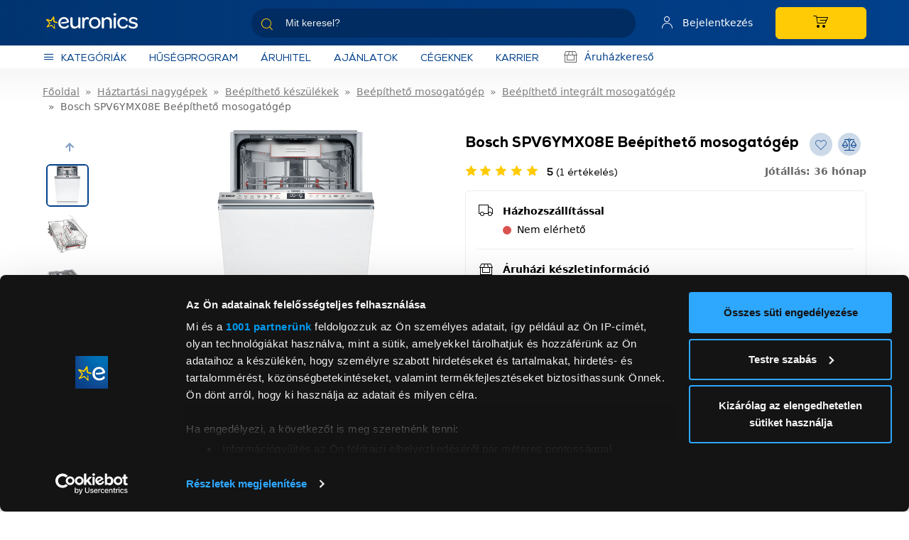

--- FILE ---
content_type: text/html; charset=UTF-8
request_url: https://euronics.hu/beepitheto-integralt-mosogatogep/bosch-spv6ymx08e-beepitheto-mosogatogep-p288921
body_size: 25920
content:
<!DOCTYPE html>
<html xmlns="http://www.w3.org/1999/xhtml" xml:lang="hu" lang="hu"
      xmlns:og="http://ogp.me/ns#"
      xmlns:fb="https://www.facebook.com/2008/fbml">
<head>
        <meta http-equiv="Content-Type" content="text/html; charset=utf-8" />
    <title>Bosch SPV6YMX08E Beépíthető mosogatógép </title>
    <meta name="viewport" content="width=device-width, initial-scale=1, shrink-to-fit=no">
            <meta name="description" content="Bosch SPV6YMX08E Beépíthető mosogatógép - Rendeld meg online!">
    
<meta property="og:title" content="Bosch SPV6YMX08E Beépíthető mosogatógép">
<meta property="og:description" content="Bosch SPV6YMX08E Beépíthető mosogatógép">
<meta property="og:type" content="website">
<meta property="og:url" content="https://euronics.hu/beepitheto-integralt-mosogatogep/bosch-spv6ymx08e-beepitheto-mosogatogep-p288921">
<meta property="og:image" content="https://images.euronics.hu/product_images/320x240/resize/s1_ltto9bt2.webp?v=3">
<meta property="og:locale" content="HU_HU">
<link rel="canonical" href="https://euronics.hu/beepitheto-integralt-mosogatogep/bosch-spv6ymx08e-beepitheto-mosogatogep-p288921">
<script type="application/javascript">var vcorbisTrackerConf = {"meta":{"locale":"hu","routingKey":"product_show","currency":"HUF","pricePrecision":0,"typeMap":{"typeMap":{"home":[],"productCategory":["productList","limit","page","breadcrumb"],"product_search":["productList","limit","page","breadcrumb"],"product_show":["product"],"offer_definition_load_tab":[],"cart_add_product":["product"],"cart_quick_order":["product"],"cart_index":["cart"],"checkout_index":["cart"],"checkout_confirm":[],"checkout_order_success":["order"]}},"trustedShop":{"arukereso":{"refererList":["arukereso.hu\/","https:\/\/arukereso.hu\/","https:\/\/www.arukereso.hu\/"]}}},"user":{"email":false,"user_id":false,"type":"Guest User","phone_number":"","is_temp_user":""}};</script><script type="application/javascript">vcorbisTrackerConf["cart"] = {"type":"cart","items":[],"shippingMode":""};</script>
<!-- BEGIN: Google TagManager Remarketing -->
<script type="application/javascript">
    //dataLayer init
    window.dataLayer = window.dataLayer || [];

    var remarketingObj = {};
    remarketingObj.google_tag_params = {
        'ecomm_pagetype': (function() {
            switch(vcorbisTrackerConf.meta.routingKey) {
                case 'home':
                    return 'home';
                case 'productCategory':
                    return 'category';
                case 'product_show':
                    return 'product';
                case 'product_search':
                    return 'searchresults';
                case 'cart_index':
                    return 'cart';
                case 'checkout_index':
                    return 'checkout';
                case 'checkout_confirm':
                    return 'confirm';
                case 'checkout_order_success':
                    return 'purchase';
                default:
                    return 'other';
            }
        })()
    };
    remarketingObj.clientId = vcorbisTrackerConf.order && vcorbisTrackerConf.order.hasOwnProperty('clientId') ? vcorbisTrackerConf.order.clientId : null;

    dataLayer.push(remarketingObj);
</script>
<!-- END: Google TagManager Remarketing -->

<!-- BEGIN: UserId sending -->
<script type="application/javascript">
    if(vcorbisTrackerConf.user?.user_id !== false) {
        dataLayer.push({
            'user_id': vcorbisTrackerConf.user.user_id,
            'is_temp_user': vcorbisTrackerConf.user.is_temp_user
        });
    }
</script>
<!-- END: UserId sending -->    <meta http-equiv="content-language" content="hu">
    <link rel="preload" as="font" href="https://static.euronics.hu/bundles/euronics-static/portal/font/euronics-regular.woff2?master1169" type="font/woff2" crossorigin="anonymous" />
    <link rel="preload" as="font" href="https://static.euronics.hu/bundles/euronics-static/portal/font/euronics-heavy.woff2?master1169" type="font/woff2" crossorigin="anonymous" />
    <link rel="preload" as="font" href="https://static.euronics.hu/bundles/euronics-static/portal/vendor/euronics-icons/fonts/euronics-icon.ttf?master1169" type="font/ttf" crossorigin="anonymous" />
    <link href="https://static.euronics.hu/compiled/css/portal-vcorbisappportalhu.css?master1169" rel="stylesheet" type="text/css" />

            <meta name="google-site-verification" content="f9bSEsb5fCQVfsYTPuwgsQbH7X8Z7H8ezLEpAQtk_Dk" />
    
    <style>
        :root {
            --vh: 100vh;
        }

        .category-dropdown-mobile__content-wrapper {
            min-height: calc(calc(var(--vh, 1vh) * 100) - 328px);
            max-height: calc(calc(var(--vh, 1vh) * 100) - 328px);
        }
        .category-dropdown-mobile__first-level {
            height: calc(calc(var(--vh, 1vh) * 100) - 380px);
        }
        .category-dropdown-mobile__sublist-wrapper {
            height: calc(var(--vh, 1vh) * 100);
        }
        .category-dropdown-mobile__sublist {
            height: calc(calc(var(--vh, 1vh) * 100) - 140px);
        }
        .category-dropdown-mobile__third-level {
            height: calc(calc(var(--vh, 1vh) * 100) - 200px);
        }
    </style>

        <script type="application/javascript">var spicaStaticServerDomain = "//static.euronics.hu";</script>    <link href="https://static.euronics.hu/compiled/css/portal-product-page-vcorbisappportalhu.css?master1169" rel="stylesheet" type="text/css" charset="utf-8" />
 <script>(function(w,d,s,l,i){w[l]=w[l]||[];w[l].push({'gtm.start':
        new Date().getTime(),event:'gtm.js'});var f=d.getElementsByTagName(s)[0],
        j=d.createElement(s),dl=l!='dataLayer'?'&l='+l:'';j.async=true;j.src=
        'https://www.googletagmanager.com/gtm.js?id='+i+dl;f.parentNode.insertBefore(j,f);
    })(window,document,'script','dataLayer', 'GTM-KC5Q8XC');</script>
    <link rel="shortcut icon" href="/favicon.ico" />
    <link rel="apple-touch-icon" href="/apple-touch-icon.png" />
    <link rel="apple-touch-icon" sizes="57x57" href="/apple-touch-icon-57x57.png" />
    <link rel="apple-touch-icon" sizes="72x72" href="/apple-touch-icon-72x72.png" />
    <link rel="apple-touch-icon" sizes="76x76" href="/apple-touch-icon-76x76.png" />
    <link rel="apple-touch-icon" sizes="114x114" href="/apple-touch-icon-114x114.png" />
    <link rel="apple-touch-icon" sizes="120x120" href="/apple-touch-icon-120x120.png" />
    <link rel="apple-touch-icon" sizes="144x144" href="/apple-touch-icon-144x144.png" />
    <link rel="apple-touch-icon" sizes="152x152" href="/apple-touch-icon-152x152.png" />
    <link rel="apple-touch-icon" sizes="180x180" href="/apple-touch-icon-180x180.png" />

            <script src="https://cdn.by.wonderpush.com/sdk/1.1/wonderpush-loader.min.js" async></script>
        <script>
            window.WonderPush = window.WonderPush || [];
            WonderPush.push(["init", {
                webKey: "f2973bac4c10c3763b72e0419975a2fd3deea867028760ccfdd82d25e89ae982",
            }]);
        </script>
    
    <script>
        window.globalConfig = {
            desktopMediaQuery: '(min-width: 768px)',
            desktopBreakpoint: 768
        }
    </script>
    

<!-- Prefixbox Integration -->
<link rel="preconnect" href="https://integration.prefixbox.com/" />
<link rel="dns-prefetch" href="https://integration.prefixbox.com/" />
<link rel="preconnect" href="https://api.prefixbox.com/" />
<link rel="dns-prefetch" href="https://api.prefixbox.com/" />
<script>
    window.prefixboxAnalytics=window.prefixboxAnalytics||function(t,s,p,o){(window.pfbxQueue=window.pfbxQueue||[]).push({type:t,source:s,params:p,overrideObject:o});};
    window.prefixboxFunctions=window.prefixboxFunctions||{}; window.prefixboxCustomerFunctions=window.prefixboxCustomerFunctions||{};
</script>
<script
    id="prefixbox-integration-v2"
    async
    defer
    fetchpriority="high"
    type="text/javascript"
    src="https://integration.prefixbox.com/e989bad2-df9a-4de1-a642-1b207fdfdbbc/"
></script>
<!-- End Prefixbox Integration -->
    <script type="module" src="https://widget.molin.ai/shop-ai.js?w=g9rfb9qs"></script></head>
<body id="body" class="preload disable-link-components-pointer-events " data-vat-locale="hu" data-vat-routing-key="product_show" data-vat-user="AnonymousUser">

        
    <noscript><iframe src='https://www.googletagmanager.com/ns.html?id=GTM-KC5Q8XC' height='0' width='0' style='display:none;visibility:hidden'></iframe></noscript>

<header
    class="portal-header portal-header--no-js sticky "
    data-vc-component="portal-header"
    data-sticky-options="{&quot;offset&quot;:20,&quot;fadeOutOnMobile&quot;:true}">
    <div class="portal-header__primary">
        <div class="portal-header__primary-container container" data-ref="header-search-form-container">
                            <a href="#" class="portal-header__hamburger portal-header__hamburger--mobile" aria-label="Kategóriák" data-category-toggle>
                    <i class="eur-icon eur-icon-hamburger"></i>
                    <span class="portal-header__hamburger-label">
                        Kategóriák                    </span>
                </a>
                        <a href="/"
                class="portal-header__logo-link"
                title="Euronics"
            ></a>

                            <form action="/search" method="GET" class="portal-header__search std search_typeField atField-search_type textType" data-ref="header-search-form" id="search_type">
    <div class="fieldErrors">
    </div>    <div
        class="header-search-group"
        data-vc-component="sticky search-suggestions"
        data-search-suggestion-options="{&quot;ajaxEndpointKey&quot;:&quot;search-suggestion&quot;,&quot;portalId&quot;:&quot;1&quot;,&quot;locale&quot;:&quot;hu&quot;,&quot;defaultSearchKey&quot;:&quot;__&quot;,&quot;noKeywordResultText&quot;:&quot;Nem tal\u00e1lhat\u00f3 kulcssz\u00f3&quot;,&quot;viewAllResultsButtonText&quot;:&quot;\u00d6sszes tal\u00e1lat mutat\u00e1sa&quot;,&quot;inputSelector&quot;:&quot;[data-search-inputfield]&quot;,&quot;targetFormSelector&quot;:&quot;.portal-header__search&quot;,&quot;replaceSlashChar&quot;:&quot;_sl_&quot;,&quot;replacePercentageChar&quot;:&quot;_pc_&quot;}"
        data-sticky-options="{&quot;offset&quot;:&quot;-120&quot;,&quot;referenceElementSelector&quot;:&quot;.product__cart-wrapper&quot;}"

    >
        <input type="text" value="" id="search_type_searchText1" name="search_type[searchText]" required="required" class="textField atField-searchText textType form-control header-search-group__input" placeholder="Mit keresel?" value="" autocomplete="off" data-search-inputfield="" data-vc-component="header-search" />        <i class="eur-icon eur-icon-search"></i>
        <button type="submit" class="btn header-search-group__submit" aria-label="Keresés">
            <i class="eur-icon eur-icon-arrow-right" aria-hidden="true"></i>
        </button>
    </div>
</form>            
                            <a href="/belepes"
                    class="portal-header__profile"
                    aria-label="Saját fiók"
                >
                    <i class="eur-icon eur-icon-user"></i>
                    <span class="portal-header__profile-login-label">
                        Bejelentkezés                    </span>
                </a>
                        <div class="portal-header__cart">
                
<a href="/kosar/"
   class="btn btn-primary portal-header__cart-button"
   aria-label="Kosár"
>
    <div class="cart__icon">
        <i class="eur-icon eur-icon-cart" aria-hidden="true"></i>
        
<div id="header-cart-count">
    </div>
    </div>
    <div class="cart__total" id="header-cart-total-price">
            </div>
</a>
            </div>
        </div>
    </div>
            <div class="portal-header__search--mobile" data-ref="header-search-form-container">
            <div class="container">
                <form action="/search" method="GET" class="portal-header__search std search_typeField atField-search_type textType" data-ref="header-search-form" id="search_type">
    <div class="fieldErrors">
    </div>    <div
        class="header-search-group"
        data-vc-component="sticky search-suggestions"
        data-search-suggestion-options="{&quot;ajaxEndpointKey&quot;:&quot;search-suggestion&quot;,&quot;portalId&quot;:&quot;1&quot;,&quot;locale&quot;:&quot;hu&quot;,&quot;defaultSearchKey&quot;:&quot;__&quot;,&quot;noKeywordResultText&quot;:&quot;Nem tal\u00e1lhat\u00f3 kulcssz\u00f3&quot;,&quot;viewAllResultsButtonText&quot;:&quot;\u00d6sszes tal\u00e1lat mutat\u00e1sa&quot;,&quot;inputSelector&quot;:&quot;[data-search-inputfield]&quot;,&quot;targetFormSelector&quot;:&quot;.portal-header__search&quot;,&quot;replaceSlashChar&quot;:&quot;_sl_&quot;,&quot;replacePercentageChar&quot;:&quot;_pc_&quot;}"
        data-sticky-options="{&quot;offset&quot;:&quot;-120&quot;,&quot;referenceElementSelector&quot;:&quot;.product__cart-wrapper&quot;}"

    >
        <input type="text" value="" id="search_type_searchText2" name="search_type[searchText]" required="required" class="textField atField-searchText textType form-control header-search-group__input" placeholder="Mit keresel?" value="" autocomplete="off" data-search-inputfield="" data-vc-component="header-search" />        <i class="eur-icon eur-icon-search"></i>
        <button type="submit" class="btn header-search-group__submit" aria-label="Keresés">
            <i class="eur-icon eur-icon-arrow-right" aria-hidden="true"></i>
        </button>
    </div>
</form>            </div>
        </div>
        <div class="portal-header__secondary">
            <div class="portal-header__secondary-container container">

                <div class="portal-header__secondary-desktop-content">
                    <a
                        href="#body"
                        class="portal-header__hamburger d-flex align-items-center"
                         data-category-toggle                    >
                        <i class="eur-icon eur-icon-hamburger"></i>
                        <span class="portal-header__hamburger-label">
                        Kategóriák                    </span>
                    </a>
                        <a class="portal-header__promos-link d-flex align-items-center" href="/husegkartya">
        Hűségprogram    </a>
    <a class="portal-header__promos-link d-flex align-items-center" href="/aruhitel">
        Áruhitel    </a>
    <a class="portal-header__promos-link d-flex align-items-center" href="/akcios-ajanlatok">
        Ajánlatok    </a>
    <a class="portal-header__promos-link d-flex align-items-center" href="/b2b-info">
        Cégeknek    </a>
    <a class="portal-header__promos-link d-flex align-items-center" href="https://karrier.euronics.hu/">
        KARRIER    </a>
                                                                                    <a
                            class="portal-header__secondary-link"
                            href="/uzleteink"
                        >
                            <i class="portal-header__secondary-icon eur-icon eur-icon-store"></i>
                            Áruházkereső                        </a>
                                        <a
                        class="portal-header__secondary-link portal-header__secondary-link--bold
                     invisible"
                        href="#"
                        role="button"
                        data-vc-component="dialog"
                        data-vc-dialog-options="{&quot;autoClose&quot;:true,&quot;buttons&quot;:false,&quot;title&quot;:&quot;Kedvenc szak\u00fczlet&quot;,&quot;url&quot;:&quot;\/kedvenc-aruhaz\/&quot;}"
                    >
                        <i class="portal-header__secondary-icon eur-icon eur-icon-poi"></i>
                        Válassz áruházat                    </a>
                </div>
                                            </div>
        </div>
        <div class="portal-header__shadow"></div>
    </header>
    <nav aria-label="category navigation" class="dropdown header-category-menu" data-vc-component="navigation-category-dropdown">
        <div class="category-dropdown" data-component="category-dropdown"
            data-category-dropdown-options="{&quot;categoryMenuToggleSelector&quot;:&quot;[data-category-toggle]&quot;,&quot;categoryItemSelector&quot;:&quot;[data-category-list-item]&quot;,&quot;categoryListTitleSelector&quot;:&quot;[data-category-list-title]&quot;,&quot;target&quot;:&quot;#product-category-menu&quot;,&quot;url&quot;:&quot;\/categoryMenu&quot;}">
            <div id="product-category-menu"></div>
        </div>
    </nav>

<div class="sticky-add-to-basket" data-vc-component="sticky-add-to-basket-handler" style="display: none;">
    <div class="container">
        <div class="sticky-add-to-basket__content">
            <div class="sticky-add-to-basket__image">
                <figure class="product-image d-flex align-items-center mb-0 justify-content-center " ><img src="https://images.euronics.hu/product_images/100x100/resize/s1_ltto9bt2.webp?v=3" width="100" height="100" class="img-fluid align-self-center w-100" alt="Bosch SPV6YMX08E Beépíthető mosogatógép" title="Bosch SPV6YMX08E Beépíthető mosogatógép" itemprop="image"></figure>            </div>
            <div class="sticky-add-to-basket__product-name">
                Bosch SPV6YMX08E Beépíthető mosogatógép            </div>
            <div class="sticky-add-to-basket__product-price">
                <span class="price__wrapper d-flex flex-column flex-md-row justify-content-start align-items-center" itemprop="offers" itemscope="itemscope" itemtype="http://schema.org/Offer">
    <meta itemprop="priceCurrency" content="HUF">
    <h4 class="price__content price col-md-6 pl-0" itemprop="price" content="269900.0063" data-displayed-consumer-price>
        269 900 Ft
<span class="product-measurement-unit">/ db</span>

                <div class="price-original">
                    <span data-price-original="299999.0063">299 999 Ft
<span class="product-measurement-unit">/ db</span>
</span> helyett
                </div>    </h4>
    
    <div class="d-flex flex-column flex-md-row align-items-center">
        <span class="loyalty-points_text mt-2 pl-0">
            Termékenként elérhető hűségpontok:
            <div class="d-flex d-md-inline justify-content-start">
                <span class="text-bold">2 699 hűségpont</span>
                <span class="d-none d-lg-inline eur-icon eur-icon-info loyalty-tooltip-icon" data-toggle="popover" data-content="Regisztrálj hűségprogramunkba és gyűjtsd a pontokat, mert a következő vásárlásodnál beválthatod őket. 1 pont 1 forintot ér. Részletek a hűségkártya részvételi szabályzatában." data-trigger="hover" data-html="true" data-popover-options="{&quot;placement&quot;:&quot;bottom&quot;}" data-vc-component="popover">
                </span>
                <span class="d-inline d-lg-none eur-icon eur-icon eur-icon-info loyalty-tooltip-icon" data-toggle="popover" data-content="Regisztrálj hűségprogramunkba és gyűjtsd a pontokat, mert a következő vásárlásodnál beválthatod őket. 1 pont 1 forintot ér. Részletek a hűségkártya részvételi szabályzatában." data-trigger="click" data-html="true" data-popover-options="{&quot;placement&quot;:&quot;bottom&quot;}" data-vc-component="popover">
                </span>
            </div>
        </span>
    </div>
</span>

            </div>
            <div class="sticky-add-to-basket__cart-btn">
                                                                </div>
        </div>
            </div>
</div>

<div class="portal-message-list container"></div><div id="wrapper-before">    <div class="container">
        <div class="row">
            <div class="col-md-12">
                            </div>
        </div>
    </div>
</div><main id="main-wrapper" class="main-wrapper container simple-contents">
    <nav aria-label="breadcrumb"><ol class="breadcrumb" itemscope="itemscope" itemtype="http://schema.org/BreadcrumbList"><li class="breadcrumb-item " itemprop="itemListElement" itemscope="itemscope" itemtype="http://schema.org/ListItem"><a href="https://euronics.hu/" itemprop="item"><span itemprop="name">Főoldal</span></a><meta itemprop="position" content="1" /></li><li class="breadcrumb-item " itemprop="itemListElement" itemscope="itemscope" itemtype="http://schema.org/ListItem"><a href="https://euronics.hu/haztartasi-nagygepek-c1594092" itemprop="item"><span itemprop="name">Háztartási nagygépek</span></a><meta itemprop="position" content="2" /></li><li class="breadcrumb-item " itemprop="itemListElement" itemscope="itemscope" itemtype="http://schema.org/ListItem"><a href="https://euronics.hu/haztartasi-nagygepek/beepitheto-keszulekek-c1594398" itemprop="item"><span itemprop="name">Beépíthető készülékek</span></a><meta itemprop="position" content="3" /></li><li class="breadcrumb-item " itemprop="itemListElement" itemscope="itemscope" itemtype="http://schema.org/ListItem"><a href="https://euronics.hu/haztartasi-nagygepek/beepitheto-keszulekek/beepitheto-mosogatogep-c1594421" itemprop="item"><span itemprop="name">Beépíthető mosogatógép</span></a><meta itemprop="position" content="4" /></li><li class="breadcrumb-item " itemprop="itemListElement" itemscope="itemscope" itemtype="http://schema.org/ListItem"><a href="https://euronics.hu/haztartasi-nagygepek/beepitheto-keszulekek/beepitheto-mosogatogep/beepitheto-integralt-mosogatogep-c1594517" itemprop="item"><span itemprop="name">Beépíthető integrált mosogatógép</span></a><meta itemprop="position" content="5" /></li><li class="breadcrumb-item active" itemprop="itemListElement" itemscope="itemscope" itemtype="http://schema.org/ListItem"><span itemprop="name">Bosch SPV6YMX08E Beépíthető mosogatógép</span><meta itemprop="position" content="6" /></li></ol></nav>
    <div class="main-col">
                <section class="main-col__main-content main">
            <script type="application/javascript">vcorbisTrackerConf["page"] = {"id":"288921","sku":"288921","name":"Bosch SPV6YMX08E Be\u00e9p\u00edthet\u0151 mosogat\u00f3g\u00e9p","brand":"Bosch","stock":"Out of Stock","productType":"Standard Product","variant":"","category":"H\u00e1ztart\u00e1si nagyg\u00e9pek\/Be\u00e9p\u00edthet\u0151 k\u00e9sz\u00fcl\u00e9kek\/Be\u00e9p\u00edthet\u0151 mosogat\u00f3g\u00e9p\/Be\u00e9p\u00edthet\u0151 integr\u00e1lt mosogat\u00f3g\u00e9p","categoryMap":[{"id":"1594092","name":"H\u00e1ztart\u00e1si nagyg\u00e9pek"},{"id":"1594398","name":"Be\u00e9p\u00edthet\u0151 k\u00e9sz\u00fcl\u00e9kek"},{"id":"1594421","name":"Be\u00e9p\u00edthet\u0151 mosogat\u00f3g\u00e9p"},{"id":"1594517","name":"Be\u00e9p\u00edthet\u0151 integr\u00e1lt mosogat\u00f3g\u00e9p"}],"brandId":"1594985","price":269900.0063,"discount":true,"discountValue":30099,"type":"product"};</script><script type="application/javascript">vcorbisTrackerConf["product"] = {"id":"288921","sku":"288921","name":"Bosch SPV6YMX08E Be\u00e9p\u00edthet\u0151 mosogat\u00f3g\u00e9p","brand":"Bosch","stock":"Out of Stock","productType":"Standard Product","variant":"","category":"H\u00e1ztart\u00e1si nagyg\u00e9pek\/Be\u00e9p\u00edthet\u0151 k\u00e9sz\u00fcl\u00e9kek\/Be\u00e9p\u00edthet\u0151 mosogat\u00f3g\u00e9p\/Be\u00e9p\u00edthet\u0151 integr\u00e1lt mosogat\u00f3g\u00e9p","categoryMap":[{"id":"1594092","name":"H\u00e1ztart\u00e1si nagyg\u00e9pek"},{"id":"1594398","name":"Be\u00e9p\u00edthet\u0151 k\u00e9sz\u00fcl\u00e9kek"},{"id":"1594421","name":"Be\u00e9p\u00edthet\u0151 mosogat\u00f3g\u00e9p"},{"id":"1594517","name":"Be\u00e9p\u00edthet\u0151 integr\u00e1lt mosogat\u00f3g\u00e9p"}],"brandId":"1594985","price":269900.0063,"discount":true,"discountValue":30099,"type":"product"};</script><section class="product" itemscope itemtype="http://schema.org/Product" data-vc-component="last-viewed-products-writer" data-last-viewed-writer-options="{&quot;maxElements&quot;:8}" data-product="{&quot;imageUrl&quot;:&quot;https:\/\/images.euronics.hu\/product_images\/280x210\/resize\/s1_ltto9bt2.webp?v=3&quot;,&quot;imageWidth&quot;:280,&quot;imageHeight&quot;:210,&quot;name&quot;:&quot;Bosch SPV6YMX08E Be\u00e9p\u00edthet\u0151 mosogat\u00f3g\u00e9p&quot;,&quot;id&quot;:&quot;288921&quot;,&quot;listPrice&quot;:&quot;299\u00a0999\u00a0Ft&quot;,&quot;discountPrice&quot;:&quot;269\u00a0900\u00a0Ft&quot;,&quot;unformattedPrice&quot;:269900.0063,&quot;url&quot;:&quot;\/beepitheto-integralt-mosogatogep\/bosch-spv6ymx08e-beepitheto-mosogatogep-p288921&quot;,&quot;currency&quot;:&quot;HUF&quot;,&quot;currencyValue&quot;:&quot;HUF&quot;,&quot;storeLifeTime&quot;:63072000000,&quot;measurement_unit&quot;:&quot;db&quot;,&quot;gtm&quot;:&quot;&lt;script type=\&quot;application\/javascript\&quot;&gt;vcorbisTrackerConf.hasOwnProperty(\&quot;productList\&quot;) ? vcorbisTrackerConf[\&quot;productList\&quot;].push({\&quot;id\&quot;:\&quot;288921\&quot;,\&quot;sku\&quot;:\&quot;288921\&quot;,\&quot;name\&quot;:\&quot;Bosch SPV6YMX08E Be\\u00e9p\\u00edthet\\u0151 mosogat\\u00f3g\\u00e9p\&quot;,\&quot;brand\&quot;:\&quot;Bosch\&quot;,\&quot;stock\&quot;:\&quot;Out of Stock\&quot;,\&quot;productType\&quot;:\&quot;Standard Product\&quot;,\&quot;variant\&quot;:\&quot;\&quot;,\&quot;category\&quot;:\&quot;H\\u00e1ztart\\u00e1si nagyg\\u00e9pek\\\/Be\\u00e9p\\u00edthet\\u0151 k\\u00e9sz\\u00fcl\\u00e9kek\\\/Be\\u00e9p\\u00edthet\\u0151 mosogat\\u00f3g\\u00e9p\\\/Be\\u00e9p\\u00edthet\\u0151 integr\\u00e1lt mosogat\\u00f3g\\u00e9p\&quot;,\&quot;categoryMap\&quot;:[{\&quot;id\&quot;:\&quot;1594092\&quot;,\&quot;name\&quot;:\&quot;H\\u00e1ztart\\u00e1si nagyg\\u00e9pek\&quot;},{\&quot;id\&quot;:\&quot;1594398\&quot;,\&quot;name\&quot;:\&quot;Be\\u00e9p\\u00edthet\\u0151 k\\u00e9sz\\u00fcl\\u00e9kek\&quot;},{\&quot;id\&quot;:\&quot;1594421\&quot;,\&quot;name\&quot;:\&quot;Be\\u00e9p\\u00edthet\\u0151 mosogat\\u00f3g\\u00e9p\&quot;},{\&quot;id\&quot;:\&quot;1594517\&quot;,\&quot;name\&quot;:\&quot;Be\\u00e9p\\u00edthet\\u0151 integr\\u00e1lt mosogat\\u00f3g\\u00e9p\&quot;}],\&quot;list\&quot;:\&quot;last visited products\&quot;,\&quot;brandId\&quot;:\&quot;1594985\&quot;,\&quot;price\&quot;:269900.0063,\&quot;discount\&quot;:true,\&quot;discountValue\&quot;:30099,\&quot;type\&quot;:\&quot;product\&quot;}) : vcorbisTrackerConf[\&quot;productList\&quot;] = [{\&quot;id\&quot;:\&quot;288921\&quot;,\&quot;sku\&quot;:\&quot;288921\&quot;,\&quot;name\&quot;:\&quot;Bosch SPV6YMX08E Be\\u00e9p\\u00edthet\\u0151 mosogat\\u00f3g\\u00e9p\&quot;,\&quot;brand\&quot;:\&quot;Bosch\&quot;,\&quot;stock\&quot;:\&quot;Out of Stock\&quot;,\&quot;productType\&quot;:\&quot;Standard Product\&quot;,\&quot;variant\&quot;:\&quot;\&quot;,\&quot;category\&quot;:\&quot;H\\u00e1ztart\\u00e1si nagyg\\u00e9pek\\\/Be\\u00e9p\\u00edthet\\u0151 k\\u00e9sz\\u00fcl\\u00e9kek\\\/Be\\u00e9p\\u00edthet\\u0151 mosogat\\u00f3g\\u00e9p\\\/Be\\u00e9p\\u00edthet\\u0151 integr\\u00e1lt mosogat\\u00f3g\\u00e9p\&quot;,\&quot;categoryMap\&quot;:[{\&quot;id\&quot;:\&quot;1594092\&quot;,\&quot;name\&quot;:\&quot;H\\u00e1ztart\\u00e1si nagyg\\u00e9pek\&quot;},{\&quot;id\&quot;:\&quot;1594398\&quot;,\&quot;name\&quot;:\&quot;Be\\u00e9p\\u00edthet\\u0151 k\\u00e9sz\\u00fcl\\u00e9kek\&quot;},{\&quot;id\&quot;:\&quot;1594421\&quot;,\&quot;name\&quot;:\&quot;Be\\u00e9p\\u00edthet\\u0151 mosogat\\u00f3g\\u00e9p\&quot;},{\&quot;id\&quot;:\&quot;1594517\&quot;,\&quot;name\&quot;:\&quot;Be\\u00e9p\\u00edthet\\u0151 integr\\u00e1lt mosogat\\u00f3g\\u00e9p\&quot;}],\&quot;list\&quot;:\&quot;last visited products\&quot;,\&quot;brandId\&quot;:\&quot;1594985\&quot;,\&quot;price\&quot;:269900.0063,\&quot;discount\&quot;:true,\&quot;discountValue\&quot;:30099,\&quot;type\&quot;:\&quot;product\&quot;}];&lt;\/script&gt;&quot;,&quot;list&quot;:&quot;last visited products&quot;,&quot;depreciationTypeLabel&quot;:&quot;&quot;,&quot;discountType&quot;:&quot;amount&quot;,&quot;isFullDiscount&quot;:false,&quot;discountLabel&quot;:&quot;-30\u00a0099\u00a0Ft&quot;}">
    <meta itemprop="url" content="/beepitheto-integralt-mosogatogep/bosch-spv6ymx08e-beepitheto-mosogatogep-p288921" />
    <meta itemprop="gtin13" content="4242005371259" />
    <div class="row mb-3">
        
<div class="col-md-6">
    <div class="product__image-thumbs">
        
<div class="d-flex justify-content-between mb-2">
            <span class="main-title product__header-right-title d-block mr-2">
            Bosch SPV6YMX08E Beépíthető mosogatógép        </span>
    
    <div>
        <div class="switcher-buttons my-1 d-flex">
                        
    <span title="A listák kezeléséhez be kell jelentkezni"
          class="switcher-button btn btn-sm btn-secondary mr-2 hidden-md-down"
          data-toggle="tooltip"
          data-placement="left"
          data-trigger="hover"
          data-animation="false"
          data-tooltip-options="{&quot;disableOnMobile&quot;:true}">
        <button
            class="switcher-button btn btn-sm btn-secondary switcher-button--guest-user"
            tabindex="0"
            disabled
            aria-label="Kedvencekhez adás"
        >
            <i class="eur-icon eur-icon-favorite switcher-button-icon product__favorite-icon"></i>
        </button>
            </span>
</span>


            <span
                class="switcher-button btn btn-sm btn-secondary mr-2"
                title="Összehasonlító"
                data-toggle="tooltip"
                data-placement="left"
                data-trigger="hover"
                data-animation="false"
                data-vc-component="compare-button"
                data-compare-button-options="{&quot;context&quot;:{&quot;id&quot;:&quot;1594517&quot;,&quot;name&quot;:&quot;Be\u00e9p\u00edthet\u0151 integr\u00e1lt mosogat\u00f3g\u00e9p&quot;},&quot;product&quot;:{&quot;id&quot;:&quot;288921&quot;},&quot;onListClass&quot;:&quot;switcher-button--active btn-primary&quot;,&quot;overLoadMessage&quot;:&quot;Egy kateg\u00f3ri\u00e1n bel\u00fcl nem lehet t\u00f6bb term\u00e9ket \u00f6sszehasonl\u00edtani&quot;,&quot;notEnoughMessage&quot;:&quot;Legal\u00e1bb 2 azonos kateg\u00f3ri\u00e1j\u00fa term\u00e9kre van sz\u00fcks\u00e9g az \u00f6sszehasonl\u00edt\u00e1shoz&quot;,&quot;contextOverLoadMessage&quot;:&quot;El kell t\u00e1vol\u00edtani az el\u0151z\u0151 term\u00e9ke(ke)t a tov\u00e1bbiak hozz\u00e1 ad\u00e1s\u00e1hoz&quot;}"
            >
                <i class="eur-icon eur-icon-compare"></i>
            </span>

                    </div>
    </div>
</div>

<div class="d-lg-flex flex-wrap justify-content-between align-items-center mb-3">
    <div class="product__rating d-flex mb-2 mb-lg-0">
        
<div class="list-inline d-inline-block star-rating-static">
    <span class="rating-star" style="background: linear-gradient(90deg, #FFCB05 100%, #aaa 100%);"></span>
</div>
    <span
        itemprop="aggregateRating"
        itemscope="itemscope"
        itemtype="http://schema.org/AggregateRating"
    >
                    <meta itemprop="reviewCount" content="1" />
                <meta itemprop="worstRating" content="1" />
        <meta itemprop="ratingValue" content="5" />
        <meta itemprop="bestRating" content="5" />
    </span>
        <a href="#product-feedback"
           class="product__rating-value scroll-to-link"
           data-options="{&quot;offset&quot;:220}">
            <span class="product__rating-value-highlighted-text">5</span>
            (1 értékelés)</a>
    </div>

    <div>
        
<ul class="product__extra-info d-block d-md-flex list-unstyled mb-0">
    <li class="mr-2 ml-2 product__extra-info-item"><strong>Jótállás: 36 hónap</strong></li>
        
        </ul>
    </div>
</div>
    </div>

                <div class="product__primary-carousel product__carousel mb-md-3">
        <div class="row">
            <div class="col-md-3 d-none d-md-flex">
                <div id="productSmallCarousel" class="carousel slide product__gallery vertical" data-ride="carousel" data-interval="0"  data-vc-component="carousel-indicator carousel-swipe" data-vc-carousel-indicator-opts="{&quot;carousel&quot;:&quot;#productBigCarousel&quot;}">
        <a class="carousel-control-prev" href="#productSmallCarousel" role="button" data-slide="prev">
            <span class="fa fa-arrow-left" aria-hidden="true"></span>
            <span class="sr-only">Previous</span>
        </a>
        <div class="carousel-inner product__small-carousel mx-auto row">
            <div class="carousel-item item active" ><figure class="product-image d-flex align-items-center mb-0 justify-content-center carousel-fig carousel-indicator col-3 mb-2 active"  data-target="#productBigCarousel" data-slide-to="0"><img src="https://images.euronics.hu/product_images/100x100/resize/s1_ltto9bt2.webp?v=3" width="100" height="100" class="carousel-img img-fluid align-self-center w-100" alt="Bosch SPV6YMX08E Beépíthető mosogatógép" title="Bosch SPV6YMX08E Beépíthető mosogatógép" itemprop="image"></figure><figure class="product-image d-flex align-items-center mb-0 justify-content-center carousel-fig carousel-indicator col-3 mb-2"  data-target="#productBigCarousel" data-slide-to="1"><img src="https://images.euronics.hu/product_images/100x100/resize/s2_yr42bo4l.webp?v=3" width="100" height="100" class="carousel-img img-fluid align-self-center w-100" alt="Bosch SPV6YMX08E Beépíthető mosogatógép" title="Bosch SPV6YMX08E Beépíthető mosogatógép" itemprop="image"></figure><figure class="product-image d-flex align-items-center mb-0 justify-content-center carousel-fig carousel-indicator col-3 mb-2"  data-target="#productBigCarousel" data-slide-to="2"><img src="https://images.euronics.hu/product_images/100x100/resize/s3_argmamf7.webp?v=3" width="100" height="100" class="carousel-img img-fluid align-self-center w-100" alt="Bosch SPV6YMX08E Beépíthető mosogatógép" title="Bosch SPV6YMX08E Beépíthető mosogatógép" itemprop="image"></figure><figure class="product-image d-flex align-items-center mb-0 justify-content-center carousel-fig carousel-indicator col-3 mb-2"  data-target="#productBigCarousel" data-slide-to="3"><img src="https://images.euronics.hu/product_images/100x100/resize/s4_0a4bk5pz.webp?v=3" width="100" height="100" class="carousel-img img-fluid align-self-center w-100" alt="Bosch SPV6YMX08E Beépíthető mosogatógép" title="Bosch SPV6YMX08E Beépíthető mosogatógép" itemprop="image"></figure><figure class="product-image d-flex align-items-center mb-0 justify-content-center carousel-fig carousel-indicator col-3 mb-2"  data-target="#productBigCarousel" data-slide-to="4"><img src="https://images.euronics.hu/product_images/100x100/resize/s5_zxmmtdjw.webp?v=3" width="100" height="100" class="carousel-img img-fluid align-self-center w-100" alt="Bosch SPV6YMX08E Beépíthető mosogatógép" title="Bosch SPV6YMX08E Beépíthető mosogatógép" itemprop="image"></figure></div><div class="carousel-item item " ><figure class="product-image d-flex align-items-center mb-0 justify-content-center carousel-fig carousel-indicator col-3 mb-2"  data-target="#productBigCarousel" data-slide-to="5"><img src="https://images.euronics.hu/product_images/100x100/resize/s6_8uxfx17j.jpg?v=3" width="100" height="100" class="carousel-img img-fluid align-self-center w-100" alt="Bosch SPV6YMX08E Beépíthető mosogatógép" title="Bosch SPV6YMX08E Beépíthető mosogatógép" itemprop="image" loading="lazy"></figure></div>
        </div>
        <a class="carousel-control-next" href="#productSmallCarousel" role="button" data-slide="next">
            <span class="fa fa-arrow-right" aria-hidden="true"></span>
            <span class="sr-only">Next</span>
        </a>
    </div>            </div>
            <div class="col-12 col-md-9 align-items-center p-0">
                <div id="productBigCarousel" class="carousel slide " data-ride="carousel" data-interval="0"  data-vc-component="carousel-swipe">
        <a class="carousel-control-prev" href="#productBigCarousel" role="button" data-slide="prev">
            <span class="fa fa-arrow-left" aria-hidden="true"></span>
            <span class="sr-only">Previous</span>
        </a>
        <div class="carousel-inner product__big-carousel text-center">
            <div class="carousel-item item active"  data-toggle="modal" data-target="#productGalleryModal"><figure class="product-image d-flex align-items-center mb-0 justify-content-center carousel-fig active"  data-target="#modalGalleryCarousel" data-slide-to="0"><img src="https://images.euronics.hu/product_images/800x600/resize/s1_ltto9bt2.webp?v=3" width="800" height="600" class="img-fluid align-self-center w-100" alt="Bosch SPV6YMX08E Beépíthető mosogatógép" title="" itemprop="image"></figure></div><div class="carousel-item item "  data-toggle="modal" data-target="#productGalleryModal"><figure class="product-image d-flex align-items-center mb-0 justify-content-center carousel-fig"  data-target="#modalGalleryCarousel" data-slide-to="1"><img src="https://images.euronics.hu/product_images/800x600/resize/s2_yr42bo4l.webp?v=3" width="800" height="600" class="img-fluid align-self-center w-100" alt="Bosch SPV6YMX08E Beépíthető mosogatógép" title="" itemprop="image" loading="lazy"></figure></div><div class="carousel-item item "  data-toggle="modal" data-target="#productGalleryModal"><figure class="product-image d-flex align-items-center mb-0 justify-content-center carousel-fig"  data-target="#modalGalleryCarousel" data-slide-to="2"><img src="https://images.euronics.hu/product_images/800x600/resize/s3_argmamf7.webp?v=3" width="800" height="600" class="img-fluid align-self-center w-100" alt="Bosch SPV6YMX08E Beépíthető mosogatógép" title="" itemprop="image" loading="lazy"></figure></div><div class="carousel-item item "  data-toggle="modal" data-target="#productGalleryModal"><figure class="product-image d-flex align-items-center mb-0 justify-content-center carousel-fig"  data-target="#modalGalleryCarousel" data-slide-to="3"><img src="https://images.euronics.hu/product_images/800x600/resize/s4_0a4bk5pz.webp?v=3" width="800" height="600" class="img-fluid align-self-center w-100" alt="Bosch SPV6YMX08E Beépíthető mosogatógép" title="" itemprop="image" loading="lazy"></figure></div><div class="carousel-item item "  data-toggle="modal" data-target="#productGalleryModal"><figure class="product-image d-flex align-items-center mb-0 justify-content-center carousel-fig"  data-target="#modalGalleryCarousel" data-slide-to="4"><img src="https://images.euronics.hu/product_images/800x600/resize/s5_zxmmtdjw.webp?v=3" width="800" height="600" class="img-fluid align-self-center w-100" alt="Bosch SPV6YMX08E Beépíthető mosogatógép" title="" itemprop="image" loading="lazy"></figure></div><div class="carousel-item item "  data-toggle="modal" data-target="#productGalleryModal"><figure class="product-image d-flex align-items-center mb-0 justify-content-center carousel-fig"  data-target="#modalGalleryCarousel" data-slide-to="5"><img src="https://images.euronics.hu/product_images/800x600/resize/s6_8uxfx17j.jpg?v=3" width="800" height="600" class="img-fluid align-self-center w-100" alt="Bosch SPV6YMX08E Beépíthető mosogatógép" title="" itemprop="image" loading="lazy"></figure></div>
        </div>
        <a class="carousel-control-next" href="#productBigCarousel" role="button" data-slide="next">
            <span class="fa fa-arrow-right" aria-hidden="true"></span>
            <span class="sr-only">Next</span>
        </a>
    </div>
                
                <div class="product__stickers">
    </div>
                    <div class="product__eprel">
        <a class="product__eprel-label" href="https://images.euronics.hu/eprel_documents/label-1249379_8177gvvz.png" target="_blank">
            <img class="img fluid product__eprel-label" src="https://images.euronics.hu/eprel_documents/classarrow-1249379_2bw03wwq.svg" alt="Energiahatékonysági osztály B" loading="lazy" height="16">
        </a>
                    <a class="product__eprel-datasheet" href="https://images.euronics.hu/eprel_documents/fiche-1249379-hu_hn6obbnk.pdf" target="_blank">Termék adatlap</a>
            </div>
            </div>
        </div>
    </div>

    <div class="d-none d-md-block">
        
    </div>
</div>

<div class="col-md-6 product__header-right">
    <div class="product__header-right-box">
        
<div class="d-flex justify-content-between mb-2">
            <h1 class="main-title product__header-right-title mr-2 mb-0" itemprop="name">
            Bosch SPV6YMX08E Beépíthető mosogatógép        </h1>
    
    <div>
        <div class="switcher-buttons my-1 d-flex">
                        
    <span title="A listák kezeléséhez be kell jelentkezni"
          class="switcher-button btn btn-sm btn-secondary mr-2 hidden-md-down"
          data-toggle="tooltip"
          data-placement="left"
          data-trigger="hover"
          data-animation="false"
          data-tooltip-options="{&quot;disableOnMobile&quot;:true}">
        <button
            class="switcher-button btn btn-sm btn-secondary switcher-button--guest-user"
            tabindex="0"
            disabled
            aria-label="Kedvencekhez adás"
        >
            <i class="eur-icon eur-icon-favorite switcher-button-icon product__favorite-icon"></i>
        </button>
            </span>
</span>


            <span
                class="switcher-button btn btn-sm btn-secondary mr-2"
                title="Összehasonlító"
                data-toggle="tooltip"
                data-placement="left"
                data-trigger="hover"
                data-animation="false"
                data-vc-component="compare-button"
                data-compare-button-options="{&quot;context&quot;:{&quot;id&quot;:&quot;1594517&quot;,&quot;name&quot;:&quot;Be\u00e9p\u00edthet\u0151 integr\u00e1lt mosogat\u00f3g\u00e9p&quot;},&quot;product&quot;:{&quot;id&quot;:&quot;288921&quot;},&quot;onListClass&quot;:&quot;switcher-button--active btn-primary&quot;,&quot;overLoadMessage&quot;:&quot;Egy kateg\u00f3ri\u00e1n bel\u00fcl nem lehet t\u00f6bb term\u00e9ket \u00f6sszehasonl\u00edtani&quot;,&quot;notEnoughMessage&quot;:&quot;Legal\u00e1bb 2 azonos kateg\u00f3ri\u00e1j\u00fa term\u00e9kre van sz\u00fcks\u00e9g az \u00f6sszehasonl\u00edt\u00e1shoz&quot;,&quot;contextOverLoadMessage&quot;:&quot;El kell t\u00e1vol\u00edtani az el\u0151z\u0151 term\u00e9ke(ke)t a tov\u00e1bbiak hozz\u00e1 ad\u00e1s\u00e1hoz&quot;}"
            >
                <i class="eur-icon eur-icon-compare"></i>
            </span>

                    </div>
    </div>
</div>

<div class="d-lg-flex flex-wrap justify-content-between align-items-center mb-3">
    <div class="product__rating d-flex mb-2 mb-lg-0">
        
<div class="list-inline d-inline-block star-rating-static">
    <span class="rating-star" style="background: linear-gradient(90deg, #FFCB05 100%, #aaa 100%);"></span>
</div>
        <a href="#product-feedback"
           class="product__rating-value scroll-to-link"
           data-options="{&quot;offset&quot;:220}">
            <span class="product__rating-value-highlighted-text">5</span>
            (1 értékelés)</a>
    </div>

    <div>
        
<ul class="product__extra-info d-block d-md-flex list-unstyled mb-0">
    <li class="mr-2 ml-2 product__extra-info-item"><strong>Jótállás: 36 hónap</strong></li>
        
        </ul>
    </div>
</div>
    </div>

    
<div class="mb-3">
    
    <div class="d-block d-md-none">
        
    </div>

    <div class="product__details-block mb-3" data-vat-name="item-lead">
        <div class="product__stock px-3">
            <div class="product__stock-wrapper">
    <div class="product__stock-info-link">
        <span class="eur-icon eur-icon-truck"></span>
        <div class="product__stock-info-wrapper w-100">
            <div class="product__stock-info-total-label mb-1">
                Házhozszállítással            </div>
            <div class="d-flex">
                <div class="d-flex">
                    <div class="d-flex">
                        <span class="courier-services__item-display d-inline-block bg-danger"></span>
                        <div>
                            Nem elérhető                                                    </div>
                    </div>
                </div>
            </div>
        </div>
    </div>
</div>
                        
    <div class="product__stock-wrapper">
        <div class="product__stock-info-link">
            <span class="eur-icon eur-icon-store"></span>
            <div class="product__stock-info-wrapper w-100">
                                    <div class="product__stock-info-total-label mb-1">Áruházi készletinformáció</div>
                    <div class="d-flex flex-row flex-wrap justify-content-between">
                        <div class="product__stock-info ml-0 d-flex align-items-center">
                            <div class="courier-services__item-display bg-danger"></div>
                            <span>
                                Nem elérhető                            </span>
                        </div>
                                                <div>
                            <a
                                rel="nofollow"
                                href="/product/recipient-point-delivery-info/288921"
                                role="button"
                                class="product__stock-info remote"
                                title="Hol van készleten?"
                                data-vc-component="custom-offcanvas-button" data-offcanvas-options="{&quot;target&quot;:&quot;#product-recipient-point-selector&quot;}"
                            >
                                <span class="product__stock-info-link-label">Hol van készleten?</span>
                            </a>
                        </div>
                                            </div>
                            </div>
        </div>
    </div>

    <section class="offcanvas-menu right" data-vc-component="custom-offcanvas" id="product-recipient-point-selector" role="dialog" aria-labelledby="product-recipient-point-selector-title">
        <div class="dialog" role="document">
            <div class="modal-content">
                <div class="modal-header">
                    <div class="modal-title h5" id="product-recipient-point-selector-title">Készletinformáció</div>
                    <div class="modal-close">
                        <button type="submit" data-vc-component="custom-offcanvas-button" data-offcanvas-options="{&quot;target&quot;:&quot;#product-recipient-point-selector&quot;}" class="close" aria-label="Bezárás">
                            <span aria-hidden="true">&times;</span>
                        </button>
                    </div>
                </div>
                <div class="modal-body">
                    <div id="product-recipient-point-holder"></div>
                </div>
            </div>
        </div>
    </section>

                                </div>
    </div>

    <div class="product__extra-warranty mb-3" data-vc-component="product-extra-warranty"><div class="product__extra-warranty-row row no-gutters py-3" data-ref="extra-warranty-row" data-key="kiterjesztett-garancia-biztositas-baleseti-meghibasodas">
        <div class="col-12 col-xl-8 row no-gutters align-items-center" >
            <div class=" form-group checkboxFieldWrapper choiceTypeWrapper">
                <label class="control-label custom-control custom-checkbox m-radio" for="product_show_extra_warranty_selector_product_show_extra_warranty_kiterjesztett-garancia-biztositas-baleseti-meghibasodas_checkbox">
                    <input type="checkbox" id="product_show_extra_warranty_selector_product_show_extra_warranty_kiterjesztett-garancia-biztositas-baleseti-meghibasodas_checkbox" name="product_show_extra_warranty_selector[product_show_extra_warranty][kiterjesztett-garancia-biztositas-baleseti-meghibasodas][checkbox]" required="required" data-ref="extra-warranty-checkbox" class="checkboxField atField-checkbox choiceType custom-control-input" value="1" />                    <span class="custom-control-indicator"></span>
                    <span class="custom-control-description d-flex flex-row align-content-center">
                   Kiterjesztett garancia biztosítás + baleseti meghibásodás                    <span class="text-primary" data-toggle="tooltip" data-placement="right" title="Javítási- vagy csereszolgáltatás garanciaidőn túli meghibásodás esetén, illetve a teljes időtartam során bekövetkező baleseti meghibásodás esetén.">
                        <i class="eur-icon eur-icon-info product__extra-info-icon" aria-hidden="true"></i>
                    </span>
                </span>
                </label>
                <div class="fieldErrors"><div class="fieldErrors">
    </div></div>
                <div class="hint-wrapper hidden-lg-down"></div>
            </div>
        </div>

        <div class="price col-12 col-xl-4 d-flex flex-row justify-content-end mt-auto text-right" >
            <label for="product_show_extra_warranty_selector_product_show_extra_warranty_kiterjesztett-garancia-biztositas-baleseti-meghibasodas_choice" class="sr-only"><a href="/cdn-cgi/l/email-protection" class="__cf_email__" data-cfemail="1c59696e7372757f6f4c6e7378697f68324c6e7378697f685c6c6e7378697f684f74736b5964686e7d4b7d6e6e7d7268654c796e75737832707d7e7970">[email&#160;protected]</a> </label>
            <select
        id="product_show_extra_warranty_selector_product_show_extra_warranty_kiterjesztett-garancia-biztositas-baleseti-meghibasodas_choice" name="product_show_extra_warranty_selector[product_show_extra_warranty][kiterjesztett-garancia-biztositas-baleseti-meghibasodas][choice]" data-price-map="{&quot;eGNrMk9wcz0=&quot;:&quot;42\u00a0199\u00a0Ft&quot;,&quot;eGNrMk9wbz0=&quot;:&quot;35\u00a0299\u00a0Ft&quot;}" data-ref="extra-warranty-choice" class="choiceField atField-choice choiceType form-control"    >
            <option value="eGNrMk9wcz0=">2 év</option>
                <option value="eGNrMk9wbz0=">1 év</option></select>            <span id="product_show_extra_warranty_selector_product_show_extra_warranty_kiterjesztett-garancia-biztositas-baleseti-meghibasodas_price" name="product_show_extra_warranty_selector[product_show_extra_warranty][kiterjesztett-garancia-biztositas-baleseti-meghibasodas][price]" disabled="disabled" data-ref="extra-warranty-price" class="form-control-static fieldValue displayField atField-price textType form-control pr-0" data-value="42 199 Ft" >
    42 199 Ft</span>        </div>
    </div>
    <div class="product__extra-warranty-row row no-gutters py-3" data-ref="extra-warranty-row" data-key="kiterjesztett-garancia-biztositas">
        <div class="col-12 col-xl-8 row no-gutters align-items-center" >
            <div class=" form-group checkboxFieldWrapper choiceTypeWrapper">
                <label class="control-label custom-control custom-checkbox m-radio" for="product_show_extra_warranty_selector_product_show_extra_warranty_kiterjesztett-garancia-biztositas_checkbox">
                    <input type="checkbox" id="product_show_extra_warranty_selector_product_show_extra_warranty_kiterjesztett-garancia-biztositas_checkbox" name="product_show_extra_warranty_selector[product_show_extra_warranty][kiterjesztett-garancia-biztositas][checkbox]" required="required" data-ref="extra-warranty-checkbox" class="checkboxField atField-checkbox choiceType custom-control-input" value="1" />                    <span class="custom-control-indicator"></span>
                    <span class="custom-control-description d-flex flex-row align-content-center">
                   Kiterjesztett garancia biztosítás                    <span class="text-primary" data-toggle="tooltip" data-placement="right" title="Javítási- vagy csereszolgáltatás garanciaidőn túli meghibásodás esetén.">
                        <i class="eur-icon eur-icon-info product__extra-info-icon" aria-hidden="true"></i>
                    </span>
                </span>
                </label>
                <div class="fieldErrors"><div class="fieldErrors">
    </div></div>
                <div class="hint-wrapper hidden-lg-down"></div>
            </div>
        </div>

        <div class="price col-12 col-xl-4 d-flex flex-row justify-content-end mt-auto text-right" >
            <label for="product_show_extra_warranty_selector_product_show_extra_warranty_kiterjesztett-garancia-biztositas_choice" class="sr-only"><a href="/cdn-cgi/l/email-protection" class="__cf_email__" data-cfemail="a1e4d4d3cecfc8c2d2f1d3cec5d4c2d58ff1d3cec5d4c2d5e1d1d3cec5d4c2d5f2c9ced6e4d9d5d3c0f6c0d3d3c0cfd5d8f1c4d3c8cec58fcdc0c3c4cd">[email&#160;protected]</a> </label>
            <select
        id="product_show_extra_warranty_selector_product_show_extra_warranty_kiterjesztett-garancia-biztositas_choice" name="product_show_extra_warranty_selector[product_show_extra_warranty][kiterjesztett-garancia-biztositas][choice]" data-price-map="{&quot;eGNrMk9wMD0=&quot;:&quot;34\u00a0499\u00a0Ft&quot;,&quot;eGNrMk9wdz0=&quot;:&quot;28\u00a0699\u00a0Ft&quot;}" data-ref="extra-warranty-choice" class="choiceField atField-choice choiceType form-control"    >
            <option value="eGNrMk9wMD0=">2 év</option>
                <option value="eGNrMk9wdz0=">1 év</option></select>            <span id="product_show_extra_warranty_selector_product_show_extra_warranty_kiterjesztett-garancia-biztositas_price" name="product_show_extra_warranty_selector[product_show_extra_warranty][kiterjesztett-garancia-biztositas][price]" disabled="disabled" data-ref="extra-warranty-price" class="form-control-static fieldValue displayField atField-price textType form-control pr-0" data-value="34 499 Ft" >
    34 499 Ft</span>        </div>
    </div></div>
    
<div class="product__offer mb-3">
    <div class="product__cart-wrapper">
        
    <div class="card card-dark">
        <div class="card-block">
            <div class="row no-gutters">
                <div class="col-lg-6 col-xl-6 d-flex flex-column justify-content-center">
                    <div>
                        <span class="price__wrapper d-flex flex-column  justify-content-start align-items-center align-items-lg-start" itemprop="offers" itemscope="itemscope" itemtype="http://schema.org/Offer">
    <meta itemprop="priceCurrency" content="HUF">
    <div class="price__content price" itemprop="price" content="269900.0063" data-displayed-consumer-price>
        269 900 Ft
<span class="product-measurement-unit">/ db</span>

                <div class="price-original">
                    <span data-price-original="299999.0063">299 999 Ft
<span class="product-measurement-unit">/ db</span>
</span> helyett
                </div>    </div>
    </span>

                    </div>
                </div>

                <div class="col-lg-6">
                    <h4>Nem elérhető</h4>
                    <p class="mb-0">A termék jelenleg nem vásárolható meg webshopunkban</p>
                </div>
            </div>
        </div>
    </div>
        </div>
    <div class="facebook-buttons-wrapper">
                    </div>
</div>

    <ul class="list-unstyled d-flex align-items-center mb-3">
        <li class="product__header-right-info">
            Cikkszám:
            <span itemprop="sku" data-vat-sku="288921" class="font-weight-normal">288921</span>
        </li>
    </ul>
</div>
</div>
    </div>

    
    
    <div class="product__connected-products"><div id="product-recommendation" class="product__box"  data-component="connected-products"
    data-connected-products-options="{&quot;initialSelectedId&quot;:1}">
    <div class="product__box-header" data-toggle="collapse" data-target="#offer-product-recommendation-collapse">
        <i class="eur-icon eur-icon-chevron-up"></i>
        <h2 class="product__box-title">
            <span class="hidden">MDA mosogatógép</span>
            Szükséged lehet rá        </h2>
    </div>
    <div id="offer-product-recommendation-collapse" class="product__box-content-collapse collapse show form-collapse mx-md-0 mb-md-1" data-component="product-form-collapse">
        <div class="connected-products__dropdown dropdown hidden-md-up">
            <div class="connected-products__dropdown-header dropdown-toggle" data-toggle="dropdown">
                <span class="connected-products__dropdown-header-text"></span>
            </div>
            <ul class="dropdown-menu connected-products__dropdown-menu">
                
            <li class="connected-products__dropdown-item " data-id="1" data-label="Mosogatógép tabletták, öblítők">
                <a
                    class="connected-products__dropdown-item-link remote"
                    data-target="product-offer-list-container"
                    href="/offer_definition/load_tab/34899945/1/288921"
                    role="button"
                    rel="nofollow"
                >
                    Mosogatógép tabletták, öblítők
                </a>
            </li>            </ul>
        </div>
        <div class="connected-products__body">
            <ul class="connected-products__tab-list list-unstyled hidden-sm-down">
                
                        <li class="connected-products__tab-item " data-id="1" data-label="Mosogatógép tabletták, öblítők">
                            <a
                                class="remote"
                                data-target="product-offer-list-container"
                                href="/offer_definition/load_tab/34899945/1/288921"
                                role="button"
                                rel="nofollow"
                            >
                                Mosogatógép tabletták, öblítők
                            </a>
                        </li>            </ul>
            <div id="product-offer-list-container" class="connected-products__product-list">
                <div class="connected-products__carousel-wrapper">
    
<div class="recommendation" data-vc-component="recommendation-carousel">
    <div class="recommendation__container" data-ref="recommendation-carousel-element">
        <div class="recommendation__wrapper product-card-list">
                            <div class="recommendation__slide product-card-list__item col-md-3 col-6">
                    <script data-cfasync="false" src="/cdn-cgi/scripts/5c5dd728/cloudflare-static/email-decode.min.js"></script><script type="application/javascript">vcorbisTrackerConf.hasOwnProperty("recommendationProductList") ? vcorbisTrackerConf["recommendationProductList"].push({"id":"288559","sku":"288559","name":"Finish Ultimate Plus All in 1 Regular Mosogat\u00f3g\u00e9p kapszula, 54 db","brand":"Finish","stock":"In Stock","productType":"Standard Product","variant":"","category":"Otthon\/H\u00e1ztart\u00e1si vegyi\u00e1ru\/Mosogat\u00f3g\u00e9p tabletta, \u00f6bl\u00edt\u0151","categoryMap":[{"id":"1917236","name":"Otthon"},{"id":"118693934","name":"H\u00e1ztart\u00e1si vegyi\u00e1ru"},{"id":"2560138","name":"Mosogat\u00f3g\u00e9p tabletta, \u00f6bl\u00edt\u0151"}],"list":"Product Offer Recommendation","brandId":"1595429","price":3573.9959000000003,"discount":true,"discountValue":1925.0025}) : vcorbisTrackerConf["recommendationProductList"] = [{"id":"288559","sku":"288559","name":"Finish Ultimate Plus All in 1 Regular Mosogat\u00f3g\u00e9p kapszula, 54 db","brand":"Finish","stock":"In Stock","productType":"Standard Product","variant":"","category":"Otthon\/H\u00e1ztart\u00e1si vegyi\u00e1ru\/Mosogat\u00f3g\u00e9p tabletta, \u00f6bl\u00edt\u0151","categoryMap":[{"id":"1917236","name":"Otthon"},{"id":"118693934","name":"H\u00e1ztart\u00e1si vegyi\u00e1ru"},{"id":"2560138","name":"Mosogat\u00f3g\u00e9p tabletta, \u00f6bl\u00edt\u0151"}],"list":"Product Offer Recommendation","brandId":"1595429","price":3573.9959000000003,"discount":true,"discountValue":1925.0025}];</script>                    <div
    class="product-card"
    data-product-id="288559"
    data-product-list="Product Offer Recommendation"
    itemscope="itemscope" itemprop="item" itemtype="http://schema.org/Product">
    <meta itemprop="url" content="https://euronics.hu/mosogatogep-tabletta-oblito/finish-ultimate-plus-all-in-1-regular-mosogatogep-kapszula-54-db-p288559" />
    <meta itemprop="sku" content="288559" />
    <div itemprop="brand" itemtype="https://schema.org/Brand" itemscope>
        <meta itemprop="name" content="Finish" />
    </div>
    <meta itemprop="description" content="Finish Ultimate Plus All in 1 a makulátlanul tiszta és csillogó edényekért már az első használattól kezdve, minden alkalommal. Az első kapszulánk&nbsp;&nbsp;CYCLESYNC™ technológiával, amely a megfelelő időben szabadítja fel a megfelelő összetevőt.&nbsp;&nbsp;Továbbfejlesztett technológiája még a ráégett ételmaradékkal is megbírkózik előöblítés nélkül - 4 lépésben a teljes mosogatási ciklus során. A kapszula védi és tisztán tartja az üvegedényeket és evőeszközöket is, megőrizve csillogásukat minden mosogatás után. A leghatékonyabb teljesítményű kapszula, amely átlagosan 15%-kal kevesebb vegyi anyagot tartalmaz, mint a Finish Power tabletta.  &nbsp;"
    />

    
    <div class="product-card__image-wrapper">
                    <a href="https://euronics.hu/mosogatogep-tabletta-oblito/finish-ultimate-plus-all-in-1-regular-mosogatogep-kapszula-54-db-p288559" title="Finish Ultimate Plus All in 1 Regular Mosogatógép kapszula, 54 db" class="product-card__image" >
                <figure class="product-image d-flex align-items-center mb-0 justify-content-center product-card__image-figure" ><img src="https://images.euronics.hu/product_images/280x210/resize/finish-ultimate-plus-54-regular_6m79bx5j.jpg?v=3" width="280" height="210" class="img-fluid align-self-center " alt="Finish Ultimate Plus All in 1 Regular Mosogatógép kapszula, 54 db" title="Finish Ultimate Plus All in 1 Regular Mosogatógép kapszula, 54 db" itemprop="image" loading="lazy"></figure>            </a>
        
        
                    <div class="product-card__image-badge product-card__image-badge--sale">
                -1 925 Ft            </div>
        
        <div class="product-card__stickers">
            <div class="product__stickers">
    </div>
        </div>
        <div class="product-card__eprel">
                    </div>
    </div>

    <div class="product-card__name fitIn" data-maxheight="50" data-element="span">
        <a class="product-card__name-link" href="https://euronics.hu/mosogatogep-tabletta-oblito/finish-ultimate-plus-all-in-1-regular-mosogatogep-kapszula-54-db-p288559" title="Finish Ultimate Plus All in 1 Regular Mosogatógép kapszula, 54 db" >
            <span itemprop="name" class="product-card__name-link-text">Finish Ultimate Plus All in 1 Regular Mosogatógép kapszula, 54 db</span>
        </a>
    </div>
    <div class="product-card__rating">
            </div>
            <div class="product-card__switchers">
            <div class="switcher-buttons switcher-buttons--onlist my-0">
                
    <span title="A listák kezeléséhez be kell jelentkezni"
          class="switcher-button btn btn-sm btn-secondary mr-2 hidden-md-down"
          data-toggle="tooltip"
          data-placement="left"
          data-trigger="hover"
          data-animation="false"
          data-tooltip-options="{&quot;disableOnMobile&quot;:true}">
        <button
            class="switcher-button btn btn-sm btn-secondary switcher-button--guest-user"
            tabindex="0"
            disabled
            aria-label="Kedvencekhez adás"
        >
            <i class="eur-icon eur-icon-favorite switcher-button-icon product__favorite-icon"></i>
        </button>
            </span>
</span>

                <span
                    data-vc-component="compare-button"
                    data-compare-button-options="{&quot;context&quot;:{&quot;id&quot;:&quot;2560138&quot;,&quot;name&quot;:&quot;Mosogat\u00f3g\u00e9p tabletta, \u00f6bl\u00edt\u0151&quot;},&quot;product&quot;:{&quot;id&quot;:&quot;288559&quot;},&quot;onListClass&quot;:&quot;switcher-button--active&quot;,&quot;overLoadMessage&quot;:&quot;Egy kateg\u00f3ri\u00e1n bel\u00fcl nem lehet t\u00f6bb term\u00e9ket \u00f6sszehasonl\u00edtani&quot;,&quot;contextOverLoadMessage&quot;:&quot;El kell t\u00e1vol\u00edtani az el\u0151z\u0151 term\u00e9ke(ke)t a tov\u00e1bbiak hozz\u00e1 ad\u00e1s\u00e1hoz&quot;}"
                    data-toggle="tooltip"
                    data-placement="left"
                    data-trigger="hover"
                    data-animation="false"
                    title="Összehasonlítás"
                >
                    <button
                        class="switcher-button switcher-button--onlist btn btn-sm btn-secondary my-1 euronics-switcher-button"
                        aria-label="Összehasonlítás"
                    >
                        <i class="eur-icon eur-icon-compare switcher-button-icon"></i>
                    </button>
                </span>
            </div>
        </div>
        <div class="product-card__price">
        <div itemprop="offers" itemscope="itemscope" itemtype="http://schema.org/Offer">
    <meta itemprop="priceCurrency" content="HUF">
    <div class="price price--on-list price--discount" itemprop="price" content="3573.9959">
        <span>
            3 574 Ft        </span>
        <span class="price-original">
                        5 499 Ft
                     </span>    </div>
</div>
    </div>

    <div class="product-card__badge">
                </div>
    </div>
                </div>
                            <div class="recommendation__slide product-card-list__item col-md-3 col-6">
                    <script type="application/javascript">vcorbisTrackerConf.hasOwnProperty("recommendationProductList") ? vcorbisTrackerConf["recommendationProductList"].push({"id":"280780","sku":"280780","name":"Finish g\u00e9pi regener\u00e1l\u00f3 s\u00f3, 1,5 kg","brand":"Finish","stock":"In Stock","productType":"Standard Product","variant":"","category":"Otthon\/H\u00e1ztart\u00e1si vegyi\u00e1ru\/Mosogat\u00f3g\u00e9p tabletta, \u00f6bl\u00edt\u0151","categoryMap":[{"id":"1917236","name":"Otthon"},{"id":"118693934","name":"H\u00e1ztart\u00e1si vegyi\u00e1ru"},{"id":"2560138","name":"Mosogat\u00f3g\u00e9p tabletta, \u00f6bl\u00edt\u0151"}],"list":"Product Offer Recommendation","brandId":"1595429","price":748.9952,"discount":false,"discountValue":-748.9952}) : vcorbisTrackerConf["recommendationProductList"] = [{"id":"280780","sku":"280780","name":"Finish g\u00e9pi regener\u00e1l\u00f3 s\u00f3, 1,5 kg","brand":"Finish","stock":"In Stock","productType":"Standard Product","variant":"","category":"Otthon\/H\u00e1ztart\u00e1si vegyi\u00e1ru\/Mosogat\u00f3g\u00e9p tabletta, \u00f6bl\u00edt\u0151","categoryMap":[{"id":"1917236","name":"Otthon"},{"id":"118693934","name":"H\u00e1ztart\u00e1si vegyi\u00e1ru"},{"id":"2560138","name":"Mosogat\u00f3g\u00e9p tabletta, \u00f6bl\u00edt\u0151"}],"list":"Product Offer Recommendation","brandId":"1595429","price":748.9952,"discount":false,"discountValue":-748.9952}];</script>                    <div
    class="product-card"
    data-product-id="280780"
    data-product-list="Product Offer Recommendation"
    itemscope="itemscope" itemprop="item" itemtype="http://schema.org/Product">
    <meta itemprop="url" content="https://euronics.hu/mosogatogep-tabletta-oblito/finish-gepi-regeneralo-so-15-kg-p280780" />
    <meta itemprop="sku" content="280780" />
    <div itemprop="brand" itemtype="https://schema.org/Brand" itemscope>
        <meta itemprop="name" content="Finish" />
    </div>
    <meta itemprop="description" content="Regeneráló mosogatógép só        A Finish sóval ötszörös hatást érhet el        Fokozza a teljesítményt        Lágyítja a vizet        Véd a vízkő ellen"
    />

    
    <div class="product-card__image-wrapper">
                    <a href="https://euronics.hu/mosogatogep-tabletta-oblito/finish-gepi-regeneralo-so-15-kg-p280780" title="Finish gépi regeneráló só, 1,5 kg" class="product-card__image" >
                <figure class="product-image d-flex align-items-center mb-0 justify-content-center product-card__image-figure" ><img src="https://images.euronics.hu/product_images/280x210/resize/8594002682736-finishsalt-15kg_ot4968no.jpg?v=3" width="280" height="210" class="img-fluid align-self-center " alt="Finish gépi regeneráló só, 1,5 kg" title="Finish gépi regeneráló só, 1,5 kg" itemprop="image" loading="lazy"></figure>            </a>
        
        
        
        <div class="product-card__stickers">
            <div class="product__stickers">
    </div>
        </div>
        <div class="product-card__eprel">
                    </div>
    </div>

    <div class="product-card__name fitIn" data-maxheight="50" data-element="span">
        <a class="product-card__name-link" href="https://euronics.hu/mosogatogep-tabletta-oblito/finish-gepi-regeneralo-so-15-kg-p280780" title="Finish gépi regeneráló só, 1,5 kg" >
            <span itemprop="name" class="product-card__name-link-text">Finish gépi regeneráló só, 1,5 kg</span>
        </a>
    </div>
    <div class="product-card__rating">
            </div>
            <div class="product-card__switchers">
            <div class="switcher-buttons switcher-buttons--onlist my-0">
                
    <span title="A listák kezeléséhez be kell jelentkezni"
          class="switcher-button btn btn-sm btn-secondary mr-2 hidden-md-down"
          data-toggle="tooltip"
          data-placement="left"
          data-trigger="hover"
          data-animation="false"
          data-tooltip-options="{&quot;disableOnMobile&quot;:true}">
        <button
            class="switcher-button btn btn-sm btn-secondary switcher-button--guest-user"
            tabindex="0"
            disabled
            aria-label="Kedvencekhez adás"
        >
            <i class="eur-icon eur-icon-favorite switcher-button-icon product__favorite-icon"></i>
        </button>
            </span>
</span>

                <span
                    data-vc-component="compare-button"
                    data-compare-button-options="{&quot;context&quot;:{&quot;id&quot;:&quot;2560138&quot;,&quot;name&quot;:&quot;Mosogat\u00f3g\u00e9p tabletta, \u00f6bl\u00edt\u0151&quot;},&quot;product&quot;:{&quot;id&quot;:&quot;280780&quot;},&quot;onListClass&quot;:&quot;switcher-button--active&quot;,&quot;overLoadMessage&quot;:&quot;Egy kateg\u00f3ri\u00e1n bel\u00fcl nem lehet t\u00f6bb term\u00e9ket \u00f6sszehasonl\u00edtani&quot;,&quot;contextOverLoadMessage&quot;:&quot;El kell t\u00e1vol\u00edtani az el\u0151z\u0151 term\u00e9ke(ke)t a tov\u00e1bbiak hozz\u00e1 ad\u00e1s\u00e1hoz&quot;}"
                    data-toggle="tooltip"
                    data-placement="left"
                    data-trigger="hover"
                    data-animation="false"
                    title="Összehasonlítás"
                >
                    <button
                        class="switcher-button switcher-button--onlist btn btn-sm btn-secondary my-1 euronics-switcher-button"
                        aria-label="Összehasonlítás"
                    >
                        <i class="eur-icon eur-icon-compare switcher-button-icon"></i>
                    </button>
                </span>
            </div>
        </div>
        <div class="product-card__price">
        <div itemprop="offers" itemscope="itemscope" itemtype="http://schema.org/Offer">
    <meta itemprop="priceCurrency" content="HUF">
    <div class="price price--on-list " itemprop="price" content="748.9952">
        <span>
            749 Ft        </span>
            </div>
</div>
    </div>

    <div class="product-card__badge">
                </div>
    </div>
                </div>
                            <div class="recommendation__slide product-card-list__item col-md-3 col-6">
                    <script type="application/javascript">vcorbisTrackerConf.hasOwnProperty("recommendationProductList") ? vcorbisTrackerConf["recommendationProductList"].push({"id":"268388","sku":"268388","name":"Finish Shine & Protect Rinse Aid \u00f6bl\u00edt\u0151szer g\u00e9pi mosogat\u00e1shoz, Citrom illat, 800 ml","brand":"Finish","stock":"In Stock","productType":"Standard Product","variant":"","category":"Otthon\/H\u00e1ztart\u00e1si vegyi\u00e1ru\/Mosogat\u00f3g\u00e9p tabletta, \u00f6bl\u00edt\u0151","categoryMap":[{"id":"1917236","name":"Otthon"},{"id":"118693934","name":"H\u00e1ztart\u00e1si vegyi\u00e1ru"},{"id":"2560138","name":"Mosogat\u00f3g\u00e9p tabletta, \u00f6bl\u00edt\u0151"}],"list":"Product Offer Recommendation","brandId":"1595429","price":1463.0019,"discount":false,"discountValue":-1463.0019}) : vcorbisTrackerConf["recommendationProductList"] = [{"id":"268388","sku":"268388","name":"Finish Shine & Protect Rinse Aid \u00f6bl\u00edt\u0151szer g\u00e9pi mosogat\u00e1shoz, Citrom illat, 800 ml","brand":"Finish","stock":"In Stock","productType":"Standard Product","variant":"","category":"Otthon\/H\u00e1ztart\u00e1si vegyi\u00e1ru\/Mosogat\u00f3g\u00e9p tabletta, \u00f6bl\u00edt\u0151","categoryMap":[{"id":"1917236","name":"Otthon"},{"id":"118693934","name":"H\u00e1ztart\u00e1si vegyi\u00e1ru"},{"id":"2560138","name":"Mosogat\u00f3g\u00e9p tabletta, \u00f6bl\u00edt\u0151"}],"list":"Product Offer Recommendation","brandId":"1595429","price":1463.0019,"discount":false,"discountValue":-1463.0019}];</script>                    <div
    class="product-card"
    data-product-id="268388"
    data-product-list="Product Offer Recommendation"
    itemscope="itemscope" itemprop="item" itemtype="http://schema.org/Product">
    <meta itemprop="url" content="https://euronics.hu/mosogatogep-tabletta-oblito/finish-shine-protect-rinse-aid-oblitoszer-gepi-mosogatashoz-citrom-illat-800-ml-p268388" />
    <meta itemprop="sku" content="268388" />
    <div itemprop="brand" itemtype="https://schema.org/Brand" itemscope>
        <meta itemprop="name" content="Finish" />
    </div>
    <meta itemprop="description" content="Tapasztalja meg a ragyogóan tiszta edényeket foltok és bevonatok nélkül (szemben azzal, ha csak mosogatószerrel mosná őket) a Finish® Rinse Aid öblítőszer használatával."
    />

    
    <div class="product-card__image-wrapper">
                    <a href="https://euronics.hu/mosogatogep-tabletta-oblito/finish-shine-protect-rinse-aid-oblitoszer-gepi-mosogatashoz-citrom-illat-800-ml-p268388" title="Finish Shine & Protect Rinse Aid öblítőszer gépi mosogatáshoz, Citrom illat, 800 ml" class="product-card__image" >
                <figure class="product-image d-flex align-items-center mb-0 justify-content-center product-card__image-figure" ><img src="https://images.euronics.hu/product_images/280x210/resize/8592326010419-finish-rinse-aid-lemon-800ml-huczskhrbih-2023-fop-v01_ray1i6dx.jpg?v=3" width="280" height="210" class="img-fluid align-self-center " alt="Finish Shine & Protect Rinse Aid öblítőszer gépi mosogatáshoz, Citrom illat, 800 ml" title="Finish Shine & Protect Rinse Aid öblítőszer gépi mosogatáshoz, Citrom illat, 800 ml" itemprop="image" loading="lazy"></figure>            </a>
        
        
        
        <div class="product-card__stickers">
            <div class="product__stickers">
    </div>
        </div>
        <div class="product-card__eprel">
                    </div>
    </div>

    <div class="product-card__name fitIn" data-maxheight="50" data-element="span">
        <a class="product-card__name-link" href="https://euronics.hu/mosogatogep-tabletta-oblito/finish-shine-protect-rinse-aid-oblitoszer-gepi-mosogatashoz-citrom-illat-800-ml-p268388" title="Finish Shine & Protect Rinse Aid öblítőszer gépi mosogatáshoz, Citrom illat, 800 ml" >
            <span itemprop="name" class="product-card__name-link-text">Finish Shine & Protect Rinse Aid öblítőszer gépi mosogatáshoz, Citrom illat, 800 ml</span>
        </a>
    </div>
    <div class="product-card__rating">
            </div>
            <div class="product-card__switchers">
            <div class="switcher-buttons switcher-buttons--onlist my-0">
                
    <span title="A listák kezeléséhez be kell jelentkezni"
          class="switcher-button btn btn-sm btn-secondary mr-2 hidden-md-down"
          data-toggle="tooltip"
          data-placement="left"
          data-trigger="hover"
          data-animation="false"
          data-tooltip-options="{&quot;disableOnMobile&quot;:true}">
        <button
            class="switcher-button btn btn-sm btn-secondary switcher-button--guest-user"
            tabindex="0"
            disabled
            aria-label="Kedvencekhez adás"
        >
            <i class="eur-icon eur-icon-favorite switcher-button-icon product__favorite-icon"></i>
        </button>
            </span>
</span>

                <span
                    data-vc-component="compare-button"
                    data-compare-button-options="{&quot;context&quot;:{&quot;id&quot;:&quot;2560138&quot;,&quot;name&quot;:&quot;Mosogat\u00f3g\u00e9p tabletta, \u00f6bl\u00edt\u0151&quot;},&quot;product&quot;:{&quot;id&quot;:&quot;268388&quot;},&quot;onListClass&quot;:&quot;switcher-button--active&quot;,&quot;overLoadMessage&quot;:&quot;Egy kateg\u00f3ri\u00e1n bel\u00fcl nem lehet t\u00f6bb term\u00e9ket \u00f6sszehasonl\u00edtani&quot;,&quot;contextOverLoadMessage&quot;:&quot;El kell t\u00e1vol\u00edtani az el\u0151z\u0151 term\u00e9ke(ke)t a tov\u00e1bbiak hozz\u00e1 ad\u00e1s\u00e1hoz&quot;}"
                    data-toggle="tooltip"
                    data-placement="left"
                    data-trigger="hover"
                    data-animation="false"
                    title="Összehasonlítás"
                >
                    <button
                        class="switcher-button switcher-button--onlist btn btn-sm btn-secondary my-1 euronics-switcher-button"
                        aria-label="Összehasonlítás"
                    >
                        <i class="eur-icon eur-icon-compare switcher-button-icon"></i>
                    </button>
                </span>
            </div>
        </div>
        <div class="product-card__price">
        <div itemprop="offers" itemscope="itemscope" itemtype="http://schema.org/Offer">
    <meta itemprop="priceCurrency" content="HUF">
    <div class="price price--on-list " itemprop="price" content="1463.0019">
        <span>
            1 463 Ft        </span>
            </div>
</div>
    </div>

    <div class="product-card__badge">
                </div>
    </div>
                </div>
                            <div class="recommendation__slide product-card-list__item col-md-3 col-6">
                    <script type="application/javascript">vcorbisTrackerConf.hasOwnProperty("recommendationProductList") ? vcorbisTrackerConf["recommendationProductList"].push({"id":"229288","sku":"229288","name":"Finish Mosogat\u00f3g\u00e9p tiszt\u00edt\u00f3 folyad\u00e9k, Citrom, 250 ml","brand":"Finish","stock":"In Stock","productType":"Standard Product","variant":"","category":"Otthon\/H\u00e1ztart\u00e1si vegyi\u00e1ru\/Mosogat\u00f3g\u00e9p tabletta, \u00f6bl\u00edt\u0151","categoryMap":[{"id":"1917236","name":"Otthon"},{"id":"118693934","name":"H\u00e1ztart\u00e1si vegyi\u00e1ru"},{"id":"2560138","name":"Mosogat\u00f3g\u00e9p tabletta, \u00f6bl\u00edt\u0151"}],"list":"Product Offer Recommendation","brandId":"1595429","price":898.9949,"discount":false,"discountValue":-898.9949}) : vcorbisTrackerConf["recommendationProductList"] = [{"id":"229288","sku":"229288","name":"Finish Mosogat\u00f3g\u00e9p tiszt\u00edt\u00f3 folyad\u00e9k, Citrom, 250 ml","brand":"Finish","stock":"In Stock","productType":"Standard Product","variant":"","category":"Otthon\/H\u00e1ztart\u00e1si vegyi\u00e1ru\/Mosogat\u00f3g\u00e9p tabletta, \u00f6bl\u00edt\u0151","categoryMap":[{"id":"1917236","name":"Otthon"},{"id":"118693934","name":"H\u00e1ztart\u00e1si vegyi\u00e1ru"},{"id":"2560138","name":"Mosogat\u00f3g\u00e9p tabletta, \u00f6bl\u00edt\u0151"}],"list":"Product Offer Recommendation","brandId":"1595429","price":898.9949,"discount":false,"discountValue":-898.9949}];</script>                    <div
    class="product-card"
    data-product-id="229288"
    data-product-list="Product Offer Recommendation"
    itemscope="itemscope" itemprop="item" itemtype="http://schema.org/Product">
    <meta itemprop="url" content="https://euronics.hu/mosogatogep-tabletta-oblito/finish-mosogatogep-tisztito-folyadek-citrom-250-ml-p229288" />
    <meta itemprop="sku" content="229288" />
    <div itemprop="brand" itemtype="https://schema.org/Brand" itemscope>
        <meta itemprop="name" content="Finish" />
    </div>
    <meta itemprop="description" content="Típus: Mosogatógép tisztító folyadék Mennyiség: 250 ml Citrom illatú. Eltávolítja a makacs vízfoltokat és a lerakódott vízkövet. Eltünteti a zsiradékot. Megtisztítja a mosogatógép rejtett, létfontosságú részeit."
    />

    
    <div class="product-card__image-wrapper">
                    <a href="https://euronics.hu/mosogatogep-tabletta-oblito/finish-mosogatogep-tisztito-folyadek-citrom-250-ml-p229288" title="Finish Mosogatógép tisztító folyadék, Citrom, 250 ml" class="product-card__image" >
                <figure class="product-image d-flex align-items-center mb-0 justify-content-center product-card__image-figure" ><img src="https://images.euronics.hu/product_images/280x210/resize/3059946156330-finish-nusa-250ml-lemon-huhrbihsi-fop_b68hgg17.jpg?v=3" width="280" height="210" class="img-fluid align-self-center " alt="Finish Mosogatógép tisztító folyadék, Citrom, 250 ml" title="Finish Mosogatógép tisztító folyadék, Citrom, 250 ml" itemprop="image" loading="lazy"></figure>            </a>
        
        
        
        <div class="product-card__stickers">
            <div class="product__stickers">
    </div>
        </div>
        <div class="product-card__eprel">
                    </div>
    </div>

    <div class="product-card__name fitIn" data-maxheight="50" data-element="span">
        <a class="product-card__name-link" href="https://euronics.hu/mosogatogep-tabletta-oblito/finish-mosogatogep-tisztito-folyadek-citrom-250-ml-p229288" title="Finish Mosogatógép tisztító folyadék, Citrom, 250 ml" >
            <span itemprop="name" class="product-card__name-link-text">Finish Mosogatógép tisztító folyadék, Citrom, 250 ml</span>
        </a>
    </div>
    <div class="product-card__rating">
            </div>
            <div class="product-card__switchers">
            <div class="switcher-buttons switcher-buttons--onlist my-0">
                
    <span title="A listák kezeléséhez be kell jelentkezni"
          class="switcher-button btn btn-sm btn-secondary mr-2 hidden-md-down"
          data-toggle="tooltip"
          data-placement="left"
          data-trigger="hover"
          data-animation="false"
          data-tooltip-options="{&quot;disableOnMobile&quot;:true}">
        <button
            class="switcher-button btn btn-sm btn-secondary switcher-button--guest-user"
            tabindex="0"
            disabled
            aria-label="Kedvencekhez adás"
        >
            <i class="eur-icon eur-icon-favorite switcher-button-icon product__favorite-icon"></i>
        </button>
            </span>
</span>

                <span
                    data-vc-component="compare-button"
                    data-compare-button-options="{&quot;context&quot;:{&quot;id&quot;:&quot;2560138&quot;,&quot;name&quot;:&quot;Mosogat\u00f3g\u00e9p tabletta, \u00f6bl\u00edt\u0151&quot;},&quot;product&quot;:{&quot;id&quot;:&quot;229288&quot;},&quot;onListClass&quot;:&quot;switcher-button--active&quot;,&quot;overLoadMessage&quot;:&quot;Egy kateg\u00f3ri\u00e1n bel\u00fcl nem lehet t\u00f6bb term\u00e9ket \u00f6sszehasonl\u00edtani&quot;,&quot;contextOverLoadMessage&quot;:&quot;El kell t\u00e1vol\u00edtani az el\u0151z\u0151 term\u00e9ke(ke)t a tov\u00e1bbiak hozz\u00e1 ad\u00e1s\u00e1hoz&quot;}"
                    data-toggle="tooltip"
                    data-placement="left"
                    data-trigger="hover"
                    data-animation="false"
                    title="Összehasonlítás"
                >
                    <button
                        class="switcher-button switcher-button--onlist btn btn-sm btn-secondary my-1 euronics-switcher-button"
                        aria-label="Összehasonlítás"
                    >
                        <i class="eur-icon eur-icon-compare switcher-button-icon"></i>
                    </button>
                </span>
            </div>
        </div>
        <div class="product-card__price">
        <div itemprop="offers" itemscope="itemscope" itemtype="http://schema.org/Offer">
    <meta itemprop="priceCurrency" content="HUF">
    <div class="price price--on-list " itemprop="price" content="898.9949">
        <span>
            899 Ft        </span>
            </div>
</div>
    </div>

    <div class="product-card__badge">
                </div>
    </div>
                </div>
                            <div class="recommendation__slide product-card-list__item col-md-3 col-6">
                    <script type="application/javascript">vcorbisTrackerConf.hasOwnProperty("recommendationProductList") ? vcorbisTrackerConf["recommendationProductList"].push({"id":"295536","sku":"295536","name":"Wpro DES-125 V\u00edzk\u0151- \u00e9s zs\u00edrold\u00f3 mos\u00f3- \u00e9s mosogat\u00f3g\u00e9pekhez","brand":"WPRO","stock":"In Stock","productType":"Standard Product","variant":"","category":"Otthon\/H\u00e1ztart\u00e1si vegyi\u00e1ru\/Mosogat\u00f3g\u00e9p tabletta, \u00f6bl\u00edt\u0151","categoryMap":[{"id":"1917236","name":"Otthon"},{"id":"118693934","name":"H\u00e1ztart\u00e1si vegyi\u00e1ru"},{"id":"2560138","name":"Mosogat\u00f3g\u00e9p tabletta, \u00f6bl\u00edt\u0151"}],"list":"Product Offer Recommendation","brandId":"1595088","price":6798.9958,"discount":true,"discountValue":1700.0093000000006}) : vcorbisTrackerConf["recommendationProductList"] = [{"id":"295536","sku":"295536","name":"Wpro DES-125 V\u00edzk\u0151- \u00e9s zs\u00edrold\u00f3 mos\u00f3- \u00e9s mosogat\u00f3g\u00e9pekhez","brand":"WPRO","stock":"In Stock","productType":"Standard Product","variant":"","category":"Otthon\/H\u00e1ztart\u00e1si vegyi\u00e1ru\/Mosogat\u00f3g\u00e9p tabletta, \u00f6bl\u00edt\u0151","categoryMap":[{"id":"1917236","name":"Otthon"},{"id":"118693934","name":"H\u00e1ztart\u00e1si vegyi\u00e1ru"},{"id":"2560138","name":"Mosogat\u00f3g\u00e9p tabletta, \u00f6bl\u00edt\u0151"}],"list":"Product Offer Recommendation","brandId":"1595088","price":6798.9958,"discount":true,"discountValue":1700.0093000000006}];</script>                    <div
    class="product-card"
    data-product-id="295536"
    data-product-list="Product Offer Recommendation"
    itemscope="itemscope" itemprop="item" itemtype="http://schema.org/Product">
    <meta itemprop="url" content="https://euronics.hu/mosogatogep-tabletta-oblito/wpro-des-125-vizko-es-zsiroldo-moso-es-mosogatogepekhez-p295536" />
    <meta itemprop="sku" content="295536" />
    <div itemprop="brand" itemtype="https://schema.org/Brand" itemscope>
        <meta itemprop="name" content="WPRO" />
    </div>
    <meta itemprop="description" content="Speciális formulája hatékonyan csökkenti a vízkőlerakódást a fűtőelemen, és a mosó és mosogatógép kulcsfontosságú elemein, például dob, csövek és szivattyú. Még a nehezen elérhető, és láthatatlan felületeket is megtisztítja a zsír- és mosószer-lerakódásoktól, megakadályozva a rossz szagok kialakulását."
    />

    
    <div class="product-card__image-wrapper">
                    <a href="https://euronics.hu/mosogatogep-tabletta-oblito/wpro-des-125-vizko-es-zsiroldo-moso-es-mosogatogepekhez-p295536" title="Wpro DES-125 Vízkő- és zsíroldó mosó- és mosogatógépekhez" class="product-card__image" >
                <figure class="product-image d-flex align-items-center mb-0 justify-content-center product-card__image-figure" ><img src="https://images.euronics.hu/product_images/280x210/resize/s1_aev3rbee.jpg?v=3" width="280" height="210" class="img-fluid align-self-center " alt="Wpro DES-125 Vízkő- és zsíroldó mosó- és mosogatógépekhez" title="Wpro DES-125 Vízkő- és zsíroldó mosó- és mosogatógépekhez" itemprop="image" loading="lazy"></figure>            </a>
        
        
                    <div class="product-card__image-badge product-card__image-badge--sale">
                -1 700 Ft            </div>
        
        <div class="product-card__stickers">
            <div class="product__stickers">
    </div>
        </div>
        <div class="product-card__eprel">
                    </div>
    </div>

    <div class="product-card__name fitIn" data-maxheight="50" data-element="span">
        <a class="product-card__name-link" href="https://euronics.hu/mosogatogep-tabletta-oblito/wpro-des-125-vizko-es-zsiroldo-moso-es-mosogatogepekhez-p295536" title="Wpro DES-125 Vízkő- és zsíroldó mosó- és mosogatógépekhez" >
            <span itemprop="name" class="product-card__name-link-text">Wpro DES-125 Vízkő- és zsíroldó mosó- és mosogatógépekhez</span>
        </a>
    </div>
    <div class="product-card__rating">
            </div>
            <div class="product-card__switchers">
            <div class="switcher-buttons switcher-buttons--onlist my-0">
                
    <span title="A listák kezeléséhez be kell jelentkezni"
          class="switcher-button btn btn-sm btn-secondary mr-2 hidden-md-down"
          data-toggle="tooltip"
          data-placement="left"
          data-trigger="hover"
          data-animation="false"
          data-tooltip-options="{&quot;disableOnMobile&quot;:true}">
        <button
            class="switcher-button btn btn-sm btn-secondary switcher-button--guest-user"
            tabindex="0"
            disabled
            aria-label="Kedvencekhez adás"
        >
            <i class="eur-icon eur-icon-favorite switcher-button-icon product__favorite-icon"></i>
        </button>
            </span>
</span>

                <span
                    data-vc-component="compare-button"
                    data-compare-button-options="{&quot;context&quot;:{&quot;id&quot;:&quot;2560138&quot;,&quot;name&quot;:&quot;Mosogat\u00f3g\u00e9p tabletta, \u00f6bl\u00edt\u0151&quot;},&quot;product&quot;:{&quot;id&quot;:&quot;295536&quot;},&quot;onListClass&quot;:&quot;switcher-button--active&quot;,&quot;overLoadMessage&quot;:&quot;Egy kateg\u00f3ri\u00e1n bel\u00fcl nem lehet t\u00f6bb term\u00e9ket \u00f6sszehasonl\u00edtani&quot;,&quot;contextOverLoadMessage&quot;:&quot;El kell t\u00e1vol\u00edtani az el\u0151z\u0151 term\u00e9ke(ke)t a tov\u00e1bbiak hozz\u00e1 ad\u00e1s\u00e1hoz&quot;}"
                    data-toggle="tooltip"
                    data-placement="left"
                    data-trigger="hover"
                    data-animation="false"
                    title="Összehasonlítás"
                >
                    <button
                        class="switcher-button switcher-button--onlist btn btn-sm btn-secondary my-1 euronics-switcher-button"
                        aria-label="Összehasonlítás"
                    >
                        <i class="eur-icon eur-icon-compare switcher-button-icon"></i>
                    </button>
                </span>
            </div>
        </div>
        <div class="product-card__price">
        <div itemprop="offers" itemscope="itemscope" itemtype="http://schema.org/Offer">
    <meta itemprop="priceCurrency" content="HUF">
    <div class="price price--on-list price--discount" itemprop="price" content="6798.9958">
        <span>
            6 799 Ft        </span>
        <span class="price-original">
                        8 499 Ft
                     </span>    </div>
</div>
    </div>

    <div class="product-card__badge">
                </div>
    </div>
                </div>
                            <div class="recommendation__slide product-card-list__item col-md-3 col-6">
                    <script type="application/javascript">vcorbisTrackerConf.hasOwnProperty("recommendationProductList") ? vcorbisTrackerConf["recommendationProductList"].push({"id":"283925","sku":"283925","name":"Finish Ultimate Plus All in 1 Regular Mosogat\u00f3g\u00e9p kapszula, 72 db","brand":"Finish","stock":"In Stock","productType":"Standard Product","variant":"","category":"Otthon\/H\u00e1ztart\u00e1si vegyi\u00e1ru\/Mosogat\u00f3g\u00e9p tabletta, \u00f6bl\u00edt\u0151","categoryMap":[{"id":"1917236","name":"Otthon"},{"id":"118693934","name":"H\u00e1ztart\u00e1si vegyi\u00e1ru"},{"id":"2560138","name":"Mosogat\u00f3g\u00e9p tabletta, \u00f6bl\u00edt\u0151"}],"list":"Product Offer Recommendation","brandId":"1595429","price":5998.9974,"discount":true,"discountValue":2000.0086999999994}) : vcorbisTrackerConf["recommendationProductList"] = [{"id":"283925","sku":"283925","name":"Finish Ultimate Plus All in 1 Regular Mosogat\u00f3g\u00e9p kapszula, 72 db","brand":"Finish","stock":"In Stock","productType":"Standard Product","variant":"","category":"Otthon\/H\u00e1ztart\u00e1si vegyi\u00e1ru\/Mosogat\u00f3g\u00e9p tabletta, \u00f6bl\u00edt\u0151","categoryMap":[{"id":"1917236","name":"Otthon"},{"id":"118693934","name":"H\u00e1ztart\u00e1si vegyi\u00e1ru"},{"id":"2560138","name":"Mosogat\u00f3g\u00e9p tabletta, \u00f6bl\u00edt\u0151"}],"list":"Product Offer Recommendation","brandId":"1595429","price":5998.9974,"discount":true,"discountValue":2000.0086999999994}];</script>                    <div
    class="product-card"
    data-product-id="283925"
    data-product-list="Product Offer Recommendation"
    itemscope="itemscope" itemprop="item" itemtype="http://schema.org/Product">
    <meta itemprop="url" content="https://euronics.hu/mosogatogep-tabletta-oblito/finish-ultimate-plus-all-in-1-regular-mosogatogep-kapszula-72-db-p283925" />
    <meta itemprop="sku" content="283925" />
    <div itemprop="brand" itemtype="https://schema.org/Brand" itemscope>
        <meta itemprop="name" content="Finish" />
    </div>
    <meta itemprop="description" content="Finish Ultimate Plus All in 1&nbsp;mosogatógép kapszula,&nbsp;Regular illatú, 72 db                              Finish Ultimate Plus All in 1 a makulátlanul tiszta és csillogó edényekért már az első használattól kezdve, minden alkalommal. Az első kapszulánk&nbsp; CYCLESYNC™ technológiával, amely a megfelelő időben szabadítja fel a megfelelő összetevőt***.&nbsp; Továbbfejlesztett technológiája még a ráégett ételmaradékkal is megbírkózik előöblítés nélkül - 4 lépésben a teljes mosogatási ciklus során. A kapszula védi és tisztán tartja az üvegedényeket és evőeszközöket is, megőrizve csillogásukat minden mosogatás után. A leghatékonyabb teljesítményű kapszula, amely átlagosan 15%-kal kevesebb vegyi anyagot tartalmaz, mint a Finish Power tabletta."
    />

    
    <div class="product-card__image-wrapper">
                    <a href="https://euronics.hu/mosogatogep-tabletta-oblito/finish-ultimate-plus-all-in-1-regular-mosogatogep-kapszula-72-db-p283925" title="Finish Ultimate Plus All in 1 Regular Mosogatógép kapszula, 72 db" class="product-card__image" >
                <figure class="product-image d-flex align-items-center mb-0 justify-content-center product-card__image-figure" ><img src="https://images.euronics.hu/product_images/280x210/resize/finish-ultimate-plus-72-regular_l7ph3icd.jpg?v=3" width="280" height="210" class="img-fluid align-self-center " alt="Finish Ultimate Plus All in 1 Regular Mosogatógép kapszula, 72 db" title="Finish Ultimate Plus All in 1 Regular Mosogatógép kapszula, 72 db" itemprop="image" loading="lazy"></figure>            </a>
        
        
                    <div class="product-card__image-badge product-card__image-badge--sale">
                -2 000 Ft            </div>
        
        <div class="product-card__stickers">
            <div class="product__stickers">
    </div>
        </div>
        <div class="product-card__eprel">
                    </div>
    </div>

    <div class="product-card__name fitIn" data-maxheight="50" data-element="span">
        <a class="product-card__name-link" href="https://euronics.hu/mosogatogep-tabletta-oblito/finish-ultimate-plus-all-in-1-regular-mosogatogep-kapszula-72-db-p283925" title="Finish Ultimate Plus All in 1 Regular Mosogatógép kapszula, 72 db" >
            <span itemprop="name" class="product-card__name-link-text">Finish Ultimate Plus All in 1 Regular Mosogatógép kapszula, 72 db</span>
        </a>
    </div>
    <div class="product-card__rating">
            </div>
            <div class="product-card__switchers">
            <div class="switcher-buttons switcher-buttons--onlist my-0">
                
    <span title="A listák kezeléséhez be kell jelentkezni"
          class="switcher-button btn btn-sm btn-secondary mr-2 hidden-md-down"
          data-toggle="tooltip"
          data-placement="left"
          data-trigger="hover"
          data-animation="false"
          data-tooltip-options="{&quot;disableOnMobile&quot;:true}">
        <button
            class="switcher-button btn btn-sm btn-secondary switcher-button--guest-user"
            tabindex="0"
            disabled
            aria-label="Kedvencekhez adás"
        >
            <i class="eur-icon eur-icon-favorite switcher-button-icon product__favorite-icon"></i>
        </button>
            </span>
</span>

                <span
                    data-vc-component="compare-button"
                    data-compare-button-options="{&quot;context&quot;:{&quot;id&quot;:&quot;2560138&quot;,&quot;name&quot;:&quot;Mosogat\u00f3g\u00e9p tabletta, \u00f6bl\u00edt\u0151&quot;},&quot;product&quot;:{&quot;id&quot;:&quot;283925&quot;},&quot;onListClass&quot;:&quot;switcher-button--active&quot;,&quot;overLoadMessage&quot;:&quot;Egy kateg\u00f3ri\u00e1n bel\u00fcl nem lehet t\u00f6bb term\u00e9ket \u00f6sszehasonl\u00edtani&quot;,&quot;contextOverLoadMessage&quot;:&quot;El kell t\u00e1vol\u00edtani az el\u0151z\u0151 term\u00e9ke(ke)t a tov\u00e1bbiak hozz\u00e1 ad\u00e1s\u00e1hoz&quot;}"
                    data-toggle="tooltip"
                    data-placement="left"
                    data-trigger="hover"
                    data-animation="false"
                    title="Összehasonlítás"
                >
                    <button
                        class="switcher-button switcher-button--onlist btn btn-sm btn-secondary my-1 euronics-switcher-button"
                        aria-label="Összehasonlítás"
                    >
                        <i class="eur-icon eur-icon-compare switcher-button-icon"></i>
                    </button>
                </span>
            </div>
        </div>
        <div class="product-card__price">
        <div itemprop="offers" itemscope="itemscope" itemtype="http://schema.org/Offer">
    <meta itemprop="priceCurrency" content="HUF">
    <div class="price price--on-list price--discount" itemprop="price" content="5998.9974">
        <span>
            5 999 Ft        </span>
        <span class="price-original">
                        7 999 Ft
                     </span>    </div>
</div>
    </div>

    <div class="product-card__badge">
                </div>
    </div>
                </div>
                            <div class="recommendation__slide product-card-list__item col-md-3 col-6">
                    <script type="application/javascript">vcorbisTrackerConf.hasOwnProperty("recommendationProductList") ? vcorbisTrackerConf["recommendationProductList"].push({"id":"288691","sku":"288691","name":"Finish Ultimate Plus All in 1 mosogat\u00f3g\u00e9p-kapszula, Lemon, 90 db","brand":"Finish","stock":"In Stock","productType":"Standard Product","variant":"","category":"Otthon\/H\u00e1ztart\u00e1si vegyi\u00e1ru\/Mosogat\u00f3g\u00e9p tabletta, \u00f6bl\u00edt\u0151","categoryMap":[{"id":"1917236","name":"Otthon"},{"id":"118693934","name":"H\u00e1ztart\u00e1si vegyi\u00e1ru"},{"id":"2560138","name":"Mosogat\u00f3g\u00e9p tabletta, \u00f6bl\u00edt\u0151"}],"list":"Product Offer Recommendation","brandId":"1595429","price":6949.9988,"discount":false,"discountValue":-6949.9988}) : vcorbisTrackerConf["recommendationProductList"] = [{"id":"288691","sku":"288691","name":"Finish Ultimate Plus All in 1 mosogat\u00f3g\u00e9p-kapszula, Lemon, 90 db","brand":"Finish","stock":"In Stock","productType":"Standard Product","variant":"","category":"Otthon\/H\u00e1ztart\u00e1si vegyi\u00e1ru\/Mosogat\u00f3g\u00e9p tabletta, \u00f6bl\u00edt\u0151","categoryMap":[{"id":"1917236","name":"Otthon"},{"id":"118693934","name":"H\u00e1ztart\u00e1si vegyi\u00e1ru"},{"id":"2560138","name":"Mosogat\u00f3g\u00e9p tabletta, \u00f6bl\u00edt\u0151"}],"list":"Product Offer Recommendation","brandId":"1595429","price":6949.9988,"discount":false,"discountValue":-6949.9988}];</script>                    <div
    class="product-card"
    data-product-id="288691"
    data-product-list="Product Offer Recommendation"
    itemscope="itemscope" itemprop="item" itemtype="http://schema.org/Product">
    <meta itemprop="url" content="https://euronics.hu/mosogatogep-tabletta-oblito/finish-ultimate-plus-all-in-1-mosogatogep-kapszula-lemon-90-db-p288691" />
    <meta itemprop="sku" content="288691" />
    <div itemprop="brand" itemtype="https://schema.org/Brand" itemscope>
        <meta itemprop="name" content="Finish" />
    </div>
    <meta itemprop="description" content="Folyékony Powerball: csillogó ragyogást biztosít    GÉL: a hatékony zsíroldó gél a legmakacsabb szennyeződésekkel is szembeszáll    POR: előáztató és súroló por a rátapadt ételmaradék eltávolítására    CYCLESYNC™ technológia: A megfelelő összetevőt a megfelelő időben szabadítja fel    Rövid programon is hatékony    Csomagolásmentes, biológiailag lebomló, 100%-ban vízben oldódó bevonattal."
    />

    
    <div class="product-card__image-wrapper">
                    <a href="https://euronics.hu/mosogatogep-tabletta-oblito/finish-ultimate-plus-all-in-1-mosogatogep-kapszula-lemon-90-db-p288691" title="Finish Ultimate Plus All in 1 mosogatógép-kapszula, Lemon, 90 db" class="product-card__image" >
                <figure class="product-image d-flex align-items-center mb-0 justify-content-center product-card__image-figure" ><img src="https://images.euronics.hu/product_images/280x210/resize/s1_5enb1j1f.jpg?v=3" width="280" height="210" class="img-fluid align-self-center " alt="Finish Ultimate Plus All in 1 mosogatógép-kapszula, Lemon, 90 db" title="Finish Ultimate Plus All in 1 mosogatógép-kapszula, Lemon, 90 db" itemprop="image" loading="lazy"></figure>            </a>
        
        
        
        <div class="product-card__stickers">
            <div class="product__stickers">
    </div>
        </div>
        <div class="product-card__eprel">
                    </div>
    </div>

    <div class="product-card__name fitIn" data-maxheight="50" data-element="span">
        <a class="product-card__name-link" href="https://euronics.hu/mosogatogep-tabletta-oblito/finish-ultimate-plus-all-in-1-mosogatogep-kapszula-lemon-90-db-p288691" title="Finish Ultimate Plus All in 1 mosogatógép-kapszula, Lemon, 90 db" >
            <span itemprop="name" class="product-card__name-link-text">Finish Ultimate Plus All in 1 mosogatógép-kapszula, Lemon, 90 db</span>
        </a>
    </div>
    <div class="product-card__rating">
            </div>
            <div class="product-card__switchers">
            <div class="switcher-buttons switcher-buttons--onlist my-0">
                
    <span title="A listák kezeléséhez be kell jelentkezni"
          class="switcher-button btn btn-sm btn-secondary mr-2 hidden-md-down"
          data-toggle="tooltip"
          data-placement="left"
          data-trigger="hover"
          data-animation="false"
          data-tooltip-options="{&quot;disableOnMobile&quot;:true}">
        <button
            class="switcher-button btn btn-sm btn-secondary switcher-button--guest-user"
            tabindex="0"
            disabled
            aria-label="Kedvencekhez adás"
        >
            <i class="eur-icon eur-icon-favorite switcher-button-icon product__favorite-icon"></i>
        </button>
            </span>
</span>

                <span
                    data-vc-component="compare-button"
                    data-compare-button-options="{&quot;context&quot;:{&quot;id&quot;:&quot;2560138&quot;,&quot;name&quot;:&quot;Mosogat\u00f3g\u00e9p tabletta, \u00f6bl\u00edt\u0151&quot;},&quot;product&quot;:{&quot;id&quot;:&quot;288691&quot;},&quot;onListClass&quot;:&quot;switcher-button--active&quot;,&quot;overLoadMessage&quot;:&quot;Egy kateg\u00f3ri\u00e1n bel\u00fcl nem lehet t\u00f6bb term\u00e9ket \u00f6sszehasonl\u00edtani&quot;,&quot;contextOverLoadMessage&quot;:&quot;El kell t\u00e1vol\u00edtani az el\u0151z\u0151 term\u00e9ke(ke)t a tov\u00e1bbiak hozz\u00e1 ad\u00e1s\u00e1hoz&quot;}"
                    data-toggle="tooltip"
                    data-placement="left"
                    data-trigger="hover"
                    data-animation="false"
                    title="Összehasonlítás"
                >
                    <button
                        class="switcher-button switcher-button--onlist btn btn-sm btn-secondary my-1 euronics-switcher-button"
                        aria-label="Összehasonlítás"
                    >
                        <i class="eur-icon eur-icon-compare switcher-button-icon"></i>
                    </button>
                </span>
            </div>
        </div>
        <div class="product-card__price">
        <div itemprop="offers" itemscope="itemscope" itemtype="http://schema.org/Offer">
    <meta itemprop="priceCurrency" content="HUF">
    <div class="price price--on-list " itemprop="price" content="6949.9988">
        <span>
            6 950 Ft        </span>
            </div>
</div>
    </div>

    <div class="product-card__badge">
                </div>
    </div>
                </div>
                            <div class="recommendation__slide product-card-list__item col-md-3 col-6">
                    <script type="application/javascript">vcorbisTrackerConf.hasOwnProperty("recommendationProductList") ? vcorbisTrackerConf["recommendationProductList"].push({"id":"306039","sku":"306039","name":"Finish Ultimate All in 1 Lemon mosogat\u00f3g\u00e9p kapszula, 120 db","brand":"Finish","stock":"In Stock","productType":"Standard Product","variant":"","category":"Otthon\/H\u00e1ztart\u00e1si vegyi\u00e1ru\/Mosogat\u00f3g\u00e9p tabletta, \u00f6bl\u00edt\u0151","categoryMap":[{"id":"1917236","name":"Otthon"},{"id":"118693934","name":"H\u00e1ztart\u00e1si vegyi\u00e1ru"},{"id":"2560138","name":"Mosogat\u00f3g\u00e9p tabletta, \u00f6bl\u00edt\u0151"}],"list":"Product Offer Recommendation","brandId":"1595429","price":9899.0023,"discount":false,"discountValue":-9899.0023}) : vcorbisTrackerConf["recommendationProductList"] = [{"id":"306039","sku":"306039","name":"Finish Ultimate All in 1 Lemon mosogat\u00f3g\u00e9p kapszula, 120 db","brand":"Finish","stock":"In Stock","productType":"Standard Product","variant":"","category":"Otthon\/H\u00e1ztart\u00e1si vegyi\u00e1ru\/Mosogat\u00f3g\u00e9p tabletta, \u00f6bl\u00edt\u0151","categoryMap":[{"id":"1917236","name":"Otthon"},{"id":"118693934","name":"H\u00e1ztart\u00e1si vegyi\u00e1ru"},{"id":"2560138","name":"Mosogat\u00f3g\u00e9p tabletta, \u00f6bl\u00edt\u0151"}],"list":"Product Offer Recommendation","brandId":"1595429","price":9899.0023,"discount":false,"discountValue":-9899.0023}];</script>                    <div
    class="product-card"
    data-product-id="306039"
    data-product-list="Product Offer Recommendation"
    itemscope="itemscope" itemprop="item" itemtype="http://schema.org/Product">
    <meta itemprop="url" content="https://euronics.hu/mosogatogep-tabletta-oblito/finish-ultimate-all-in-1-lemon-mosogatogep-kapszula-120-db-p306039" />
    <meta itemprop="sku" content="306039" />
    <div itemprop="brand" itemtype="https://schema.org/Brand" itemscope>
        <meta itemprop="name" content="Finish" />
    </div>
    <meta itemprop="description" content="Finish Ultimate a makulátlanul tiszta és csillogó edényekért már az első használattól kezdve, minden alkalommal. Az ACTIVELIFT TECHNOLOGY formulának köszönhetően, hatékonyan távolítja el a legmakacsabb ételmaradékokat is akár 48 óra elteltével, előáztatás nélkül. A kapszula védi és tisztán tartja az üvegedényeket és evőeszközöket is, megőrizve csillogásukat minden mosogatás után. A leghatékonyabb teljesítményű kapszulánk, amely átlagosan 15%-kal kevesebb vegyi anyagot tartalmaz, mint a Finish Power tabletta.        Csak száraz kézzel fogja meg. Ne tépje szét. Ne csomagolja ki a kapszulát, mivel mosogatás alatt teljesen feloldódik. Mosogatásonként egy kapszulát helyezzen be a SZÁRAZ adagoló tartályba. Ne tegye a kapszulát az evőeszköztartóba. A legjobb eredmény érdekében használja gazdaságos/eco vagy automata programon."
    />

    
    <div class="product-card__image-wrapper">
                    <a href="https://euronics.hu/mosogatogep-tabletta-oblito/finish-ultimate-all-in-1-lemon-mosogatogep-kapszula-120-db-p306039" title="Finish Ultimate All in 1 Lemon mosogatógép kapszula, 120 db" class="product-card__image" >
                <figure class="product-image d-flex align-items-center mb-0 justify-content-center product-card__image-figure" ><img src="https://images.euronics.hu/product_images/280x210/resize/1_0hzy1f2n.png?v=4" width="280" height="210" class="img-fluid align-self-center " alt="Finish Ultimate All in 1 Lemon mosogatógép kapszula, 120 db" title="Finish Ultimate All in 1 Lemon mosogatógép kapszula, 120 db" itemprop="image" loading="lazy"></figure>            </a>
        
        
        
        <div class="product-card__stickers">
            <div class="product__stickers">
    </div>
        </div>
        <div class="product-card__eprel">
                    </div>
    </div>

    <div class="product-card__name fitIn" data-maxheight="50" data-element="span">
        <a class="product-card__name-link" href="https://euronics.hu/mosogatogep-tabletta-oblito/finish-ultimate-all-in-1-lemon-mosogatogep-kapszula-120-db-p306039" title="Finish Ultimate All in 1 Lemon mosogatógép kapszula, 120 db" >
            <span itemprop="name" class="product-card__name-link-text">Finish Ultimate All in 1 Lemon mosogatógép kapszula, 120 db</span>
        </a>
    </div>
    <div class="product-card__rating">
            </div>
            <div class="product-card__switchers">
            <div class="switcher-buttons switcher-buttons--onlist my-0">
                
    <span title="A listák kezeléséhez be kell jelentkezni"
          class="switcher-button btn btn-sm btn-secondary mr-2 hidden-md-down"
          data-toggle="tooltip"
          data-placement="left"
          data-trigger="hover"
          data-animation="false"
          data-tooltip-options="{&quot;disableOnMobile&quot;:true}">
        <button
            class="switcher-button btn btn-sm btn-secondary switcher-button--guest-user"
            tabindex="0"
            disabled
            aria-label="Kedvencekhez adás"
        >
            <i class="eur-icon eur-icon-favorite switcher-button-icon product__favorite-icon"></i>
        </button>
            </span>
</span>

                <span
                    data-vc-component="compare-button"
                    data-compare-button-options="{&quot;context&quot;:{&quot;id&quot;:&quot;2560138&quot;,&quot;name&quot;:&quot;Mosogat\u00f3g\u00e9p tabletta, \u00f6bl\u00edt\u0151&quot;},&quot;product&quot;:{&quot;id&quot;:&quot;306039&quot;},&quot;onListClass&quot;:&quot;switcher-button--active&quot;,&quot;overLoadMessage&quot;:&quot;Egy kateg\u00f3ri\u00e1n bel\u00fcl nem lehet t\u00f6bb term\u00e9ket \u00f6sszehasonl\u00edtani&quot;,&quot;contextOverLoadMessage&quot;:&quot;El kell t\u00e1vol\u00edtani az el\u0151z\u0151 term\u00e9ke(ke)t a tov\u00e1bbiak hozz\u00e1 ad\u00e1s\u00e1hoz&quot;}"
                    data-toggle="tooltip"
                    data-placement="left"
                    data-trigger="hover"
                    data-animation="false"
                    title="Összehasonlítás"
                >
                    <button
                        class="switcher-button switcher-button--onlist btn btn-sm btn-secondary my-1 euronics-switcher-button"
                        aria-label="Összehasonlítás"
                    >
                        <i class="eur-icon eur-icon-compare switcher-button-icon"></i>
                    </button>
                </span>
            </div>
        </div>
        <div class="product-card__price">
        <div itemprop="offers" itemscope="itemscope" itemtype="http://schema.org/Offer">
    <meta itemprop="priceCurrency" content="HUF">
    <div class="price price--on-list " itemprop="price" content="9899.0023">
        <span>
            9 899 Ft        </span>
            </div>
</div>
    </div>

    <div class="product-card__badge">
                </div>
    </div>
                </div>
                            <div class="recommendation__slide product-card-list__item col-md-3 col-6">
                    <script type="application/javascript">vcorbisTrackerConf.hasOwnProperty("recommendationProductList") ? vcorbisTrackerConf["recommendationProductList"].push({"id":"292696","sku":"292696","name":"Finish Power All in 1 mosogat\u00f3g\u00e9p-tabletta, Lemon, 94db","brand":"Finish","stock":"In Stock","productType":"Standard Product","variant":"","category":"Otthon\/H\u00e1ztart\u00e1si vegyi\u00e1ru\/Mosogat\u00f3g\u00e9p tabletta, \u00f6bl\u00edt\u0151","categoryMap":[{"id":"1917236","name":"Otthon"},{"id":"118693934","name":"H\u00e1ztart\u00e1si vegyi\u00e1ru"},{"id":"2560138","name":"Mosogat\u00f3g\u00e9p tabletta, \u00f6bl\u00edt\u0151"}],"list":"Product Offer Recommendation","brandId":"1595429","price":4898.9996,"discount":false,"discountValue":-4898.9996}) : vcorbisTrackerConf["recommendationProductList"] = [{"id":"292696","sku":"292696","name":"Finish Power All in 1 mosogat\u00f3g\u00e9p-tabletta, Lemon, 94db","brand":"Finish","stock":"In Stock","productType":"Standard Product","variant":"","category":"Otthon\/H\u00e1ztart\u00e1si vegyi\u00e1ru\/Mosogat\u00f3g\u00e9p tabletta, \u00f6bl\u00edt\u0151","categoryMap":[{"id":"1917236","name":"Otthon"},{"id":"118693934","name":"H\u00e1ztart\u00e1si vegyi\u00e1ru"},{"id":"2560138","name":"Mosogat\u00f3g\u00e9p tabletta, \u00f6bl\u00edt\u0151"}],"list":"Product Offer Recommendation","brandId":"1595429","price":4898.9996,"discount":false,"discountValue":-4898.9996}];</script>                    <div
    class="product-card"
    data-product-id="292696"
    data-product-list="Product Offer Recommendation"
    itemscope="itemscope" itemprop="item" itemtype="http://schema.org/Product">
    <meta itemprop="url" content="https://euronics.hu/mosogatogep-tabletta-oblito/finish-power-all-in-1-mosogatogep-tabletta-lemon-94db-p292696" />
    <meta itemprop="sku" content="292696" />
    <div itemprop="brand" itemtype="https://schema.org/Brand" itemscope>
        <meta itemprop="name" content="Finish" />
    </div>
    <meta itemprop="description" content="A Finish Power All in 1 a megoldás az edények mosogatásához. A Powerball hatékonysága már az első mosogatás után biztosítja a mindennapi csillogást és tisztaságot az edények számára. A Finish Powerball lemossa a maradékot a csodálatos ragyogás érdekében, még kemény víz esetén is."
    />

    
    <div class="product-card__image-wrapper">
                    <a href="https://euronics.hu/mosogatogep-tabletta-oblito/finish-power-all-in-1-mosogatogep-tabletta-lemon-94db-p292696" title="Finish Power All in 1 mosogatógép-tabletta, Lemon, 94db" class="product-card__image" >
                <figure class="product-image d-flex align-items-center mb-0 justify-content-center product-card__image-figure" ><img src="https://images.euronics.hu/product_images/280x210/resize/rbl2111419-v7-pwr-aio-94pcs_0lybwlla.jpg?v=3" width="280" height="210" class="img-fluid align-self-center " alt="Finish Power All in 1 mosogatógép-tabletta, Lemon, 94db" title="Finish Power All in 1 mosogatógép-tabletta, Lemon, 94db" itemprop="image" loading="lazy"></figure>            </a>
        
        
        
        <div class="product-card__stickers">
            <div class="product__stickers">
    </div>
        </div>
        <div class="product-card__eprel">
                    </div>
    </div>

    <div class="product-card__name fitIn" data-maxheight="50" data-element="span">
        <a class="product-card__name-link" href="https://euronics.hu/mosogatogep-tabletta-oblito/finish-power-all-in-1-mosogatogep-tabletta-lemon-94db-p292696" title="Finish Power All in 1 mosogatógép-tabletta, Lemon, 94db" >
            <span itemprop="name" class="product-card__name-link-text">Finish Power All in 1 mosogatógép-tabletta, Lemon, 94db</span>
        </a>
    </div>
    <div class="product-card__rating">
            </div>
            <div class="product-card__switchers">
            <div class="switcher-buttons switcher-buttons--onlist my-0">
                
    <span title="A listák kezeléséhez be kell jelentkezni"
          class="switcher-button btn btn-sm btn-secondary mr-2 hidden-md-down"
          data-toggle="tooltip"
          data-placement="left"
          data-trigger="hover"
          data-animation="false"
          data-tooltip-options="{&quot;disableOnMobile&quot;:true}">
        <button
            class="switcher-button btn btn-sm btn-secondary switcher-button--guest-user"
            tabindex="0"
            disabled
            aria-label="Kedvencekhez adás"
        >
            <i class="eur-icon eur-icon-favorite switcher-button-icon product__favorite-icon"></i>
        </button>
            </span>
</span>

                <span
                    data-vc-component="compare-button"
                    data-compare-button-options="{&quot;context&quot;:{&quot;id&quot;:&quot;2560138&quot;,&quot;name&quot;:&quot;Mosogat\u00f3g\u00e9p tabletta, \u00f6bl\u00edt\u0151&quot;},&quot;product&quot;:{&quot;id&quot;:&quot;292696&quot;},&quot;onListClass&quot;:&quot;switcher-button--active&quot;,&quot;overLoadMessage&quot;:&quot;Egy kateg\u00f3ri\u00e1n bel\u00fcl nem lehet t\u00f6bb term\u00e9ket \u00f6sszehasonl\u00edtani&quot;,&quot;contextOverLoadMessage&quot;:&quot;El kell t\u00e1vol\u00edtani az el\u0151z\u0151 term\u00e9ke(ke)t a tov\u00e1bbiak hozz\u00e1 ad\u00e1s\u00e1hoz&quot;}"
                    data-toggle="tooltip"
                    data-placement="left"
                    data-trigger="hover"
                    data-animation="false"
                    title="Összehasonlítás"
                >
                    <button
                        class="switcher-button switcher-button--onlist btn btn-sm btn-secondary my-1 euronics-switcher-button"
                        aria-label="Összehasonlítás"
                    >
                        <i class="eur-icon eur-icon-compare switcher-button-icon"></i>
                    </button>
                </span>
            </div>
        </div>
        <div class="product-card__price">
        <div itemprop="offers" itemscope="itemscope" itemtype="http://schema.org/Offer">
    <meta itemprop="priceCurrency" content="HUF">
    <div class="price price--on-list " itemprop="price" content="4898.9996">
        <span>
            4 899 Ft        </span>
            </div>
</div>
    </div>

    <div class="product-card__badge">
                </div>
    </div>
                </div>
                            <div class="recommendation__slide product-card-list__item col-md-3 col-6">
                    <script type="application/javascript">vcorbisTrackerConf.hasOwnProperty("recommendationProductList") ? vcorbisTrackerConf["recommendationProductList"].push({"id":"268389","sku":"268389","name":"Finish Shine & Protect Rinse Aid \u00f6bl\u00edt\u0151szer g\u00e9pi mosogat\u00e1shoz, Regular, 800 ml","brand":"Finish","stock":"In Stock","productType":"Standard Product","variant":"","category":"Otthon\/H\u00e1ztart\u00e1si vegyi\u00e1ru\/Mosogat\u00f3g\u00e9p tabletta, \u00f6bl\u00edt\u0151","categoryMap":[{"id":"1917236","name":"Otthon"},{"id":"118693934","name":"H\u00e1ztart\u00e1si vegyi\u00e1ru"},{"id":"2560138","name":"Mosogat\u00f3g\u00e9p tabletta, \u00f6bl\u00edt\u0151"}],"list":"Product Offer Recommendation","brandId":"1595429","price":1498.9937,"discount":false,"discountValue":-1498.9937}) : vcorbisTrackerConf["recommendationProductList"] = [{"id":"268389","sku":"268389","name":"Finish Shine & Protect Rinse Aid \u00f6bl\u00edt\u0151szer g\u00e9pi mosogat\u00e1shoz, Regular, 800 ml","brand":"Finish","stock":"In Stock","productType":"Standard Product","variant":"","category":"Otthon\/H\u00e1ztart\u00e1si vegyi\u00e1ru\/Mosogat\u00f3g\u00e9p tabletta, \u00f6bl\u00edt\u0151","categoryMap":[{"id":"1917236","name":"Otthon"},{"id":"118693934","name":"H\u00e1ztart\u00e1si vegyi\u00e1ru"},{"id":"2560138","name":"Mosogat\u00f3g\u00e9p tabletta, \u00f6bl\u00edt\u0151"}],"list":"Product Offer Recommendation","brandId":"1595429","price":1498.9937,"discount":false,"discountValue":-1498.9937}];</script>                    <div
    class="product-card"
    data-product-id="268389"
    data-product-list="Product Offer Recommendation"
    itemscope="itemscope" itemprop="item" itemtype="http://schema.org/Product">
    <meta itemprop="url" content="https://euronics.hu/mosogatogep-tabletta-oblito/finish-shine-protect-rinse-aid-oblitoszer-gepi-mosogatashoz-regular-800-ml-p268389" />
    <meta itemprop="sku" content="268389" />
    <div itemprop="brand" itemtype="https://schema.org/Brand" itemscope>
        <meta itemprop="name" content="Finish" />
    </div>
    <meta itemprop="description" content="Előfordul, hogy a mosogatógép a leghatékonyabb formulák esetében is nyomot hagy maga után és vizesen hagyja az edényeket. Ahhoz, hogy teljesen tisztává varázsoljuk az edényeket, sokszor külön el kell törölni azokat. A Finish Rinse &amp; Shine Aid még ragyogóbbá varázsolja edényeit és 100%-kal jobb, foltmentes száradást érhet el.** A Finish gépi mosogatószerekkel együtt használva.         **Kétszer jobb száradási eredmény összehasonlítva csak Finish mosogatószer használatával."
    />

    
    <div class="product-card__image-wrapper">
                    <a href="https://euronics.hu/mosogatogep-tabletta-oblito/finish-shine-protect-rinse-aid-oblitoszer-gepi-mosogatashoz-regular-800-ml-p268389" title="Finish Shine & Protect Rinse Aid öblítőszer gépi mosogatáshoz, Regular, 800 ml" class="product-card__image" >
                <figure class="product-image d-flex align-items-center mb-0 justify-content-center product-card__image-figure" ><img src="https://images.euronics.hu/product_images/280x210/resize/8592326010402-finish-rinse-aid-regular-800ml-hrbihsisrbmne-2023-fop-v01_v1kcpkc7.jpg?v=3" width="280" height="210" class="img-fluid align-self-center " alt="Finish Shine & Protect Rinse Aid öblítőszer gépi mosogatáshoz, Regular, 800 ml" title="Finish Shine & Protect Rinse Aid öblítőszer gépi mosogatáshoz, Regular, 800 ml" itemprop="image" loading="lazy"></figure>            </a>
        
        
        
        <div class="product-card__stickers">
            <div class="product__stickers">
    </div>
        </div>
        <div class="product-card__eprel">
                    </div>
    </div>

    <div class="product-card__name fitIn" data-maxheight="50" data-element="span">
        <a class="product-card__name-link" href="https://euronics.hu/mosogatogep-tabletta-oblito/finish-shine-protect-rinse-aid-oblitoszer-gepi-mosogatashoz-regular-800-ml-p268389" title="Finish Shine & Protect Rinse Aid öblítőszer gépi mosogatáshoz, Regular, 800 ml" >
            <span itemprop="name" class="product-card__name-link-text">Finish Shine & Protect Rinse Aid öblítőszer gépi mosogatáshoz, Regular, 800 ml</span>
        </a>
    </div>
    <div class="product-card__rating">
            </div>
            <div class="product-card__switchers">
            <div class="switcher-buttons switcher-buttons--onlist my-0">
                
    <span title="A listák kezeléséhez be kell jelentkezni"
          class="switcher-button btn btn-sm btn-secondary mr-2 hidden-md-down"
          data-toggle="tooltip"
          data-placement="left"
          data-trigger="hover"
          data-animation="false"
          data-tooltip-options="{&quot;disableOnMobile&quot;:true}">
        <button
            class="switcher-button btn btn-sm btn-secondary switcher-button--guest-user"
            tabindex="0"
            disabled
            aria-label="Kedvencekhez adás"
        >
            <i class="eur-icon eur-icon-favorite switcher-button-icon product__favorite-icon"></i>
        </button>
            </span>
</span>

                <span
                    data-vc-component="compare-button"
                    data-compare-button-options="{&quot;context&quot;:{&quot;id&quot;:&quot;2560138&quot;,&quot;name&quot;:&quot;Mosogat\u00f3g\u00e9p tabletta, \u00f6bl\u00edt\u0151&quot;},&quot;product&quot;:{&quot;id&quot;:&quot;268389&quot;},&quot;onListClass&quot;:&quot;switcher-button--active&quot;,&quot;overLoadMessage&quot;:&quot;Egy kateg\u00f3ri\u00e1n bel\u00fcl nem lehet t\u00f6bb term\u00e9ket \u00f6sszehasonl\u00edtani&quot;,&quot;contextOverLoadMessage&quot;:&quot;El kell t\u00e1vol\u00edtani az el\u0151z\u0151 term\u00e9ke(ke)t a tov\u00e1bbiak hozz\u00e1 ad\u00e1s\u00e1hoz&quot;}"
                    data-toggle="tooltip"
                    data-placement="left"
                    data-trigger="hover"
                    data-animation="false"
                    title="Összehasonlítás"
                >
                    <button
                        class="switcher-button switcher-button--onlist btn btn-sm btn-secondary my-1 euronics-switcher-button"
                        aria-label="Összehasonlítás"
                    >
                        <i class="eur-icon eur-icon-compare switcher-button-icon"></i>
                    </button>
                </span>
            </div>
        </div>
        <div class="product-card__price">
        <div itemprop="offers" itemscope="itemscope" itemtype="http://schema.org/Offer">
    <meta itemprop="priceCurrency" content="HUF">
    <div class="price price--on-list " itemprop="price" content="1498.9937">
        <span>
            1 499 Ft        </span>
            </div>
</div>
    </div>

    <div class="product-card__badge">
                </div>
    </div>
                </div>
                            <div class="recommendation__slide product-card-list__item col-md-3 col-6">
                    <script type="application/javascript">vcorbisTrackerConf.hasOwnProperty("recommendationProductList") ? vcorbisTrackerConf["recommendationProductList"].push({"id":"315647","sku":"315647","name":"Electrolux M2DCP051 Zs\u00edrold\u00f3 mosogat\u00f3g\u00e9phez, 2 db","brand":"Electrolux","stock":"In Stock","productType":"Standard Product","variant":"","category":"Otthon\/H\u00e1ztart\u00e1si vegyi\u00e1ru\/Mosogat\u00f3g\u00e9p tabletta, \u00f6bl\u00edt\u0151","categoryMap":[{"id":"1917236","name":"Otthon"},{"id":"118693934","name":"H\u00e1ztart\u00e1si vegyi\u00e1ru"},{"id":"2560138","name":"Mosogat\u00f3g\u00e9p tabletta, \u00f6bl\u00edt\u0151"}],"list":"Product Offer Recommendation","brandId":"1595280","price":5498.9984,"discount":false,"discountValue":-5498.9984}) : vcorbisTrackerConf["recommendationProductList"] = [{"id":"315647","sku":"315647","name":"Electrolux M2DCP051 Zs\u00edrold\u00f3 mosogat\u00f3g\u00e9phez, 2 db","brand":"Electrolux","stock":"In Stock","productType":"Standard Product","variant":"","category":"Otthon\/H\u00e1ztart\u00e1si vegyi\u00e1ru\/Mosogat\u00f3g\u00e9p tabletta, \u00f6bl\u00edt\u0151","categoryMap":[{"id":"1917236","name":"Otthon"},{"id":"118693934","name":"H\u00e1ztart\u00e1si vegyi\u00e1ru"},{"id":"2560138","name":"Mosogat\u00f3g\u00e9p tabletta, \u00f6bl\u00edt\u0151"}],"list":"Product Offer Recommendation","brandId":"1595280","price":5498.9984,"discount":false,"discountValue":-5498.9984}];</script>                    <div
    class="product-card"
    data-product-id="315647"
    data-product-list="Product Offer Recommendation"
    itemscope="itemscope" itemprop="item" itemtype="http://schema.org/Product">
    <meta itemprop="url" content="https://euronics.hu/mosogatogep-tabletta-oblito/electrolux-m2dcp051-zsiroldo-mosogatogephez-2-db-p315647" />
    <meta itemprop="sku" content="315647" />
    <div itemprop="brand" itemtype="https://schema.org/Brand" itemscope>
        <meta itemprop="name" content="Electrolux" />
    </div>
    <meta itemprop="description" content="​Az Electrolux M2DCP051 egy mosogatógép-tisztító és zsíroldó szer, amely hatékonyan távolítja el a zsíros lerakódásokat és szennyeződéseket a mosogatógép belsejéből, csővezetékeiből és szűrőiből."
    />

    
    <div class="product-card__image-wrapper">
                    <a href="https://euronics.hu/mosogatogep-tabletta-oblito/electrolux-m2dcp051-zsiroldo-mosogatogephez-2-db-p315647" title="Electrolux M2DCP051 Zsíroldó mosogatógéphez, 2 db" class="product-card__image" >
                <figure class="product-image d-flex align-items-center mb-0 justify-content-center product-card__image-figure" ><img src="https://images.euronics.hu/product_images/280x210/resize/s1_x71511ox.webp?v=4" width="280" height="210" class="img-fluid align-self-center " alt="Electrolux M2DCP051 Zsíroldó mosogatógéphez, 2 db" title="Electrolux M2DCP051 Zsíroldó mosogatógéphez, 2 db" itemprop="image" loading="lazy"></figure>            </a>
        
        
        
        <div class="product-card__stickers">
            <div class="product__stickers">
    </div>
        </div>
        <div class="product-card__eprel">
                    </div>
    </div>

    <div class="product-card__name fitIn" data-maxheight="50" data-element="span">
        <a class="product-card__name-link" href="https://euronics.hu/mosogatogep-tabletta-oblito/electrolux-m2dcp051-zsiroldo-mosogatogephez-2-db-p315647" title="Electrolux M2DCP051 Zsíroldó mosogatógéphez, 2 db" >
            <span itemprop="name" class="product-card__name-link-text">Electrolux M2DCP051 Zsíroldó mosogatógéphez, 2 db</span>
        </a>
    </div>
    <div class="product-card__rating">
            </div>
            <div class="product-card__switchers">
            <div class="switcher-buttons switcher-buttons--onlist my-0">
                
    <span title="A listák kezeléséhez be kell jelentkezni"
          class="switcher-button btn btn-sm btn-secondary mr-2 hidden-md-down"
          data-toggle="tooltip"
          data-placement="left"
          data-trigger="hover"
          data-animation="false"
          data-tooltip-options="{&quot;disableOnMobile&quot;:true}">
        <button
            class="switcher-button btn btn-sm btn-secondary switcher-button--guest-user"
            tabindex="0"
            disabled
            aria-label="Kedvencekhez adás"
        >
            <i class="eur-icon eur-icon-favorite switcher-button-icon product__favorite-icon"></i>
        </button>
            </span>
</span>

                <span
                    data-vc-component="compare-button"
                    data-compare-button-options="{&quot;context&quot;:{&quot;id&quot;:&quot;2560138&quot;,&quot;name&quot;:&quot;Mosogat\u00f3g\u00e9p tabletta, \u00f6bl\u00edt\u0151&quot;},&quot;product&quot;:{&quot;id&quot;:&quot;315647&quot;},&quot;onListClass&quot;:&quot;switcher-button--active&quot;,&quot;overLoadMessage&quot;:&quot;Egy kateg\u00f3ri\u00e1n bel\u00fcl nem lehet t\u00f6bb term\u00e9ket \u00f6sszehasonl\u00edtani&quot;,&quot;contextOverLoadMessage&quot;:&quot;El kell t\u00e1vol\u00edtani az el\u0151z\u0151 term\u00e9ke(ke)t a tov\u00e1bbiak hozz\u00e1 ad\u00e1s\u00e1hoz&quot;}"
                    data-toggle="tooltip"
                    data-placement="left"
                    data-trigger="hover"
                    data-animation="false"
                    title="Összehasonlítás"
                >
                    <button
                        class="switcher-button switcher-button--onlist btn btn-sm btn-secondary my-1 euronics-switcher-button"
                        aria-label="Összehasonlítás"
                    >
                        <i class="eur-icon eur-icon-compare switcher-button-icon"></i>
                    </button>
                </span>
            </div>
        </div>
        <div class="product-card__price">
        <div itemprop="offers" itemscope="itemscope" itemtype="http://schema.org/Offer">
    <meta itemprop="priceCurrency" content="HUF">
    <div class="price price--on-list " itemprop="price" content="5498.9984">
        <span>
            5 499 Ft        </span>
            </div>
</div>
    </div>

    <div class="product-card__badge">
                </div>
    </div>
                </div>
                            <div class="recommendation__slide product-card-list__item col-md-3 col-6">
                    <script type="application/javascript">vcorbisTrackerConf.hasOwnProperty("recommendationProductList") ? vcorbisTrackerConf["recommendationProductList"].push({"id":"303193","sku":"303193","name":"Finish Ultimate All In One 0% Mosogat\u00f3g\u00e9p kapszula, 45 db","brand":"Finish","stock":"In Stock","productType":"Standard Product","variant":"","category":"Otthon\/H\u00e1ztart\u00e1si vegyi\u00e1ru\/Mosogat\u00f3g\u00e9p tabletta, \u00f6bl\u00edt\u0151","categoryMap":[{"id":"1917236","name":"Otthon"},{"id":"118693934","name":"H\u00e1ztart\u00e1si vegyi\u00e1ru"},{"id":"2560138","name":"Mosogat\u00f3g\u00e9p tabletta, \u00f6bl\u00edt\u0151"}],"list":"Product Offer Recommendation","brandId":"1595429","price":8099.0059,"discount":false,"discountValue":-8099.0059}) : vcorbisTrackerConf["recommendationProductList"] = [{"id":"303193","sku":"303193","name":"Finish Ultimate All In One 0% Mosogat\u00f3g\u00e9p kapszula, 45 db","brand":"Finish","stock":"In Stock","productType":"Standard Product","variant":"","category":"Otthon\/H\u00e1ztart\u00e1si vegyi\u00e1ru\/Mosogat\u00f3g\u00e9p tabletta, \u00f6bl\u00edt\u0151","categoryMap":[{"id":"1917236","name":"Otthon"},{"id":"118693934","name":"H\u00e1ztart\u00e1si vegyi\u00e1ru"},{"id":"2560138","name":"Mosogat\u00f3g\u00e9p tabletta, \u00f6bl\u00edt\u0151"}],"list":"Product Offer Recommendation","brandId":"1595429","price":8099.0059,"discount":false,"discountValue":-8099.0059}];</script>                    <div
    class="product-card"
    data-product-id="303193"
    data-product-list="Product Offer Recommendation"
    itemscope="itemscope" itemprop="item" itemtype="http://schema.org/Product">
    <meta itemprop="url" content="https://euronics.hu/mosogatogep-tabletta-oblito/finish-ultimate-all-in-one-0-mosogatogep-kapszula-45-db-p303193" />
    <meta itemprop="sku" content="303193" />
    <div itemprop="brand" itemtype="https://schema.org/Brand" itemscope>
        <meta itemprop="name" content="Finish" />
    </div>
    <meta itemprop="description" content="Ne öblítse el az edényeit és takarítson meg értékes vizet! Hagyja, hogy a mosogatógépe és a Finish Ultimate Plus All in 1 kapszula megtisztítsa az edényeit a legmakacsabb szennyeződésektől.         Finish Ultimate All in One 0%, a tisztaságért és a ragyogó csillogásért az első és minden használat során."
    />

    
    <div class="product-card__image-wrapper">
                    <a href="https://euronics.hu/mosogatogep-tabletta-oblito/finish-ultimate-all-in-one-0-mosogatogep-kapszula-45-db-p303193" title="Finish Ultimate All In One 0% Mosogatógép kapszula, 45 db" class="product-card__image" >
                <figure class="product-image d-flex align-items-center mb-0 justify-content-center product-card__image-figure" ><img src="https://images.euronics.hu/product_images/280x210/resize/f1_yke8x2p3.jpg?v=3" width="280" height="210" class="img-fluid align-self-center " alt="Finish Ultimate All In One 0% Mosogatógép kapszula, 45 db" title="Finish Ultimate All In One 0% Mosogatógép kapszula, 45 db" itemprop="image" loading="lazy"></figure>            </a>
        
        
        
        <div class="product-card__stickers">
            <div class="product__stickers">
    </div>
        </div>
        <div class="product-card__eprel">
                    </div>
    </div>

    <div class="product-card__name fitIn" data-maxheight="50" data-element="span">
        <a class="product-card__name-link" href="https://euronics.hu/mosogatogep-tabletta-oblito/finish-ultimate-all-in-one-0-mosogatogep-kapszula-45-db-p303193" title="Finish Ultimate All In One 0% Mosogatógép kapszula, 45 db" >
            <span itemprop="name" class="product-card__name-link-text">Finish Ultimate All In One 0% Mosogatógép kapszula, 45 db</span>
        </a>
    </div>
    <div class="product-card__rating">
            </div>
            <div class="product-card__switchers">
            <div class="switcher-buttons switcher-buttons--onlist my-0">
                
    <span title="A listák kezeléséhez be kell jelentkezni"
          class="switcher-button btn btn-sm btn-secondary mr-2 hidden-md-down"
          data-toggle="tooltip"
          data-placement="left"
          data-trigger="hover"
          data-animation="false"
          data-tooltip-options="{&quot;disableOnMobile&quot;:true}">
        <button
            class="switcher-button btn btn-sm btn-secondary switcher-button--guest-user"
            tabindex="0"
            disabled
            aria-label="Kedvencekhez adás"
        >
            <i class="eur-icon eur-icon-favorite switcher-button-icon product__favorite-icon"></i>
        </button>
            </span>
</span>

                <span
                    data-vc-component="compare-button"
                    data-compare-button-options="{&quot;context&quot;:{&quot;id&quot;:&quot;2560138&quot;,&quot;name&quot;:&quot;Mosogat\u00f3g\u00e9p tabletta, \u00f6bl\u00edt\u0151&quot;},&quot;product&quot;:{&quot;id&quot;:&quot;303193&quot;},&quot;onListClass&quot;:&quot;switcher-button--active&quot;,&quot;overLoadMessage&quot;:&quot;Egy kateg\u00f3ri\u00e1n bel\u00fcl nem lehet t\u00f6bb term\u00e9ket \u00f6sszehasonl\u00edtani&quot;,&quot;contextOverLoadMessage&quot;:&quot;El kell t\u00e1vol\u00edtani az el\u0151z\u0151 term\u00e9ke(ke)t a tov\u00e1bbiak hozz\u00e1 ad\u00e1s\u00e1hoz&quot;}"
                    data-toggle="tooltip"
                    data-placement="left"
                    data-trigger="hover"
                    data-animation="false"
                    title="Összehasonlítás"
                >
                    <button
                        class="switcher-button switcher-button--onlist btn btn-sm btn-secondary my-1 euronics-switcher-button"
                        aria-label="Összehasonlítás"
                    >
                        <i class="eur-icon eur-icon-compare switcher-button-icon"></i>
                    </button>
                </span>
            </div>
        </div>
        <div class="product-card__price">
        <div itemprop="offers" itemscope="itemscope" itemtype="http://schema.org/Offer">
    <meta itemprop="priceCurrency" content="HUF">
    <div class="price price--on-list " itemprop="price" content="8099.0059">
        <span>
            8 099 Ft        </span>
            </div>
</div>
    </div>

    <div class="product-card__badge">
                </div>
    </div>
                </div>
                            <div class="recommendation__slide product-card-list__item col-md-3 col-6">
                    <script type="application/javascript">vcorbisTrackerConf.hasOwnProperty("recommendationProductList") ? vcorbisTrackerConf["recommendationProductList"].push({"id":"273133","sku":"273133","name":"Finish Ultimate All in 1 Regular mosogat\u00f3g\u00e9p tabletta, 50 db","brand":"Finish","stock":"In Stock","productType":"Standard Product","variant":"","category":"Otthon\/H\u00e1ztart\u00e1si vegyi\u00e1ru\/Mosogat\u00f3g\u00e9p tabletta, \u00f6bl\u00edt\u0151","categoryMap":[{"id":"1917236","name":"Otthon"},{"id":"118693934","name":"H\u00e1ztart\u00e1si vegyi\u00e1ru"},{"id":"2560138","name":"Mosogat\u00f3g\u00e9p tabletta, \u00f6bl\u00edt\u0151"}],"list":"Product Offer Recommendation","brandId":"1595429","price":4123.9948,"discount":false,"discountValue":-4123.9948}) : vcorbisTrackerConf["recommendationProductList"] = [{"id":"273133","sku":"273133","name":"Finish Ultimate All in 1 Regular mosogat\u00f3g\u00e9p tabletta, 50 db","brand":"Finish","stock":"In Stock","productType":"Standard Product","variant":"","category":"Otthon\/H\u00e1ztart\u00e1si vegyi\u00e1ru\/Mosogat\u00f3g\u00e9p tabletta, \u00f6bl\u00edt\u0151","categoryMap":[{"id":"1917236","name":"Otthon"},{"id":"118693934","name":"H\u00e1ztart\u00e1si vegyi\u00e1ru"},{"id":"2560138","name":"Mosogat\u00f3g\u00e9p tabletta, \u00f6bl\u00edt\u0151"}],"list":"Product Offer Recommendation","brandId":"1595429","price":4123.9948,"discount":false,"discountValue":-4123.9948}];</script>                    <div
    class="product-card"
    data-product-id="273133"
    data-product-list="Product Offer Recommendation"
    itemscope="itemscope" itemprop="item" itemtype="http://schema.org/Product">
    <meta itemprop="url" content="https://euronics.hu/mosogatogep-tabletta-oblito/finish-ultimate-all-in-1-regular-mosogatogep-tabletta-50-db-p273133" />
    <meta itemprop="sku" content="273133" />
    <div itemprop="brand" itemtype="https://schema.org/Brand" itemscope>
        <meta itemprop="name" content="Finish" />
    </div>
    <meta itemprop="description" content="Finish Ultimate a makulátlanul tiszta és csillogó edényekért már az első használattól kezdve, minden alkalommal. Az ACTIVELIFT TECHNOLOGY formulának köszönhetően, hatékonyan távolítja el a legmakacsabb ételmaradékokat is akár 48 óra elteltével, előáztatás nélkül. A kapszula védi és tisztán tartja az üvegedényeket és evőeszközöket is, megőrizve csillogásukat minden mosogatás után. A leghatékonyabb teljesítményű kapszulánk, amely átlagosan 15%-kal kevesebb vegyi anyagot tartalmaz, mint a Finish Power tabletta."
    />

    
    <div class="product-card__image-wrapper">
                    <a href="https://euronics.hu/mosogatogep-tabletta-oblito/finish-ultimate-all-in-1-regular-mosogatogep-tabletta-50-db-p273133" title="Finish Ultimate All in 1 Regular mosogatógép tabletta, 50 db" class="product-card__image" >
                <figure class="product-image d-flex align-items-center mb-0 justify-content-center product-card__image-figure" ><img src="https://images.euronics.hu/product_images/280x210/resize/finish-ultimate-50-regular_9x3xvdgj.jpg?v=3" width="280" height="210" class="img-fluid align-self-center " alt="Finish Ultimate All in 1 Regular mosogatógép tabletta, 50 db" title="Finish Ultimate All in 1 Regular mosogatógép tabletta, 50 db" itemprop="image" loading="lazy"></figure>            </a>
        
        
        
        <div class="product-card__stickers">
            <div class="product__stickers">
    </div>
        </div>
        <div class="product-card__eprel">
                    </div>
    </div>

    <div class="product-card__name fitIn" data-maxheight="50" data-element="span">
        <a class="product-card__name-link" href="https://euronics.hu/mosogatogep-tabletta-oblito/finish-ultimate-all-in-1-regular-mosogatogep-tabletta-50-db-p273133" title="Finish Ultimate All in 1 Regular mosogatógép tabletta, 50 db" >
            <span itemprop="name" class="product-card__name-link-text">Finish Ultimate All in 1 Regular mosogatógép tabletta, 50 db</span>
        </a>
    </div>
    <div class="product-card__rating">
            </div>
            <div class="product-card__switchers">
            <div class="switcher-buttons switcher-buttons--onlist my-0">
                
    <span title="A listák kezeléséhez be kell jelentkezni"
          class="switcher-button btn btn-sm btn-secondary mr-2 hidden-md-down"
          data-toggle="tooltip"
          data-placement="left"
          data-trigger="hover"
          data-animation="false"
          data-tooltip-options="{&quot;disableOnMobile&quot;:true}">
        <button
            class="switcher-button btn btn-sm btn-secondary switcher-button--guest-user"
            tabindex="0"
            disabled
            aria-label="Kedvencekhez adás"
        >
            <i class="eur-icon eur-icon-favorite switcher-button-icon product__favorite-icon"></i>
        </button>
            </span>
</span>

                <span
                    data-vc-component="compare-button"
                    data-compare-button-options="{&quot;context&quot;:{&quot;id&quot;:&quot;2560138&quot;,&quot;name&quot;:&quot;Mosogat\u00f3g\u00e9p tabletta, \u00f6bl\u00edt\u0151&quot;},&quot;product&quot;:{&quot;id&quot;:&quot;273133&quot;},&quot;onListClass&quot;:&quot;switcher-button--active&quot;,&quot;overLoadMessage&quot;:&quot;Egy kateg\u00f3ri\u00e1n bel\u00fcl nem lehet t\u00f6bb term\u00e9ket \u00f6sszehasonl\u00edtani&quot;,&quot;contextOverLoadMessage&quot;:&quot;El kell t\u00e1vol\u00edtani az el\u0151z\u0151 term\u00e9ke(ke)t a tov\u00e1bbiak hozz\u00e1 ad\u00e1s\u00e1hoz&quot;}"
                    data-toggle="tooltip"
                    data-placement="left"
                    data-trigger="hover"
                    data-animation="false"
                    title="Összehasonlítás"
                >
                    <button
                        class="switcher-button switcher-button--onlist btn btn-sm btn-secondary my-1 euronics-switcher-button"
                        aria-label="Összehasonlítás"
                    >
                        <i class="eur-icon eur-icon-compare switcher-button-icon"></i>
                    </button>
                </span>
            </div>
        </div>
        <div class="product-card__price">
        <div itemprop="offers" itemscope="itemscope" itemtype="http://schema.org/Offer">
    <meta itemprop="priceCurrency" content="HUF">
    <div class="price price--on-list " itemprop="price" content="4123.9948">
        <span>
            4 124 Ft        </span>
            </div>
</div>
    </div>

    <div class="product-card__badge">
                </div>
    </div>
                </div>
                            <div class="recommendation__slide product-card-list__item col-md-3 col-6">
                    <script type="application/javascript">vcorbisTrackerConf.hasOwnProperty("recommendationProductList") ? vcorbisTrackerConf["recommendationProductList"].push({"id":"273135","sku":"273135","name":"Finish Quantum All in 1 Regular mosogat\u00f3g\u00e9p tabletta, 60 db","brand":"Finish","stock":"In Stock","productType":"Standard Product","variant":"","category":"Otthon\/H\u00e1ztart\u00e1si vegyi\u00e1ru\/Mosogat\u00f3g\u00e9p tabletta, \u00f6bl\u00edt\u0151","categoryMap":[{"id":"1917236","name":"Otthon"},{"id":"118693934","name":"H\u00e1ztart\u00e1si vegyi\u00e1ru"},{"id":"2560138","name":"Mosogat\u00f3g\u00e9p tabletta, \u00f6bl\u00edt\u0151"}],"list":"Product Offer Recommendation","brandId":"1595429","price":4123.9948,"discount":false,"discountValue":-4123.9948}) : vcorbisTrackerConf["recommendationProductList"] = [{"id":"273135","sku":"273135","name":"Finish Quantum All in 1 Regular mosogat\u00f3g\u00e9p tabletta, 60 db","brand":"Finish","stock":"In Stock","productType":"Standard Product","variant":"","category":"Otthon\/H\u00e1ztart\u00e1si vegyi\u00e1ru\/Mosogat\u00f3g\u00e9p tabletta, \u00f6bl\u00edt\u0151","categoryMap":[{"id":"1917236","name":"Otthon"},{"id":"118693934","name":"H\u00e1ztart\u00e1si vegyi\u00e1ru"},{"id":"2560138","name":"Mosogat\u00f3g\u00e9p tabletta, \u00f6bl\u00edt\u0151"}],"list":"Product Offer Recommendation","brandId":"1595429","price":4123.9948,"discount":false,"discountValue":-4123.9948}];</script>                    <div
    class="product-card"
    data-product-id="273135"
    data-product-list="Product Offer Recommendation"
    itemscope="itemscope" itemprop="item" itemtype="http://schema.org/Product">
    <meta itemprop="url" content="https://euronics.hu/mosogatogep-tabletta-oblito/finish-quantum-all-in-1-regular-mosogatogep-tabletta-60-db-p273135" />
    <meta itemprop="sku" content="273135" />
    <div itemprop="brand" itemtype="https://schema.org/Brand" itemscope>
        <meta itemprop="name" content="Finish" />
    </div>
    <meta itemprop="description" content="A Finish Quantum mosogatógép-tabletta bármivel megbirkózik, ami az útjába kerül. A Powerball szuper hatékony formulája a Finish eddigi legjobb tisztaságát és ragyogását biztosítja edényeinek, ráadásul a mosogatógép vízkövesedését is megelőzi."
    />

    
    <div class="product-card__image-wrapper">
                    <a href="https://euronics.hu/mosogatogep-tabletta-oblito/finish-quantum-all-in-1-regular-mosogatogep-tabletta-60-db-p273135" title="Finish Quantum All in 1 Regular mosogatógép tabletta, 60 db" class="product-card__image" >
                <figure class="product-image d-flex align-items-center mb-0 justify-content-center product-card__image-figure" ><img src="https://images.euronics.hu/product_images/280x210/resize/finish-quantum-60-regular_0w0icdq8.jpg?v=3" width="280" height="210" class="img-fluid align-self-center " alt="Finish Quantum All in 1 Regular mosogatógép tabletta, 60 db" title="Finish Quantum All in 1 Regular mosogatógép tabletta, 60 db" itemprop="image" loading="lazy"></figure>            </a>
        
        
        
        <div class="product-card__stickers">
            <div class="product__stickers">
    </div>
        </div>
        <div class="product-card__eprel">
                    </div>
    </div>

    <div class="product-card__name fitIn" data-maxheight="50" data-element="span">
        <a class="product-card__name-link" href="https://euronics.hu/mosogatogep-tabletta-oblito/finish-quantum-all-in-1-regular-mosogatogep-tabletta-60-db-p273135" title="Finish Quantum All in 1 Regular mosogatógép tabletta, 60 db" >
            <span itemprop="name" class="product-card__name-link-text">Finish Quantum All in 1 Regular mosogatógép tabletta, 60 db</span>
        </a>
    </div>
    <div class="product-card__rating">
            </div>
            <div class="product-card__switchers">
            <div class="switcher-buttons switcher-buttons--onlist my-0">
                
    <span title="A listák kezeléséhez be kell jelentkezni"
          class="switcher-button btn btn-sm btn-secondary mr-2 hidden-md-down"
          data-toggle="tooltip"
          data-placement="left"
          data-trigger="hover"
          data-animation="false"
          data-tooltip-options="{&quot;disableOnMobile&quot;:true}">
        <button
            class="switcher-button btn btn-sm btn-secondary switcher-button--guest-user"
            tabindex="0"
            disabled
            aria-label="Kedvencekhez adás"
        >
            <i class="eur-icon eur-icon-favorite switcher-button-icon product__favorite-icon"></i>
        </button>
            </span>
</span>

                <span
                    data-vc-component="compare-button"
                    data-compare-button-options="{&quot;context&quot;:{&quot;id&quot;:&quot;2560138&quot;,&quot;name&quot;:&quot;Mosogat\u00f3g\u00e9p tabletta, \u00f6bl\u00edt\u0151&quot;},&quot;product&quot;:{&quot;id&quot;:&quot;273135&quot;},&quot;onListClass&quot;:&quot;switcher-button--active&quot;,&quot;overLoadMessage&quot;:&quot;Egy kateg\u00f3ri\u00e1n bel\u00fcl nem lehet t\u00f6bb term\u00e9ket \u00f6sszehasonl\u00edtani&quot;,&quot;contextOverLoadMessage&quot;:&quot;El kell t\u00e1vol\u00edtani az el\u0151z\u0151 term\u00e9ke(ke)t a tov\u00e1bbiak hozz\u00e1 ad\u00e1s\u00e1hoz&quot;}"
                    data-toggle="tooltip"
                    data-placement="left"
                    data-trigger="hover"
                    data-animation="false"
                    title="Összehasonlítás"
                >
                    <button
                        class="switcher-button switcher-button--onlist btn btn-sm btn-secondary my-1 euronics-switcher-button"
                        aria-label="Összehasonlítás"
                    >
                        <i class="eur-icon eur-icon-compare switcher-button-icon"></i>
                    </button>
                </span>
            </div>
        </div>
        <div class="product-card__price">
        <div itemprop="offers" itemscope="itemscope" itemtype="http://schema.org/Offer">
    <meta itemprop="priceCurrency" content="HUF">
    <div class="price price--on-list " itemprop="price" content="4123.9948">
        <span>
            4 124 Ft        </span>
            </div>
</div>
    </div>

    <div class="product-card__badge">
                </div>
    </div>
                </div>
                            <div class="recommendation__slide product-card-list__item col-md-3 col-6">
                    <script type="application/javascript">vcorbisTrackerConf.hasOwnProperty("recommendationProductList") ? vcorbisTrackerConf["recommendationProductList"].push({"id":"273139","sku":"273139","name":"Finish Power All in 1 Regular mosogat\u00f3g\u00e9p tabletta, 80 db","brand":"Finish","stock":"In Stock","productType":"Standard Product","variant":"","category":"Otthon\/H\u00e1ztart\u00e1si vegyi\u00e1ru\/Mosogat\u00f3g\u00e9p tabletta, \u00f6bl\u00edt\u0151","categoryMap":[{"id":"1917236","name":"Otthon"},{"id":"118693934","name":"H\u00e1ztart\u00e1si vegyi\u00e1ru"},{"id":"2560138","name":"Mosogat\u00f3g\u00e9p tabletta, \u00f6bl\u00edt\u0151"}],"list":"Product Offer Recommendation","brandId":"1595429","price":4499.0004,"discount":false,"discountValue":-4499.0004}) : vcorbisTrackerConf["recommendationProductList"] = [{"id":"273139","sku":"273139","name":"Finish Power All in 1 Regular mosogat\u00f3g\u00e9p tabletta, 80 db","brand":"Finish","stock":"In Stock","productType":"Standard Product","variant":"","category":"Otthon\/H\u00e1ztart\u00e1si vegyi\u00e1ru\/Mosogat\u00f3g\u00e9p tabletta, \u00f6bl\u00edt\u0151","categoryMap":[{"id":"1917236","name":"Otthon"},{"id":"118693934","name":"H\u00e1ztart\u00e1si vegyi\u00e1ru"},{"id":"2560138","name":"Mosogat\u00f3g\u00e9p tabletta, \u00f6bl\u00edt\u0151"}],"list":"Product Offer Recommendation","brandId":"1595429","price":4499.0004,"discount":false,"discountValue":-4499.0004}];</script>                    <div
    class="product-card"
    data-product-id="273139"
    data-product-list="Product Offer Recommendation"
    itemscope="itemscope" itemprop="item" itemtype="http://schema.org/Product">
    <meta itemprop="url" content="https://euronics.hu/mosogatogep-tabletta-oblito/finish-power-all-in-1-regular-mosogatogep-tabletta-80-db-p273139" />
    <meta itemprop="sku" content="273139" />
    <div itemprop="brand" itemtype="https://schema.org/Brand" itemscope>
        <meta itemprop="name" content="Finish" />
    </div>
    <meta itemprop="description" content="A Finish Power All in 1 mosogatógép-tabletta bármivel megbirkózik, ami az útjába kerül. A Powerball hatékony formulája még a rászáradt ételmaradékot is eltávolítja, akár már az első mosogatás után ragyogóan tisztává varázsolja edényeit."
    />

    
    <div class="product-card__image-wrapper">
                    <a href="https://euronics.hu/mosogatogep-tabletta-oblito/finish-power-all-in-1-regular-mosogatogep-tabletta-80-db-p273139" title="Finish Power All in 1 Regular mosogatógép tabletta, 80 db" class="product-card__image" >
                <figure class="product-image d-flex align-items-center mb-0 justify-content-center product-card__image-figure" ><img src="https://images.euronics.hu/product_images/280x210/resize/finish-power-80-regular_ji5lu4mp.jpg?v=3" width="280" height="210" class="img-fluid align-self-center " alt="Finish Power All in 1 Regular mosogatógép tabletta, 80 db" title="Finish Power All in 1 Regular mosogatógép tabletta, 80 db" itemprop="image" loading="lazy"></figure>            </a>
        
        
        
        <div class="product-card__stickers">
            <div class="product__stickers">
    </div>
        </div>
        <div class="product-card__eprel">
                    </div>
    </div>

    <div class="product-card__name fitIn" data-maxheight="50" data-element="span">
        <a class="product-card__name-link" href="https://euronics.hu/mosogatogep-tabletta-oblito/finish-power-all-in-1-regular-mosogatogep-tabletta-80-db-p273139" title="Finish Power All in 1 Regular mosogatógép tabletta, 80 db" >
            <span itemprop="name" class="product-card__name-link-text">Finish Power All in 1 Regular mosogatógép tabletta, 80 db</span>
        </a>
    </div>
    <div class="product-card__rating">
            </div>
            <div class="product-card__switchers">
            <div class="switcher-buttons switcher-buttons--onlist my-0">
                
    <span title="A listák kezeléséhez be kell jelentkezni"
          class="switcher-button btn btn-sm btn-secondary mr-2 hidden-md-down"
          data-toggle="tooltip"
          data-placement="left"
          data-trigger="hover"
          data-animation="false"
          data-tooltip-options="{&quot;disableOnMobile&quot;:true}">
        <button
            class="switcher-button btn btn-sm btn-secondary switcher-button--guest-user"
            tabindex="0"
            disabled
            aria-label="Kedvencekhez adás"
        >
            <i class="eur-icon eur-icon-favorite switcher-button-icon product__favorite-icon"></i>
        </button>
            </span>
</span>

                <span
                    data-vc-component="compare-button"
                    data-compare-button-options="{&quot;context&quot;:{&quot;id&quot;:&quot;2560138&quot;,&quot;name&quot;:&quot;Mosogat\u00f3g\u00e9p tabletta, \u00f6bl\u00edt\u0151&quot;},&quot;product&quot;:{&quot;id&quot;:&quot;273139&quot;},&quot;onListClass&quot;:&quot;switcher-button--active&quot;,&quot;overLoadMessage&quot;:&quot;Egy kateg\u00f3ri\u00e1n bel\u00fcl nem lehet t\u00f6bb term\u00e9ket \u00f6sszehasonl\u00edtani&quot;,&quot;contextOverLoadMessage&quot;:&quot;El kell t\u00e1vol\u00edtani az el\u0151z\u0151 term\u00e9ke(ke)t a tov\u00e1bbiak hozz\u00e1 ad\u00e1s\u00e1hoz&quot;}"
                    data-toggle="tooltip"
                    data-placement="left"
                    data-trigger="hover"
                    data-animation="false"
                    title="Összehasonlítás"
                >
                    <button
                        class="switcher-button switcher-button--onlist btn btn-sm btn-secondary my-1 euronics-switcher-button"
                        aria-label="Összehasonlítás"
                    >
                        <i class="eur-icon eur-icon-compare switcher-button-icon"></i>
                    </button>
                </span>
            </div>
        </div>
        <div class="product-card__price">
        <div itemprop="offers" itemscope="itemscope" itemtype="http://schema.org/Offer">
    <meta itemprop="priceCurrency" content="HUF">
    <div class="price price--on-list " itemprop="price" content="4499.0004">
        <span>
            4 499 Ft        </span>
            </div>
</div>
    </div>

    <div class="product-card__badge">
                </div>
    </div>
                </div>
                    </div>
    </div>

    <div class="recommendation__button--next">
        <span class="recommendation__icon--next ml-2" aria-hidden="true"></span>
    </div>
    <div class="recommendation__button--prev">
        <span class="recommendation__icon--prev ml-2" aria-hidden="true"></span>
    </div>
</div>
</div>
            </div>
        </div>
    </div>
</div>

</div>
    <div class="row">
            <div class="col-md-12">
            </div>
    </div>

    
<div id="product-basic-properties" class="product__box product__basic-properties">
    <div class="product__box-header" data-toggle="collapse" data-target="#product-basic-properties-collapse">
        <i class="eur-icon eur-icon-chevron-up"></i>
        <h2 class="product__box-title">
            <span class="hidden">Bosch SPV6YMX08E Beépíthető mosogatógép</span>
            Alaptulajdonságok        </h2>
    </div>
    <div id="product-basic-properties-collapse" class="product__box-content-collapse collapse show form-collapse mx-md-0 mb-md-1" data-component="product-form-collapse">
        <div class="row">
            <div class="col-md-6 flex-last flex-md-first">
    <div class="product__brand d-flex flex-row align-items-center justify-content-between mt-md-4 mb-2 mx-0 row">
    <div itemprop="brand col-sm-4 col-md-12 col-xl-6" itemtype="https://schema.org/Brand" itemscope>
                    <img itemprop="logo" class="img-fluid"
                 src="https://images.euronics.hu/images/x48/resize/bosch-symbol-logo-black_9yv6vjkg.png?v=1"
                 height="48"
                 alt="Bosch"
                 title="Bosch"
            />
            <meta itemprop="name" content="Bosch" />
                </div>
    <div class="col-sm-8 col-xl-6 col-md-12 py-3 px-1">
                <p class="small my-0"><strong>BSH Hausgeräte GmbH</strong></p>
                        <p class="small my-0">www.bsh-group.com</p>
                            <p class="small my-0"></p>
                 <p class="small my-0">81739, München, Carl-Wery-Straße 34</p>    </div>
</div>

                <div class="product__box-content">
                <div class="product__specification-wrapper product__specification-wrapper--open">
                    <div class="property-group">
                                                                                                                                                                                                                                                            </div>
                    
<div class="property-group">
    <strong class="property-group__title">Alapadatok</strong>
<dl class="property-group__list">
    <dt class="property-group__name">
        Terítékek száma    </dt>

    <dd class="property-group__values">
        <span class="value">10 db</span>    </dd>
</dl>

<dl class="property-group__list">
    <dt class="property-group__name">
        Programok száma    </dt>

    <dd class="property-group__values">
        <span class="value">6 db</span>    </dd>
</dl>

<dl class="property-group__list">
    <dt class="property-group__name">
        Vízelárasztási védelem    </dt>

    <dd class="property-group__values">
        <span class="value">Igen</span>    </dd>
</dl>

<dl class="property-group__list">
    <dt class="property-group__name">
        Beépítési magasság    </dt>

    <dd class="property-group__values">
        <span class="value">81,5 cm</span>    </dd>
</dl>

<dl class="property-group__list">
    <dt class="property-group__name">
        Beépítési mélység    </dt>

    <dd class="property-group__values">
        <span class="value">55 cm</span>    </dd>
</dl>

<dl class="property-group__list">
    <dt class="property-group__name">
        Beépítési szélesség    </dt>

    <dd class="property-group__values">
        <span class="value">45 cm</span>    </dd>
</dl>

<dl class="property-group__list">
    <dt class="property-group__name">
        Teljesen beépíthető    </dt>

    <dd class="property-group__values">
        <span class="value">Igen</span>    </dd>
</dl>

<dl class="property-group__list">
    <dt class="property-group__name">
        Energiaosztály    </dt>

    <dd class="property-group__values">
        <span class="value">B</span>    </dd>
</dl>

<dl class="property-group__list">
    <dt class="property-group__name">
        Zajszint    </dt>

    <dd class="property-group__values">
        <span class="value">43 dBA</span>    </dd>
</dl>

<dl class="property-group__list">
    <dt class="property-group__name">
        Automata program    </dt>

    <dd class="property-group__values">
        <span class="value">Igen</span>    </dd>
</dl>

<dl class="property-group__list">
    <dt class="property-group__name">
        Mosogatógép típus    </dt>

    <dd class="property-group__values">
        <span class="value">Integrált mosogatógép</span>    </dd>
</dl>
</div>
                </div>
                            </div>
        </div>

            <div class="col-md-6">
                    <div class="row m-4 product__highlighted-properties d-none d-md-flex">
                    <div class="col-md-4 text-center py-2">
                <div><strong>10 db</strong></div>
                <span class="property-name_in_box">Terítékek száma</span>
            </div>
                    <div class="col-md-4 text-center py-2">
                <div><strong>6 db</strong></div>
                <span class="property-name_in_box">Programok száma</span>
            </div>
                    <div class="col-md-4 text-center py-2">
                <div><strong>Igen</strong></div>
                <span class="property-name_in_box">Vízelárasztási védelem</span>
            </div>
                    <div class="col-md-4 text-center py-2">
                <div><strong>81,5 cm</strong></div>
                <span class="property-name_in_box">Beépítési magasság</span>
            </div>
                    <div class="col-md-4 text-center py-2">
                <div><strong>55 cm</strong></div>
                <span class="property-name_in_box">Beépítési mélység</span>
            </div>
                    <div class="col-md-4 text-center py-2">
                <div><strong>45 cm</strong></div>
                <span class="property-name_in_box">Beépítési szélesség</span>
            </div>
            </div>
                
<div class="product__details-short-desc" itemprop="description">
    <p style="margin:0cm 0cm 8pt"><span style="font-family:euronics-regular;"><span style="font-size:11pt"><span style="line-height:107%">A hármas RackMatic rendszernek köszönhetően a felső kosár magassága akár 5 cm-rel könnyen állítható. És akkor is megteheti, ha teljesen meg van töltve. Ez még több beállítási lehetőséget és ezáltal a maximális rugalmasságot jelenti.</span></span></span></p>

<p style="margin:0cm 0cm 8pt"><span style="font-family:euronics-regular;"><span style="font-size:11pt"><span style="line-height:107%"><b>A képen látható bútor előlap és fogantyú nem tartozék!</b></span></span></span></p></div>
                    <ul class="product__documents-list">
        <li class="product__documents-list-item text-truncate">
                     <a href="https://images.euronics.hu/product_documents/U1BWNllNWDA4RS5wZGY/spv6ymx08e_ikkut0ij.pdf?v=2" target="_blank" class="btn btn--product link--undecorated">
                     <i class="fa fa-file-pdf-o mr-2 pr-2 fa-2x"></i>
                     <span class="btn--product-label">Termékinformációs adatlap</span></a>
                </li><li class="product__documents-list-item text-truncate">
                     <a href="https://images.euronics.hu/product_documents/Qk9TIFNQVjZZTVgwOEUgMjg4OTIxIDQyNDIwMDUzNzEyNTkuaHUucGRm/bos-spv6ymx08e-288921-4242005371259hu_niryowkl.pdf?v=2" target="_blank" class="btn btn--product link--undecorated">
                     <i class="fa fa-file-pdf-o mr-2 pr-2 fa-2x"></i>
                     <span class="btn--product-label">Bosch SPV6YMX08E használati útmutató</span></a>
                </li>    </ul>
                </div>
        </div>
    </div>
</div>

    <div class="row">
            <div class="col-12">
        <div id="product-long-description" class="product__box product__long-description">
            <div class="product__box-header" data-toggle="collapse" data-target="#product-long-description-collapse">
                <i class="eur-icon eur-icon-chevron-up"></i>
                <h2 class="product__box-title">
                    <span class="hidden">Bosch SPV6YMX08E Beépíthető mosogatógép</span>
                    Részletes ismertető                </h2>
            </div>
            <div id="product-long-description-collapse" class="product__box-content-collapse collapse form-collapse" data-component="product-form-collapse">
                <article id="product-description">
                    <div class="product__description product__description--open mb-2">
                        <div class="product__long-description-wrapper">
                            <p style="margin:0cm 0cm 8pt"><span style="font-family:euronics-regular;"><span style="font-size:11pt"><span style="line-height:107%">Hozza ki a legtöbbet a csatlakoztatott mosogatógépből a mindennapi élet egyszerűsítésével. A Kedvenc funkcióval egyszerűen beállíthatja a leggyakrabban használt programokat és opciókat kedvenc kombinációiként. A programozott beállítás elindítható a Home Connect alkalmazáson keresztül, vagy egy lépéssel közvetlenül a kijelzőn. Kombinálja például az Extra száraz opciót az Eco 50 ° programhoz, és csak egyetlen érintéssel indítsa el a mosogatógépet. Személyre szabott beállítások, amelyek egyetlen érintéssel elmossák az edényeket.</span></span></span></p>                        </div>
                        <div class="product__third-party-description-wrapper">
                                                                                                                            <div class="loadbeeTabContent"
     data-loadbee-apikey="ycgVNbyM4LM4TNYCTcnNryeRwLsxvgBS"
     data-loadbee-gtin="4242005371259"
     data-loadbee-locale="hu_HU"
     data-loadbee-debug="false">
</div>
<script async src="https://cdn.loadbee.com/js/loadbee_integration.js"></script>
                                                                                    </div>
                    </div>
                </article>
            </div>
        </div>
    </div>
        </div>

    <div class="row">
            <div class="col-md-12">
            </div>
    </div>

            <div class="mb-3">
                <section data-ref="recommendation-wrapper" aria-label="Neked ajánljuk">
    <h2 class="recommend-products__header ">
            Neked ajánljuk        </h2>
                    <div
                id="product-show-recommendation"
                data-remote="/termek-ajanlo-lista?context%5BproductId%5D=288921"
            >
                <div class="connected-products__carousel-wrapper"></div>
            </div>

            <div class="d-flex row product-card__preloader hidden" id="product-card-preloader-product-show-recommendation">
                                    <div class="product-card__preloader-box col-md-3 col-6">
                        <div class="product-card__preloader-box-image"></div>
                        <p class="product-card__preloader-box-title"></p>
                        <p class="product-card__preloader-box-star"></p>
                        <p class="product-card__preloader-box-price"></p>
                        <p class="product-card__preloader-box-button"></p>
                    </div>
                                    <div class="product-card__preloader-box col-md-3 col-6">
                        <div class="product-card__preloader-box-image"></div>
                        <p class="product-card__preloader-box-title"></p>
                        <p class="product-card__preloader-box-star"></p>
                        <p class="product-card__preloader-box-price"></p>
                        <p class="product-card__preloader-box-button"></p>
                    </div>
                                    <div class="product-card__preloader-box col-md-3 d-none d-md-block">
                        <div class="product-card__preloader-box-image"></div>
                        <p class="product-card__preloader-box-title"></p>
                        <p class="product-card__preloader-box-star"></p>
                        <p class="product-card__preloader-box-price"></p>
                        <p class="product-card__preloader-box-button"></p>
                    </div>
                                    <div class="product-card__preloader-box col-md-3 d-none d-md-block">
                        <div class="product-card__preloader-box-image"></div>
                        <p class="product-card__preloader-box-title"></p>
                        <p class="product-card__preloader-box-star"></p>
                        <p class="product-card__preloader-box-price"></p>
                        <p class="product-card__preloader-box-button"></p>
                    </div>
                            </div>
            </section>
        </div>
    
    <div class="row">
            <div class="col-md-12">
            </div>
    </div>

    <div id="product-feedback" class="product__box product__feedback">
    <div class="product__box-header" data-toggle="collapse" data-target="#product-rating-collapse">
        <i class="eur-icon eur-icon-chevron-up"></i>
        <h2 class="product__box-title">
            <span class="hidden">Bosch SPV6YMX08E Beépíthető mosogatógép</span>
            Vásárlói vélemények            <span class="product__box-title-count">(1)</span>
        </h2>
    </div>
    <div id="product-rating-collapse" class="product__box-content-collapse collapse show form-collapse" data-component="product-form-collapse"
         data-collapse-options="{&quot;targetFormSelector&quot;:&quot;[data-review-form]&quot;,&quot;toggleButtonSelector&quot;:&quot;#review-form-enable&quot;,&quot;toggleContentSelector&quot;:&quot;#rating-form-wrapper&quot;}">
        <div class="product__box-content">
            <div class="row">
                
<div class="col-md-4 col-12 col-xl-3">
    <div class=" d-flex flex-column align-items-center justify-content-center blue-gradient">
        <div class="blue-gradient-rating">5</div>
        <div>
            
<div class="list-inline d-inline-block star-rating-static">
    <span class="rating-star" style="background: linear-gradient(90deg, #FFCB05 100%, #aaa 100%);"></span>
</div>
        </div>
        <div class="blue-gradient-rating-count">
            1 értékelés        </div>
    </div>
</div>
<div class="product__rating product__rating-summary col-md-8 col-12 col-xl-4">
                <div class="row mb-1">
            <div class="col-3 col-lg-3 text-right">5 csillag</div>
            <div class="col-6 p-0">
                <div class="progress product__rating-progress">
                    <div class="progress-bar product__rating-progress-bar"
                         role="progressbar"
                         aria-label="100%"
                         style="width: 100%"
                         aria-valuenow="100"
                         aria-valuemin="0" aria-valuemax="100"></div>
                </div>
            </div>
            <div class="col-3 col-lg-3">1 db</div>
        </div>
            <div class="row mb-1">
            <div class="col-3 col-lg-3 text-right">4 csillag</div>
            <div class="col-6 p-0">
                <div class="progress product__rating-progress">
                    <div class="progress-bar product__rating-progress-bar"
                         role="progressbar"
                         aria-label="0%"
                         style="width: 0%"
                         aria-valuenow="0"
                         aria-valuemin="0" aria-valuemax="100"></div>
                </div>
            </div>
            <div class="col-3 col-lg-3">0 db</div>
        </div>
            <div class="row mb-1">
            <div class="col-3 col-lg-3 text-right">3 csillag</div>
            <div class="col-6 p-0">
                <div class="progress product__rating-progress">
                    <div class="progress-bar product__rating-progress-bar"
                         role="progressbar"
                         aria-label="0%"
                         style="width: 0%"
                         aria-valuenow="0"
                         aria-valuemin="0" aria-valuemax="100"></div>
                </div>
            </div>
            <div class="col-3 col-lg-3">0 db</div>
        </div>
            <div class="row mb-1">
            <div class="col-3 col-lg-3 text-right">2 csillag</div>
            <div class="col-6 p-0">
                <div class="progress product__rating-progress">
                    <div class="progress-bar product__rating-progress-bar"
                         role="progressbar"
                         aria-label="0%"
                         style="width: 0%"
                         aria-valuenow="0"
                         aria-valuemin="0" aria-valuemax="100"></div>
                </div>
            </div>
            <div class="col-3 col-lg-3">0 db</div>
        </div>
            <div class="row mb-1">
            <div class="col-3 col-lg-3 text-right">1 csillag</div>
            <div class="col-6 p-0">
                <div class="progress product__rating-progress">
                    <div class="progress-bar product__rating-progress-bar"
                         role="progressbar"
                         aria-label="0%"
                         style="width: 0%"
                         aria-valuenow="0"
                         aria-valuemin="0" aria-valuemax="100"></div>
                </div>
            </div>
            <div class="col-3 col-lg-3">0 db</div>
        </div>
    </div>
                <div class="product__rating col-md-12 col-12 col-xl-5 mt-md-3 mt-xl-0">
                    <div class="review-btn-wrapper">
                        <strong class="review-title">
                            Mondd el a véleményed erről a termékről!                        </strong>
                        <div class="d-flex align-items-center">
                                                            <a href="/belepes" class="btn btn-primary btn-sm review-button">
                                    Értékelem                                    <i class="eur-icon eur-icon-arrow-right review-button-icon"></i>
                                </a>
                                <div>
                                                                            <img src="https://static.euronics.hu/bundles/euronics-static/portal/images/rating-star.svg?master1169" width="19" height="18" alt="star">
                                                                            <img src="https://static.euronics.hu/bundles/euronics-static/portal/images/rating-star.svg?master1169" width="19" height="18" alt="star">
                                                                            <img src="https://static.euronics.hu/bundles/euronics-static/portal/images/rating-star.svg?master1169" width="19" height="18" alt="star">
                                                                            <img src="https://static.euronics.hu/bundles/euronics-static/portal/images/rating-star.svg?master1169" width="19" height="18" alt="star">
                                                                            <img src="https://static.euronics.hu/bundles/euronics-static/portal/images/rating-star.svg?master1169" width="19" height="18" alt="star">
                                                                    </div>
                                                    </div>
                    </div>
                </div>
            </div>
        </div>

            <div
        class="product-feedback"
        id="product-rating-wrapper"
        data-component="product-review-actions"
        data-review-actions-options="{&quot;usefulBtnSelector&quot;:&quot;[data-useful-btn]&quot;,&quot;reportBtnSelector&quot;:&quot;[data-report-btn]&quot;}"
    >
        <div class="product-feedback__comment py-0 px-3">
                            <div class="product-feedback__comment-row py-3" data-review-id="123795922" itemprop="review" itemscope="itemscope" itemtype="http://schema.org/Review">
                    <div class="row product-feedback__comment-row-line">
                        <div class="col-sm-3">
                            <div class="product-feedback__wrapper">
                                <div class="product-feedback__author-name d-flex d-md-block mt-3">
                                    <strong itemprop="author" itemtype="http://schema.org/Person" itemscope="itemscope" class="feedback-title">
                                        <span itemprop="name">K. Lengyelné Mig</span>
                                    </strong>
                                    <span class="feedback-user-text">
                                                                                    <img src="https://static.euronics.hu/bundles/euronics-static/portal/images/feedback-buyer-icon.svg?master1169" width="16" height="16"
                                                 alt="Igazolt vásárlói értékelés"/>
                                            Igazolt vásárlói értékelés                                                                            </span>
                                    <ul class="product-feedback__wrapper-time">
                                        <li>
                                            <time datetime="2024-07-25T15:59:01+02:00" class="feedback-title-time">
                                                2024. 07. 25.                                            </time>
                                            <meta itemprop="datePublished" content="2024-07-25" />
                                        </li>
                                   </ul>
                                </div>
                            </div>
                        </div>
                        <div class="col-sm-9 col-xs-12 product-feedback__comment-body">
                            <div class="align-items-baseline d-flex justify-content-between mt-2 mt-md-0">
                                <div class="d-flex mb-2 mb-md-3">
                                    
<div class="list-inline d-inline-block star-rating-static">
    <span class="rating-star" style="background: linear-gradient(90deg, #FFCB05 100%, #aaa 100%);"></span>
</div>
    <span
        itemprop="reviewRating"
        itemscope="itemscope"
        itemtype="http://schema.org/Rating"
    >
                <meta itemprop="worstRating" content="1" />
        <meta itemprop="ratingValue" content="5" />
        <meta itemprop="bestRating" content="5" />
    </span>
                                    <strong class="pl-2">
                                        Kiváló                                    </strong>
                                </div>
                                <div>
                                    <button
                                        class="btn btn-default d-flex align-items-center product__box-content-collapse-liked-button"
                                                                                    data-useful-btn data-useful-id="123795922"
                                            data-href="/product_rating/useful/123795922"
                                                                            >
                                        <i class="eur-icon eur-icon-thumbs-up product__box-content-collapse-liked-button-icon"></i>
                                        <span data-useful-count-id-123795922>
                                            0                                        </span>
                                    </button>
                                </div>
                            </div>
                                                        <p class="product-feedback__comment-txt mb-4" itemprop="reviewBody">
                                Halk, alapos gép, könnyű kezelhetőség.                            </p>
                            <div
                                data-component="product-form-collapse"
                                data-collapse-options="{&quot;toggleContentSelector&quot;:&quot;[data-fake-reply-form=\&quot;123795922\&quot;]&quot;,&quot;toggleButtonSelector&quot;:&quot;[data-reply-toggle=\&quot;123795922\&quot;]&quot;,&quot;targetFormSelector&quot;:&quot;.review-reply-form&quot;,&quot;hideToggleButtonAfter&quot;:false}"
                            >
                                <div class="d-flex justify-content-between product-feedback__comment-body-actions">
                                    <div class="align-items-center d-flex">
                                                                            </div>
                                    <div>
                                        <button
                                            class="product-feedback__comment-body-actions-link mr-1 btn btn-link"
                                            data-reply-toggle="123795922"
                                        >
                                            Új hozzászólás                                        </button> »
                                    </div>
                                </div>
                                <div class="product-feedback__comment-body-field" data-fake-reply-form="123795922">
                                    <div class="mb-1">
                                        <strong class="product-feedback__comment-body-field-header d-block mb-2">Hozzászólásod</strong>
                                        <textarea
                                            id="data-reply-body-123795922"
                                            class="w-100 maxLength product-feedback__comment-body-field-textarea"
                                            data-maxlength="2000"
                                        ></textarea>
                                    </div>
                                    <button
                                        class="btn btn-primary form-sender-link"
                                        data-copy="{&quot;[data-review-reply-body]&quot;:&quot;#data-reply-body-123795922&quot;,&quot;[data-review-reply-parent]&quot;:123795922}"
                                        data-target=".review-reply-form"
                                    >
                                        Közzététel                                    </button>
                                </div>
                                <div id="reply-wrapper-123795922" class="product-feedback__comment-body-answer">
                                    
                                </div>
                            </div>
                        </div>
                    </div>
                </div>
                                </div>
    </div>
        <div class="col-sm-12">
            <form name="product_rating_review_reply" method="post" action="/product_rating/reply" class="remote review-reply-form hidden"><input type="text" value="" id="product_rating_review_reply_name" name="product_rating_review_reply[name]" disabled="disabled" class="textField atField-name textType form-control" /><input type="hidden" value="" id="product_rating_review_reply_parent" name="product_rating_review_reply[parent]" required="required" class="hiddenField atField-parent textType form-control" data-review-reply-parent="" /><textarea id="product_rating_review_reply_body" name="product_rating_review_reply[body]" required="required" class="textareaField atField-body textType form-control" data-review-reply-body=""></textarea><div>
    <button type="submit" id="product_rating_review_reply_button" name="product_rating_review_reply[button]" class="">Hozzászólás elküldése</button></div>                <input type="hidden" value="SO5BkSp8dVTtFCIIER-2hTEfbatYJBmzQmogewrUds0" id="product_rating_review_reply__token" name="product_rating_review_reply[_token]" class="hiddenField atField-_token textType" /></form>
        </div>
    </div>
</div>
<div class="modal fade feedback-modal" id="feedback-modal" tabindex="-1" role="dialog" aria-labelledby="feedback-modal-label" aria-hidden="true"
    >
    <div class="modal-dialog" role="document">
        <div class="modal-content">
            <div class="modal-header">
                <h5 class="modal-title" id="feedback-modal-label">
                    Vélemény írása                </h5>
                <button type="button" class="close" data-dismiss="modal" aria-label="Close">
                    <span aria-hidden="true">&times;</span>
                </button>
            </div>
            <div class="modal-body">
                
<form name="product_rating_review" method="post" action="/product_rating/288921" class="remote" id="rating-form" data-review-form="">
<div class="row">
    <div class="col-sm-12">
        <div class="form-group d-flex align-items-center">
                        <input type="number" value="" id="product_rating_review_rating" name="product_rating_review[rating]" required="required" class="rating-hidden" data-target-id="rating-form" data-rating-hidden="" />            <span class="star-rating" data-component="product-editable-review" data-product-editable-review-options=
      "{&quot;targetFormSelector&quot;:&quot;[data-target-id=\&quot;rating-form\&quot;]&quot;,&quot;hiddenInputSelector&quot;:&quot;[data-rating-hidden]&quot;}">
  <input class="star-rating__input" type="radio" id="rating-5" name="rating" value="5" /><label class="star-rating__label" for="rating-5"></label>
  <input class="star-rating__input" type="radio" id="rating-4" name="rating" value="4" /><label class="star-rating__label" for="rating-4"></label>
  <input class="star-rating__input" type="radio" id="rating-3" name="rating" value="3" /><label class="star-rating__label" for="rating-3"></label>
  <input class="star-rating__input" type="radio" id="rating-2" name="rating" value="2" /><label class="star-rating__label" for="rating-2"></label>
  <input class="star-rating__input" type="radio" id="rating-1" name="rating" value="1" /><label class="star-rating__label" for="rating-1"></label>
</span>            <div class="star-rating__text-box">
                                    <span class="star-rating__text" data-star="1" hidden>Nem ajánlott</span>
                                    <span class="star-rating__text" data-star="2" hidden>Gyenge</span>
                                    <span class="star-rating__text" data-star="3" hidden>Átlagos</span>
                                    <span class="star-rating__text" data-star="4" hidden>Jó</span>
                                    <span class="star-rating__text" data-star="5" hidden>Kiváló</span>
                                            </div>
        </div>
        <div class="col-sm-12">
            <div class="form-group">
                <label class="control-label rating-form-label" for="product_rating_review_name" >Név </label>                <input type="text" value="" id="product_rating_review_name" name="product_rating_review[name]" disabled="disabled" class="textField atField-name textType form-control" />            </div>
        </div>
        <div class="col-sm-12">
            <div class="form-group">
                <label class="control-label rating-form-label" for="product_rating_review_name" >Vélemény leírása </label>                <textarea id="product_rating_review_comment" name="product_rating_review[comment]" required="required" class="textareaField atField-comment textType form-control maxLength" data-maxlength="2000"></textarea>                <div class="fieldErrors">
    </div>            </div>
        </div>
        <div class="col-sm-12">
            <div class="form-group">
                <button type="submit" id="product_rating_review_button" name="product_rating_review[button]" class="btn btn-primary">Hozzászólás elküldése</button>            </div>
        </div>
            </div>

    <input type="hidden" value="" id="product_rating_review_persistent_token" name="product_rating_review[persistent_token]" class="hiddenField atField-persistent_token textType form-control" />                <input type="hidden" value="75Dd4Lm-IXnptyr8vFOGlfuh41V64ln1-vJzwNAsHaE" id="product_rating_review__token" name="product_rating_review[_token]" class="hiddenField atField-_token textType" /></form></div>
            </div>
        </div>
    </div>
</div>

    <div class="row">
            <div class="col-md-12">
            </div>
    </div>
</section>
        </section>
    </div>

    <div
    class="product-compare-footer"
    data-vc-component="compare-footer"
    data-compare-footer-options="{&quot;getProductsLink&quot;:&quot;\/last-visited-products&quot;,&quot;comparePageUrl&quot;:&quot;\/compare&quot;,&quot;showCategoryTitle&quot;:true,&quot;compareTooltipTitle&quot;:&quot;\u00d6sszehasonl\u00edt\u00e1s&quot;,&quot;removeCategoryTooltipTitle&quot;:&quot;Csoport elt\u00e1vol\u00edt\u00e1sa&quot;,&quot;removeProductTooltipTitle&quot;:&quot;Term\u00e9k elt\u00e1vol\u00edt\u00e1sa&quot;,&quot;notEnoughMessage&quot;:&quot;Legal\u00e1bb 2 azonos kateg\u00f3ri\u00e1j\u00fa term\u00e9kre van sz\u00fcks\u00e9g az \u00f6sszehasonl\u00edt\u00e1shoz&quot;}"
>
    <div class="product-compare-footer__context-list"></div>

    <div class="product-compare-footer__preloader">
        <span class="fa fa-circle-o-notch fa-spin fa-fw"></span>
    </div>
    <div class="product-compare-footer__menu">
        <div class="btn-group product-compare-footer__toggle">
            Összehasonlító            <i class="fa fa-chevron-up product-compare-footer__toggle-arrow"></i>
        </div>
    </div>
</div>
</main>

<div id="windowInfoBar" class="window-info-bar hidden hidden-xs-up" role="alert"></div><footer><div id="sc__guest_newsletter_subscription" class="static-content__area clearfix"><p><div id="94419583">
<div id="newsletter-subscription-wrapper696d9c1d42f5e" class="newsletter-subscription" style="background-color: #e6f2fe">
    <form action="/hirlevel/feliratkozas/latogato/94419583" class="remote submitOnce std guest_newsletter_subscriptionField atField-guest_newsletter_subscription textType" data-replace="true" data-update="#newsletter-subscription-wrapper696d9c1d42f5e" data-updateonerror="true" id="guest_newsletter_subscription" method="post">
    <input type="hidden" value="BS0bJTq-lfu3zim8eCZ3w-Q6ffbSIFHUp0RtAfyl77o" id="guest_newsletter_subscription__token" name="guest_newsletter_subscription[_token]" class="hiddenField atField-_token textType" />        <div class="container">
            <div class="row">
                <div class="col-lg-5 newsletter-subscription__copy">
                    <div class="media newsletter-subscription__copy-container px-3 align-items-center">
                        <img class="newsletter-subscription__copy-image"
                            src="https://static.euronics.hu/bundles/euronics-static/portal/images/newsletter-subscription/mail.svg?master1169"
                            width="68"
                            height="48"
                            alt="Ne maradj le a legjobb árakról!"/>
                        <div class="media-body newsletter-subscription__copy-body" id="newsletter-subscription-copy-body">
                            <div class="newsletter-subscription__copy-title mb-2">
                                Ne maradj le a legjobb árakról!                            </div>
                            <div class="newsletter-subscription__copy-description">
                                Iratkozz fel a hírlevelünkre!                            </div>
                        </div>
                    </div>
                </div>
                <div class="col-lg-7">
                    <div class="px-3">
                        <div class="row">
                            <div class="col-lg-8 newsletter-subscription__form-fields">
                                <div class="row">
                                    <div class=" col-lg-7">
                                        <div class="row">
                                            <div class="col-lg-6">
                                                <div class=" form-group textFieldWrapper textTypeWrapper"> 
        <div class=" form-group"> 
             <div class=""><input type="text" value="" id="guest_newsletter_subscription_lastName" name="guest_newsletter_subscription[lastName]" required="required" placeholder="Vezetéknév" class="textField atField-lastName textType form-control" maxlength="255" /> <div class="fieldErrors">
    </div></div>
        </div>
        <div class="hint-wrapper hidden-lg-down">
            
        </div>
    </div>                                            </div>
                                            <div class="col-lg-6">
                                                <div class=" form-group textFieldWrapper textTypeWrapper"> 
        <div class=" form-group"> 
             <div class=""><input type="text" value="" id="guest_newsletter_subscription_firstName" name="guest_newsletter_subscription[firstName]" required="required" placeholder="Keresztnév" class="textField atField-firstName textType form-control" maxlength="255" /> <div class="fieldErrors">
    </div></div>
        </div>
        <div class="hint-wrapper hidden-lg-down">
            
        </div>
    </div>                                            </div>
                                        </div>
                                    </div>
                                    <div class=" col-lg-5">
                                        <div class=" form-group emailFieldWrapper textTypeWrapper"> 
        <div class=" form-group"> 
             <div class=""><input type="email" value="" id="guest_newsletter_subscription_email" name="guest_newsletter_subscription[email]" required="required" placeholder="E-mail cím" class="emailField atField-email textType form-control" maxlength="255" /> <div class="fieldErrors">
    </div></div>
        </div>
        <div class="hint-wrapper hidden-lg-down">
            
        </div>
    </div>                                    </div>
                                </div>
                                <div class="row">
                                    <div class="col-sm-12">
                                        <label class="custom-control custom-checkbox">
                                            <input type="checkbox" id="guest_newsletter_subscription_termsAccepted" name="guest_newsletter_subscription[termsAccepted]" required="required" class="checkboxField atField-termsAccepted choiceType custom-control-input" value="1" />                                            <span class="custom-control-indicator"></span>
                                            <span class="custom-control-description">
                                                <div id="sc__newsletter_subscription_guest" class="static-content__area clearfix"><p>Megismertem és elfogadom az <a href="/adatkezelesi-tajekoztato" tabindex="-1"><u>Adatvédelmi tájékoztatót</u></a>!</p></div>                                            </span>
                                        </label>
                                        <div class="fieldErrors">
    </div>                                    </div>
                                </div>
                            </div>
                            <div class="col-lg-4 newsletter-subscription__actions">
                                <button type="submit" class="btn btn-primary">
                                    Feliratkozom                                </button>
                            </div>
                        </div>
                    </div>
                </div>
            </div>
        </div>
    </form></div>
</div></p></div>
<div class="portal-footer">
    <nav class="footer-menu" role="navigation" aria-label="Footer navigation">
    <div class="footer-menu__container container">
        <img alt="Star background" class="footer-menu__background" src="https://static.euronics.hu/bundles/euronics-static/portal/images/Star-background.svg?master1169" loading="lazy" />
                    <nav class="footer-menu__first-level-item" role="navigation" aria-label="Információk">
                <div
                    class="footer-menu__category-title"
                    data-toggle="collapse"
                    data-target="[data-footer-menu-0]"
                >
                    Információk                </div>
                <ul class="footer-menu__second-level-list collapse" data-footer-menu-0 >
                                            <li class="footer-menu__second-level-item">
                            <a class="footer-menu__link" href="https://euronics.hu/black-friday">Black Friday</a>
                        </li>
                                            <li class="footer-menu__second-level-item">
                            <a class="footer-menu__link" href="/aszf">ÁSZF</a>
                        </li>
                                            <li class="footer-menu__second-level-item">
                            <a class="footer-menu__link" href="/adatkezelesi-tajekoztato">Adatkezelési tájékoztató</a>
                        </li>
                                            <li class="footer-menu__second-level-item">
                            <a class="footer-menu__link" href="/szallitasi-informaciok">Szállítási, átvételi és fizetési lehetőségek</a>
                        </li>
                                            <li class="footer-menu__second-level-item">
                            <a class="footer-menu__link" href="/elallas">30 napos elállási jog</a>
                        </li>
                                            <li class="footer-menu__second-level-item">
                            <a class="footer-menu__link" href="https://images.euronics.hu/documents/w4lsZWxtaXN6ZXIgYmVzesOhbGzDrXTDs2kgc3phYsOhbHl6YXQucGRm/elelmiszer-beszallitoi-szabalyzat_o3qqgavz.pdf">Élelmiszer beszállítói szabályzat és melléklete</a>
                        </li>
                                            <li class="footer-menu__second-level-item">
                            <a class="footer-menu__link" href="https://euronics.hu/husegkartya-reszveteli-szabalyzat">Hűségkártya részvételi szabályzat</a>
                        </li>
                                            <li class="footer-menu__second-level-item">
                            <a class="footer-menu__link" href="https://euronics.hu/husegkartya-adatkezelesi-tajekoztato">Hűségkártya adatvédelmi és adatkezelési tájékoztató</a>
                        </li>
                                            <li class="footer-menu__second-level-item">
                            <a class="footer-menu__link" href="/vasarloi-tajekoztato-adattorlo">Vásárlói tájékoztató az adattörlő kódokkal kapcsolatban</a>
                        </li>
                                            <li class="footer-menu__second-level-item">
                            <a class="footer-menu__link" href="/vasarloi-tajekoztato">Vásárlói tájékoztató</a>
                        </li>
                                            <li class="footer-menu__second-level-item">
                            <a class="footer-menu__link" href="/befektetoi-kapcsolatok">Befektetői kapcsolatok</a>
                        </li>
                                            <li class="footer-menu__second-level-item">
                            <a class="footer-menu__link" href="/green-bond">Green Bond tanúsítványok</a>
                        </li>
                                            <li class="footer-menu__second-level-item">
                            <a class="footer-menu__link" href="https://vedelmivonal.vko.hu/">Visszaélés-bejelentés</a>
                        </li>
                                    </ul>
                <i class="footer-menu__category-toggle fa fa-chevron-down"
                    data-toggle="collapse"
                    data-target="[data-footer-menu-0]"
                    aria-hidden="true"></i>
            </nav>
                    <nav class="footer-menu__first-level-item" role="navigation" aria-label="Szolgáltatások">
                <div
                    class="footer-menu__category-title"
                    data-toggle="collapse"
                    data-target="[data-footer-menu-1]"
                >
                    Szolgáltatások                </div>
                <ul class="footer-menu__second-level-list collapse" data-footer-menu-1 >
                                            <li class="footer-menu__second-level-item">
                            <a class="footer-menu__link" href="/garancia">Termékbiztosítás</a>
                        </li>
                                            <li class="footer-menu__second-level-item">
                            <a class="footer-menu__link" href="/pixelgarancia">Pixelgarancia</a>
                        </li>
                                            <li class="footer-menu__second-level-item">
                            <a class="footer-menu__link" href="/aruhitel">Áruhitel</a>
                        </li>
                                            <li class="footer-menu__second-level-item">
                            <a class="footer-menu__link" href="/b2b-info">B2B</a>
                        </li>
                                            <li class="footer-menu__second-level-item">
                            <a class="footer-menu__link" href="/akar-60-napig-visszahozhatod">Akár 60 napig visszahozhatod</a>
                        </li>
                                            <li class="footer-menu__second-level-item">
                            <a class="footer-menu__link" href="https://euronics.hu/energiatakarekossag">Energiahatékonysági csereprogram</a>
                        </li>
                                            <li class="footer-menu__second-level-item">
                            <a class="footer-menu__link" href="/outlet-ertekesites">Outlet értékesítés</a>
                        </li>
                                            <li class="footer-menu__second-level-item">
                            <a class="footer-menu__link" href="/sweet-tv">SWEET tv előfizetés</a>
                        </li>
                                            <li class="footer-menu__second-level-item">
                            <a class="footer-menu__link" href="https://focusprogram.hu/">FOCUS PROGRAM</a>
                        </li>
                                            <li class="footer-menu__second-level-item">
                            <a class="footer-menu__link" href="/beuzemeles-szolgaltatas">Beüzemelés</a>
                        </li>
                                    </ul>
                <i class="footer-menu__category-toggle fa fa-chevron-down"
                    data-toggle="collapse"
                    data-target="[data-footer-menu-1]"
                    aria-hidden="true"></i>
            </nav>
                    <nav class="footer-menu__first-level-item" role="navigation" aria-label="Ügyfélszolgálat">
                <div
                    class="footer-menu__category-title"
                    data-toggle="collapse"
                    data-target="[data-footer-menu-2]"
                >
                    Ügyfélszolgálat                </div>
                <ul class="footer-menu__second-level-list collapse" data-footer-menu-2 >
                                            <li class="footer-menu__second-level-item">
                            <a class="footer-menu__link" href="/gyakori-kerdesek">GYIK</a>
                        </li>
                                            <li class="footer-menu__second-level-item">
                            <a class="footer-menu__link" href="/ugyfelszolgalat">Kapcsolat</a>
                        </li>
                                    </ul>
                <i class="footer-menu__category-toggle fa fa-chevron-down"
                    data-toggle="collapse"
                    data-target="[data-footer-menu-2]"
                    aria-hidden="true"></i>
            </nav>
                <nav class="footer-menu__first-level-item"
            role="navigation"
            aria-label="Kövess minket">
            <div
                class="footer-menu__category-title"
                data-toggle="collapse"
                data-target="[data-footer-menu-3]"
            >
                Kövess minket            </div>
            <ul class="footer-menu__second-level-list collapse" data-footer-menu-3>
                
    <li class="footer-menu__second-level-item">
        <a class="footer-menu__link" target="_blank" href="https://www.instagram.com/euronics.hu/">
            <i class="fa fa-instagram" aria-hidden="true"></i>
            Instagram        </a>
    </li>
    <li class="footer-menu__second-level-item">
        <a class="footer-menu__link" target="_blank" href="https://www.facebook.com/euronics.hu">
            <i class="fa fa-facebook-square" aria-hidden="true"></i>
            Facebook        </a>
    </li>
    <li class="footer-menu__second-level-item">
        <a class="footer-menu__link" target="_blank" href="https://www.youtube.com/user/EuronicsHungary">
            <i class="fa fa-youtube-play" aria-hidden="true"></i>
            Youtube        </a>
    </li>
            </ul>
            <i class="footer-menu__category-toggle fa fa-chevron-down"
                data-toggle="collapse"
                data-target="[data-footer-menu-3]"
                aria-hidden="true"></i>
        </nav>
    </div>
</nav>
    <div class="footer-static">
            <a class="footer-static__item" href="/rolunk">
            Rólunk        </a>
            <a class="footer-static__item" href="https://karrier.euronics.hu/">
            Karrier        </a>
            <a class="footer-static__item" href="/szakuzletek">
            Üzleteink        </a>
            <a class="footer-static__item" href="https://euronics.hu/blog/">
            Blog        </a>
    </div>
    
<div class="footer-logos">
    <div class="smdWrapperTag"></div>
    <a
        href="http://simplepartner.hu/PaymentService/Fizetesi_tajekoztato.pdf"
        target="_blank"
        rel="noopener"
    >
        <img
            src="https://static.euronics.hu/bundles/euronics-static/portal/images/simplepay_footer_logos_hu.png?master1169"
            class="img-fluid"
            width="548"
            height="40"
            title="SimplePay - Online bankkártyás fizetés"
            alt="SimplePay vásárlói tájékoztató"
            loading="lazy"
        />
    </a>
</div>
    <div class="footer-copyright">
  <div class="footer-copyright__centered-middle">
    <div class="footer-copyright__title">
        © 2026. Minden jog fenntartva! Euronics Műszaki Áruházlánc <br><a href="https://www.euronics.com" target="_blank">     <img src="https://images.euronics.hu/documents/RXVyb25pY3NfTWVtYmVyX3N0cmFwbGluZV8yY29sX2JsdWVfcmdiICgwMDIpLnBuZw/euronics-member-strapline-2col-blue-rgb-002_mqz9evo7.png?v=1" alt="Member of the Euronics group"></a>    </div>
    <div class="footer-copyright__message">
        Áraink forintban értendők és az ÁFA-t tartalmazzák. Csak háztartásban használatos mennyiségeket szolgálunk ki. A feltüntetett árak, képek leírások tájékoztató jellegűek, és nem minősülnek ajánlattételnek, az esetleges pontatlanságért nem vállalunk felelősséget.    </div>
  </div>
</div>
</div>
</footer><div class="modals">
<div id="productGalleryModal" class="product__modal modal fade" data-vc-component="product-modal-gallery" data-vc-gallery-options="{&quot;minWidth&quot;:800,&quot;minHeight&quot;:600}">
    <div class="modal-dialog modal-lg" role="document">
        <div class="modal-content">
            <div class="modal-header">
                <h5 class="modal-title">Bosch SPV6YMX08E Beépíthető mosogatógép</h5>
                <button type="button" class="close" data-dismiss="modal" aria-label="Close">
                    <span aria-hidden="true">&times;</span>
                </button>
            </div>
            <div class="modal-body">
                <div class="row">
                    <div class="product__modal-carousel-indicators col-lg-4 clearfix" data-vc-component="carousel-indicator" data-vc-carousel-indicator-opts="{&quot;carousel&quot;:&quot;#modalGalleryCarousel&quot;}">
                        <div class="product__modal-section modal-section">
                             <h5 class="modal-section__title hidden-md-down">Képek</h5><div class="carousel-indicator active pull-left w-25" data-type="image" data-target="#modalGalleryCarousel" data-slide-to="0">
                                                <figure class="product-image d-flex align-items-center mb-0 justify-content-center carousel-fig"  data-target="#modalGalleryCarousel"><img src="https://images.euronics.hu/product_images/100x100/resize/s1_ltto9bt2.webp?v=3" width="100" height="100" class="img-fluid align-self-center w-100" alt="Bosch SPV6YMX08E Beépíthető mosogatógép" title="Bosch SPV6YMX08E Beépíthető mosogatógép" itemprop="image"></figure>
                                            </div><div class="carousel-indicator  pull-left w-25" data-type="image" data-target="#modalGalleryCarousel" data-slide-to="1">
                                                <figure class="product-image d-flex align-items-center mb-0 justify-content-center carousel-fig"  data-target="#modalGalleryCarousel"><img src="https://images.euronics.hu/product_images/100x100/resize/s2_yr42bo4l.webp?v=3" width="100" height="100" class="img-fluid align-self-center w-100" alt="Bosch SPV6YMX08E Beépíthető mosogatógép" title="Bosch SPV6YMX08E Beépíthető mosogatógép" itemprop="image"></figure>
                                            </div><div class="carousel-indicator  pull-left w-25" data-type="image" data-target="#modalGalleryCarousel" data-slide-to="2">
                                                <figure class="product-image d-flex align-items-center mb-0 justify-content-center carousel-fig"  data-target="#modalGalleryCarousel"><img src="https://images.euronics.hu/product_images/100x100/resize/s3_argmamf7.webp?v=3" width="100" height="100" class="img-fluid align-self-center w-100" alt="Bosch SPV6YMX08E Beépíthető mosogatógép" title="Bosch SPV6YMX08E Beépíthető mosogatógép" itemprop="image"></figure>
                                            </div><div class="carousel-indicator  pull-left w-25" data-type="image" data-target="#modalGalleryCarousel" data-slide-to="3">
                                                <figure class="product-image d-flex align-items-center mb-0 justify-content-center carousel-fig"  data-target="#modalGalleryCarousel"><img src="https://images.euronics.hu/product_images/100x100/resize/s4_0a4bk5pz.webp?v=3" width="100" height="100" class="img-fluid align-self-center w-100" alt="Bosch SPV6YMX08E Beépíthető mosogatógép" title="Bosch SPV6YMX08E Beépíthető mosogatógép" itemprop="image"></figure>
                                            </div><div class="carousel-indicator  pull-left w-25" data-type="image" data-target="#modalGalleryCarousel" data-slide-to="4">
                                                <figure class="product-image d-flex align-items-center mb-0 justify-content-center carousel-fig"  data-target="#modalGalleryCarousel"><img src="https://images.euronics.hu/product_images/100x100/resize/s5_zxmmtdjw.webp?v=3" width="100" height="100" class="img-fluid align-self-center w-100" alt="Bosch SPV6YMX08E Beépíthető mosogatógép" title="Bosch SPV6YMX08E Beépíthető mosogatógép" itemprop="image"></figure>
                                            </div><div class="carousel-indicator  pull-left w-25" data-type="image" data-target="#modalGalleryCarousel" data-slide-to="5">
                                                <figure class="product-image d-flex align-items-center mb-0 justify-content-center carousel-fig"  data-target="#modalGalleryCarousel"><img src="https://images.euronics.hu/product_images/100x100/resize/s6_8uxfx17j.jpg?v=3" width="100" height="100" class="img-fluid align-self-center w-100" alt="Bosch SPV6YMX08E Beépíthető mosogatógép" title="Bosch SPV6YMX08E Beépíthető mosogatógép" itemprop="image"></figure>
                                            </div>                        </div>
                        <div class="product__modal-section modal-section">
                                                    </div>
                    </div>
                    <div class="col-lg-8">
                        
<div id="modalGalleryCarousel" class="carousel slide product__carousel"
     data-component="product-modal-carousel"
     data-ride="carousel"
     data-interval="0"
     data-vc-component="carousel-swipe">
    <div class="carousel-inner mx-auto">
        <div class="carousel-item item active" data-index="0">
                    <figure class="product-image d-flex align-items-center mb-0 justify-content-center carousel-fig" ><img src="https://images.euronics.hu/product_images/800x600/resize/s1_ltto9bt2.webp?v=3" width="800" height="600" class="img-fluid carousel-image-item__image align-self-center " alt="Bosch SPV6YMX08E Beépíthető mosogatógép" title="Bosch SPV6YMX08E Beépíthető mosogatógép" itemprop="image" data-vc-component="image-zoom"></figure>
                </div><div class="carousel-item item " data-index="1">
                    <figure class="product-image d-flex align-items-center mb-0 justify-content-center carousel-fig" ><img src="https://images.euronics.hu/product_images/800x600/resize/s2_yr42bo4l.webp?v=3" width="800" height="600" class="img-fluid carousel-image-item__image align-self-center " alt="Bosch SPV6YMX08E Beépíthető mosogatógép" title="Bosch SPV6YMX08E Beépíthető mosogatógép" itemprop="image" data-vc-component="image-zoom" loading="lazy"></figure>
                </div><div class="carousel-item item " data-index="2">
                    <figure class="product-image d-flex align-items-center mb-0 justify-content-center carousel-fig" ><img src="https://images.euronics.hu/product_images/800x600/resize/s3_argmamf7.webp?v=3" width="800" height="600" class="img-fluid carousel-image-item__image align-self-center " alt="Bosch SPV6YMX08E Beépíthető mosogatógép" title="Bosch SPV6YMX08E Beépíthető mosogatógép" itemprop="image" data-vc-component="image-zoom" loading="lazy"></figure>
                </div><div class="carousel-item item " data-index="3">
                    <figure class="product-image d-flex align-items-center mb-0 justify-content-center carousel-fig" ><img src="https://images.euronics.hu/product_images/800x600/resize/s4_0a4bk5pz.webp?v=3" width="800" height="600" class="img-fluid carousel-image-item__image align-self-center " alt="Bosch SPV6YMX08E Beépíthető mosogatógép" title="Bosch SPV6YMX08E Beépíthető mosogatógép" itemprop="image" data-vc-component="image-zoom" loading="lazy"></figure>
                </div><div class="carousel-item item " data-index="4">
                    <figure class="product-image d-flex align-items-center mb-0 justify-content-center carousel-fig" ><img src="https://images.euronics.hu/product_images/800x600/resize/s5_zxmmtdjw.webp?v=3" width="800" height="600" class="img-fluid carousel-image-item__image align-self-center " alt="Bosch SPV6YMX08E Beépíthető mosogatógép" title="Bosch SPV6YMX08E Beépíthető mosogatógép" itemprop="image" data-vc-component="image-zoom" loading="lazy"></figure>
                </div><div class="carousel-item item " data-index="5">
                    <figure class="product-image d-flex align-items-center mb-0 justify-content-center carousel-fig" ><img src="https://images.euronics.hu/product_images/800x600/resize/s6_8uxfx17j.jpg?v=3" width="800" height="600" class="img-fluid carousel-image-item__image align-self-center " alt="Bosch SPV6YMX08E Beépíthető mosogatógép" title="Bosch SPV6YMX08E Beépíthető mosogatógép" itemprop="image" data-vc-component="image-zoom" loading="lazy"></figure>
                </div>    </div>
</div>
<ul class="list-inline list-unstyled gallery__controls hidden-xs hidden">
    <li class="list-inline-item">
        <a href="#" class="btn btn-secondary gallery-dozoom-out disabled" role="button" aria-disabled="true"><i class="fa fa-minus"></i></a>
    </li>
    <li class="list-inline-item">
        <a href="#" class="btn btn-secondary gallery-dozoom-in" role="button"><i class="fa fa-plus"></i></a>
    </li>
</ul>
                    </div>
                </div>
            </div>
        </div>
    </div>
</div>

<div class="modal add-to-cart-modal" id="add-to-cart-modal" tabindex="-1" role="dialog"
    aria-labelledby="add-to-cart-modal-title" aria-hidden="true">
    <div class="modal-dialog modal-lg" role="document">
        <div class="modal-content">
            <div class="modal-header">
                <h5 class="modal-title" id="add-to-cart-modal-title">
                    <span class="modal-title__icon">
                        <i class="eur-icon eur-icon-check" aria-hidden="true"></i>
                    </span>
                    A terméket a kosaradhoz adtuk                </h5>
                <div class="add-to-cart-modal__close-wrapper">
                    <span data-dismiss="modal" class="eur-modal-close">
                        <i class="eur-icon eur-icon-arrow-left" aria-hidden="true"></i>
                        Vissza a termékekhez                    </span>

                    <button type="button"
                        class="close"
                        data-dismiss="modal"
                        aria-label="Bezárás"
                    >
                        <span aria-hidden="true">&times;</span>
                    </button>
                </div>
                <span data-dismiss="modal" class="eur-modal-close">
                    <i class="eur-icon eur-icon-arrow-left" aria-hidden="true"></i>
                    Vissza a termékekhez                </span>
            </div>
            <div class="modal-body">

                <div id="product-added-to-cart"></div>
                <dic id="product-added-to-cart-recommendation"></div>
            </div>
        </div>
    </div>
</div>
</div><div id="datalayer-container"></div>

<script
    src="https://code.jquery.com/jquery-3.7.1.min.js"
    integrity="sha256-/JqT3SQfawRcv/BIHPThkBvs0OEvtFFmqPF/lYI/Cxo="
    crossorigin="anonymous"></script>
<script>window.jQuery || document.write('<script src="https://static.euronics.hu/bundles/euronics-static/portal/js/vendor/jquery-3.7.1.min.js?master1169"><\/script>')</script>
<script src="https://static.euronics.hu/compiled/js/portal-vcorbisappportalhu.js?master1169"></script>
<script src="https://static.euronics.hu/compiled/js/spica-portal-tpl-vcorbisappportalhu.js?master1169"></script>
<script src="https://static.euronics.hu/compiled/js/portal-product-page-vcorbisappportalhu.js?master1169"></script>

<!-- Arukereso.hu PRODUCT DETAIL script -->
<script>
(function(t, r, a, c, k, i, n, g) {t['ROIDataObject'] = k;
    t[k]=t[k]||function(){(t[k].q=t[k].q||[]).push(arguments)},t[k].c=i;n=r.createElement(a),
    g=r.getElementsByTagName(a)[0];n.async=1;n.src=c;g.parentNode.insertBefore(n,g)
    })(window, document, 'script', '//www.arukereso.hu/ocm/sdk.js?version=2&page=product_detail', 'arukereso', 'hu');
</script>
<!-- End Arukereso.hu PRODUCT DETAIL script --></body>
</html>


--- FILE ---
content_type: text/css
request_url: https://static.euronics.hu/compiled/css/portal-vcorbisappportalhu.css?master1169
body_size: 79010
content:
html{font-family:sans-serif;line-height:1.15;-ms-text-size-adjust:100%;-webkit-text-size-adjust:100%}body{margin:0}article,aside,footer,header,nav,section{display:block}h1{font-size:2em;margin:0.67em 0}figcaption,figure,main{display:block}figure{margin:1em 40px}hr{box-sizing:content-box;height:0;overflow:visible}pre{font-family:monospace, monospace;font-size:1em}a{background-color:transparent;-webkit-text-decoration-skip:objects}a:active,a:hover{outline-width:0}abbr[title]{border-bottom:none;text-decoration:underline;-webkit-text-decoration:underline dotted;text-decoration:underline dotted}b,strong{font-weight:inherit}b,strong{font-weight:bolder}code,kbd,samp{font-family:monospace, monospace;font-size:1em}dfn{font-style:italic}mark{background-color:#ff0;color:#000}small{font-size:80%}sub,sup{font-size:75%;line-height:0;position:relative;vertical-align:baseline}sub{bottom:-0.25em}sup{top:-0.5em}audio,video{display:inline-block}audio:not([controls]){display:none;height:0}img{border-style:none}svg:not(:root){overflow:hidden}button,input,optgroup,select,textarea{font-family:sans-serif;font-size:100%;line-height:1.15;margin:0}button,input{overflow:visible}button,select{text-transform:none}button,html [type="button"],[type="reset"],[type="submit"]{-webkit-appearance:button}button::-moz-focus-inner,[type="button"]::-moz-focus-inner,[type="reset"]::-moz-focus-inner,[type="submit"]::-moz-focus-inner{border-style:none;padding:0}button:-moz-focusring,[type="button"]:-moz-focusring,[type="reset"]:-moz-focusring,[type="submit"]:-moz-focusring{outline:1px dotted ButtonText}fieldset{border:1px solid #c0c0c0;margin:0 2px;padding:0.35em 0.625em 0.75em}legend{box-sizing:border-box;color:inherit;display:table;max-width:100%;padding:0;white-space:normal}progress{display:inline-block;vertical-align:baseline}textarea{overflow:auto}[type="checkbox"],[type="radio"]{box-sizing:border-box;padding:0}[type="number"]::-webkit-inner-spin-button,[type="number"]::-webkit-outer-spin-button{height:auto}[type="search"]{-webkit-appearance:textfield;outline-offset:-2px}[type="search"]::-webkit-search-cancel-button,[type="search"]::-webkit-search-decoration{-webkit-appearance:none}::-webkit-file-upload-button{-webkit-appearance:button;font:inherit}details,menu{display:block}summary{display:list-item}canvas{display:inline-block}template{display:none}[hidden]{display:none}@media print{*,*::before,*::after,p::first-letter,div::first-letter,blockquote::first-letter,li::first-letter,p::first-line,div::first-line,blockquote::first-line,li::first-line{text-shadow:none !important;box-shadow:none !important}a,a:visited{text-decoration:underline}abbr[title]::after{content:" (" attr(title) ")"}pre{white-space:pre-wrap !important}pre,blockquote{border:1px solid #999;page-break-inside:avoid}thead{display:table-header-group}tr,img{page-break-inside:avoid}p,h2,h3{orphans:3;widows:3}h2,h3{page-break-after:avoid}.navbar{display:none}.badge{border:1px solid #000}.table{border-collapse:collapse !important}.table td,.table th{background-color:#fff !important}.table-bordered th,.table-bordered td{border:1px solid #ddd !important}}html{box-sizing:border-box}*,*::before,*::after{box-sizing:inherit}html{-ms-overflow-style:scrollbar;-webkit-tap-highlight-color:rgba(0,0,0,0)}body{font-family:system-ui,-apple-system,"Segoe UI",Roboto,"Helvetica Neue",Arial,"Noto Sans","Liberation Sans",sans-serif,"Apple Color Emoji","Segoe UI Emoji","Segoe UI Symbol","Noto Color Emoji";font-size:.875rem;font-weight:normal;line-height:1.5;color:#000;background-color:#fff}[tabindex="-1"]:focus{outline:none !important}h1,h2,h3,h4,h5,h6{margin-top:0;margin-bottom:.5rem}p{margin-top:0;margin-bottom:1rem}abbr[title],abbr[data-original-title]{cursor:help}address{margin-bottom:1rem;font-style:normal;line-height:inherit}ol,ul,dl{margin-top:0;margin-bottom:1rem}ol ol,ul ul,ol ul,ul ol{margin-bottom:0}dt{font-weight:bold}dd{margin-bottom:.5rem;margin-left:0}blockquote{margin:0 0 1rem}a{color:#02408b;text-decoration:none}a:focus,a:hover{color:#011d40;text-decoration:underline}a:not([href]):not([tabindex]){color:inherit;text-decoration:none}a:not([href]):not([tabindex]):focus,a:not([href]):not([tabindex]):hover{color:inherit;text-decoration:none}a:not([href]):not([tabindex]):focus{outline:0}pre{margin-top:0;margin-bottom:1rem;overflow:auto}figure{margin:0 0 1rem}img{vertical-align:middle}[role="button"]{cursor:pointer}a,area,button,[role="button"],input,label,select,summary,textarea{touch-action:manipulation}table{border-collapse:collapse;background-color:rgba(0,0,0,0)}caption{padding-top:.75rem;padding-bottom:.75rem;color:#636c72;text-align:left;caption-side:bottom}th{text-align:left}label{display:inline-block;margin-bottom:.5rem}button:focus{outline:1px dotted;outline:5px auto -webkit-focus-ring-color}input,button,select,textarea{line-height:inherit}input[type="radio"]:disabled,input[type="checkbox"]:disabled{cursor:not-allowed}input[type="date"],input[type="time"],input[type="datetime-local"],input[type="month"]{-webkit-appearance:listbox}textarea{resize:vertical}fieldset{min-width:0;padding:0;margin:0;border:0}legend{display:block;width:100%;padding:0;margin-bottom:.5rem;font-size:1.5rem;line-height:inherit}input[type="search"]{-webkit-appearance:none}output{display:inline-block}[hidden]{display:none !important}h1,h2,h3,h4,h5,h6,.h1,.h2,.h3,.h4,.h5,.h6{margin-bottom:.5rem;font-family:inherit;font-weight:500;line-height:1.1;color:inherit}h1,.h1{font-size:2.5rem}h2,.h2{font-size:2rem}h3,.h3{font-size:1.75rem}h4,.h4{font-size:1.5rem}h5,.h5{font-size:1.25rem}h6,.h6{font-size:1rem}.lead{font-size:1.25rem;font-weight:300}.display-1{font-size:6rem;font-weight:300;line-height:1.1}.display-2{font-size:5.5rem;font-weight:300;line-height:1.1}.display-3{font-size:4.5rem;font-weight:300;line-height:1.1}.display-4{font-size:3.5rem;font-weight:300;line-height:1.1}hr{margin-top:1rem;margin-bottom:1rem;border:0;border-top:1px solid rgba(0,0,0,0.1)}small,.small{font-size:80%;font-weight:normal}mark,.mark{padding:.2em;background-color:#ffedcc}.list-unstyled,.product-carousel__list{padding-left:0;list-style:none}.list-inline{padding-left:0;list-style:none}.list-inline-item{display:inline-block}.list-inline-item:not(:last-child){margin-right:5px}.initialism{font-size:90%;text-transform:uppercase}.blockquote{padding:.5rem 1rem;margin-bottom:1rem;font-size:1.09375rem;border-left:.25rem solid #eceeef}.blockquote-footer{display:block;font-size:80%;color:#636c72}.blockquote-footer::before{content:"\2014 \00A0"}.blockquote-reverse{padding-right:1rem;padding-left:0;text-align:right;border-right:.25rem solid #eceeef;border-left:0}.blockquote-reverse .blockquote-footer::before{content:""}.blockquote-reverse .blockquote-footer::after{content:"\00A0 \2014"}.img-fluid,.column__image{max-width:100%;height:auto}.img-thumbnail{padding:.25rem;background-color:#fff;border:1px solid #ddd;border-radius:6px;transition:all 0.2s ease-in-out;box-shadow:0 1px 2px rgba(0,0,0,0.075);max-width:100%;height:auto}.figure{display:inline-block}.figure-img{margin-bottom:.5rem;line-height:1}.figure-caption{font-size:90%;color:#636c72}code,kbd,pre,samp{font-family:SFMono-Regular,Menlo,Monaco,Consolas,"Liberation Mono","Courier New",monospace}code{padding:.2rem .4rem;font-size:90%;color:#bd4147;background-color:#f7f7f9;border-radius:6px}a>code{padding:0;color:inherit;background-color:inherit}kbd{padding:.2rem .4rem;font-size:90%;color:#fff;background-color:#292b2c;border-radius:.2rem;box-shadow:inset 0 -0.1rem 0 rgba(0,0,0,0.25)}kbd kbd{padding:0;font-size:100%;font-weight:bold;box-shadow:none}pre{display:block;margin-top:0;margin-bottom:1rem;font-size:90%;color:#292b2c}pre code{padding:0;font-size:inherit;color:inherit;background-color:transparent;border-radius:0}.pre-scrollable{max-height:340px;overflow-y:scroll}.container{position:relative;margin-left:auto;margin-right:auto;padding-right:15px;padding-left:15px}@media (min-width: 567px){.container{padding-right:15px;padding-left:15px}}@media (min-width: 768px){.container{padding-right:15px;padding-left:15px}}@media (min-width: 1024px){.container{padding-right:15px;padding-left:15px}}@media (min-width: 1440px){.container{padding-right:15px;padding-left:15px}}@media (min-width: 567px){.container{width:100%;max-width:100%}}@media (min-width: 1440px){.container{width:1320px;max-width:100%}}.container-fluid{position:relative;margin-left:auto;margin-right:auto;padding-right:15px;padding-left:15px}@media (min-width: 567px){.container-fluid{padding-right:15px;padding-left:15px}}@media (min-width: 768px){.container-fluid{padding-right:15px;padding-left:15px}}@media (min-width: 1024px){.container-fluid{padding-right:15px;padding-left:15px}}@media (min-width: 1440px){.container-fluid{padding-right:15px;padding-left:15px}}.row,.image-text__row,.video-text__row,.region,.column__row,.product-carousel__list{display:flex;flex-wrap:wrap;margin-right:-15px;margin-left:-15px}@media (min-width: 567px){.row,.image-text__row,.video-text__row,.region,.column__row,.product-carousel__list{margin-right:-15px;margin-left:-15px}}@media (min-width: 768px){.row,.image-text__row,.video-text__row,.region,.column__row,.product-carousel__list{margin-right:-15px;margin-left:-15px}}@media (min-width: 1024px){.row,.image-text__row,.video-text__row,.region,.column__row,.product-carousel__list{margin-right:-15px;margin-left:-15px}}@media (min-width: 1440px){.row,.image-text__row,.video-text__row,.region,.column__row,.product-carousel__list{margin-right:-15px;margin-left:-15px}}.no-gutters{margin-right:0;margin-left:0}.no-gutters>.col,.no-gutters>[class*="col-"]{padding-right:0;padding-left:0}.col-1,.col-2,.col-3,.col-4,.col-5,.col-6,.col-7,.col-8,.col-9,.col-10,.col-11,.col-12,.col,.col-sm-1,.col-sm-2,.col-sm-3,.col-sm-4,.col-sm-5,.col-sm-6,.col-sm-7,.col-sm-8,.col-sm-9,.col-sm-10,.col-sm-11,.col-sm-12,.product-carousel__list-item,.product-carousel--with-sidebar .product-carousel__list-item,.col-sm,.col-md-1,.col-md-2,.region--border .region__item--menu,.col-md-3,.region--border .region__item--west,.region--border .region__item--east,.col-md-4,.col-md-5,.col-md-6,.region--border .region__item--center,.col-md-7,.col-md-8,.col-md-9,.col-md-10,.region--border .region__item--content,.col-md-11,.col-md-12,.region--border .region__item--north,.region--border .region__item--south,.region--simple .region__item,.col-md,.col-lg-1,.col-lg-2,.col-lg-3,.col-lg-4,.image-text__col,.video-text__col,.col-lg-5,.col-lg-6,.col-lg-7,.col-lg-8,.image-text__col--text,.video-text__col--text,.col-lg-9,.col-lg-10,.col-lg-11,.col-lg-12,.col-lg,.col-xl-1,.col-xl-2,.col-xl-3,.col-xl-4,.col-xl-5,.col-xl-6,.col-xl-7,.col-xl-8,.col-xl-9,.col-xl-10,.col-xl-11,.col-xl-12,.col-xl{position:relative;width:100%;min-height:1px;padding-right:15px;padding-left:15px}@media (min-width: 567px){.col-1,.col-2,.col-3,.col-4,.col-5,.col-6,.col-7,.col-8,.col-9,.col-10,.col-11,.col-12,.col,.col-sm-1,.col-sm-2,.col-sm-3,.col-sm-4,.col-sm-5,.col-sm-6,.col-sm-7,.col-sm-8,.col-sm-9,.col-sm-10,.col-sm-11,.col-sm-12,.product-carousel__list-item,.product-carousel--with-sidebar .product-carousel__list-item,.col-sm,.col-md-1,.col-md-2,.region--border .region__item--menu,.col-md-3,.region--border .region__item--west,.region--border .region__item--east,.col-md-4,.col-md-5,.col-md-6,.region--border .region__item--center,.col-md-7,.col-md-8,.col-md-9,.col-md-10,.region--border .region__item--content,.col-md-11,.col-md-12,.region--border .region__item--north,.region--border .region__item--south,.region--simple .region__item,.col-md,.col-lg-1,.col-lg-2,.col-lg-3,.col-lg-4,.image-text__col,.video-text__col,.col-lg-5,.col-lg-6,.col-lg-7,.col-lg-8,.image-text__col--text,.video-text__col--text,.col-lg-9,.col-lg-10,.col-lg-11,.col-lg-12,.col-lg,.col-xl-1,.col-xl-2,.col-xl-3,.col-xl-4,.col-xl-5,.col-xl-6,.col-xl-7,.col-xl-8,.col-xl-9,.col-xl-10,.col-xl-11,.col-xl-12,.col-xl{padding-right:15px;padding-left:15px}}@media (min-width: 768px){.col-1,.col-2,.col-3,.col-4,.col-5,.col-6,.col-7,.col-8,.col-9,.col-10,.col-11,.col-12,.col,.col-sm-1,.col-sm-2,.col-sm-3,.col-sm-4,.col-sm-5,.col-sm-6,.col-sm-7,.col-sm-8,.col-sm-9,.col-sm-10,.col-sm-11,.col-sm-12,.product-carousel__list-item,.product-carousel--with-sidebar .product-carousel__list-item,.col-sm,.col-md-1,.col-md-2,.region--border .region__item--menu,.col-md-3,.region--border .region__item--west,.region--border .region__item--east,.col-md-4,.col-md-5,.col-md-6,.region--border .region__item--center,.col-md-7,.col-md-8,.col-md-9,.col-md-10,.region--border .region__item--content,.col-md-11,.col-md-12,.region--border .region__item--north,.region--border .region__item--south,.region--simple .region__item,.col-md,.col-lg-1,.col-lg-2,.col-lg-3,.col-lg-4,.image-text__col,.video-text__col,.col-lg-5,.col-lg-6,.col-lg-7,.col-lg-8,.image-text__col--text,.video-text__col--text,.col-lg-9,.col-lg-10,.col-lg-11,.col-lg-12,.col-lg,.col-xl-1,.col-xl-2,.col-xl-3,.col-xl-4,.col-xl-5,.col-xl-6,.col-xl-7,.col-xl-8,.col-xl-9,.col-xl-10,.col-xl-11,.col-xl-12,.col-xl{padding-right:15px;padding-left:15px}}@media (min-width: 1024px){.col-1,.col-2,.col-3,.col-4,.col-5,.col-6,.col-7,.col-8,.col-9,.col-10,.col-11,.col-12,.col,.col-sm-1,.col-sm-2,.col-sm-3,.col-sm-4,.col-sm-5,.col-sm-6,.col-sm-7,.col-sm-8,.col-sm-9,.col-sm-10,.col-sm-11,.col-sm-12,.product-carousel__list-item,.product-carousel--with-sidebar .product-carousel__list-item,.col-sm,.col-md-1,.col-md-2,.region--border .region__item--menu,.col-md-3,.region--border .region__item--west,.region--border .region__item--east,.col-md-4,.col-md-5,.col-md-6,.region--border .region__item--center,.col-md-7,.col-md-8,.col-md-9,.col-md-10,.region--border .region__item--content,.col-md-11,.col-md-12,.region--border .region__item--north,.region--border .region__item--south,.region--simple .region__item,.col-md,.col-lg-1,.col-lg-2,.col-lg-3,.col-lg-4,.image-text__col,.video-text__col,.col-lg-5,.col-lg-6,.col-lg-7,.col-lg-8,.image-text__col--text,.video-text__col--text,.col-lg-9,.col-lg-10,.col-lg-11,.col-lg-12,.col-lg,.col-xl-1,.col-xl-2,.col-xl-3,.col-xl-4,.col-xl-5,.col-xl-6,.col-xl-7,.col-xl-8,.col-xl-9,.col-xl-10,.col-xl-11,.col-xl-12,.col-xl{padding-right:15px;padding-left:15px}}@media (min-width: 1440px){.col-1,.col-2,.col-3,.col-4,.col-5,.col-6,.col-7,.col-8,.col-9,.col-10,.col-11,.col-12,.col,.col-sm-1,.col-sm-2,.col-sm-3,.col-sm-4,.col-sm-5,.col-sm-6,.col-sm-7,.col-sm-8,.col-sm-9,.col-sm-10,.col-sm-11,.col-sm-12,.product-carousel__list-item,.product-carousel--with-sidebar .product-carousel__list-item,.col-sm,.col-md-1,.col-md-2,.region--border .region__item--menu,.col-md-3,.region--border .region__item--west,.region--border .region__item--east,.col-md-4,.col-md-5,.col-md-6,.region--border .region__item--center,.col-md-7,.col-md-8,.col-md-9,.col-md-10,.region--border .region__item--content,.col-md-11,.col-md-12,.region--border .region__item--north,.region--border .region__item--south,.region--simple .region__item,.col-md,.col-lg-1,.col-lg-2,.col-lg-3,.col-lg-4,.image-text__col,.video-text__col,.col-lg-5,.col-lg-6,.col-lg-7,.col-lg-8,.image-text__col--text,.video-text__col--text,.col-lg-9,.col-lg-10,.col-lg-11,.col-lg-12,.col-lg,.col-xl-1,.col-xl-2,.col-xl-3,.col-xl-4,.col-xl-5,.col-xl-6,.col-xl-7,.col-xl-8,.col-xl-9,.col-xl-10,.col-xl-11,.col-xl-12,.col-xl{padding-right:15px;padding-left:15px}}.col{flex-basis:0;flex-grow:1;max-width:100%}.col-auto{flex:0 0 auto;width:auto}.col-1{flex:0 0 8.3333333333%;max-width:8.3333333333%}.col-2{flex:0 0 16.6666666667%;max-width:16.6666666667%}.col-3{flex:0 0 25%;max-width:25%}.col-4{flex:0 0 33.3333333333%;max-width:33.3333333333%}.col-5{flex:0 0 41.6666666667%;max-width:41.6666666667%}.col-6{flex:0 0 50%;max-width:50%}.col-7{flex:0 0 58.3333333333%;max-width:58.3333333333%}.col-8{flex:0 0 66.6666666667%;max-width:66.6666666667%}.col-9{flex:0 0 75%;max-width:75%}.col-10{flex:0 0 83.3333333333%;max-width:83.3333333333%}.col-11{flex:0 0 91.6666666667%;max-width:91.6666666667%}.col-12{flex:0 0 100%;max-width:100%}.pull-0{right:auto}.pull-1{right:8.3333333333%}.pull-2{right:16.6666666667%}.pull-3{right:25%}.pull-4{right:33.3333333333%}.pull-5{right:41.6666666667%}.pull-6{right:50%}.pull-7{right:58.3333333333%}.pull-8{right:66.6666666667%}.pull-9{right:75%}.pull-10{right:83.3333333333%}.pull-11{right:91.6666666667%}.pull-12{right:100%}.push-0{left:auto}.push-1{left:8.3333333333%}.push-2{left:16.6666666667%}.push-3{left:25%}.push-4{left:33.3333333333%}.push-5{left:41.6666666667%}.push-6{left:50%}.push-7{left:58.3333333333%}.push-8{left:66.6666666667%}.push-9{left:75%}.push-10{left:83.3333333333%}.push-11{left:91.6666666667%}.push-12{left:100%}.offset-1{margin-left:8.3333333333%}.offset-2{margin-left:16.6666666667%}.offset-3{margin-left:25%}.offset-4{margin-left:33.3333333333%}.offset-5{margin-left:41.6666666667%}.offset-6{margin-left:50%}.offset-7{margin-left:58.3333333333%}.offset-8{margin-left:66.6666666667%}.offset-9{margin-left:75%}.offset-10{margin-left:83.3333333333%}.offset-11{margin-left:91.6666666667%}@media (min-width: 567px){.col-sm{flex-basis:0;flex-grow:1;max-width:100%}.col-sm-auto{flex:0 0 auto;width:auto}.col-sm-1{flex:0 0 8.3333333333%;max-width:8.3333333333%}.col-sm-2{flex:0 0 16.6666666667%;max-width:16.6666666667%}.col-sm-3{flex:0 0 25%;max-width:25%}.col-sm-4{flex:0 0 33.3333333333%;max-width:33.3333333333%}.col-sm-5{flex:0 0 41.6666666667%;max-width:41.6666666667%}.col-sm-6{flex:0 0 50%;max-width:50%}.col-sm-7{flex:0 0 58.3333333333%;max-width:58.3333333333%}.col-sm-8{flex:0 0 66.6666666667%;max-width:66.6666666667%}.col-sm-9{flex:0 0 75%;max-width:75%}.col-sm-10{flex:0 0 83.3333333333%;max-width:83.3333333333%}.col-sm-11{flex:0 0 91.6666666667%;max-width:91.6666666667%}.col-sm-12,.product-carousel__list-item,.product-carousel--with-sidebar .product-carousel__list-item{flex:0 0 100%;max-width:100%}.pull-sm-0{right:auto}.pull-sm-1{right:8.3333333333%}.pull-sm-2{right:16.6666666667%}.pull-sm-3{right:25%}.pull-sm-4{right:33.3333333333%}.pull-sm-5{right:41.6666666667%}.pull-sm-6{right:50%}.pull-sm-7{right:58.3333333333%}.pull-sm-8{right:66.6666666667%}.pull-sm-9{right:75%}.pull-sm-10{right:83.3333333333%}.pull-sm-11{right:91.6666666667%}.pull-sm-12{right:100%}.push-sm-0{left:auto}.push-sm-1{left:8.3333333333%}.push-sm-2{left:16.6666666667%}.push-sm-3{left:25%}.push-sm-4{left:33.3333333333%}.push-sm-5{left:41.6666666667%}.push-sm-6{left:50%}.push-sm-7{left:58.3333333333%}.push-sm-8{left:66.6666666667%}.push-sm-9{left:75%}.push-sm-10{left:83.3333333333%}.push-sm-11{left:91.6666666667%}.push-sm-12{left:100%}.offset-sm-0{margin-left:0%}.offset-sm-1{margin-left:8.3333333333%}.offset-sm-2{margin-left:16.6666666667%}.offset-sm-3{margin-left:25%}.offset-sm-4{margin-left:33.3333333333%}.offset-sm-5{margin-left:41.6666666667%}.offset-sm-6{margin-left:50%}.offset-sm-7{margin-left:58.3333333333%}.offset-sm-8{margin-left:66.6666666667%}.offset-sm-9{margin-left:75%}.offset-sm-10{margin-left:83.3333333333%}.offset-sm-11{margin-left:91.6666666667%}}@media (min-width: 768px){.col-md{flex-basis:0;flex-grow:1;max-width:100%}.col-md-auto{flex:0 0 auto;width:auto}.col-md-1{flex:0 0 8.3333333333%;max-width:8.3333333333%}.col-md-2,.region--border .region__item--menu{flex:0 0 16.6666666667%;max-width:16.6666666667%}.col-md-3,.region--border .region__item--west,.region--border .region__item--east{flex:0 0 25%;max-width:25%}.col-md-4,.product-carousel__list-item{flex:0 0 33.3333333333%;max-width:33.3333333333%}.col-md-5{flex:0 0 41.6666666667%;max-width:41.6666666667%}.col-md-6,.region--border .region__item--center,.product-carousel--with-sidebar .product-carousel__list-item{flex:0 0 50%;max-width:50%}.col-md-7{flex:0 0 58.3333333333%;max-width:58.3333333333%}.col-md-8{flex:0 0 66.6666666667%;max-width:66.6666666667%}.col-md-9{flex:0 0 75%;max-width:75%}.col-md-10,.region--border .region__item--content{flex:0 0 83.3333333333%;max-width:83.3333333333%}.col-md-11{flex:0 0 91.6666666667%;max-width:91.6666666667%}.col-md-12,.region--border .region__item--north,.region--border .region__item--south,.region--simple .region__item{flex:0 0 100%;max-width:100%}.pull-md-0{right:auto}.pull-md-1{right:8.3333333333%}.pull-md-2{right:16.6666666667%}.pull-md-3{right:25%}.pull-md-4{right:33.3333333333%}.pull-md-5{right:41.6666666667%}.pull-md-6{right:50%}.pull-md-7{right:58.3333333333%}.pull-md-8{right:66.6666666667%}.pull-md-9{right:75%}.pull-md-10{right:83.3333333333%}.pull-md-11{right:91.6666666667%}.pull-md-12{right:100%}.push-md-0{left:auto}.push-md-1{left:8.3333333333%}.push-md-2{left:16.6666666667%}.push-md-3{left:25%}.push-md-4{left:33.3333333333%}.push-md-5{left:41.6666666667%}.push-md-6{left:50%}.push-md-7{left:58.3333333333%}.push-md-8{left:66.6666666667%}.push-md-9{left:75%}.push-md-10{left:83.3333333333%}.push-md-11{left:91.6666666667%}.push-md-12{left:100%}.offset-md-0{margin-left:0%}.offset-md-1{margin-left:8.3333333333%}.offset-md-2{margin-left:16.6666666667%}.offset-md-3{margin-left:25%}.offset-md-4{margin-left:33.3333333333%}.offset-md-5{margin-left:41.6666666667%}.offset-md-6{margin-left:50%}.offset-md-7{margin-left:58.3333333333%}.offset-md-8{margin-left:66.6666666667%}.offset-md-9{margin-left:75%}.offset-md-10{margin-left:83.3333333333%}.offset-md-11{margin-left:91.6666666667%}}@media (min-width: 1024px){.col-lg{flex-basis:0;flex-grow:1;max-width:100%}.col-lg-auto{flex:0 0 auto;width:auto}.col-lg-1{flex:0 0 8.3333333333%;max-width:8.3333333333%}.col-lg-2{flex:0 0 16.6666666667%;max-width:16.6666666667%}.col-lg-3,.product-carousel__list-item{flex:0 0 25%;max-width:25%}.col-lg-4,.image-text__col,.video-text__col,.product-carousel--with-sidebar .product-carousel__list-item{flex:0 0 33.3333333333%;max-width:33.3333333333%}.col-lg-5{flex:0 0 41.6666666667%;max-width:41.6666666667%}.col-lg-6{flex:0 0 50%;max-width:50%}.col-lg-7{flex:0 0 58.3333333333%;max-width:58.3333333333%}.col-lg-8,.image-text__col--text,.video-text__col--text{flex:0 0 66.6666666667%;max-width:66.6666666667%}.col-lg-9{flex:0 0 75%;max-width:75%}.col-lg-10{flex:0 0 83.3333333333%;max-width:83.3333333333%}.col-lg-11{flex:0 0 91.6666666667%;max-width:91.6666666667%}.col-lg-12{flex:0 0 100%;max-width:100%}.pull-lg-0{right:auto}.pull-lg-1{right:8.3333333333%}.pull-lg-2{right:16.6666666667%}.pull-lg-3{right:25%}.pull-lg-4{right:33.3333333333%}.pull-lg-5{right:41.6666666667%}.pull-lg-6{right:50%}.pull-lg-7{right:58.3333333333%}.pull-lg-8{right:66.6666666667%}.pull-lg-9{right:75%}.pull-lg-10{right:83.3333333333%}.pull-lg-11{right:91.6666666667%}.pull-lg-12{right:100%}.push-lg-0{left:auto}.push-lg-1{left:8.3333333333%}.push-lg-2{left:16.6666666667%}.push-lg-3{left:25%}.push-lg-4{left:33.3333333333%}.push-lg-5{left:41.6666666667%}.push-lg-6{left:50%}.push-lg-7{left:58.3333333333%}.push-lg-8{left:66.6666666667%}.push-lg-9{left:75%}.push-lg-10{left:83.3333333333%}.push-lg-11{left:91.6666666667%}.push-lg-12{left:100%}.offset-lg-0{margin-left:0%}.offset-lg-1{margin-left:8.3333333333%}.offset-lg-2{margin-left:16.6666666667%}.offset-lg-3{margin-left:25%}.offset-lg-4{margin-left:33.3333333333%}.offset-lg-5{margin-left:41.6666666667%}.offset-lg-6{margin-left:50%}.offset-lg-7{margin-left:58.3333333333%}.offset-lg-8{margin-left:66.6666666667%}.offset-lg-9{margin-left:75%}.offset-lg-10{margin-left:83.3333333333%}.offset-lg-11{margin-left:91.6666666667%}}@media (min-width: 1440px){.col-xl{flex-basis:0;flex-grow:1;max-width:100%}.col-xl-auto{flex:0 0 auto;width:auto}.col-xl-1{flex:0 0 8.3333333333%;max-width:8.3333333333%}.col-xl-2{flex:0 0 16.6666666667%;max-width:16.6666666667%}.col-xl-3{flex:0 0 25%;max-width:25%}.col-xl-4{flex:0 0 33.3333333333%;max-width:33.3333333333%}.col-xl-5{flex:0 0 41.6666666667%;max-width:41.6666666667%}.col-xl-6{flex:0 0 50%;max-width:50%}.col-xl-7{flex:0 0 58.3333333333%;max-width:58.3333333333%}.col-xl-8{flex:0 0 66.6666666667%;max-width:66.6666666667%}.col-xl-9{flex:0 0 75%;max-width:75%}.col-xl-10{flex:0 0 83.3333333333%;max-width:83.3333333333%}.col-xl-11{flex:0 0 91.6666666667%;max-width:91.6666666667%}.col-xl-12{flex:0 0 100%;max-width:100%}.pull-xl-0{right:auto}.pull-xl-1{right:8.3333333333%}.pull-xl-2{right:16.6666666667%}.pull-xl-3{right:25%}.pull-xl-4{right:33.3333333333%}.pull-xl-5{right:41.6666666667%}.pull-xl-6{right:50%}.pull-xl-7{right:58.3333333333%}.pull-xl-8{right:66.6666666667%}.pull-xl-9{right:75%}.pull-xl-10{right:83.3333333333%}.pull-xl-11{right:91.6666666667%}.pull-xl-12{right:100%}.push-xl-0{left:auto}.push-xl-1{left:8.3333333333%}.push-xl-2{left:16.6666666667%}.push-xl-3{left:25%}.push-xl-4{left:33.3333333333%}.push-xl-5{left:41.6666666667%}.push-xl-6{left:50%}.push-xl-7{left:58.3333333333%}.push-xl-8{left:66.6666666667%}.push-xl-9{left:75%}.push-xl-10{left:83.3333333333%}.push-xl-11{left:91.6666666667%}.push-xl-12{left:100%}.offset-xl-0{margin-left:0%}.offset-xl-1{margin-left:8.3333333333%}.offset-xl-2{margin-left:16.6666666667%}.offset-xl-3{margin-left:25%}.offset-xl-4{margin-left:33.3333333333%}.offset-xl-5{margin-left:41.6666666667%}.offset-xl-6{margin-left:50%}.offset-xl-7{margin-left:58.3333333333%}.offset-xl-8{margin-left:66.6666666667%}.offset-xl-9{margin-left:75%}.offset-xl-10{margin-left:83.3333333333%}.offset-xl-11{margin-left:91.6666666667%}}.table{width:100%;max-width:100%;margin-bottom:1rem}.table th,.table td{padding:.75rem;vertical-align:top;border-top:1px solid #eceeef}.table thead th{vertical-align:bottom;border-bottom:2px solid #eceeef}.table tbody+tbody{border-top:2px solid #eceeef}.table .table{background-color:#fff}.table-sm th,.table-sm td{padding:.3rem}.table-bordered{border:1px solid #eceeef}.table-bordered th,.table-bordered td{border:1px solid #eceeef}.table-bordered thead th,.table-bordered thead td{border-bottom-width:2px}.table-striped tbody tr:nth-of-type(odd){background-color:rgba(0,0,0,0.05)}.table-hover tbody tr:hover{background-color:rgba(0,0,0,0.075)}.table-active,.table-active>th,.table-active>td{background-color:rgba(0,0,0,0.075)}.table-hover .table-active:hover{background-color:rgba(0,0,0,0.075)}.table-hover .table-active:hover>td,.table-hover .table-active:hover>th{background-color:rgba(0,0,0,0.075)}.table-success,.table-success>th,.table-success>td{background-color:#d0eccc}.table-hover .table-success:hover{background-color:#bfe5b9}.table-hover .table-success:hover>td,.table-hover .table-success:hover>th{background-color:#bfe5b9}.table-info,.table-info>th,.table-info>td{background-color:#ccd9e8}.table-hover .table-info:hover{background-color:#bacce0}.table-hover .table-info:hover>td,.table-hover .table-info:hover>th{background-color:#bacce0}.table-warning,.table-warning>th,.table-warning>td{background-color:#ffedcc}.table-hover .table-warning:hover{background-color:#ffe4b3}.table-hover .table-warning:hover>td,.table-hover .table-warning:hover>th{background-color:#ffe4b3}.table-danger,.table-danger>th,.table-danger>td{background-color:#fbdcd9}.table-hover .table-danger:hover{background-color:#f9c7c2}.table-hover .table-danger:hover>td,.table-hover .table-danger:hover>th{background-color:#f9c7c2}.thead-inverse th{color:#fff;background-color:#292b2c}.thead-default th{color:#464a4c;background-color:#eceeef}.table-inverse{color:#fff;background-color:#292b2c}.table-inverse th,.table-inverse td,.table-inverse thead th{border-color:#fff}.table-inverse.table-bordered{border:0}.table-responsive{display:block;width:100%;overflow-x:auto;-ms-overflow-style:-ms-autohiding-scrollbar}.table-responsive.table-bordered{border:0}.form-control,.select2-search__field{display:block;width:100%;padding:.75rem 1rem;font-size:.875rem;line-height:1.25;color:#000;background-color:#fff;background-image:none;background-clip:padding-box;border:1px solid #ddd;border-radius:6px;box-shadow:none;transition:border-color ease-in-out 0.15s,box-shadow ease-in-out 0.15s}.form-control::-ms-expand,.select2-search__field::-ms-expand{background-color:transparent;border:0}.form-control:focus,.select2-search__field:focus{color:#000;background-color:#fff;border-color:#02408b !important;outline:none;box-shadow:inset 0 0 0 1px #02408b}.form-control::-moz-placeholder, .select2-search__field::-moz-placeholder{color:#636c72;opacity:1}.form-control::placeholder,.select2-search__field::placeholder{color:#636c72;opacity:1}.form-control:disabled,.select2-search__field:disabled,.form-control[readonly],.select2-search__field[readonly]{background-color:#eceeef;opacity:1}.form-control:disabled,.select2-search__field:disabled{cursor:not-allowed}select.form-control:not([size]):not([multiple]),select.select2-search__field:not([size]):not([multiple]){height:calc(2.59375rem + 2px)}select.form-control:focus::-ms-value,select.select2-search__field:focus::-ms-value{color:#000;background-color:#fff}.form-control-file,.form-control-range{display:block}.col-form-label{padding-top:calc(.75rem - 1px * 2);padding-bottom:calc(.75rem - 1px * 2);margin-bottom:0}.col-form-label-lg{padding-top:calc(.75rem - 1px * 2);padding-bottom:calc(.75rem - 1px * 2);font-size:1.25rem}.col-form-label-sm{padding-top:calc(.25rem - 1px * 2);padding-bottom:calc(.25rem - 1px * 2);font-size:.875rem}.col-form-legend{padding-top:.75rem;padding-bottom:.75rem;margin-bottom:0;font-size:.875rem}.form-control-static{padding-top:.75rem;padding-bottom:.75rem;margin-bottom:0;line-height:1.25;border:solid transparent;border-width:1px 0}.form-control-static.form-control-sm,.input-group-sm>.form-control-static.form-control,.input-group-sm>.form-control-static.select2-search__field,.input-group-sm>.form-control-static.input-group-addon,.input-group-sm>.input-group-btn>.form-control-static.btn,.form-control-static.form-control-lg,.input-group-lg>.form-control-static.form-control,.input-group-lg>.form-control-static.select2-search__field,.input-group-lg>.form-control-static.input-group-addon,.input-group-lg>.input-group-btn>.form-control-static.btn{padding-right:0;padding-left:0}.form-control-sm,.input-group-sm>.form-control,.input-group-sm>.select2-search__field,.input-group-sm>.input-group-addon,.input-group-sm>.input-group-btn>.btn{padding:.25rem .5rem;font-size:.875rem;border-radius:.2rem}select.form-control-sm:not([size]):not([multiple]),.input-group-sm>select.form-control:not([size]):not([multiple]),.input-group-sm>select.select2-search__field:not([size]):not([multiple]),.input-group-sm>select.input-group-addon:not([size]):not([multiple]),.input-group-sm>.input-group-btn>select.btn:not([size]):not([multiple]){height:1.8125rem}.form-control-lg,.input-group-lg>.form-control,.input-group-lg>.select2-search__field,.input-group-lg>.input-group-addon,.input-group-lg>.input-group-btn>.btn{padding:.75rem 1.5rem;font-size:1.25rem;border-radius:.3rem}select.form-control-lg:not([size]):not([multiple]),.input-group-lg>select.form-control:not([size]):not([multiple]),.input-group-lg>select.select2-search__field:not([size]):not([multiple]),.input-group-lg>select.input-group-addon:not([size]):not([multiple]),.input-group-lg>.input-group-btn>select.btn:not([size]):not([multiple]){height:3.1666666667rem}.form-group{margin-bottom:1rem}.form-text{display:block;margin-top:.25rem}.form-check{position:relative;display:block;margin-bottom:0}.form-check.disabled .form-check-label{color:#636c72;cursor:not-allowed}.form-check-label{padding-left:1.25rem;margin-bottom:0;cursor:pointer}.form-check-input{position:absolute;margin-top:.25rem;margin-left:-1.25rem}.form-check-input:only-child{position:static}.form-check-inline{display:inline-block}.form-check-inline .form-check-label{vertical-align:middle}.form-check-inline+.form-check-inline{margin-left:.75rem}.form-control-feedback{margin-top:.25rem}.form-control-success,.form-control-warning,.form-control-danger{padding-right:3rem;background-repeat:no-repeat;background-position:center right .6484375rem;background-size:1.296875rem 1.296875rem}.has-success .form-control-feedback,.has-success .form-control-label,.has-success .col-form-label,.has-success .form-check-label,.has-success .custom-control{color:#5cb85c}.has-success .form-control,.has-success .select2-search__field{border-color:#5cb85c}.has-success .form-control:focus,.has-success .select2-search__field:focus{box-shadow:none,0 0 6px #a3d7a3}.has-success .input-group-addon{color:#5cb85c;border-color:#5cb85c;background-color:#eaf6ea}.has-success .form-control-success{background-image:url("data:image/svg+xml;charset=utf8,%3Csvg xmlns='http://www.w3.org/2000/svg' viewBox='0 0 8 8'%3E%3Cpath fill='%235cb85c' d='M2.3 6.73L.6 4.53c-.4-1.04.46-1.4 1.1-.8l1.1 1.4 3.4-3.8c.6-.63 1.6-.27 1.2.7l-4 4.6c-.43.5-.8.4-1.1.1z'/%3E%3C/svg%3E")}.has-warning .form-control-feedback,.has-warning .form-control-label,.has-warning .col-form-label,.has-warning .form-check-label,.has-warning .custom-control{color:#f0ad4e}.has-warning .form-control,.has-warning .select2-search__field{border-color:#f0ad4e}.has-warning .form-control:focus,.has-warning .select2-search__field:focus{box-shadow:none,0 0 6px #f8d9ac}.has-warning .input-group-addon{color:#f0ad4e;border-color:#f0ad4e;background-color:#fff}.has-warning .form-control-warning{background-image:url("data:image/svg+xml;charset=utf8,%3Csvg xmlns='http://www.w3.org/2000/svg' viewBox='0 0 8 8'%3E%3Cpath fill='%23f0ad4e' d='M4.4 5.324h-.8v-2.46h.8zm0 1.42h-.8V5.89h.8zM3.76.63L.04 7.075c-.115.2.016.425.26.426h7.397c.242 0 .372-.226.258-.426C6.726 4.924 5.47 2.79 4.253.63c-.113-.174-.39-.174-.494 0z'/%3E%3C/svg%3E")}.has-danger .form-control-feedback,.has-danger .form-control-label,.has-danger .col-form-label,.has-danger .form-check-label,.has-danger .custom-control{color:#d9534f}.has-danger .form-control,.has-danger .select2-search__field{border-color:#d9534f}.has-danger .form-control:focus,.has-danger .select2-search__field:focus{box-shadow:none,0 0 6px #eba5a3}.has-danger .input-group-addon{color:#d9534f;border-color:#d9534f;background-color:#fdf7f7}.has-danger .form-control-danger{background-image:url("data:image/svg+xml;charset=utf8,%3Csvg xmlns='http://www.w3.org/2000/svg' fill='%23d9534f' viewBox='-2 -2 7 7'%3E%3Cpath stroke='%23d9534f' d='M0 0l3 3m0-3L0 3'/%3E%3Ccircle r='.5'/%3E%3Ccircle cx='3' r='.5'/%3E%3Ccircle cy='3' r='.5'/%3E%3Ccircle cx='3' cy='3' r='.5'/%3E%3C/svg%3E")}.form-inline{display:flex;flex-flow:row wrap;align-items:center}.form-inline .form-check{width:100%}@media (min-width: 567px){.form-inline label{display:flex;align-items:center;justify-content:center;margin-bottom:0}.form-inline .form-group{display:flex;flex:0 0 auto;flex-flow:row wrap;align-items:center;margin-bottom:0}.form-inline .form-control,.form-inline .select2-search__field{display:inline-block;width:auto;vertical-align:middle}.form-inline .form-control-static{display:inline-block}.form-inline .input-group{width:auto}.form-inline .form-control-label{margin-bottom:0;vertical-align:middle}.form-inline .form-check{display:flex;align-items:center;justify-content:center;width:auto;margin-top:0;margin-bottom:0}.form-inline .form-check-label{padding-left:0}.form-inline .form-check-input{position:relative;margin-top:0;margin-right:.25rem;margin-left:0}.form-inline .custom-control{display:flex;align-items:center;justify-content:center;padding-left:0}.form-inline .custom-control-indicator{position:static;display:inline-block;margin-right:.25rem;vertical-align:text-bottom}.form-inline .has-feedback .form-control-feedback{top:0}}.btn{display:inline-block;font-weight:800;line-height:1.25;text-align:center;white-space:nowrap;vertical-align:middle;-webkit-user-select:none;-moz-user-select:none;user-select:none;border:1px solid transparent;padding:12px 24px;font-size:.875rem;border-radius:6px;transition:all 0.2s ease-in-out}.btn:focus,.btn:hover{text-decoration:none}.btn:focus,.btn.focus{outline:0;box-shadow:none}.btn.disabled,.btn:disabled{cursor:not-allowed;opacity:.65;box-shadow:none}.btn:active,.btn.active{background-image:none;box-shadow:none,none}a.btn.disabled,fieldset[disabled] a.btn{pointer-events:none}.btn-primary,.switcher-button.switcher-button--active,.switcher-button--active>.switcher-button.switcher-button--onlist{color:#000;background-color:#ffcb05;border-color:#ffcb05;box-shadow:none}.btn-primary:hover,.switcher-button.switcher-button--active:hover,.switcher-button--active>.switcher-button.switcher-button--onlist:hover{color:#000;background-color:#d1a600;border-color:#c79d00}.btn-primary:focus,.switcher-button.switcher-button--active:focus,.switcher-button--active>.switcher-button.switcher-button--onlist:focus,.btn-primary.focus,.focus.switcher-button.switcher-button--active,.switcher-button--active>.focus.switcher-button.switcher-button--onlist{box-shadow:none,0 0 0 2px rgba(255,203,5,0.5)}.btn-primary.disabled,.disabled.switcher-button.switcher-button--active,.switcher-button--active>.disabled.switcher-button.switcher-button--onlist,.btn-primary:disabled,.switcher-button.switcher-button--active:disabled,.switcher-button--active>.switcher-button.switcher-button--onlist:disabled{background-color:#ffcb05;border-color:#ffcb05}.btn-primary:active,.switcher-button.switcher-button--active:active,.switcher-button--active>.switcher-button.switcher-button--onlist:active,.btn-primary.active,.active.switcher-button.switcher-button--active,.switcher-button--active>.active.switcher-button.switcher-button--onlist,.show>.btn-primary.dropdown-toggle,.show>.dropdown-toggle.switcher-button.switcher-button--active,.switcher-button--active.show>.dropdown-toggle.switcher-button.switcher-button--onlist{color:#000;background-color:#d1a600;background-image:none;border-color:#c79d00;box-shadow:none}.btn-secondary{color:#292b2c;background-color:#fff;border-color:#ccc;box-shadow:none}.btn-secondary:hover{color:#292b2c;background-color:#e6e5e5;border-color:#adadad}.btn-secondary:focus,.btn-secondary.focus{box-shadow:none,0 0 0 2px rgba(204,204,204,0.5)}.btn-secondary.disabled,.btn-secondary:disabled{background-color:#fff;border-color:#ccc}.btn-secondary:active,.btn-secondary.active,.show>.btn-secondary.dropdown-toggle{color:#292b2c;background-color:#e6e5e5;background-image:none;border-color:#adadad;box-shadow:none}.btn-info{color:#fff;background-color:#5bc0de;border-color:#5bc0de;box-shadow:none}.btn-info:hover{color:#fff;background-color:#31b0d5;border-color:#2aabd2}.btn-info:focus,.btn-info.focus{box-shadow:none,0 0 0 2px rgba(91,192,222,0.5)}.btn-info.disabled,.btn-info:disabled{background-color:#5bc0de;border-color:#5bc0de}.btn-info:active,.btn-info.active,.show>.btn-info.dropdown-toggle{color:#fff;background-color:#31b0d5;background-image:none;border-color:#2aabd2;box-shadow:none}.btn-success{color:#fff;background-color:#5cb85c;border-color:#5cb85c;box-shadow:none}.btn-success:hover{color:#fff;background-color:#449d44;border-color:#419641}.btn-success:focus,.btn-success.focus{box-shadow:none,0 0 0 2px rgba(92,184,92,0.5)}.btn-success.disabled,.btn-success:disabled{background-color:#5cb85c;border-color:#5cb85c}.btn-success:active,.btn-success.active,.show>.btn-success.dropdown-toggle{color:#fff;background-color:#449d44;background-image:none;border-color:#419641;box-shadow:none}.btn-warning{color:#fff;background-color:#f0ad4e;border-color:#f0ad4e;box-shadow:none}.btn-warning:hover{color:#fff;background-color:#ec971f;border-color:#eb9316}.btn-warning:focus,.btn-warning.focus{box-shadow:none,0 0 0 2px rgba(240,173,78,0.5)}.btn-warning.disabled,.btn-warning:disabled{background-color:#f0ad4e;border-color:#f0ad4e}.btn-warning:active,.btn-warning.active,.show>.btn-warning.dropdown-toggle{color:#fff;background-color:#ec971f;background-image:none;border-color:#eb9316;box-shadow:none}.btn-danger{color:#fff;background-color:#d9534f;border-color:#d9534f;box-shadow:none}.btn-danger:hover{color:#fff;background-color:#c9302c;border-color:#c12e2a}.btn-danger:focus,.btn-danger.focus{box-shadow:none,0 0 0 2px rgba(217,83,79,0.5)}.btn-danger.disabled,.btn-danger:disabled{background-color:#d9534f;border-color:#d9534f}.btn-danger:active,.btn-danger.active,.show>.btn-danger.dropdown-toggle{color:#fff;background-color:#c9302c;background-image:none;border-color:#c12e2a;box-shadow:none}.btn-outline-primary{color:#ffcb05;background-image:none;background-color:transparent;border-color:#ffcb05}.btn-outline-primary:hover{color:#fff;background-color:#ffcb05;border-color:#ffcb05}.btn-outline-primary:focus,.btn-outline-primary.focus{box-shadow:0 0 0 2px rgba(255,203,5,0.5)}.btn-outline-primary.disabled,.btn-outline-primary:disabled{color:#ffcb05;background-color:transparent}.btn-outline-primary:active,.btn-outline-primary.active,.show>.btn-outline-primary.dropdown-toggle{color:#fff;background-color:#ffcb05;border-color:#ffcb05}.btn-outline-secondary{color:#ccc;background-image:none;background-color:transparent;border-color:#ccc}.btn-outline-secondary:hover{color:#fff;background-color:#ccc;border-color:#ccc}.btn-outline-secondary:focus,.btn-outline-secondary.focus{box-shadow:0 0 0 2px rgba(204,204,204,0.5)}.btn-outline-secondary.disabled,.btn-outline-secondary:disabled{color:#ccc;background-color:transparent}.btn-outline-secondary:active,.btn-outline-secondary.active,.show>.btn-outline-secondary.dropdown-toggle{color:#fff;background-color:#ccc;border-color:#ccc}.btn-outline-info{color:#5bc0de;background-image:none;background-color:transparent;border-color:#5bc0de}.btn-outline-info:hover{color:#fff;background-color:#5bc0de;border-color:#5bc0de}.btn-outline-info:focus,.btn-outline-info.focus{box-shadow:0 0 0 2px rgba(91,192,222,0.5)}.btn-outline-info.disabled,.btn-outline-info:disabled{color:#5bc0de;background-color:transparent}.btn-outline-info:active,.btn-outline-info.active,.show>.btn-outline-info.dropdown-toggle{color:#fff;background-color:#5bc0de;border-color:#5bc0de}.btn-outline-success{color:#5cb85c;background-image:none;background-color:transparent;border-color:#5cb85c}.btn-outline-success:hover{color:#fff;background-color:#5cb85c;border-color:#5cb85c}.btn-outline-success:focus,.btn-outline-success.focus{box-shadow:0 0 0 2px rgba(92,184,92,0.5)}.btn-outline-success.disabled,.btn-outline-success:disabled{color:#5cb85c;background-color:transparent}.btn-outline-success:active,.btn-outline-success.active,.show>.btn-outline-success.dropdown-toggle{color:#fff;background-color:#5cb85c;border-color:#5cb85c}.btn-outline-warning{color:#f0ad4e;background-image:none;background-color:transparent;border-color:#f0ad4e}.btn-outline-warning:hover{color:#fff;background-color:#f0ad4e;border-color:#f0ad4e}.btn-outline-warning:focus,.btn-outline-warning.focus{box-shadow:0 0 0 2px rgba(240,173,78,0.5)}.btn-outline-warning.disabled,.btn-outline-warning:disabled{color:#f0ad4e;background-color:transparent}.btn-outline-warning:active,.btn-outline-warning.active,.show>.btn-outline-warning.dropdown-toggle{color:#fff;background-color:#f0ad4e;border-color:#f0ad4e}.btn-outline-danger{color:#d9534f;background-image:none;background-color:transparent;border-color:#d9534f}.btn-outline-danger:hover{color:#fff;background-color:#d9534f;border-color:#d9534f}.btn-outline-danger:focus,.btn-outline-danger.focus{box-shadow:0 0 0 2px rgba(217,83,79,0.5)}.btn-outline-danger.disabled,.btn-outline-danger:disabled{color:#d9534f;background-color:transparent}.btn-outline-danger:active,.btn-outline-danger.active,.show>.btn-outline-danger.dropdown-toggle{color:#fff;background-color:#d9534f;border-color:#d9534f}.btn-link{font-weight:normal;color:#02408b;border-radius:0}.btn-link,.btn-link:active,.btn-link.active,.btn-link:disabled{background-color:transparent;box-shadow:none}.btn-link,.btn-link:focus,.btn-link:active{border-color:transparent}.btn-link:hover{border-color:transparent}.btn-link:focus,.btn-link:hover{color:#011d40;text-decoration:underline;background-color:transparent}.btn-link:disabled{color:#636c72}.btn-link:disabled:focus,.btn-link:disabled:hover{text-decoration:none}.btn-lg,.btn-group-lg>.btn{padding:.75rem 1.5rem;font-size:1.25rem;border-radius:6px}.btn-sm,.btn-group-sm>.btn{padding:.25rem .5rem;font-size:.875rem;border-radius:6px}.btn-block{display:block;width:100%}.btn-block+.btn-block{margin-top:.5rem}input[type="submit"].btn-block,input[type="reset"].btn-block,input[type="button"].btn-block{width:100%}.fade{opacity:0;transition:opacity 0.15s linear}.fade.show{opacity:1}.collapse{display:none}.collapse.show{display:block}tr.collapse.show{display:table-row}tbody.collapse.show{display:table-row-group}.collapsing{position:relative;height:0;overflow:hidden;transition:height 0.35s ease}.dropup,.dropdown{position:relative}.dropdown-toggle::after{display:inline-block;width:0;height:0;margin-left:.3em;vertical-align:middle;content:"";border-top:.3em solid;border-right:.3em solid transparent;border-left:.3em solid transparent}.dropdown-toggle:focus{outline:0}.dropup .dropdown-toggle::after{border-top:0;border-bottom:.3em solid}.dropdown-menu{position:absolute;top:100%;left:0;z-index:1000;display:none;float:left;min-width:10rem;padding:.5rem 0;margin:.125rem 0 0;font-size:.875rem;color:#000;text-align:left;list-style:none;background-color:#fff;background-clip:padding-box;border:1px solid rgba(0,0,0,0.15);border-radius:6px;box-shadow:0 0.5rem 1rem rgba(0,0,0,0.175)}.dropdown-divider{height:1px;margin:.5rem 0;overflow:hidden;background-color:#eceeef}.dropdown-item{display:block;width:100%;padding:3px 1.5rem;clear:both;font-weight:normal;color:#292b2c;text-align:inherit;white-space:nowrap;background:none;border:0}.dropdown-item:focus,.dropdown-item:hover{color:#1d1e1f;text-decoration:none;background-color:#f7f7f9}.dropdown-item.active,.dropdown-item:active{color:#fff;text-decoration:none;background-color:#02408b}.dropdown-item.disabled,.dropdown-item:disabled{color:#636c72;cursor:not-allowed;background-color:transparent}.show>.dropdown-menu{display:block}.show>a{outline:0}.dropdown-menu-right{right:0;left:auto}.dropdown-menu-left{right:auto;left:0}.dropdown-header{display:block;padding:.5rem 1.5rem;margin-bottom:0;font-size:.875rem;color:#636c72;white-space:nowrap}.dropdown-backdrop{position:fixed;top:0;right:0;bottom:0;left:0;z-index:990}.dropup .dropdown-menu{top:auto;bottom:100%;margin-bottom:.125rem}.btn-group,.btn-group-vertical{position:relative;display:inline-flex;vertical-align:middle}.btn-group>.btn,.btn-group-vertical>.btn{position:relative;flex:0 1 auto}.btn-group>.btn:hover,.btn-group-vertical>.btn:hover{z-index:2}.btn-group>.btn:focus,.btn-group>.btn:active,.btn-group>.btn.active,.btn-group-vertical>.btn:focus,.btn-group-vertical>.btn:active,.btn-group-vertical>.btn.active{z-index:2}.btn-group .btn+.btn,.btn-group .btn+.btn-group,.btn-group .btn-group+.btn,.btn-group .btn-group+.btn-group,.btn-group-vertical .btn+.btn,.btn-group-vertical .btn+.btn-group,.btn-group-vertical .btn-group+.btn,.btn-group-vertical .btn-group+.btn-group{margin-left:-1px}.btn-toolbar{display:flex;justify-content:flex-start}.btn-toolbar .input-group{width:auto}.btn-group>.btn:not(:first-child):not(:last-child):not(.dropdown-toggle){border-radius:0}.btn-group>.btn:first-child{margin-left:0}.btn-group>.btn:first-child:not(:last-child):not(.dropdown-toggle){border-bottom-right-radius:0;border-top-right-radius:0}.btn-group>.btn:last-child:not(:first-child),.btn-group>.dropdown-toggle:not(:first-child){border-bottom-left-radius:0;border-top-left-radius:0}.btn-group>.btn-group{float:left}.btn-group>.btn-group:not(:first-child):not(:last-child)>.btn{border-radius:0}.btn-group>.btn-group:first-child:not(:last-child)>.btn:last-child,.btn-group>.btn-group:first-child:not(:last-child)>.dropdown-toggle{border-bottom-right-radius:0;border-top-right-radius:0}.btn-group>.btn-group:last-child:not(:first-child)>.btn:first-child{border-bottom-left-radius:0;border-top-left-radius:0}.btn-group .dropdown-toggle:active,.btn-group.open .dropdown-toggle{outline:0}.btn+.dropdown-toggle-split{padding-right:18px;padding-left:18px}.btn+.dropdown-toggle-split::after{margin-left:0}.btn-sm+.dropdown-toggle-split,.btn-group-sm>.btn+.dropdown-toggle-split{padding-right:.375rem;padding-left:.375rem}.btn-lg+.dropdown-toggle-split,.btn-group-lg>.btn+.dropdown-toggle-split{padding-right:1.125rem;padding-left:1.125rem}.btn-group.open .dropdown-toggle{box-shadow:none}.btn-group.open .dropdown-toggle.btn-link{box-shadow:none}.btn-group-vertical{display:inline-flex;flex-direction:column;align-items:flex-start;justify-content:center}.btn-group-vertical .btn,.btn-group-vertical .btn-group{width:100%}.btn-group-vertical>.btn+.btn,.btn-group-vertical>.btn+.btn-group,.btn-group-vertical>.btn-group+.btn,.btn-group-vertical>.btn-group+.btn-group{margin-top:-1px;margin-left:0}.btn-group-vertical>.btn:not(:first-child):not(:last-child){border-radius:0}.btn-group-vertical>.btn:first-child:not(:last-child){border-bottom-right-radius:0;border-bottom-left-radius:0}.btn-group-vertical>.btn:last-child:not(:first-child){border-top-right-radius:0;border-top-left-radius:0}.btn-group-vertical>.btn-group:not(:first-child):not(:last-child)>.btn{border-radius:0}.btn-group-vertical>.btn-group:first-child:not(:last-child)>.btn:last-child,.btn-group-vertical>.btn-group:first-child:not(:last-child)>.dropdown-toggle{border-bottom-right-radius:0;border-bottom-left-radius:0}.btn-group-vertical>.btn-group:last-child:not(:first-child)>.btn:first-child{border-top-right-radius:0;border-top-left-radius:0}[data-toggle="buttons"]>.btn input[type="radio"],[data-toggle="buttons"]>.btn input[type="checkbox"],[data-toggle="buttons"]>.btn-group>.btn input[type="radio"],[data-toggle="buttons"]>.btn-group>.btn input[type="checkbox"]{position:absolute;clip:rect(0, 0, 0, 0);pointer-events:none}.input-group{position:relative;display:flex;width:100%}.input-group .form-control,.input-group .select2-search__field{position:relative;z-index:2;flex:1 1 auto;width:1%;margin-bottom:0}.input-group .form-control:focus,.input-group .select2-search__field:focus,.input-group .form-control:active,.input-group .select2-search__field:active,.input-group .form-control:hover,.input-group .select2-search__field:hover{z-index:3}.input-group-addon,.input-group-btn,.input-group .form-control,.input-group .select2-search__field{display:flex;flex-direction:column;justify-content:center}.input-group-addon:not(:first-child):not(:last-child),.input-group-btn:not(:first-child):not(:last-child),.input-group .form-control:not(:first-child):not(:last-child),.input-group .select2-search__field:not(:first-child):not(:last-child){border-radius:0}.input-group-addon,.input-group-btn{white-space:nowrap;vertical-align:middle}.input-group-addon{padding:.75rem 1rem;margin-bottom:0;font-size:.875rem;font-weight:normal;line-height:1.25;color:#000;text-align:center;background-color:#eceeef;border:1px solid #ddd;border-radius:6px}.input-group-addon.form-control-sm,.input-group-sm>.input-group-addon,.input-group-sm>.input-group-btn>.input-group-addon.btn{padding:.25rem .5rem;font-size:.875rem;border-radius:.2rem}.input-group-addon.form-control-lg,.input-group-lg>.input-group-addon,.input-group-lg>.input-group-btn>.input-group-addon.btn{padding:.75rem 1.5rem;font-size:1.25rem;border-radius:.3rem}.input-group-addon input[type="radio"],.input-group-addon input[type="checkbox"]{margin-top:0}.input-group .form-control:not(:last-child),.input-group .select2-search__field:not(:last-child),.input-group-addon:not(:last-child),.input-group-btn:not(:last-child)>.btn,.input-group-btn:not(:last-child)>.btn-group>.btn,.input-group-btn:not(:last-child)>.dropdown-toggle,.input-group-btn:not(:first-child)>.btn:not(:last-child):not(.dropdown-toggle),.input-group-btn:not(:first-child)>.btn-group:not(:last-child)>.btn{border-bottom-right-radius:0;border-top-right-radius:0}.input-group-addon:not(:last-child){border-right:0}.input-group .form-control:not(:first-child),.input-group .select2-search__field:not(:first-child),.input-group-addon:not(:first-child),.input-group-btn:not(:first-child)>.btn,.input-group-btn:not(:first-child)>.btn-group>.btn,.input-group-btn:not(:first-child)>.dropdown-toggle,.input-group-btn:not(:last-child)>.btn:not(:first-child),.input-group-btn:not(:last-child)>.btn-group:not(:first-child)>.btn{border-bottom-left-radius:0;border-top-left-radius:0}.form-control+.input-group-addon:not(:first-child),.select2-search__field+.input-group-addon:not(:first-child){border-left:0}.input-group-btn{position:relative;font-size:0;white-space:nowrap}.input-group-btn>.btn{position:relative;flex:1}.input-group-btn>.btn+.btn{margin-left:-1px}.input-group-btn>.btn:focus,.input-group-btn>.btn:active,.input-group-btn>.btn:hover{z-index:3}.input-group-btn:not(:last-child)>.btn,.input-group-btn:not(:last-child)>.btn-group{margin-right:-1px}.input-group-btn:not(:first-child)>.btn,.input-group-btn:not(:first-child)>.btn-group{z-index:2;margin-left:-1px}.input-group-btn:not(:first-child)>.btn:focus,.input-group-btn:not(:first-child)>.btn:active,.input-group-btn:not(:first-child)>.btn:hover,.input-group-btn:not(:first-child)>.btn-group:focus,.input-group-btn:not(:first-child)>.btn-group:active,.input-group-btn:not(:first-child)>.btn-group:hover{z-index:3}.custom-control{position:relative;display:inline-flex;min-height:1.5rem;padding-left:1.5rem;margin-right:1rem;cursor:pointer}.custom-control-input{position:absolute;z-index:-1;opacity:0}.custom-control-input:checked ~ .custom-control-indicator{color:#fff;background-color:#02408b;box-shadow:none}.custom-control-input:focus ~ .custom-control-indicator{box-shadow:none}.custom-control-input:active ~ .custom-control-indicator{color:#fff;background-color:#fff;box-shadow:none}.custom-control-input:disabled ~ .custom-control-indicator{cursor:not-allowed;background-color:#eceeef}.custom-control-input:disabled ~ .custom-control-description{color:#666;cursor:not-allowed}.custom-control-indicator{position:absolute;top:.3rem;left:0;display:block;width:.9rem;height:.9rem;pointer-events:none;-webkit-user-select:none;-moz-user-select:none;user-select:none;background-color:#fff;background-repeat:no-repeat;background-position:center center;background-size:50% 50%;box-shadow:none}.custom-checkbox .custom-control-indicator{border-radius:2px}.custom-checkbox .custom-control-input:checked ~ .custom-control-indicator{background-image:url("data:image/svg+xml;charset=utf8,%3Csvg xmlns='http://www.w3.org/2000/svg' viewBox='0 0 8 8'%3E%3Cpath fill='%23fff' d='M6.564.75l-3.59 3.612-1.538-1.55L0 4.26 2.974 7.25 8 2.193z'/%3E%3C/svg%3E")}.custom-checkbox .custom-control-input:indeterminate ~ .custom-control-indicator{background-color:#02408b;background-image:url("data:image/svg+xml;charset=utf8,%3Csvg xmlns='http://www.w3.org/2000/svg' viewBox='0 0 4 4'%3E%3Cpath stroke='%23fff' d='M0 2h4'/%3E%3C/svg%3E");box-shadow:none}.custom-radio .custom-control-indicator{border-radius:50%}.custom-radio .custom-control-input:checked ~ .custom-control-indicator{background-image:url("data:image/svg+xml;charset=utf8,%3Csvg xmlns='http://www.w3.org/2000/svg' viewBox='-4 -4 8 8'%3E%3Ccircle r='3' fill='%2302408b'/%3E%3C/svg%3E")}.custom-controls-stacked{display:flex;flex-direction:column}.custom-controls-stacked .custom-control{margin-bottom:.25rem}.custom-controls-stacked .custom-control+.custom-control{margin-left:0}.custom-select{display:inline-block;max-width:100%;height:calc(2.59375rem + 2px);padding:.375rem 1.75rem .375rem .75rem;line-height:1.25;color:#000;vertical-align:middle;background:#fff url("data:image/svg+xml;charset=utf8,%3Csvg xmlns='http://www.w3.org/2000/svg' viewBox='0 0 4 5'%3E%3Cpath fill='%23333' d='M2 0L0 2h4zm0 5L0 3h4z'/%3E%3C/svg%3E") no-repeat right .75rem center;background-size:8px 10px;border:1px solid #ddd;border-radius:6px;-moz-appearance:none;-webkit-appearance:none}.custom-select:focus{border-color:#02408b;outline:none;box-shadow:inset 0 1px 2px rgba(0,0,0,0.075),0 0 5px rgba(2,64,139,0.5)}.custom-select:focus::-ms-value{color:#000;background-color:#fff}.custom-select:disabled{color:#636c72;cursor:not-allowed;background-color:#eceeef}.custom-select::-ms-expand{opacity:0}.custom-select-sm{padding-top:.375rem;padding-bottom:.375rem;font-size:75%}.custom-file{position:relative;display:inline-block;max-width:100%;height:2.5rem;margin-bottom:0;cursor:pointer}.custom-file-input{min-width:14rem;max-width:100%;height:2.5rem;margin:0;filter:alpha(opacity=0);opacity:0}.custom-file-input:focus ~ .custom-file-control{box-shadow:0 0 0 0.075rem #fff,0 0 0 0.2rem #02408b}.custom-file-control{position:absolute;top:0;right:0;left:0;z-index:5;height:2.5rem;padding:.5rem 1rem;line-height:1.5;color:#464a4c;pointer-events:none;-webkit-user-select:none;-moz-user-select:none;user-select:none;background-color:#fff;border:1px solid #ddd;border-radius:6px;box-shadow:inset 0 0.2rem 0.4rem rgba(0,0,0,0.05)}.custom-file-control:lang(en)::after{content:"Choose file..."}.custom-file-control::before{position:absolute;top:-1px;right:-1px;bottom:-1px;z-index:6;display:block;height:2.5rem;padding:.5rem 1rem;line-height:1.5;color:#464a4c;background-color:#eceeef;border:1px solid #ddd;border-radius:0 6px 6px 0}.custom-file-control:lang(en)::before{content:"Browse"}.nav{display:flex;padding-left:0;margin-bottom:0;list-style:none}.nav-link{display:block;padding:0.5em 1em}.nav-link:focus,.nav-link:hover{text-decoration:none}.nav-link.disabled{color:#636c72;cursor:not-allowed}.nav-tabs{border-bottom:1px solid #ddd}.nav-tabs .nav-item{margin-bottom:-1px}.nav-tabs .nav-link{border:1px solid transparent;border-top-right-radius:6px;border-top-left-radius:6px}.nav-tabs .nav-link:focus,.nav-tabs .nav-link:hover{border-color:#eceeef #eceeef #ddd}.nav-tabs .nav-link.disabled{color:#636c72;background-color:transparent;border-color:transparent}.nav-tabs .nav-link.active,.nav-tabs .nav-item.show .nav-link{color:#464a4c;background-color:#fff;border-color:#ddd #ddd #fff}.nav-tabs .dropdown-menu{margin-top:-1px;border-top-right-radius:0;border-top-left-radius:0}.nav-pills .nav-link{border-radius:6px}.nav-pills .nav-link.active,.nav-pills .nav-item.show .nav-link{color:#fff;cursor:default;background-color:#02408b}.nav-fill .nav-item{flex:1 1 auto;text-align:center}.nav-justified .nav-item{flex:1 1 100%;text-align:center}.tab-content>.tab-pane{display:none}.tab-content>.active{display:block}.navbar{position:relative;display:flex;flex-direction:column;padding:.5rem 1rem}.navbar-brand{display:inline-block;padding-top:.25rem;padding-bottom:.25rem;margin-right:1rem;font-size:1.25rem;line-height:inherit;white-space:nowrap}.navbar-brand:focus,.navbar-brand:hover{text-decoration:none}.navbar-nav{display:flex;flex-direction:column;padding-left:0;margin-bottom:0;list-style:none}.navbar-nav .nav-link{padding-right:0;padding-left:0}.navbar-text{display:inline-block;padding-top:.425rem;padding-bottom:.425rem}.navbar-toggler{align-self:flex-start;padding:.25rem .75rem;font-size:1.25rem;line-height:1;background:transparent;border:1px solid transparent;border-radius:6px}.navbar-toggler:focus,.navbar-toggler:hover{text-decoration:none}.navbar-toggler-icon{display:inline-block;width:1.5em;height:1.5em;vertical-align:middle;content:"";background:no-repeat center center;background-size:100% 100%}.navbar-toggler-left{position:absolute;left:1rem}.navbar-toggler-right{position:absolute;right:1rem}@media (max-width: 566px){.navbar-toggleable .navbar-nav .dropdown-menu{position:static;float:none}.navbar-toggleable>.container{padding-right:0;padding-left:0}}@media (min-width: 567px){.navbar-toggleable{flex-direction:row;flex-wrap:nowrap;align-items:center}.navbar-toggleable .navbar-nav{flex-direction:row}.navbar-toggleable .navbar-nav .nav-link{padding-right:.5rem;padding-left:.5rem}.navbar-toggleable>.container{display:flex;flex-wrap:nowrap;align-items:center}.navbar-toggleable .navbar-collapse{display:flex !important;width:100%}.navbar-toggleable .navbar-toggler{display:none}}@media (max-width: 767px){.navbar-toggleable-sm .navbar-nav .dropdown-menu{position:static;float:none}.navbar-toggleable-sm>.container{padding-right:0;padding-left:0}}@media (min-width: 768px){.navbar-toggleable-sm{flex-direction:row;flex-wrap:nowrap;align-items:center}.navbar-toggleable-sm .navbar-nav{flex-direction:row}.navbar-toggleable-sm .navbar-nav .nav-link{padding-right:.5rem;padding-left:.5rem}.navbar-toggleable-sm>.container{display:flex;flex-wrap:nowrap;align-items:center}.navbar-toggleable-sm .navbar-collapse{display:flex !important;width:100%}.navbar-toggleable-sm .navbar-toggler{display:none}}@media (max-width: 1023px){.navbar-toggleable-md .navbar-nav .dropdown-menu{position:static;float:none}.navbar-toggleable-md>.container{padding-right:0;padding-left:0}}@media (min-width: 1024px){.navbar-toggleable-md{flex-direction:row;flex-wrap:nowrap;align-items:center}.navbar-toggleable-md .navbar-nav{flex-direction:row}.navbar-toggleable-md .navbar-nav .nav-link{padding-right:.5rem;padding-left:.5rem}.navbar-toggleable-md>.container{display:flex;flex-wrap:nowrap;align-items:center}.navbar-toggleable-md .navbar-collapse{display:flex !important;width:100%}.navbar-toggleable-md .navbar-toggler{display:none}}@media (max-width: 1439px){.navbar-toggleable-lg .navbar-nav .dropdown-menu{position:static;float:none}.navbar-toggleable-lg>.container{padding-right:0;padding-left:0}}@media (min-width: 1440px){.navbar-toggleable-lg{flex-direction:row;flex-wrap:nowrap;align-items:center}.navbar-toggleable-lg .navbar-nav{flex-direction:row}.navbar-toggleable-lg .navbar-nav .nav-link{padding-right:.5rem;padding-left:.5rem}.navbar-toggleable-lg>.container{display:flex;flex-wrap:nowrap;align-items:center}.navbar-toggleable-lg .navbar-collapse{display:flex !important;width:100%}.navbar-toggleable-lg .navbar-toggler{display:none}}.navbar-toggleable-xl{flex-direction:row;flex-wrap:nowrap;align-items:center}.navbar-toggleable-xl .navbar-nav .dropdown-menu{position:static;float:none}.navbar-toggleable-xl>.container{padding-right:0;padding-left:0}.navbar-toggleable-xl .navbar-nav{flex-direction:row}.navbar-toggleable-xl .navbar-nav .nav-link{padding-right:.5rem;padding-left:.5rem}.navbar-toggleable-xl>.container{display:flex;flex-wrap:nowrap;align-items:center}.navbar-toggleable-xl .navbar-collapse{display:flex !important;width:100%}.navbar-toggleable-xl .navbar-toggler{display:none}.navbar-light .navbar-brand,.navbar-light .navbar-toggler{color:rgba(0,0,0,0.9)}.navbar-light .navbar-brand:focus,.navbar-light .navbar-brand:hover,.navbar-light .navbar-toggler:focus,.navbar-light .navbar-toggler:hover{color:rgba(0,0,0,0.9)}.navbar-light .navbar-nav .nav-link{color:rgba(0,0,0,0.5)}.navbar-light .navbar-nav .nav-link:focus,.navbar-light .navbar-nav .nav-link:hover{color:rgba(0,0,0,0.7)}.navbar-light .navbar-nav .nav-link.disabled{color:rgba(0,0,0,0.3)}.navbar-light .navbar-nav .open>.nav-link,.navbar-light .navbar-nav .active>.nav-link,.navbar-light .navbar-nav .nav-link.open,.navbar-light .navbar-nav .nav-link.active{color:rgba(0,0,0,0.9)}.navbar-light .navbar-toggler{border-color:rgba(0,0,0,0.1)}.navbar-light .navbar-toggler-icon{background-image:url("data:image/svg+xml;charset=utf8,%3Csvg viewBox='0 0 32 32' xmlns='http://www.w3.org/2000/svg'%3E%3Cpath stroke='rgba(0,0,0,0.5)' stroke-width='2' stroke-linecap='round' stroke-miterlimit='10' d='M4 8h24M4 16h24M4 24h24'/%3E%3C/svg%3E")}.navbar-light .navbar-text{color:rgba(0,0,0,0.5)}.navbar-inverse .navbar-brand,.navbar-inverse .navbar-toggler{color:#fff}.navbar-inverse .navbar-brand:focus,.navbar-inverse .navbar-brand:hover,.navbar-inverse .navbar-toggler:focus,.navbar-inverse .navbar-toggler:hover{color:#fff}.navbar-inverse .navbar-nav .nav-link{color:rgba(255,255,255,0.5)}.navbar-inverse .navbar-nav .nav-link:focus,.navbar-inverse .navbar-nav .nav-link:hover{color:rgba(255,255,255,0.75)}.navbar-inverse .navbar-nav .nav-link.disabled{color:rgba(255,255,255,0.25)}.navbar-inverse .navbar-nav .open>.nav-link,.navbar-inverse .navbar-nav .active>.nav-link,.navbar-inverse .navbar-nav .nav-link.open,.navbar-inverse .navbar-nav .nav-link.active{color:#fff}.navbar-inverse .navbar-toggler{border-color:rgba(255,255,255,0.1)}.navbar-inverse .navbar-toggler-icon{background-image:url("data:image/svg+xml;charset=utf8,%3Csvg viewBox='0 0 32 32' xmlns='http://www.w3.org/2000/svg'%3E%3Cpath stroke='rgba(255,255,255,0.5)' stroke-width='2' stroke-linecap='round' stroke-miterlimit='10' d='M4 8h24M4 16h24M4 24h24'/%3E%3C/svg%3E")}.navbar-inverse .navbar-text{color:rgba(255,255,255,0.5)}.card{position:relative;display:flex;flex-direction:column;background-color:#fff;border:1px solid #e4e4e4;border-radius:6px}.card-block{flex:1 1 auto;padding:1.25rem}.card-title{margin-bottom:.75rem}.card-subtitle{margin-top:-.375rem;margin-bottom:0}.card-text:last-child{margin-bottom:0}.card-link:hover{text-decoration:none}.card-link+.card-link{margin-left:1.25rem}.card>.list-group:first-child .list-group-item:first-child{border-top-right-radius:6px;border-top-left-radius:6px}.card>.list-group:last-child .list-group-item:last-child{border-bottom-right-radius:6px;border-bottom-left-radius:6px}.card-header{padding:.75rem 1.25rem;margin-bottom:0;background-color:#f7f7f9;border-bottom:1px solid #e4e4e4}.card-header:first-child{border-radius:calc(6px - 1px) calc(6px - 1px) 0 0}.card-footer{padding:.75rem 1.25rem;background-color:#f7f7f9;border-top:1px solid #e4e4e4}.card-footer:last-child{border-radius:0 0 calc(6px - 1px) calc(6px - 1px)}.card-header-tabs{margin-right:-.625rem;margin-bottom:-.75rem;margin-left:-.625rem;border-bottom:0}.card-header-pills{margin-right:-.625rem;margin-left:-.625rem}.card-primary{background-color:#02408b;border-color:#02408b}.card-primary .card-header,.card-primary .card-footer{background-color:transparent}.card-success{background-color:#5cb85c;border-color:#5cb85c}.card-success .card-header,.card-success .card-footer{background-color:transparent}.card-info{background-color:#5bc0de;border-color:#5bc0de}.card-info .card-header,.card-info .card-footer{background-color:transparent}.card-warning{background-color:#f0ad4e;border-color:#f0ad4e}.card-warning .card-header,.card-warning .card-footer{background-color:transparent}.card-danger{background-color:#d9534f;border-color:#d9534f}.card-danger .card-header,.card-danger .card-footer{background-color:transparent}.card-outline-primary{background-color:transparent;border-color:#ffcb05}.card-outline-secondary{background-color:transparent;border-color:#ccc}.card-outline-info{background-color:transparent;border-color:#5bc0de}.card-outline-success{background-color:transparent;border-color:#5cb85c}.card-outline-warning{background-color:transparent;border-color:#f0ad4e}.card-outline-danger{background-color:transparent;border-color:#d9534f}.card-inverse{color:rgba(255,255,255,0.65)}.card-inverse .card-header,.card-inverse .card-footer{background-color:transparent;border-color:rgba(255,255,255,0.2)}.card-inverse .card-header,.card-inverse .card-footer,.card-inverse .card-title,.card-inverse .card-blockquote{color:#fff}.card-inverse .card-link,.card-inverse .card-text,.card-inverse .card-subtitle,.card-inverse .card-blockquote .blockquote-footer{color:rgba(255,255,255,0.65)}.card-inverse .card-link:focus,.card-inverse .card-link:hover{color:#fff}.card-blockquote{padding:0;margin-bottom:0;border-left:0}.card-img{border-radius:calc(6px - 1px)}.card-img-overlay{position:absolute;top:0;right:0;bottom:0;left:0;padding:1.25rem}.card-img-top{border-top-right-radius:calc(6px - 1px);border-top-left-radius:calc(6px - 1px)}.card-img-bottom{border-bottom-right-radius:calc(6px - 1px);border-bottom-left-radius:calc(6px - 1px)}@media (min-width: 567px){.card-deck{display:flex;flex-flow:row wrap}.card-deck .card{display:flex;flex:1 0 0;flex-direction:column}.card-deck .card:not(:first-child){margin-left:15px}.card-deck .card:not(:last-child){margin-right:15px}}@media (min-width: 567px){.card-group{display:flex;flex-flow:row wrap}.card-group .card{flex:1 0 0}.card-group .card+.card{margin-left:0;border-left:0}.card-group .card:first-child{border-bottom-right-radius:0;border-top-right-radius:0}.card-group .card:first-child .card-img-top{border-top-right-radius:0}.card-group .card:first-child .card-img-bottom{border-bottom-right-radius:0}.card-group .card:last-child{border-bottom-left-radius:0;border-top-left-radius:0}.card-group .card:last-child .card-img-top{border-top-left-radius:0}.card-group .card:last-child .card-img-bottom{border-bottom-left-radius:0}.card-group .card:not(:first-child):not(:last-child){border-radius:0}.card-group .card:not(:first-child):not(:last-child) .card-img-top,.card-group .card:not(:first-child):not(:last-child) .card-img-bottom{border-radius:0}}@media (min-width: 567px){.card-columns{-moz-column-count:3;column-count:3;-moz-column-gap:1.25rem;column-gap:1.25rem}.card-columns .card{display:inline-block;width:100%;margin-bottom:.75rem}}.breadcrumb{padding:0 0;margin-bottom:1rem;list-style:none;background-color:rgba(0,0,0,0);border-radius:6px}.breadcrumb::after{display:block;content:"";clear:both}.breadcrumb-item{float:left}.breadcrumb-item+.breadcrumb-item::before{display:inline-block;padding-right:.5rem;padding-left:.5rem;color:#636c72;content:">"}.breadcrumb-item+.breadcrumb-item:hover::before{text-decoration:underline}.breadcrumb-item+.breadcrumb-item:hover::before{text-decoration:none}.breadcrumb-item.active{color:#636c72}.pagination{display:flex;padding-left:0;list-style:none;border-radius:6px}.page-item:first-child .page-link{margin-left:0;border-bottom-left-radius:6px;border-top-left-radius:6px}.page-item:last-child .page-link{border-bottom-right-radius:6px;border-top-right-radius:6px}.page-item.active .page-link{z-index:2;color:#fff;background-color:#02408b;border-color:#02408b}.page-item.disabled .page-link{color:#636c72;pointer-events:none;cursor:not-allowed;background-color:#fff;border-color:#ddd}.page-link{position:relative;display:block;padding:.5rem .75rem;margin-left:-1px;line-height:1.25;color:#02408b;background-color:#fff;border:1px solid #ddd}.page-link:focus,.page-link:hover{color:#011d40;text-decoration:none;background-color:#eceeef;border-color:#ddd}.pagination-lg .page-link{padding:.75rem 1.5rem;font-size:1.25rem}.pagination-lg .page-item:first-child .page-link{border-bottom-left-radius:.3rem;border-top-left-radius:.3rem}.pagination-lg .page-item:last-child .page-link{border-bottom-right-radius:.3rem;border-top-right-radius:.3rem}.pagination-sm .page-link{padding:.25rem .5rem;font-size:.875rem}.pagination-sm .page-item:first-child .page-link{border-bottom-left-radius:.2rem;border-top-left-radius:.2rem}.pagination-sm .page-item:last-child .page-link{border-bottom-right-radius:.2rem;border-top-right-radius:.2rem}.badge{display:inline-block;padding:.25em .4em;font-size:75%;font-weight:bold;line-height:1;color:#fff;text-align:center;white-space:nowrap;vertical-align:baseline;border-radius:6px}.badge:empty{display:none}.btn .badge{position:relative;top:-1px}a.badge:focus,a.badge:hover{color:#fff;text-decoration:none;cursor:pointer}.badge-pill{padding-right:.6em;padding-left:.6em;border-radius:10rem}.badge-default{background-color:#636c72}.badge-default[href]:focus,.badge-default[href]:hover{background-color:#4b5257}.badge-primary{background-color:#02408b}.badge-primary[href]:focus,.badge-primary[href]:hover{background-color:#012959}.badge-success{background-color:#5cb85c}.badge-success[href]:focus,.badge-success[href]:hover{background-color:#449d44}.badge-info{background-color:#5bc0de}.badge-info[href]:focus,.badge-info[href]:hover{background-color:#31b0d5}.badge-warning{background-color:#f0ad4e}.badge-warning[href]:focus,.badge-warning[href]:hover{background-color:#ec971f}.badge-danger{background-color:#d9534f}.badge-danger[href]:focus,.badge-danger[href]:hover{background-color:#c9302c}.jumbotron{padding:2rem 1rem;margin-bottom:2rem;background-color:#eceeef;border-radius:.3rem}@media (min-width: 567px){.jumbotron{padding:4rem 2rem}}.jumbotron-hr{border-top-color:#d0d5d8}.jumbotron-fluid{padding-right:0;padding-left:0;border-radius:0}.alert{padding:.75rem 1.25rem;margin-bottom:1rem;border:1px solid transparent;border-radius:6px}.alert-heading{color:inherit}.alert-link{font-weight:bold}.alert-dismissible .close{position:relative;top:-.75rem;right:-1.25rem;padding:.75rem 1.25rem;color:inherit}.alert-success,.alert-none{background-color:#d0eccc;border-color:#d0eccc;color:#000}.alert-success hr,.alert-none hr{border-top-color:#bfe5b9}.alert-success .alert-link,.alert-none .alert-link{color:#000}.alert-info{background-color:#ccd9e8;border-color:#ccd9e8;color:#000}.alert-info hr{border-top-color:#bacce0}.alert-info .alert-link{color:#000}.alert-warning{background-color:#ffedcc;border-color:#ffedcc;color:#000}.alert-warning hr{border-top-color:#ffe4b3}.alert-warning .alert-link{color:#000}.alert-danger{background-color:#fbdcd9;border-color:#fbdcd9;color:#000}.alert-danger hr{border-top-color:#f9c7c2}.alert-danger .alert-link{color:#000}@keyframes progress-bar-stripes{from{background-position:1rem 0}to{background-position:0 0}}.progress{display:flex;overflow:hidden;font-size:.75rem;line-height:1rem;text-align:center;background-color:#eceeef;border-radius:6px}.progress-bar{height:1rem;color:#fff;background-color:#02408b}.progress-bar-striped{background-image:linear-gradient(45deg, rgba(255,255,255,0.15) 25%, transparent 25%, transparent 50%, rgba(255,255,255,0.15) 50%, rgba(255,255,255,0.15) 75%, transparent 75%, transparent);background-size:1rem 1rem}.progress-bar-animated{animation:progress-bar-stripes 1s linear infinite}.media{display:flex;align-items:flex-start}.media-body{flex:1}.list-group{display:flex;flex-direction:column;padding-left:0;margin-bottom:0}.list-group-item-action{width:100%;color:#464a4c;text-align:inherit}.list-group-item-action .list-group-item-heading{color:#292b2c}.list-group-item-action:focus,.list-group-item-action:hover{color:#464a4c;text-decoration:none;background-color:#f7f7f9}.list-group-item-action:active{color:#000;background-color:#eceeef}.list-group-item{position:relative;display:flex;flex-flow:row wrap;align-items:center;padding:.75rem 1.25rem;margin-bottom:-1px;background-color:#fff;border:1px solid rgba(0,0,0,0.125)}.list-group-item:first-child{border-top-right-radius:6px;border-top-left-radius:6px}.list-group-item:last-child{margin-bottom:0;border-bottom-right-radius:6px;border-bottom-left-radius:6px}.list-group-item:focus,.list-group-item:hover{text-decoration:none}.list-group-item.disabled,.list-group-item:disabled{color:#636c72;cursor:not-allowed;background-color:#fff}.list-group-item.disabled .list-group-item-heading,.list-group-item:disabled .list-group-item-heading{color:inherit}.list-group-item.disabled .list-group-item-text,.list-group-item:disabled .list-group-item-text{color:#636c72}.list-group-item.active{z-index:2;color:#fff;background-color:#02408b;border-color:#02408b}.list-group-item.active .list-group-item-heading,.list-group-item.active .list-group-item-heading>small,.list-group-item.active .list-group-item-heading>.small{color:inherit}.list-group-item.active .list-group-item-text{color:#8fc1fd}.list-group-flush .list-group-item{border-right:0;border-left:0;border-radius:0}.list-group-flush:first-child .list-group-item:first-child{border-top:0}.list-group-flush:last-child .list-group-item:last-child{border-bottom:0}.list-group-item-success{color:#000;background-color:#d0eccc}a.list-group-item-success,button.list-group-item-success{color:#000}a.list-group-item-success .list-group-item-heading,button.list-group-item-success .list-group-item-heading{color:inherit}a.list-group-item-success:focus,a.list-group-item-success:hover,button.list-group-item-success:focus,button.list-group-item-success:hover{color:#000;background-color:#bfe5b9}a.list-group-item-success.active,button.list-group-item-success.active{color:#fff;background-color:#000;border-color:#000}.list-group-item-info{color:#000;background-color:#ccd9e8}a.list-group-item-info,button.list-group-item-info{color:#000}a.list-group-item-info .list-group-item-heading,button.list-group-item-info .list-group-item-heading{color:inherit}a.list-group-item-info:focus,a.list-group-item-info:hover,button.list-group-item-info:focus,button.list-group-item-info:hover{color:#000;background-color:#bacce0}a.list-group-item-info.active,button.list-group-item-info.active{color:#fff;background-color:#000;border-color:#000}.list-group-item-warning{color:#000;background-color:#ffedcc}a.list-group-item-warning,button.list-group-item-warning{color:#000}a.list-group-item-warning .list-group-item-heading,button.list-group-item-warning .list-group-item-heading{color:inherit}a.list-group-item-warning:focus,a.list-group-item-warning:hover,button.list-group-item-warning:focus,button.list-group-item-warning:hover{color:#000;background-color:#ffe4b3}a.list-group-item-warning.active,button.list-group-item-warning.active{color:#fff;background-color:#000;border-color:#000}.list-group-item-danger{color:#000;background-color:#fbdcd9}a.list-group-item-danger,button.list-group-item-danger{color:#000}a.list-group-item-danger .list-group-item-heading,button.list-group-item-danger .list-group-item-heading{color:inherit}a.list-group-item-danger:focus,a.list-group-item-danger:hover,button.list-group-item-danger:focus,button.list-group-item-danger:hover{color:#000;background-color:#f9c7c2}a.list-group-item-danger.active,button.list-group-item-danger.active{color:#fff;background-color:#000;border-color:#000}.embed-responsive{position:relative;display:block;width:100%;padding:0;overflow:hidden}.embed-responsive::before{display:block;content:""}.embed-responsive .embed-responsive-item,.embed-responsive iframe,.embed-responsive embed,.embed-responsive object,.embed-responsive video{position:absolute;top:0;bottom:0;left:0;width:100%;height:100%;border:0}.embed-responsive-21by9::before{padding-top:42.8571428571%}.embed-responsive-16by9::before{padding-top:56.25%}.embed-responsive-4by3::before{padding-top:75%}.embed-responsive-1by1::before{padding-top:100%}.close{float:right;font-size:1.3125rem;font-weight:bold;line-height:1;color:#000;text-shadow:0 1px 0 #fff;opacity:.5}.close:focus,.close:hover{color:#000;text-decoration:none;cursor:pointer;opacity:.75}button.close{padding:0;cursor:pointer;background:transparent;border:0;-webkit-appearance:none}.modal-open{overflow:hidden}.modal{position:fixed;top:0;right:0;bottom:0;left:0;z-index:1050;display:none;overflow:hidden;outline:0}.modal.fade .modal-dialog{transition:transform 0.3s ease-out;transform:translate(0, -25%)}.modal.show .modal-dialog{transform:translate(0, 0)}.modal-open .modal{overflow-x:hidden;overflow-y:auto}.modal-dialog{position:relative;width:auto;margin:10px}.modal-content{position:relative;display:flex;flex-direction:column;background-color:#fff;background-clip:padding-box;border:1px solid rgba(0,0,0,0.2);border-radius:.3rem;box-shadow:0 3px 9px rgba(0,0,0,0.5);outline:0}.modal-backdrop{position:fixed;top:0;right:0;bottom:0;left:0;z-index:1040;background-color:#000}.modal-backdrop.fade{opacity:0}.modal-backdrop.show{opacity:.5}.modal-header{display:flex;align-items:center;justify-content:space-between;padding:15px;border-bottom:1px solid #eceeef}.modal-title{margin-bottom:0;line-height:1.5}.modal-body{position:relative;flex:1 1 auto;padding:15px}.modal-footer{display:flex;align-items:center;justify-content:flex-end;padding:15px;border-top:1px solid #eceeef}.modal-footer>:not(:first-child){margin-left:.25rem}.modal-footer>:not(:last-child){margin-right:.25rem}.modal-scrollbar-measure{position:absolute;top:-9999px;width:50px;height:50px;overflow:scroll}@media (min-width: 567px){.modal-dialog{max-width:500px;margin:30px auto}.modal-content{box-shadow:0 5px 15px rgba(0,0,0,0.5)}.modal-sm{max-width:300px}}@media (min-width: 1024px){.modal-lg{max-width:1140px}}.tooltip{position:absolute;z-index:1070;display:block;font-family:system-ui,-apple-system,"Segoe UI",Roboto,"Helvetica Neue",Arial,"Noto Sans","Liberation Sans",sans-serif,"Apple Color Emoji","Segoe UI Emoji","Segoe UI Symbol","Noto Color Emoji";font-style:normal;font-weight:normal;letter-spacing:normal;line-break:auto;line-height:1.5;text-align:left;text-align:start;text-decoration:none;text-shadow:none;text-transform:none;white-space:normal;word-break:normal;word-spacing:normal;font-size:.875rem;word-wrap:break-word;opacity:0}.tooltip.show{opacity:.9}.tooltip.tooltip-top,.tooltip.bs-tether-element-attached-bottom{padding:5px 0;margin-top:-3px}.tooltip.tooltip-top .tooltip-inner::before,.tooltip.bs-tether-element-attached-bottom .tooltip-inner::before{bottom:0;left:50%;margin-left:-5px;content:"";border-width:5px 5px 0;border-top-color:#000}.tooltip.tooltip-right,.tooltip.bs-tether-element-attached-left{padding:0 5px;margin-left:3px}.tooltip.tooltip-right .tooltip-inner::before,.tooltip.bs-tether-element-attached-left .tooltip-inner::before{top:50%;left:0;margin-top:-5px;content:"";border-width:5px 5px 5px 0;border-right-color:#000}.tooltip.tooltip-bottom,.tooltip.bs-tether-element-attached-top{padding:5px 0;margin-top:3px}.tooltip.tooltip-bottom .tooltip-inner::before,.tooltip.bs-tether-element-attached-top .tooltip-inner::before{top:0;left:50%;margin-left:-5px;content:"";border-width:0 5px 5px;border-bottom-color:#000}.tooltip.tooltip-left,.tooltip.bs-tether-element-attached-right{padding:0 5px;margin-left:-3px}.tooltip.tooltip-left .tooltip-inner::before,.tooltip.bs-tether-element-attached-right .tooltip-inner::before{top:50%;right:0;margin-top:-5px;content:"";border-width:5px 0 5px 5px;border-left-color:#000}.tooltip-inner{max-width:200px;padding:3px 8px;color:#fff;text-align:center;background-color:#000;border-radius:6px}.tooltip-inner::before{position:absolute;width:0;height:0;border-color:transparent;border-style:solid}.popover{position:absolute;top:0;left:0;z-index:1060;display:block;max-width:295px;padding:1px;font-family:system-ui,-apple-system,"Segoe UI",Roboto,"Helvetica Neue",Arial,"Noto Sans","Liberation Sans",sans-serif,"Apple Color Emoji","Segoe UI Emoji","Segoe UI Symbol","Noto Color Emoji";font-style:normal;font-weight:normal;letter-spacing:normal;line-break:auto;line-height:1.5;text-align:left;text-align:start;text-decoration:none;text-shadow:none;text-transform:none;white-space:normal;word-break:normal;word-spacing:normal;font-size:.875rem;word-wrap:break-word;background-color:#fff;background-clip:padding-box;border:1px solid rgba(0,0,0,0.2);border-radius:.3rem;box-shadow:0 5px 10px rgba(0,0,0,0.2)}.popover.popover-top,.popover.bs-tether-element-attached-bottom{margin-top:-10px}.popover.popover-top::before,.popover.popover-top::after,.popover.bs-tether-element-attached-bottom::before,.popover.bs-tether-element-attached-bottom::after{left:50%;border-bottom-width:0}.popover.popover-top::before,.popover.bs-tether-element-attached-bottom::before{bottom:-11px;margin-left:-11px;border-top-color:rgba(0,0,0,0.25)}.popover.popover-top::after,.popover.bs-tether-element-attached-bottom::after{bottom:-10px;margin-left:-10px;border-top-color:#fff}.popover.popover-right,.popover.bs-tether-element-attached-left{margin-left:10px}.popover.popover-right::before,.popover.popover-right::after,.popover.bs-tether-element-attached-left::before,.popover.bs-tether-element-attached-left::after{top:50%;border-left-width:0}.popover.popover-right::before,.popover.bs-tether-element-attached-left::before{left:-11px;margin-top:-11px;border-right-color:rgba(0,0,0,0.25)}.popover.popover-right::after,.popover.bs-tether-element-attached-left::after{left:-10px;margin-top:-10px;border-right-color:#fff}.popover.popover-bottom,.popover.bs-tether-element-attached-top{margin-top:10px}.popover.popover-bottom::before,.popover.popover-bottom::after,.popover.bs-tether-element-attached-top::before,.popover.bs-tether-element-attached-top::after{left:50%;border-top-width:0}.popover.popover-bottom::before,.popover.bs-tether-element-attached-top::before{top:-11px;margin-left:-11px;border-bottom-color:rgba(0,0,0,0.25)}.popover.popover-bottom::after,.popover.bs-tether-element-attached-top::after{top:-10px;margin-left:-10px;border-bottom-color:#f7f7f7}.popover.popover-bottom .popover-title::before,.popover.bs-tether-element-attached-top .popover-title::before{position:absolute;top:0;left:50%;display:block;width:20px;margin-left:-10px;content:"";border-bottom:1px solid #f7f7f7}.popover.popover-left,.popover.bs-tether-element-attached-right{margin-left:-10px}.popover.popover-left::before,.popover.popover-left::after,.popover.bs-tether-element-attached-right::before,.popover.bs-tether-element-attached-right::after{top:50%;border-right-width:0}.popover.popover-left::before,.popover.bs-tether-element-attached-right::before{right:-11px;margin-top:-11px;border-left-color:rgba(0,0,0,0.25)}.popover.popover-left::after,.popover.bs-tether-element-attached-right::after{right:-10px;margin-top:-10px;border-left-color:#fff}.popover-title{padding:8px 14px;margin-bottom:0;font-size:.875rem;background-color:#f7f7f7;border-bottom:1px solid #ebebeb;border-top-right-radius:calc(.3rem - 1px);border-top-left-radius:calc(.3rem - 1px)}.popover-title:empty{display:none}.popover-content{padding:calc(8px - 1px) calc(16px - 1px)}.popover::before,.popover::after{position:absolute;display:block;width:0;height:0;border-color:transparent;border-style:solid}.popover::before{content:"";border-width:11px}.popover::after{content:"";border-width:10px}.carousel{position:relative}.carousel-inner,.carousel-box .carousel__inner{position:relative;width:100%;overflow:hidden}.carousel-item{position:relative;display:none;width:100%}@media (-webkit-transform-3d){.carousel-item{transition:transform 0.35s ease-in-out;backface-visibility:hidden;perspective:1000px}}@supports (transform: translate3d(0, 0, 0)){.carousel-item{transition:transform 0.35s ease-in-out;backface-visibility:hidden;perspective:1000px}}.carousel-item.active,.carousel-item-next,.carousel-item-prev{display:flex}.carousel-item-next,.carousel-item-prev{position:absolute;top:0}@media (-webkit-transform-3d){.carousel-item-next.carousel-item-left,.carousel-item-prev.carousel-item-right{transform:translate3d(0, 0, 0)}.carousel-item-next,.active.carousel-item-right{transform:translate3d(100%, 0, 0)}.carousel-item-prev,.active.carousel-item-left{transform:translate3d(-100%, 0, 0)}}@supports (transform: translate3d(0, 0, 0)){.carousel-item-next.carousel-item-left,.carousel-item-prev.carousel-item-right{transform:translate3d(0, 0, 0)}.carousel-item-next,.active.carousel-item-right{transform:translate3d(100%, 0, 0)}.carousel-item-prev,.active.carousel-item-left{transform:translate3d(-100%, 0, 0)}}.carousel-control-prev,.carousel-box .carousel__control--prev,.carousel-control-next,.carousel-box .carousel__control--next{position:absolute;top:0;bottom:0;display:flex;align-items:center;justify-content:center;width:15%;color:#fff;text-align:center;opacity:.5}.carousel-control-prev:focus,.carousel-box .carousel__control--prev:focus,.carousel-control-prev:hover,.carousel-box .carousel__control--prev:hover,.carousel-control-next:focus,.carousel-box .carousel__control--next:focus,.carousel-control-next:hover,.carousel-box .carousel__control--next:hover{color:#fff;text-decoration:none;outline:0;opacity:.9}.carousel-control-prev,.carousel-box .carousel__control--prev{left:0}.carousel-control-next,.carousel-box .carousel__control--next{right:0}.carousel-control-prev-icon,.carousel-box .carousel__control--prev .carousel__control-icon,.carousel-control-next-icon,.carousel-box .carousel__control--next .carousel__control-icon{display:inline-block;width:20px;height:20px;background:transparent no-repeat center center;background-size:100% 100%}.carousel-control-prev-icon,.carousel-box .carousel__control--prev .carousel__control-icon{background-image:url("data:image/svg+xml;charset=utf8,%3Csvg xmlns='http://www.w3.org/2000/svg' fill='%23fff' viewBox='0 0 8 8'%3E%3Cpath d='M4 0l-4 4 4 4 1.5-1.5-2.5-2.5 2.5-2.5-1.5-1.5z'/%3E%3C/svg%3E")}.carousel-control-next-icon,.carousel-box .carousel__control--next .carousel__control-icon{background-image:url("data:image/svg+xml;charset=utf8,%3Csvg xmlns='http://www.w3.org/2000/svg' fill='%23fff' viewBox='0 0 8 8'%3E%3Cpath d='M1.5 0l-1.5 1.5 2.5 2.5-2.5 2.5 1.5 1.5 4-4-4-4z'/%3E%3C/svg%3E")}.carousel-indicators,.carousel-box .carousel__indicators{position:absolute;right:0;bottom:10px;left:0;z-index:15;display:flex;justify-content:center;padding-left:0;margin-right:15%;margin-left:15%;list-style:none}.carousel-indicators li,.carousel-box .carousel__indicators li{position:relative;flex:1 0 auto;max-width:30px;height:3px;margin-right:3px;margin-left:3px;text-indent:-999px;cursor:pointer;background-color:rgba(255,255,255,0.5)}.carousel-indicators li::before,.carousel-box .carousel__indicators li::before{position:absolute;top:-10px;left:0;display:inline-block;width:100%;height:10px;content:""}.carousel-indicators li::after,.carousel-box .carousel__indicators li::after{position:absolute;bottom:-10px;left:0;display:inline-block;width:100%;height:10px;content:""}.carousel-indicators .active,.carousel-box .carousel__indicators .active{background-color:#fff}.carousel-caption,.carousel-box .carousel-item__caption{position:absolute;right:15%;bottom:20px;left:15%;z-index:10;padding-top:20px;padding-bottom:20px;color:#fff;text-align:center}.align-baseline{vertical-align:baseline !important}.align-top{vertical-align:top !important}.align-middle{vertical-align:middle !important}.align-bottom{vertical-align:bottom !important}.align-text-bottom{vertical-align:text-bottom !important}.align-text-top{vertical-align:text-top !important}.bg-faded{background-color:#f7f7f7}.bg-primary{background-color:#02408b !important}a.bg-primary:focus,a.bg-primary:hover{background-color:#012959 !important}.bg-success{background-color:#5cb85c !important}a.bg-success:focus,a.bg-success:hover{background-color:#449d44 !important}.bg-info{background-color:#5bc0de !important}a.bg-info:focus,a.bg-info:hover{background-color:#31b0d5 !important}.bg-warning{background-color:#f0ad4e !important}a.bg-warning:focus,a.bg-warning:hover{background-color:#ec971f !important}.bg-danger{background-color:#d9534f !important}a.bg-danger:focus,a.bg-danger:hover{background-color:#c9302c !important}.bg-inverse{background-color:#292b2c !important}a.bg-inverse:focus,a.bg-inverse:hover{background-color:#101112 !important}.border-0{border:0 !important}.border-top-0{border-top:0 !important}.border-right-0{border-right:0 !important}.border-bottom-0{border-bottom:0 !important}.border-left-0{border-left:0 !important}.rounded{border-radius:6px}.rounded-top{border-top-right-radius:6px;border-top-left-radius:6px}.rounded-right{border-bottom-right-radius:6px;border-top-right-radius:6px}.rounded-bottom{border-bottom-right-radius:6px;border-bottom-left-radius:6px}.rounded-left{border-bottom-left-radius:6px;border-top-left-radius:6px}.rounded-circle{border-radius:50%}.rounded-0{border-radius:0}.clearfix::after,.column__row::after{display:block;content:"";clear:both}.d-none{display:none !important}.d-inline{display:inline !important}.d-inline-block{display:inline-block !important}.d-block,.column__link{display:block !important}.d-table{display:table !important}.d-table-cell{display:table-cell !important}.d-flex{display:flex !important}.d-inline-flex{display:inline-flex !important}@media (min-width: 567px){.d-sm-none{display:none !important}.d-sm-inline{display:inline !important}.d-sm-inline-block{display:inline-block !important}.d-sm-block{display:block !important}.d-sm-table{display:table !important}.d-sm-table-cell{display:table-cell !important}.d-sm-flex{display:flex !important}.d-sm-inline-flex{display:inline-flex !important}}@media (min-width: 768px){.d-md-none{display:none !important}.d-md-inline{display:inline !important}.d-md-inline-block{display:inline-block !important}.d-md-block{display:block !important}.d-md-table{display:table !important}.d-md-table-cell{display:table-cell !important}.d-md-flex{display:flex !important}.d-md-inline-flex{display:inline-flex !important}}@media (min-width: 1024px){.d-lg-none{display:none !important}.d-lg-inline{display:inline !important}.d-lg-inline-block{display:inline-block !important}.d-lg-block{display:block !important}.d-lg-table{display:table !important}.d-lg-table-cell{display:table-cell !important}.d-lg-flex{display:flex !important}.d-lg-inline-flex{display:inline-flex !important}}@media (min-width: 1440px){.d-xl-none{display:none !important}.d-xl-inline{display:inline !important}.d-xl-inline-block{display:inline-block !important}.d-xl-block{display:block !important}.d-xl-table{display:table !important}.d-xl-table-cell{display:table-cell !important}.d-xl-flex{display:flex !important}.d-xl-inline-flex{display:inline-flex !important}}.flex-first{order:-1}.flex-last{order:1}.flex-unordered{order:0}.flex-row{flex-direction:row !important}.flex-column{flex-direction:column !important}.flex-row-reverse{flex-direction:row-reverse !important}.flex-column-reverse{flex-direction:column-reverse !important}.flex-wrap{flex-wrap:wrap !important}.flex-nowrap{flex-wrap:nowrap !important}.flex-wrap-reverse{flex-wrap:wrap-reverse !important}.justify-content-start{justify-content:flex-start !important}.justify-content-end{justify-content:flex-end !important}.justify-content-center{justify-content:center !important}.justify-content-between{justify-content:space-between !important}.justify-content-around{justify-content:space-around !important}.align-items-start{align-items:flex-start !important}.align-items-end{align-items:flex-end !important}.align-items-center{align-items:center !important}.align-items-baseline{align-items:baseline !important}.align-items-stretch{align-items:stretch !important}.align-content-start{align-content:flex-start !important}.align-content-end{align-content:flex-end !important}.align-content-center{align-content:center !important}.align-content-between{align-content:space-between !important}.align-content-around{align-content:space-around !important}.align-content-stretch{align-content:stretch !important}.align-self-auto{align-self:auto !important}.align-self-start{align-self:flex-start !important}.align-self-end{align-self:flex-end !important}.align-self-center{align-self:center !important}.align-self-baseline{align-self:baseline !important}.align-self-stretch{align-self:stretch !important}@media (min-width: 567px){.flex-sm-first{order:-1}.flex-sm-last{order:1}.flex-sm-unordered{order:0}.flex-sm-row{flex-direction:row !important}.flex-sm-column{flex-direction:column !important}.flex-sm-row-reverse{flex-direction:row-reverse !important}.flex-sm-column-reverse{flex-direction:column-reverse !important}.flex-sm-wrap{flex-wrap:wrap !important}.flex-sm-nowrap{flex-wrap:nowrap !important}.flex-sm-wrap-reverse{flex-wrap:wrap-reverse !important}.justify-content-sm-start{justify-content:flex-start !important}.justify-content-sm-end{justify-content:flex-end !important}.justify-content-sm-center{justify-content:center !important}.justify-content-sm-between{justify-content:space-between !important}.justify-content-sm-around{justify-content:space-around !important}.align-items-sm-start{align-items:flex-start !important}.align-items-sm-end{align-items:flex-end !important}.align-items-sm-center{align-items:center !important}.align-items-sm-baseline{align-items:baseline !important}.align-items-sm-stretch{align-items:stretch !important}.align-content-sm-start{align-content:flex-start !important}.align-content-sm-end{align-content:flex-end !important}.align-content-sm-center{align-content:center !important}.align-content-sm-between{align-content:space-between !important}.align-content-sm-around{align-content:space-around !important}.align-content-sm-stretch{align-content:stretch !important}.align-self-sm-auto{align-self:auto !important}.align-self-sm-start{align-self:flex-start !important}.align-self-sm-end{align-self:flex-end !important}.align-self-sm-center{align-self:center !important}.align-self-sm-baseline{align-self:baseline !important}.align-self-sm-stretch{align-self:stretch !important}}@media (min-width: 768px){.flex-md-first{order:-1}.flex-md-last{order:1}.flex-md-unordered{order:0}.flex-md-row{flex-direction:row !important}.flex-md-column{flex-direction:column !important}.flex-md-row-reverse{flex-direction:row-reverse !important}.flex-md-column-reverse{flex-direction:column-reverse !important}.flex-md-wrap{flex-wrap:wrap !important}.flex-md-nowrap{flex-wrap:nowrap !important}.flex-md-wrap-reverse{flex-wrap:wrap-reverse !important}.justify-content-md-start{justify-content:flex-start !important}.justify-content-md-end{justify-content:flex-end !important}.justify-content-md-center{justify-content:center !important}.justify-content-md-between{justify-content:space-between !important}.justify-content-md-around{justify-content:space-around !important}.align-items-md-start{align-items:flex-start !important}.align-items-md-end{align-items:flex-end !important}.align-items-md-center{align-items:center !important}.align-items-md-baseline{align-items:baseline !important}.align-items-md-stretch{align-items:stretch !important}.align-content-md-start{align-content:flex-start !important}.align-content-md-end{align-content:flex-end !important}.align-content-md-center{align-content:center !important}.align-content-md-between{align-content:space-between !important}.align-content-md-around{align-content:space-around !important}.align-content-md-stretch{align-content:stretch !important}.align-self-md-auto{align-self:auto !important}.align-self-md-start{align-self:flex-start !important}.align-self-md-end{align-self:flex-end !important}.align-self-md-center{align-self:center !important}.align-self-md-baseline{align-self:baseline !important}.align-self-md-stretch{align-self:stretch !important}}@media (min-width: 1024px){.flex-lg-first{order:-1}.flex-lg-last{order:1}.flex-lg-unordered{order:0}.flex-lg-row{flex-direction:row !important}.flex-lg-column{flex-direction:column !important}.flex-lg-row-reverse{flex-direction:row-reverse !important}.flex-lg-column-reverse{flex-direction:column-reverse !important}.flex-lg-wrap{flex-wrap:wrap !important}.flex-lg-nowrap{flex-wrap:nowrap !important}.flex-lg-wrap-reverse{flex-wrap:wrap-reverse !important}.justify-content-lg-start{justify-content:flex-start !important}.justify-content-lg-end{justify-content:flex-end !important}.justify-content-lg-center{justify-content:center !important}.justify-content-lg-between{justify-content:space-between !important}.justify-content-lg-around{justify-content:space-around !important}.align-items-lg-start{align-items:flex-start !important}.align-items-lg-end{align-items:flex-end !important}.align-items-lg-center{align-items:center !important}.align-items-lg-baseline{align-items:baseline !important}.align-items-lg-stretch{align-items:stretch !important}.align-content-lg-start{align-content:flex-start !important}.align-content-lg-end{align-content:flex-end !important}.align-content-lg-center{align-content:center !important}.align-content-lg-between{align-content:space-between !important}.align-content-lg-around{align-content:space-around !important}.align-content-lg-stretch{align-content:stretch !important}.align-self-lg-auto{align-self:auto !important}.align-self-lg-start{align-self:flex-start !important}.align-self-lg-end{align-self:flex-end !important}.align-self-lg-center{align-self:center !important}.align-self-lg-baseline{align-self:baseline !important}.align-self-lg-stretch{align-self:stretch !important}}@media (min-width: 1440px){.flex-xl-first{order:-1}.flex-xl-last{order:1}.flex-xl-unordered{order:0}.flex-xl-row{flex-direction:row !important}.flex-xl-column{flex-direction:column !important}.flex-xl-row-reverse{flex-direction:row-reverse !important}.flex-xl-column-reverse{flex-direction:column-reverse !important}.flex-xl-wrap{flex-wrap:wrap !important}.flex-xl-nowrap{flex-wrap:nowrap !important}.flex-xl-wrap-reverse{flex-wrap:wrap-reverse !important}.justify-content-xl-start{justify-content:flex-start !important}.justify-content-xl-end{justify-content:flex-end !important}.justify-content-xl-center{justify-content:center !important}.justify-content-xl-between{justify-content:space-between !important}.justify-content-xl-around{justify-content:space-around !important}.align-items-xl-start{align-items:flex-start !important}.align-items-xl-end{align-items:flex-end !important}.align-items-xl-center{align-items:center !important}.align-items-xl-baseline{align-items:baseline !important}.align-items-xl-stretch{align-items:stretch !important}.align-content-xl-start{align-content:flex-start !important}.align-content-xl-end{align-content:flex-end !important}.align-content-xl-center{align-content:center !important}.align-content-xl-between{align-content:space-between !important}.align-content-xl-around{align-content:space-around !important}.align-content-xl-stretch{align-content:stretch !important}.align-self-xl-auto{align-self:auto !important}.align-self-xl-start{align-self:flex-start !important}.align-self-xl-end{align-self:flex-end !important}.align-self-xl-center{align-self:center !important}.align-self-xl-baseline{align-self:baseline !important}.align-self-xl-stretch{align-self:stretch !important}}.float-left{float:left !important}.float-right{float:right !important}.float-none{float:none !important}@media (min-width: 567px){.float-sm-left{float:left !important}.float-sm-right{float:right !important}.float-sm-none{float:none !important}}@media (min-width: 768px){.float-md-left{float:left !important}.float-md-right{float:right !important}.float-md-none{float:none !important}}@media (min-width: 1024px){.float-lg-left{float:left !important}.float-lg-right{float:right !important}.float-lg-none{float:none !important}}@media (min-width: 1440px){.float-xl-left{float:left !important}.float-xl-right{float:right !important}.float-xl-none{float:none !important}}.fixed-top{position:fixed;top:0;right:0;left:0;z-index:1030}.fixed-bottom{position:fixed;right:0;bottom:0;left:0;z-index:1030}.sticky-top{position:sticky;top:0;z-index:1030}.sr-only{position:absolute;width:1px;height:1px;padding:0;margin:-1px;overflow:hidden;clip:rect(0, 0, 0, 0);border:0}.sr-only-focusable:active,.sr-only-focusable:focus{position:static;width:auto;height:auto;margin:0;overflow:visible;clip:auto}.w-25{width:25% !important}.w-50{width:50% !important}.w-75{width:75% !important}.w-100{width:100% !important}.h-25{height:25% !important}.h-50{height:50% !important}.h-75{height:75% !important}.h-100{height:100% !important}.mw-100{max-width:100% !important}.mh-100{max-height:100% !important}.m-0{margin:0 0 !important}.mt-0{margin-top:0 !important}.mr-0{margin-right:0 !important}.mb-0{margin-bottom:0 !important}.ml-0{margin-left:0 !important}.mx-0{margin-right:0 !important;margin-left:0 !important}.my-0{margin-top:0 !important;margin-bottom:0 !important}.m-1{margin:.25rem .25rem !important}.mt-1{margin-top:.25rem !important}.mr-1,.carousel-box .carousel__dot{margin-right:.25rem !important}.mb-1{margin-bottom:.25rem !important}.ml-1{margin-left:.25rem !important}.mx-1{margin-right:.25rem !important;margin-left:.25rem !important}.my-1{margin-top:.25rem !important;margin-bottom:.25rem !important}.m-2{margin:.5rem .5rem !important}.mt-2{margin-top:.5rem !important}.mr-2{margin-right:.5rem !important}.mb-2{margin-bottom:.5rem !important}.ml-2{margin-left:.5rem !important}.mx-2{margin-right:.5rem !important;margin-left:.5rem !important}.my-2{margin-top:.5rem !important;margin-bottom:.5rem !important}.m-3{margin:1rem 1rem !important}.mt-3{margin-top:1rem !important}.mr-3{margin-right:1rem !important}.mb-3{margin-bottom:1rem !important}.ml-3{margin-left:1rem !important}.mx-3{margin-right:1rem !important;margin-left:1rem !important}.my-3{margin-top:1rem !important;margin-bottom:1rem !important}.m-4{margin:1.5rem 1.5rem !important}.mt-4{margin-top:1.5rem !important}.mr-4{margin-right:1.5rem !important}.mb-4{margin-bottom:1.5rem !important}.ml-4{margin-left:1.5rem !important}.mx-4{margin-right:1.5rem !important;margin-left:1.5rem !important}.my-4{margin-top:1.5rem !important;margin-bottom:1.5rem !important}.m-5{margin:3rem 3rem !important}.mt-5{margin-top:3rem !important}.mr-5{margin-right:3rem !important}.mb-5{margin-bottom:3rem !important}.ml-5{margin-left:3rem !important}.mx-5{margin-right:3rem !important;margin-left:3rem !important}.my-5{margin-top:3rem !important;margin-bottom:3rem !important}.p-0{padding:0 0 !important}.pt-0{padding-top:0 !important}.pr-0{padding-right:0 !important}.pb-0{padding-bottom:0 !important}.pl-0{padding-left:0 !important}.px-0{padding-right:0 !important;padding-left:0 !important}.py-0{padding-top:0 !important;padding-bottom:0 !important}.p-1{padding:.25rem .25rem !important}.pt-1{padding-top:.25rem !important}.pr-1{padding-right:.25rem !important}.pb-1{padding-bottom:.25rem !important}.pl-1{padding-left:.25rem !important}.px-1{padding-right:.25rem !important;padding-left:.25rem !important}.py-1{padding-top:.25rem !important;padding-bottom:.25rem !important}.p-2{padding:.5rem .5rem !important}.pt-2{padding-top:.5rem !important}.pr-2{padding-right:.5rem !important}.pb-2{padding-bottom:.5rem !important}.pl-2{padding-left:.5rem !important}.px-2{padding-right:.5rem !important;padding-left:.5rem !important}.py-2{padding-top:.5rem !important;padding-bottom:.5rem !important}.p-3{padding:1rem 1rem !important}.pt-3{padding-top:1rem !important}.pr-3{padding-right:1rem !important}.pb-3{padding-bottom:1rem !important}.pl-3{padding-left:1rem !important}.px-3{padding-right:1rem !important;padding-left:1rem !important}.py-3{padding-top:1rem !important;padding-bottom:1rem !important}.p-4{padding:1.5rem 1.5rem !important}.pt-4{padding-top:1.5rem !important}.pr-4{padding-right:1.5rem !important}.pb-4{padding-bottom:1.5rem !important}.pl-4{padding-left:1.5rem !important}.px-4{padding-right:1.5rem !important;padding-left:1.5rem !important}.py-4{padding-top:1.5rem !important;padding-bottom:1.5rem !important}.p-5{padding:3rem 3rem !important}.pt-5{padding-top:3rem !important}.pr-5{padding-right:3rem !important}.pb-5{padding-bottom:3rem !important}.pl-5{padding-left:3rem !important}.px-5{padding-right:3rem !important;padding-left:3rem !important}.py-5{padding-top:3rem !important;padding-bottom:3rem !important}.m-auto{margin:auto !important}.mt-auto,.popover--fullscreen .product-wishlist-popover .product-wishlist-popover__handle-list-button{margin-top:auto !important}.mr-auto{margin-right:auto !important}.mb-auto{margin-bottom:auto !important}.ml-auto{margin-left:auto !important}.mx-auto{margin-right:auto !important;margin-left:auto !important}.my-auto{margin-top:auto !important;margin-bottom:auto !important}@media (min-width: 567px){.m-sm-0{margin:0 0 !important}.mt-sm-0{margin-top:0 !important}.mr-sm-0{margin-right:0 !important}.mb-sm-0{margin-bottom:0 !important}.ml-sm-0{margin-left:0 !important}.mx-sm-0{margin-right:0 !important;margin-left:0 !important}.my-sm-0{margin-top:0 !important;margin-bottom:0 !important}.m-sm-1{margin:.25rem .25rem !important}.mt-sm-1{margin-top:.25rem !important}.mr-sm-1{margin-right:.25rem !important}.mb-sm-1{margin-bottom:.25rem !important}.ml-sm-1{margin-left:.25rem !important}.mx-sm-1{margin-right:.25rem !important;margin-left:.25rem !important}.my-sm-1{margin-top:.25rem !important;margin-bottom:.25rem !important}.m-sm-2{margin:.5rem .5rem !important}.mt-sm-2{margin-top:.5rem !important}.mr-sm-2{margin-right:.5rem !important}.mb-sm-2{margin-bottom:.5rem !important}.ml-sm-2{margin-left:.5rem !important}.mx-sm-2{margin-right:.5rem !important;margin-left:.5rem !important}.my-sm-2{margin-top:.5rem !important;margin-bottom:.5rem !important}.m-sm-3{margin:1rem 1rem !important}.mt-sm-3{margin-top:1rem !important}.mr-sm-3{margin-right:1rem !important}.mb-sm-3{margin-bottom:1rem !important}.ml-sm-3{margin-left:1rem !important}.mx-sm-3{margin-right:1rem !important;margin-left:1rem !important}.my-sm-3{margin-top:1rem !important;margin-bottom:1rem !important}.m-sm-4{margin:1.5rem 1.5rem !important}.mt-sm-4{margin-top:1.5rem !important}.mr-sm-4{margin-right:1.5rem !important}.mb-sm-4{margin-bottom:1.5rem !important}.ml-sm-4{margin-left:1.5rem !important}.mx-sm-4{margin-right:1.5rem !important;margin-left:1.5rem !important}.my-sm-4{margin-top:1.5rem !important;margin-bottom:1.5rem !important}.m-sm-5{margin:3rem 3rem !important}.mt-sm-5{margin-top:3rem !important}.mr-sm-5{margin-right:3rem !important}.mb-sm-5{margin-bottom:3rem !important}.ml-sm-5{margin-left:3rem !important}.mx-sm-5{margin-right:3rem !important;margin-left:3rem !important}.my-sm-5{margin-top:3rem !important;margin-bottom:3rem !important}.p-sm-0{padding:0 0 !important}.pt-sm-0{padding-top:0 !important}.pr-sm-0{padding-right:0 !important}.pb-sm-0{padding-bottom:0 !important}.pl-sm-0{padding-left:0 !important}.px-sm-0{padding-right:0 !important;padding-left:0 !important}.py-sm-0{padding-top:0 !important;padding-bottom:0 !important}.p-sm-1{padding:.25rem .25rem !important}.pt-sm-1{padding-top:.25rem !important}.pr-sm-1{padding-right:.25rem !important}.pb-sm-1{padding-bottom:.25rem !important}.pl-sm-1{padding-left:.25rem !important}.px-sm-1{padding-right:.25rem !important;padding-left:.25rem !important}.py-sm-1{padding-top:.25rem !important;padding-bottom:.25rem !important}.p-sm-2{padding:.5rem .5rem !important}.pt-sm-2{padding-top:.5rem !important}.pr-sm-2{padding-right:.5rem !important}.pb-sm-2{padding-bottom:.5rem !important}.pl-sm-2{padding-left:.5rem !important}.px-sm-2{padding-right:.5rem !important;padding-left:.5rem !important}.py-sm-2{padding-top:.5rem !important;padding-bottom:.5rem !important}.p-sm-3{padding:1rem 1rem !important}.pt-sm-3{padding-top:1rem !important}.pr-sm-3{padding-right:1rem !important}.pb-sm-3{padding-bottom:1rem !important}.pl-sm-3{padding-left:1rem !important}.px-sm-3{padding-right:1rem !important;padding-left:1rem !important}.py-sm-3{padding-top:1rem !important;padding-bottom:1rem !important}.p-sm-4{padding:1.5rem 1.5rem !important}.pt-sm-4{padding-top:1.5rem !important}.pr-sm-4{padding-right:1.5rem !important}.pb-sm-4{padding-bottom:1.5rem !important}.pl-sm-4{padding-left:1.5rem !important}.px-sm-4{padding-right:1.5rem !important;padding-left:1.5rem !important}.py-sm-4{padding-top:1.5rem !important;padding-bottom:1.5rem !important}.p-sm-5{padding:3rem 3rem !important}.pt-sm-5{padding-top:3rem !important}.pr-sm-5{padding-right:3rem !important}.pb-sm-5{padding-bottom:3rem !important}.pl-sm-5{padding-left:3rem !important}.px-sm-5{padding-right:3rem !important;padding-left:3rem !important}.py-sm-5{padding-top:3rem !important;padding-bottom:3rem !important}.m-sm-auto{margin:auto !important}.mt-sm-auto{margin-top:auto !important}.mr-sm-auto{margin-right:auto !important}.mb-sm-auto{margin-bottom:auto !important}.ml-sm-auto{margin-left:auto !important}.mx-sm-auto{margin-right:auto !important;margin-left:auto !important}.my-sm-auto{margin-top:auto !important;margin-bottom:auto !important}}@media (min-width: 768px){.m-md-0{margin:0 0 !important}.mt-md-0{margin-top:0 !important}.mr-md-0{margin-right:0 !important}.mb-md-0{margin-bottom:0 !important}.ml-md-0{margin-left:0 !important}.mx-md-0{margin-right:0 !important;margin-left:0 !important}.my-md-0{margin-top:0 !important;margin-bottom:0 !important}.m-md-1{margin:.25rem .25rem !important}.mt-md-1{margin-top:.25rem !important}.mr-md-1{margin-right:.25rem !important}.mb-md-1{margin-bottom:.25rem !important}.ml-md-1{margin-left:.25rem !important}.mx-md-1{margin-right:.25rem !important;margin-left:.25rem !important}.my-md-1{margin-top:.25rem !important;margin-bottom:.25rem !important}.m-md-2{margin:.5rem .5rem !important}.mt-md-2{margin-top:.5rem !important}.mr-md-2{margin-right:.5rem !important}.mb-md-2{margin-bottom:.5rem !important}.ml-md-2{margin-left:.5rem !important}.mx-md-2{margin-right:.5rem !important;margin-left:.5rem !important}.my-md-2{margin-top:.5rem !important;margin-bottom:.5rem !important}.m-md-3{margin:1rem 1rem !important}.mt-md-3{margin-top:1rem !important}.mr-md-3{margin-right:1rem !important}.mb-md-3{margin-bottom:1rem !important}.ml-md-3{margin-left:1rem !important}.mx-md-3{margin-right:1rem !important;margin-left:1rem !important}.my-md-3{margin-top:1rem !important;margin-bottom:1rem !important}.m-md-4{margin:1.5rem 1.5rem !important}.mt-md-4{margin-top:1.5rem !important}.mr-md-4{margin-right:1.5rem !important}.mb-md-4{margin-bottom:1.5rem !important}.ml-md-4{margin-left:1.5rem !important}.mx-md-4{margin-right:1.5rem !important;margin-left:1.5rem !important}.my-md-4{margin-top:1.5rem !important;margin-bottom:1.5rem !important}.m-md-5{margin:3rem 3rem !important}.mt-md-5{margin-top:3rem !important}.mr-md-5{margin-right:3rem !important}.mb-md-5{margin-bottom:3rem !important}.ml-md-5{margin-left:3rem !important}.mx-md-5{margin-right:3rem !important;margin-left:3rem !important}.my-md-5{margin-top:3rem !important;margin-bottom:3rem !important}.p-md-0{padding:0 0 !important}.pt-md-0{padding-top:0 !important}.pr-md-0{padding-right:0 !important}.pb-md-0{padding-bottom:0 !important}.pl-md-0{padding-left:0 !important}.px-md-0{padding-right:0 !important;padding-left:0 !important}.py-md-0{padding-top:0 !important;padding-bottom:0 !important}.p-md-1{padding:.25rem .25rem !important}.pt-md-1{padding-top:.25rem !important}.pr-md-1{padding-right:.25rem !important}.pb-md-1{padding-bottom:.25rem !important}.pl-md-1{padding-left:.25rem !important}.px-md-1{padding-right:.25rem !important;padding-left:.25rem !important}.py-md-1{padding-top:.25rem !important;padding-bottom:.25rem !important}.p-md-2{padding:.5rem .5rem !important}.pt-md-2{padding-top:.5rem !important}.pr-md-2{padding-right:.5rem !important}.pb-md-2{padding-bottom:.5rem !important}.pl-md-2{padding-left:.5rem !important}.px-md-2{padding-right:.5rem !important;padding-left:.5rem !important}.py-md-2{padding-top:.5rem !important;padding-bottom:.5rem !important}.p-md-3{padding:1rem 1rem !important}.pt-md-3{padding-top:1rem !important}.pr-md-3{padding-right:1rem !important}.pb-md-3{padding-bottom:1rem !important}.pl-md-3{padding-left:1rem !important}.px-md-3{padding-right:1rem !important;padding-left:1rem !important}.py-md-3{padding-top:1rem !important;padding-bottom:1rem !important}.p-md-4{padding:1.5rem 1.5rem !important}.pt-md-4{padding-top:1.5rem !important}.pr-md-4{padding-right:1.5rem !important}.pb-md-4{padding-bottom:1.5rem !important}.pl-md-4{padding-left:1.5rem !important}.px-md-4{padding-right:1.5rem !important;padding-left:1.5rem !important}.py-md-4{padding-top:1.5rem !important;padding-bottom:1.5rem !important}.p-md-5{padding:3rem 3rem !important}.pt-md-5{padding-top:3rem !important}.pr-md-5{padding-right:3rem !important}.pb-md-5{padding-bottom:3rem !important}.pl-md-5{padding-left:3rem !important}.px-md-5{padding-right:3rem !important;padding-left:3rem !important}.py-md-5{padding-top:3rem !important;padding-bottom:3rem !important}.m-md-auto{margin:auto !important}.mt-md-auto{margin-top:auto !important}.mr-md-auto{margin-right:auto !important}.mb-md-auto{margin-bottom:auto !important}.ml-md-auto{margin-left:auto !important}.mx-md-auto{margin-right:auto !important;margin-left:auto !important}.my-md-auto{margin-top:auto !important;margin-bottom:auto !important}}@media (min-width: 1024px){.m-lg-0{margin:0 0 !important}.mt-lg-0{margin-top:0 !important}.mr-lg-0{margin-right:0 !important}.mb-lg-0{margin-bottom:0 !important}.ml-lg-0{margin-left:0 !important}.mx-lg-0{margin-right:0 !important;margin-left:0 !important}.my-lg-0{margin-top:0 !important;margin-bottom:0 !important}.m-lg-1{margin:.25rem .25rem !important}.mt-lg-1{margin-top:.25rem !important}.mr-lg-1{margin-right:.25rem !important}.mb-lg-1{margin-bottom:.25rem !important}.ml-lg-1{margin-left:.25rem !important}.mx-lg-1{margin-right:.25rem !important;margin-left:.25rem !important}.my-lg-1{margin-top:.25rem !important;margin-bottom:.25rem !important}.m-lg-2{margin:.5rem .5rem !important}.mt-lg-2{margin-top:.5rem !important}.mr-lg-2{margin-right:.5rem !important}.mb-lg-2{margin-bottom:.5rem !important}.ml-lg-2{margin-left:.5rem !important}.mx-lg-2{margin-right:.5rem !important;margin-left:.5rem !important}.my-lg-2{margin-top:.5rem !important;margin-bottom:.5rem !important}.m-lg-3{margin:1rem 1rem !important}.mt-lg-3{margin-top:1rem !important}.mr-lg-3{margin-right:1rem !important}.mb-lg-3{margin-bottom:1rem !important}.ml-lg-3{margin-left:1rem !important}.mx-lg-3{margin-right:1rem !important;margin-left:1rem !important}.my-lg-3{margin-top:1rem !important;margin-bottom:1rem !important}.m-lg-4{margin:1.5rem 1.5rem !important}.mt-lg-4{margin-top:1.5rem !important}.mr-lg-4{margin-right:1.5rem !important}.mb-lg-4{margin-bottom:1.5rem !important}.ml-lg-4{margin-left:1.5rem !important}.mx-lg-4{margin-right:1.5rem !important;margin-left:1.5rem !important}.my-lg-4{margin-top:1.5rem !important;margin-bottom:1.5rem !important}.m-lg-5{margin:3rem 3rem !important}.mt-lg-5{margin-top:3rem !important}.mr-lg-5{margin-right:3rem !important}.mb-lg-5{margin-bottom:3rem !important}.ml-lg-5{margin-left:3rem !important}.mx-lg-5{margin-right:3rem !important;margin-left:3rem !important}.my-lg-5{margin-top:3rem !important;margin-bottom:3rem !important}.p-lg-0{padding:0 0 !important}.pt-lg-0{padding-top:0 !important}.pr-lg-0{padding-right:0 !important}.pb-lg-0{padding-bottom:0 !important}.pl-lg-0{padding-left:0 !important}.px-lg-0{padding-right:0 !important;padding-left:0 !important}.py-lg-0{padding-top:0 !important;padding-bottom:0 !important}.p-lg-1{padding:.25rem .25rem !important}.pt-lg-1{padding-top:.25rem !important}.pr-lg-1{padding-right:.25rem !important}.pb-lg-1{padding-bottom:.25rem !important}.pl-lg-1{padding-left:.25rem !important}.px-lg-1{padding-right:.25rem !important;padding-left:.25rem !important}.py-lg-1{padding-top:.25rem !important;padding-bottom:.25rem !important}.p-lg-2{padding:.5rem .5rem !important}.pt-lg-2{padding-top:.5rem !important}.pr-lg-2{padding-right:.5rem !important}.pb-lg-2{padding-bottom:.5rem !important}.pl-lg-2{padding-left:.5rem !important}.px-lg-2{padding-right:.5rem !important;padding-left:.5rem !important}.py-lg-2{padding-top:.5rem !important;padding-bottom:.5rem !important}.p-lg-3{padding:1rem 1rem !important}.pt-lg-3{padding-top:1rem !important}.pr-lg-3{padding-right:1rem !important}.pb-lg-3{padding-bottom:1rem !important}.pl-lg-3{padding-left:1rem !important}.px-lg-3{padding-right:1rem !important;padding-left:1rem !important}.py-lg-3{padding-top:1rem !important;padding-bottom:1rem !important}.p-lg-4{padding:1.5rem 1.5rem !important}.pt-lg-4{padding-top:1.5rem !important}.pr-lg-4{padding-right:1.5rem !important}.pb-lg-4{padding-bottom:1.5rem !important}.pl-lg-4{padding-left:1.5rem !important}.px-lg-4{padding-right:1.5rem !important;padding-left:1.5rem !important}.py-lg-4{padding-top:1.5rem !important;padding-bottom:1.5rem !important}.p-lg-5{padding:3rem 3rem !important}.pt-lg-5{padding-top:3rem !important}.pr-lg-5{padding-right:3rem !important}.pb-lg-5{padding-bottom:3rem !important}.pl-lg-5{padding-left:3rem !important}.px-lg-5{padding-right:3rem !important;padding-left:3rem !important}.py-lg-5{padding-top:3rem !important;padding-bottom:3rem !important}.m-lg-auto{margin:auto !important}.mt-lg-auto{margin-top:auto !important}.mr-lg-auto{margin-right:auto !important}.mb-lg-auto{margin-bottom:auto !important}.ml-lg-auto{margin-left:auto !important}.mx-lg-auto{margin-right:auto !important;margin-left:auto !important}.my-lg-auto{margin-top:auto !important;margin-bottom:auto !important}}@media (min-width: 1440px){.m-xl-0{margin:0 0 !important}.mt-xl-0{margin-top:0 !important}.mr-xl-0{margin-right:0 !important}.mb-xl-0{margin-bottom:0 !important}.ml-xl-0{margin-left:0 !important}.mx-xl-0{margin-right:0 !important;margin-left:0 !important}.my-xl-0{margin-top:0 !important;margin-bottom:0 !important}.m-xl-1{margin:.25rem .25rem !important}.mt-xl-1{margin-top:.25rem !important}.mr-xl-1{margin-right:.25rem !important}.mb-xl-1{margin-bottom:.25rem !important}.ml-xl-1{margin-left:.25rem !important}.mx-xl-1{margin-right:.25rem !important;margin-left:.25rem !important}.my-xl-1{margin-top:.25rem !important;margin-bottom:.25rem !important}.m-xl-2{margin:.5rem .5rem !important}.mt-xl-2{margin-top:.5rem !important}.mr-xl-2{margin-right:.5rem !important}.mb-xl-2{margin-bottom:.5rem !important}.ml-xl-2{margin-left:.5rem !important}.mx-xl-2{margin-right:.5rem !important;margin-left:.5rem !important}.my-xl-2{margin-top:.5rem !important;margin-bottom:.5rem !important}.m-xl-3{margin:1rem 1rem !important}.mt-xl-3{margin-top:1rem !important}.mr-xl-3{margin-right:1rem !important}.mb-xl-3{margin-bottom:1rem !important}.ml-xl-3{margin-left:1rem !important}.mx-xl-3{margin-right:1rem !important;margin-left:1rem !important}.my-xl-3{margin-top:1rem !important;margin-bottom:1rem !important}.m-xl-4{margin:1.5rem 1.5rem !important}.mt-xl-4{margin-top:1.5rem !important}.mr-xl-4{margin-right:1.5rem !important}.mb-xl-4{margin-bottom:1.5rem !important}.ml-xl-4{margin-left:1.5rem !important}.mx-xl-4{margin-right:1.5rem !important;margin-left:1.5rem !important}.my-xl-4{margin-top:1.5rem !important;margin-bottom:1.5rem !important}.m-xl-5{margin:3rem 3rem !important}.mt-xl-5{margin-top:3rem !important}.mr-xl-5{margin-right:3rem !important}.mb-xl-5{margin-bottom:3rem !important}.ml-xl-5{margin-left:3rem !important}.mx-xl-5{margin-right:3rem !important;margin-left:3rem !important}.my-xl-5{margin-top:3rem !important;margin-bottom:3rem !important}.p-xl-0{padding:0 0 !important}.pt-xl-0{padding-top:0 !important}.pr-xl-0{padding-right:0 !important}.pb-xl-0{padding-bottom:0 !important}.pl-xl-0{padding-left:0 !important}.px-xl-0{padding-right:0 !important;padding-left:0 !important}.py-xl-0{padding-top:0 !important;padding-bottom:0 !important}.p-xl-1{padding:.25rem .25rem !important}.pt-xl-1{padding-top:.25rem !important}.pr-xl-1{padding-right:.25rem !important}.pb-xl-1{padding-bottom:.25rem !important}.pl-xl-1{padding-left:.25rem !important}.px-xl-1{padding-right:.25rem !important;padding-left:.25rem !important}.py-xl-1{padding-top:.25rem !important;padding-bottom:.25rem !important}.p-xl-2{padding:.5rem .5rem !important}.pt-xl-2{padding-top:.5rem !important}.pr-xl-2{padding-right:.5rem !important}.pb-xl-2{padding-bottom:.5rem !important}.pl-xl-2{padding-left:.5rem !important}.px-xl-2{padding-right:.5rem !important;padding-left:.5rem !important}.py-xl-2{padding-top:.5rem !important;padding-bottom:.5rem !important}.p-xl-3{padding:1rem 1rem !important}.pt-xl-3{padding-top:1rem !important}.pr-xl-3{padding-right:1rem !important}.pb-xl-3{padding-bottom:1rem !important}.pl-xl-3{padding-left:1rem !important}.px-xl-3{padding-right:1rem !important;padding-left:1rem !important}.py-xl-3{padding-top:1rem !important;padding-bottom:1rem !important}.p-xl-4{padding:1.5rem 1.5rem !important}.pt-xl-4{padding-top:1.5rem !important}.pr-xl-4{padding-right:1.5rem !important}.pb-xl-4{padding-bottom:1.5rem !important}.pl-xl-4{padding-left:1.5rem !important}.px-xl-4{padding-right:1.5rem !important;padding-left:1.5rem !important}.py-xl-4{padding-top:1.5rem !important;padding-bottom:1.5rem !important}.p-xl-5{padding:3rem 3rem !important}.pt-xl-5{padding-top:3rem !important}.pr-xl-5{padding-right:3rem !important}.pb-xl-5{padding-bottom:3rem !important}.pl-xl-5{padding-left:3rem !important}.px-xl-5{padding-right:3rem !important;padding-left:3rem !important}.py-xl-5{padding-top:3rem !important;padding-bottom:3rem !important}.m-xl-auto{margin:auto !important}.mt-xl-auto{margin-top:auto !important}.mr-xl-auto{margin-right:auto !important}.mb-xl-auto{margin-bottom:auto !important}.ml-xl-auto{margin-left:auto !important}.mx-xl-auto{margin-right:auto !important;margin-left:auto !important}.my-xl-auto{margin-top:auto !important;margin-bottom:auto !important}}.text-justify{text-align:justify !important}.text-nowrap{white-space:nowrap !important}.text-truncate{overflow:hidden;text-overflow:ellipsis;white-space:nowrap}.text-left{text-align:left !important}.text-right{text-align:right !important}.text-center,.column__link{text-align:center !important}@media (min-width: 567px){.text-sm-left{text-align:left !important}.text-sm-right{text-align:right !important}.text-sm-center{text-align:center !important}}@media (min-width: 768px){.text-md-left{text-align:left !important}.text-md-right{text-align:right !important}.text-md-center{text-align:center !important}}@media (min-width: 1024px){.text-lg-left{text-align:left !important}.text-lg-right{text-align:right !important}.text-lg-center{text-align:center !important}}@media (min-width: 1440px){.text-xl-left{text-align:left !important}.text-xl-right{text-align:right !important}.text-xl-center{text-align:center !important}}.text-lowercase{text-transform:lowercase !important}.text-uppercase{text-transform:uppercase !important}.text-capitalize{text-transform:capitalize !important}.font-weight-normal{font-weight:normal}.font-weight-bold{font-weight:bold}.font-italic{font-style:italic}.text-white{color:#fff !important}.text-muted{color:#636c72 !important}a.text-muted:focus,a.text-muted:hover{color:#4b5257 !important}.text-primary{color:#02408b !important}a.text-primary:focus,a.text-primary:hover{color:#012959 !important}.text-success{color:#5cb85c !important}a.text-success:focus,a.text-success:hover{color:#449d44 !important}.text-info{color:#5bc0de !important}a.text-info:focus,a.text-info:hover{color:#31b0d5 !important}.text-warning{color:#f0ad4e !important}a.text-warning:focus,a.text-warning:hover{color:#ec971f !important}.text-danger{color:#d9534f !important}a.text-danger:focus,a.text-danger:hover{color:#c9302c !important}.text-gray-dark{color:#292b2c !important}a.text-gray-dark:focus,a.text-gray-dark:hover{color:#101112 !important}.text-hide{font:0/0 a;color:transparent;text-shadow:none;background-color:transparent;border:0}.invisible{visibility:hidden !important}.hidden-xs-up{display:none !important}@media (max-width: 566px){.hidden-xs-down{display:none !important}}@media (min-width: 567px){.hidden-sm-up{display:none !important}}@media (max-width: 767px){.hidden-sm-down,.carousel-box .carousel__indicators,.carousel-box .carousel__control{display:none !important}}@media (min-width: 768px){.hidden-md-up{display:none !important}}@media (max-width: 1023px){.hidden-md-down{display:none !important}}@media (min-width: 1024px){.hidden-lg-up{display:none !important}}@media (max-width: 1439px){.hidden-lg-down{display:none !important}}@media (min-width: 1440px){.hidden-xl-up{display:none !important}}.hidden-xl-down{display:none !important}.visible-print-block{display:none !important}@media print{.visible-print-block{display:block !important}}.visible-print-inline{display:none !important}@media print{.visible-print-inline{display:inline !important}}.visible-print-inline-block{display:none !important}@media print{.visible-print-inline-block{display:inline-block !important}}@media print{.hidden-print{display:none !important}}.tether-element,.tether-element:after,.tether-element:before,.tether-element *,.tether-element *:after,.tether-element *:before{box-sizing:border-box}.tether-element{position:absolute;display:none}.tether-element.tether-open{display:block}.fa,.portal-message__icon,.cart__steps .step:not(:last-of-type)::after,.stores-list>.stores-list__item::before,.fas,.far,.fal,.fad,.fab{-moz-osx-font-smoothing:grayscale;-webkit-font-smoothing:antialiased;display:inline-block;font-style:normal;font-variant:normal;text-rendering:auto;line-height:1}.fa-lg{font-size:1.3333333333em;line-height:.75em;vertical-align:-.0667em}.fa-xs{font-size:.75em}.fa-sm{font-size:.875em}.fa-1x{font-size:1em}.fa-2x{font-size:2em}.fa-3x{font-size:3em}.fa-4x{font-size:4em}.fa-5x{font-size:5em}.fa-6x{font-size:6em}.fa-7x{font-size:7em}.fa-8x{font-size:8em}.fa-9x{font-size:9em}.fa-10x{font-size:10em}.fa-fw{text-align:center;width:1.25em}.fa-ul{list-style-type:none;margin-left:2.5em;padding-left:0}.fa-ul>li{position:relative}.fa-li{left:-2em;position:absolute;text-align:center;width:2em;line-height:inherit}.fa-border{border:solid 0.08em #eee;border-radius:.1em;padding:.2em .25em .15em}.fa-pull-left{float:left}.fa-pull-right{float:right}.fa.fa-pull-left,.fa-pull-left.portal-message__icon,.cart__steps .fa-pull-left.step:not(:last-of-type)::after,.stores-list>.fa-pull-left.stores-list__item::before,.fas.fa-pull-left,.far.fa-pull-left,.fal.fa-pull-left,.fab.fa-pull-left{margin-right:.3em}.fa.fa-pull-right,.fa-pull-right.portal-message__icon,.cart__steps .fa-pull-right.step:not(:last-of-type)::after,.stores-list>.fa-pull-right.stores-list__item::before,.fas.fa-pull-right,.far.fa-pull-right,.fal.fa-pull-right,.fab.fa-pull-right{margin-left:.3em}.fa-spin{animation:fa-spin 2s infinite linear}.fa-pulse{animation:fa-spin 1s infinite steps(8)}@keyframes fa-spin{0%{transform:rotate(0deg)}100%{transform:rotate(360deg)}}.fa-rotate-90{-ms-filter:"progid:DXImageTransform.Microsoft.BasicImage(rotation=1)";transform:rotate(90deg)}.fa-rotate-180{-ms-filter:"progid:DXImageTransform.Microsoft.BasicImage(rotation=2)";transform:rotate(180deg)}.fa-rotate-270{-ms-filter:"progid:DXImageTransform.Microsoft.BasicImage(rotation=3)";transform:rotate(270deg)}.fa-flip-horizontal{-ms-filter:"progid:DXImageTransform.Microsoft.BasicImage(rotation=0, mirror=1)";transform:scale(-1, 1)}.fa-flip-vertical{-ms-filter:"progid:DXImageTransform.Microsoft.BasicImage(rotation=2, mirror=1)";transform:scale(1, -1)}.fa-flip-both,.fa-flip-horizontal.fa-flip-vertical{-ms-filter:"progid:DXImageTransform.Microsoft.BasicImage(rotation=2, mirror=1)";transform:scale(-1, -1)}:root .fa-rotate-90,:root .fa-rotate-180,:root .fa-rotate-270,:root .fa-flip-horizontal,:root .fa-flip-vertical,:root .fa-flip-both{filter:none}.fa-stack{display:inline-block;height:2em;line-height:2em;position:relative;vertical-align:middle;width:2.5em}.fa-stack-1x,.fa-stack-2x{left:0;position:absolute;text-align:center;width:100%}.fa-stack-1x{line-height:inherit}.fa-stack-2x{font-size:2em}.fa-inverse{color:#fff}.fa-500px:before{content:"\f26e"}.fa-accessible-icon:before{content:"\f368"}.fa-accusoft:before{content:"\f369"}.fa-acquisitions-incorporated:before{content:"\f6af"}.fa-ad:before{content:"\f641"}.fa-address-book:before{content:"\f2b9"}.fa-address-card:before{content:"\f2bb"}.fa-adjust:before{content:"\f042"}.fa-adn:before{content:"\f170"}.fa-adversal:before{content:"\f36a"}.fa-affiliatetheme:before{content:"\f36b"}.fa-air-freshener:before{content:"\f5d0"}.fa-airbnb:before{content:"\f834"}.fa-algolia:before{content:"\f36c"}.fa-align-center:before{content:"\f037"}.fa-align-justify:before{content:"\f039"}.fa-align-left:before{content:"\f036"}.fa-align-right:before{content:"\f038"}.fa-alipay:before{content:"\f642"}.fa-allergies:before{content:"\f461"}.fa-amazon:before{content:"\f270"}.fa-amazon-pay:before{content:"\f42c"}.fa-ambulance:before{content:"\f0f9"}.fa-american-sign-language-interpreting:before{content:"\f2a3"}.fa-amilia:before{content:"\f36d"}.fa-anchor:before{content:"\f13d"}.fa-android:before{content:"\f17b"}.fa-angellist:before{content:"\f209"}.fa-angle-double-down:before{content:"\f103"}.fa-angle-double-left:before{content:"\f100"}.fa-angle-double-right:before{content:"\f101"}.fa-angle-double-up:before{content:"\f102"}.fa-angle-down:before{content:"\f107"}.fa-angle-left:before{content:"\f104"}.fa-angle-right:before{content:"\f105"}.fa-angle-up:before{content:"\f106"}.fa-angry:before{content:"\f556"}.fa-angrycreative:before{content:"\f36e"}.fa-angular:before{content:"\f420"}.fa-ankh:before{content:"\f644"}.fa-app-store:before{content:"\f36f"}.fa-app-store-ios:before{content:"\f370"}.fa-apper:before{content:"\f371"}.fa-apple:before{content:"\f179"}.fa-apple-alt:before{content:"\f5d1"}.fa-apple-pay:before{content:"\f415"}.fa-archive:before{content:"\f187"}.fa-archway:before{content:"\f557"}.fa-arrow-alt-circle-down:before{content:"\f358"}.fa-arrow-alt-circle-left:before{content:"\f359"}.fa-arrow-alt-circle-right:before{content:"\f35a"}.fa-arrow-alt-circle-up:before{content:"\f35b"}.fa-arrow-circle-down:before{content:"\f0ab"}.fa-arrow-circle-left:before{content:"\f0a8"}.fa-arrow-circle-right:before{content:"\f0a9"}.fa-arrow-circle-up:before{content:"\f0aa"}.fa-arrow-down:before{content:"\f063"}.fa-arrow-left:before{content:"\f060"}.fa-arrow-right:before{content:"\f061"}.fa-arrow-up:before{content:"\f062"}.fa-arrows-alt:before{content:"\f0b2"}.fa-arrows-alt-h:before{content:"\f337"}.fa-arrows-alt-v:before{content:"\f338"}.fa-artstation:before{content:"\f77a"}.fa-assistive-listening-systems:before{content:"\f2a2"}.fa-asterisk:before{content:"\f069"}.fa-asymmetrik:before{content:"\f372"}.fa-at:before{content:"\f1fa"}.fa-atlas:before{content:"\f558"}.fa-atlassian:before{content:"\f77b"}.fa-atom:before{content:"\f5d2"}.fa-audible:before{content:"\f373"}.fa-audio-description:before{content:"\f29e"}.fa-autoprefixer:before{content:"\f41c"}.fa-avianex:before{content:"\f374"}.fa-aviato:before{content:"\f421"}.fa-award:before{content:"\f559"}.fa-aws:before{content:"\f375"}.fa-baby:before{content:"\f77c"}.fa-baby-carriage:before{content:"\f77d"}.fa-backspace:before{content:"\f55a"}.fa-backward:before{content:"\f04a"}.fa-bacon:before{content:"\f7e5"}.fa-bacteria:before{content:"\e059"}.fa-bacterium:before{content:"\e05a"}.fa-bahai:before{content:"\f666"}.fa-balance-scale:before{content:"\f24e"}.fa-balance-scale-left:before{content:"\f515"}.fa-balance-scale-right:before{content:"\f516"}.fa-ban:before{content:"\f05e"}.fa-band-aid:before{content:"\f462"}.fa-bandcamp:before{content:"\f2d5"}.fa-barcode:before{content:"\f02a"}.fa-bars:before{content:"\f0c9"}.fa-baseball-ball:before{content:"\f433"}.fa-basketball-ball:before{content:"\f434"}.fa-bath:before{content:"\f2cd"}.fa-battery-empty:before{content:"\f244"}.fa-battery-full:before{content:"\f240"}.fa-battery-half:before{content:"\f242"}.fa-battery-quarter:before{content:"\f243"}.fa-battery-three-quarters:before{content:"\f241"}.fa-battle-net:before{content:"\f835"}.fa-bed:before{content:"\f236"}.fa-beer:before{content:"\f0fc"}.fa-behance:before{content:"\f1b4"}.fa-behance-square:before{content:"\f1b5"}.fa-bell:before{content:"\f0f3"}.fa-bell-slash:before{content:"\f1f6"}.fa-bezier-curve:before{content:"\f55b"}.fa-bible:before{content:"\f647"}.fa-bicycle:before{content:"\f206"}.fa-biking:before{content:"\f84a"}.fa-bimobject:before{content:"\f378"}.fa-binoculars:before{content:"\f1e5"}.fa-biohazard:before{content:"\f780"}.fa-birthday-cake:before{content:"\f1fd"}.fa-bitbucket:before{content:"\f171"}.fa-bitcoin:before{content:"\f379"}.fa-bity:before{content:"\f37a"}.fa-black-tie:before{content:"\f27e"}.fa-blackberry:before{content:"\f37b"}.fa-blender:before{content:"\f517"}.fa-blender-phone:before{content:"\f6b6"}.fa-blind:before{content:"\f29d"}.fa-blog:before{content:"\f781"}.fa-blogger:before{content:"\f37c"}.fa-blogger-b:before{content:"\f37d"}.fa-bluetooth:before{content:"\f293"}.fa-bluetooth-b:before{content:"\f294"}.fa-bold:before{content:"\f032"}.fa-bolt:before{content:"\f0e7"}.fa-bomb:before{content:"\f1e2"}.fa-bone:before{content:"\f5d7"}.fa-bong:before{content:"\f55c"}.fa-book:before{content:"\f02d"}.fa-book-dead:before{content:"\f6b7"}.fa-book-medical:before{content:"\f7e6"}.fa-book-open:before{content:"\f518"}.fa-book-reader:before{content:"\f5da"}.fa-bookmark:before{content:"\f02e"}.fa-bootstrap:before{content:"\f836"}.fa-border-all:before{content:"\f84c"}.fa-border-none:before{content:"\f850"}.fa-border-style:before{content:"\f853"}.fa-bowling-ball:before{content:"\f436"}.fa-box:before{content:"\f466"}.fa-box-open:before{content:"\f49e"}.fa-box-tissue:before{content:"\e05b"}.fa-boxes:before{content:"\f468"}.fa-braille:before{content:"\f2a1"}.fa-brain:before{content:"\f5dc"}.fa-bread-slice:before{content:"\f7ec"}.fa-briefcase:before{content:"\f0b1"}.fa-briefcase-medical:before{content:"\f469"}.fa-broadcast-tower:before{content:"\f519"}.fa-broom:before{content:"\f51a"}.fa-brush:before{content:"\f55d"}.fa-btc:before{content:"\f15a"}.fa-buffer:before{content:"\f837"}.fa-bug:before{content:"\f188"}.fa-building:before{content:"\f1ad"}.fa-bullhorn:before{content:"\f0a1"}.fa-bullseye:before{content:"\f140"}.fa-burn:before{content:"\f46a"}.fa-buromobelexperte:before{content:"\f37f"}.fa-bus:before{content:"\f207"}.fa-bus-alt:before{content:"\f55e"}.fa-business-time:before{content:"\f64a"}.fa-buy-n-large:before{content:"\f8a6"}.fa-buysellads:before{content:"\f20d"}.fa-calculator:before{content:"\f1ec"}.fa-calendar:before{content:"\f133"}.fa-calendar-alt:before{content:"\f073"}.fa-calendar-check:before{content:"\f274"}.fa-calendar-day:before{content:"\f783"}.fa-calendar-minus:before{content:"\f272"}.fa-calendar-plus:before{content:"\f271"}.fa-calendar-times:before{content:"\f273"}.fa-calendar-week:before{content:"\f784"}.fa-camera:before{content:"\f030"}.fa-camera-retro:before{content:"\f083"}.fa-campground:before{content:"\f6bb"}.fa-canadian-maple-leaf:before{content:"\f785"}.fa-candy-cane:before{content:"\f786"}.fa-cannabis:before{content:"\f55f"}.fa-capsules:before{content:"\f46b"}.fa-car:before{content:"\f1b9"}.fa-car-alt:before{content:"\f5de"}.fa-car-battery:before{content:"\f5df"}.fa-car-crash:before{content:"\f5e1"}.fa-car-side:before{content:"\f5e4"}.fa-caravan:before{content:"\f8ff"}.fa-caret-down:before{content:"\f0d7"}.fa-caret-left:before{content:"\f0d9"}.fa-caret-right:before{content:"\f0da"}.fa-caret-square-down:before{content:"\f150"}.fa-caret-square-left:before{content:"\f191"}.fa-caret-square-right:before{content:"\f152"}.fa-caret-square-up:before{content:"\f151"}.fa-caret-up:before{content:"\f0d8"}.fa-carrot:before{content:"\f787"}.fa-cart-arrow-down:before{content:"\f218"}.fa-cart-plus:before{content:"\f217"}.fa-cash-register:before{content:"\f788"}.fa-cat:before{content:"\f6be"}.fa-cc-amazon-pay:before{content:"\f42d"}.fa-cc-amex:before{content:"\f1f3"}.fa-cc-apple-pay:before{content:"\f416"}.fa-cc-diners-club:before{content:"\f24c"}.fa-cc-discover:before{content:"\f1f2"}.fa-cc-jcb:before{content:"\f24b"}.fa-cc-mastercard:before{content:"\f1f1"}.fa-cc-paypal:before{content:"\f1f4"}.fa-cc-stripe:before{content:"\f1f5"}.fa-cc-visa:before{content:"\f1f0"}.fa-centercode:before{content:"\f380"}.fa-centos:before{content:"\f789"}.fa-certificate:before{content:"\f0a3"}.fa-chair:before{content:"\f6c0"}.fa-chalkboard:before{content:"\f51b"}.fa-chalkboard-teacher:before{content:"\f51c"}.fa-charging-station:before{content:"\f5e7"}.fa-chart-area:before{content:"\f1fe"}.fa-chart-bar:before{content:"\f080"}.fa-chart-line:before{content:"\f201"}.fa-chart-pie:before{content:"\f200"}.fa-check:before{content:"\f00c"}.fa-check-circle:before,.portal-message__icon--success:before{content:"\f058"}.fa-check-double:before{content:"\f560"}.fa-check-square:before{content:"\f14a"}.fa-cheese:before{content:"\f7ef"}.fa-chess:before{content:"\f439"}.fa-chess-bishop:before{content:"\f43a"}.fa-chess-board:before{content:"\f43c"}.fa-chess-king:before{content:"\f43f"}.fa-chess-knight:before{content:"\f441"}.fa-chess-pawn:before{content:"\f443"}.fa-chess-queen:before{content:"\f445"}.fa-chess-rook:before{content:"\f447"}.fa-chevron-circle-down:before{content:"\f13a"}.fa-chevron-circle-left:before{content:"\f137"}.fa-chevron-circle-right:before{content:"\f138"}.fa-chevron-circle-up:before{content:"\f139"}.fa-chevron-down:before{content:"\f078"}.fa-chevron-left:before{content:"\f053"}.fa-chevron-right:before{content:"\f054"}.fa-chevron-up:before{content:"\f077"}.fa-child:before{content:"\f1ae"}.fa-chrome:before{content:"\f268"}.fa-chromecast:before{content:"\f838"}.fa-church:before{content:"\f51d"}.fa-circle:before{content:"\f111"}.fa-circle-notch:before{content:"\f1ce"}.fa-city:before{content:"\f64f"}.fa-clinic-medical:before{content:"\f7f2"}.fa-clipboard:before{content:"\f328"}.fa-clipboard-check:before{content:"\f46c"}.fa-clipboard-list:before{content:"\f46d"}.fa-clock:before{content:"\f017"}.fa-clone:before{content:"\f24d"}.fa-closed-captioning:before{content:"\f20a"}.fa-cloud:before{content:"\f0c2"}.fa-cloud-download-alt:before{content:"\f381"}.fa-cloud-meatball:before{content:"\f73b"}.fa-cloud-moon:before{content:"\f6c3"}.fa-cloud-moon-rain:before{content:"\f73c"}.fa-cloud-rain:before{content:"\f73d"}.fa-cloud-showers-heavy:before{content:"\f740"}.fa-cloud-sun:before{content:"\f6c4"}.fa-cloud-sun-rain:before{content:"\f743"}.fa-cloud-upload-alt:before{content:"\f382"}.fa-cloudflare:before{content:"\e07d"}.fa-cloudscale:before{content:"\f383"}.fa-cloudsmith:before{content:"\f384"}.fa-cloudversify:before{content:"\f385"}.fa-cocktail:before{content:"\f561"}.fa-code:before{content:"\f121"}.fa-code-branch:before{content:"\f126"}.fa-codepen:before{content:"\f1cb"}.fa-codiepie:before{content:"\f284"}.fa-coffee:before{content:"\f0f4"}.fa-cog:before{content:"\f013"}.fa-cogs:before{content:"\f085"}.fa-coins:before{content:"\f51e"}.fa-columns:before{content:"\f0db"}.fa-comment:before{content:"\f075"}.fa-comment-alt:before{content:"\f27a"}.fa-comment-dollar:before{content:"\f651"}.fa-comment-dots:before{content:"\f4ad"}.fa-comment-medical:before{content:"\f7f5"}.fa-comment-slash:before{content:"\f4b3"}.fa-comments:before{content:"\f086"}.fa-comments-dollar:before{content:"\f653"}.fa-compact-disc:before{content:"\f51f"}.fa-compass:before{content:"\f14e"}.fa-compress:before{content:"\f066"}.fa-compress-alt:before{content:"\f422"}.fa-compress-arrows-alt:before{content:"\f78c"}.fa-concierge-bell:before{content:"\f562"}.fa-confluence:before{content:"\f78d"}.fa-connectdevelop:before{content:"\f20e"}.fa-contao:before{content:"\f26d"}.fa-cookie:before{content:"\f563"}.fa-cookie-bite:before{content:"\f564"}.fa-copy:before{content:"\f0c5"}.fa-copyright:before{content:"\f1f9"}.fa-cotton-bureau:before{content:"\f89e"}.fa-couch:before{content:"\f4b8"}.fa-cpanel:before{content:"\f388"}.fa-creative-commons:before{content:"\f25e"}.fa-creative-commons-by:before{content:"\f4e7"}.fa-creative-commons-nc:before{content:"\f4e8"}.fa-creative-commons-nc-eu:before{content:"\f4e9"}.fa-creative-commons-nc-jp:before{content:"\f4ea"}.fa-creative-commons-nd:before{content:"\f4eb"}.fa-creative-commons-pd:before{content:"\f4ec"}.fa-creative-commons-pd-alt:before{content:"\f4ed"}.fa-creative-commons-remix:before{content:"\f4ee"}.fa-creative-commons-sa:before{content:"\f4ef"}.fa-creative-commons-sampling:before{content:"\f4f0"}.fa-creative-commons-sampling-plus:before{content:"\f4f1"}.fa-creative-commons-share:before{content:"\f4f2"}.fa-creative-commons-zero:before{content:"\f4f3"}.fa-credit-card:before{content:"\f09d"}.fa-critical-role:before{content:"\f6c9"}.fa-crop:before{content:"\f125"}.fa-crop-alt:before{content:"\f565"}.fa-cross:before{content:"\f654"}.fa-crosshairs:before{content:"\f05b"}.fa-crow:before{content:"\f520"}.fa-crown:before{content:"\f521"}.fa-crutch:before{content:"\f7f7"}.fa-css3:before{content:"\f13c"}.fa-css3-alt:before{content:"\f38b"}.fa-cube:before{content:"\f1b2"}.fa-cubes:before{content:"\f1b3"}.fa-cut:before{content:"\f0c4"}.fa-cuttlefish:before{content:"\f38c"}.fa-d-and-d:before{content:"\f38d"}.fa-d-and-d-beyond:before{content:"\f6ca"}.fa-dailymotion:before{content:"\e052"}.fa-dashcube:before{content:"\f210"}.fa-database:before{content:"\f1c0"}.fa-deaf:before{content:"\f2a4"}.fa-deezer:before{content:"\e077"}.fa-delicious:before{content:"\f1a5"}.fa-democrat:before{content:"\f747"}.fa-deploydog:before{content:"\f38e"}.fa-deskpro:before{content:"\f38f"}.fa-desktop:before{content:"\f108"}.fa-dev:before{content:"\f6cc"}.fa-deviantart:before{content:"\f1bd"}.fa-dharmachakra:before{content:"\f655"}.fa-dhl:before{content:"\f790"}.fa-diagnoses:before{content:"\f470"}.fa-diaspora:before{content:"\f791"}.fa-dice:before{content:"\f522"}.fa-dice-d20:before{content:"\f6cf"}.fa-dice-d6:before{content:"\f6d1"}.fa-dice-five:before{content:"\f523"}.fa-dice-four:before{content:"\f524"}.fa-dice-one:before{content:"\f525"}.fa-dice-six:before{content:"\f526"}.fa-dice-three:before{content:"\f527"}.fa-dice-two:before{content:"\f528"}.fa-digg:before{content:"\f1a6"}.fa-digital-ocean:before{content:"\f391"}.fa-digital-tachograph:before{content:"\f566"}.fa-directions:before{content:"\f5eb"}.fa-discord:before{content:"\f392"}.fa-discourse:before{content:"\f393"}.fa-disease:before{content:"\f7fa"}.fa-divide:before{content:"\f529"}.fa-dizzy:before{content:"\f567"}.fa-dna:before{content:"\f471"}.fa-dochub:before{content:"\f394"}.fa-docker:before{content:"\f395"}.fa-dog:before{content:"\f6d3"}.fa-dollar-sign:before{content:"\f155"}.fa-dolly:before{content:"\f472"}.fa-dolly-flatbed:before{content:"\f474"}.fa-donate:before{content:"\f4b9"}.fa-door-closed:before{content:"\f52a"}.fa-door-open:before{content:"\f52b"}.fa-dot-circle:before{content:"\f192"}.fa-dove:before{content:"\f4ba"}.fa-download:before{content:"\f019"}.fa-draft2digital:before{content:"\f396"}.fa-drafting-compass:before{content:"\f568"}.fa-dragon:before{content:"\f6d5"}.fa-draw-polygon:before{content:"\f5ee"}.fa-dribbble:before{content:"\f17d"}.fa-dribbble-square:before{content:"\f397"}.fa-dropbox:before{content:"\f16b"}.fa-drum:before{content:"\f569"}.fa-drum-steelpan:before{content:"\f56a"}.fa-drumstick-bite:before{content:"\f6d7"}.fa-drupal:before{content:"\f1a9"}.fa-dumbbell:before{content:"\f44b"}.fa-dumpster:before{content:"\f793"}.fa-dumpster-fire:before{content:"\f794"}.fa-dungeon:before{content:"\f6d9"}.fa-dyalog:before{content:"\f399"}.fa-earlybirds:before{content:"\f39a"}.fa-ebay:before{content:"\f4f4"}.fa-edge:before{content:"\f282"}.fa-edge-legacy:before{content:"\e078"}.fa-edit:before{content:"\f044"}.fa-egg:before{content:"\f7fb"}.fa-eject:before{content:"\f052"}.fa-elementor:before{content:"\f430"}.fa-ellipsis-h:before{content:"\f141"}.fa-ellipsis-v:before{content:"\f142"}.fa-ello:before{content:"\f5f1"}.fa-ember:before{content:"\f423"}.fa-empire:before{content:"\f1d1"}.fa-envelope:before{content:"\f0e0"}.fa-envelope-open:before{content:"\f2b6"}.fa-envelope-open-text:before{content:"\f658"}.fa-envelope-square:before{content:"\f199"}.fa-envira:before{content:"\f299"}.fa-equals:before{content:"\f52c"}.fa-eraser:before{content:"\f12d"}.fa-erlang:before{content:"\f39d"}.fa-ethereum:before{content:"\f42e"}.fa-ethernet:before{content:"\f796"}.fa-etsy:before{content:"\f2d7"}.fa-euro-sign:before{content:"\f153"}.fa-evernote:before{content:"\f839"}.fa-exchange-alt:before{content:"\f362"}.fa-exclamation:before{content:"\f12a"}.fa-exclamation-circle:before,.portal-message__icon--warning:before{content:"\f06a"}.fa-exclamation-triangle:before{content:"\f071"}.fa-expand:before{content:"\f065"}.fa-expand-alt:before{content:"\f424"}.fa-expand-arrows-alt:before{content:"\f31e"}.fa-expeditedssl:before{content:"\f23e"}.fa-external-link-alt:before{content:"\f35d"}.fa-external-link-square-alt:before{content:"\f360"}.fa-eye:before{content:"\f06e"}.fa-eye-dropper:before{content:"\f1fb"}.fa-eye-slash:before{content:"\f070"}.fa-facebook:before{content:"\f09a"}.fa-facebook-f:before{content:"\f39e"}.fa-facebook-messenger:before{content:"\f39f"}.fa-facebook-square:before{content:"\f082"}.fa-fan:before{content:"\f863"}.fa-fantasy-flight-games:before{content:"\f6dc"}.fa-fast-backward:before{content:"\f049"}.fa-fast-forward:before{content:"\f050"}.fa-faucet:before{content:"\e005"}.fa-fax:before{content:"\f1ac"}.fa-feather:before{content:"\f52d"}.fa-feather-alt:before{content:"\f56b"}.fa-fedex:before{content:"\f797"}.fa-fedora:before{content:"\f798"}.fa-female:before{content:"\f182"}.fa-fighter-jet:before{content:"\f0fb"}.fa-figma:before{content:"\f799"}.fa-file:before{content:"\f15b"}.fa-file-alt:before{content:"\f15c"}.fa-file-archive:before{content:"\f1c6"}.fa-file-audio:before{content:"\f1c7"}.fa-file-code:before{content:"\f1c9"}.fa-file-contract:before{content:"\f56c"}.fa-file-csv:before{content:"\f6dd"}.fa-file-download:before{content:"\f56d"}.fa-file-excel:before{content:"\f1c3"}.fa-file-export:before{content:"\f56e"}.fa-file-image:before{content:"\f1c5"}.fa-file-import:before{content:"\f56f"}.fa-file-invoice:before{content:"\f570"}.fa-file-invoice-dollar:before{content:"\f571"}.fa-file-medical:before{content:"\f477"}.fa-file-medical-alt:before{content:"\f478"}.fa-file-pdf:before{content:"\f1c1"}.fa-file-powerpoint:before{content:"\f1c4"}.fa-file-prescription:before{content:"\f572"}.fa-file-signature:before{content:"\f573"}.fa-file-upload:before{content:"\f574"}.fa-file-video:before{content:"\f1c8"}.fa-file-word:before{content:"\f1c2"}.fa-fill:before{content:"\f575"}.fa-fill-drip:before{content:"\f576"}.fa-film:before{content:"\f008"}.fa-filter:before{content:"\f0b0"}.fa-fingerprint:before{content:"\f577"}.fa-fire:before{content:"\f06d"}.fa-fire-alt:before{content:"\f7e4"}.fa-fire-extinguisher:before{content:"\f134"}.fa-firefox:before{content:"\f269"}.fa-firefox-browser:before{content:"\e007"}.fa-first-aid:before{content:"\f479"}.fa-first-order:before{content:"\f2b0"}.fa-first-order-alt:before{content:"\f50a"}.fa-firstdraft:before{content:"\f3a1"}.fa-fish:before{content:"\f578"}.fa-fist-raised:before{content:"\f6de"}.fa-flag:before{content:"\f024"}.fa-flag-checkered:before{content:"\f11e"}.fa-flag-usa:before{content:"\f74d"}.fa-flask:before{content:"\f0c3"}.fa-flickr:before{content:"\f16e"}.fa-flipboard:before{content:"\f44d"}.fa-flushed:before{content:"\f579"}.fa-fly:before{content:"\f417"}.fa-folder:before{content:"\f07b"}.fa-folder-minus:before{content:"\f65d"}.fa-folder-open:before{content:"\f07c"}.fa-folder-plus:before{content:"\f65e"}.fa-font:before{content:"\f031"}.fa-font-awesome:before{content:"\f2b4"}.fa-font-awesome-alt:before{content:"\f35c"}.fa-font-awesome-flag:before{content:"\f425"}.fa-font-awesome-logo-full:before{content:"\f4e6"}.fa-fonticons:before{content:"\f280"}.fa-fonticons-fi:before{content:"\f3a2"}.fa-football-ball:before{content:"\f44e"}.fa-fort-awesome:before{content:"\f286"}.fa-fort-awesome-alt:before{content:"\f3a3"}.fa-forumbee:before{content:"\f211"}.fa-forward:before{content:"\f04e"}.fa-foursquare:before{content:"\f180"}.fa-free-code-camp:before{content:"\f2c5"}.fa-freebsd:before{content:"\f3a4"}.fa-frog:before{content:"\f52e"}.fa-frown:before{content:"\f119"}.fa-frown-open:before{content:"\f57a"}.fa-fulcrum:before{content:"\f50b"}.fa-funnel-dollar:before{content:"\f662"}.fa-futbol:before{content:"\f1e3"}.fa-galactic-republic:before{content:"\f50c"}.fa-galactic-senate:before{content:"\f50d"}.fa-gamepad:before{content:"\f11b"}.fa-gas-pump:before{content:"\f52f"}.fa-gavel:before{content:"\f0e3"}.fa-gem:before{content:"\f3a5"}.fa-genderless:before{content:"\f22d"}.fa-get-pocket:before{content:"\f265"}.fa-gg:before{content:"\f260"}.fa-gg-circle:before{content:"\f261"}.fa-ghost:before{content:"\f6e2"}.fa-gift:before{content:"\f06b"}.fa-gifts:before{content:"\f79c"}.fa-git:before{content:"\f1d3"}.fa-git-alt:before{content:"\f841"}.fa-git-square:before{content:"\f1d2"}.fa-github:before{content:"\f09b"}.fa-github-alt:before{content:"\f113"}.fa-github-square:before{content:"\f092"}.fa-gitkraken:before{content:"\f3a6"}.fa-gitlab:before{content:"\f296"}.fa-gitter:before{content:"\f426"}.fa-glass-cheers:before{content:"\f79f"}.fa-glass-martini:before{content:"\f000"}.fa-glass-martini-alt:before{content:"\f57b"}.fa-glass-whiskey:before{content:"\f7a0"}.fa-glasses:before{content:"\f530"}.fa-glide:before{content:"\f2a5"}.fa-glide-g:before{content:"\f2a6"}.fa-globe:before{content:"\f0ac"}.fa-globe-africa:before{content:"\f57c"}.fa-globe-americas:before{content:"\f57d"}.fa-globe-asia:before{content:"\f57e"}.fa-globe-europe:before{content:"\f7a2"}.fa-gofore:before{content:"\f3a7"}.fa-golf-ball:before{content:"\f450"}.fa-goodreads:before{content:"\f3a8"}.fa-goodreads-g:before{content:"\f3a9"}.fa-google:before{content:"\f1a0"}.fa-google-drive:before{content:"\f3aa"}.fa-google-pay:before{content:"\e079"}.fa-google-play:before{content:"\f3ab"}.fa-google-plus:before{content:"\f2b3"}.fa-google-plus-g:before{content:"\f0d5"}.fa-google-plus-square:before{content:"\f0d4"}.fa-google-wallet:before{content:"\f1ee"}.fa-gopuram:before{content:"\f664"}.fa-graduation-cap:before{content:"\f19d"}.fa-gratipay:before{content:"\f184"}.fa-grav:before{content:"\f2d6"}.fa-greater-than:before{content:"\f531"}.fa-greater-than-equal:before{content:"\f532"}.fa-grimace:before{content:"\f57f"}.fa-grin:before{content:"\f580"}.fa-grin-alt:before{content:"\f581"}.fa-grin-beam:before{content:"\f582"}.fa-grin-beam-sweat:before{content:"\f583"}.fa-grin-hearts:before{content:"\f584"}.fa-grin-squint:before{content:"\f585"}.fa-grin-squint-tears:before{content:"\f586"}.fa-grin-stars:before{content:"\f587"}.fa-grin-tears:before{content:"\f588"}.fa-grin-tongue:before{content:"\f589"}.fa-grin-tongue-squint:before{content:"\f58a"}.fa-grin-tongue-wink:before{content:"\f58b"}.fa-grin-wink:before{content:"\f58c"}.fa-grip-horizontal:before{content:"\f58d"}.fa-grip-lines:before{content:"\f7a4"}.fa-grip-lines-vertical:before{content:"\f7a5"}.fa-grip-vertical:before{content:"\f58e"}.fa-gripfire:before{content:"\f3ac"}.fa-grunt:before{content:"\f3ad"}.fa-guilded:before{content:"\e07e"}.fa-guitar:before{content:"\f7a6"}.fa-gulp:before{content:"\f3ae"}.fa-h-square:before{content:"\f0fd"}.fa-hacker-news:before{content:"\f1d4"}.fa-hacker-news-square:before{content:"\f3af"}.fa-hackerrank:before{content:"\f5f7"}.fa-hamburger:before{content:"\f805"}.fa-hammer:before{content:"\f6e3"}.fa-hamsa:before{content:"\f665"}.fa-hand-holding:before{content:"\f4bd"}.fa-hand-holding-heart:before{content:"\f4be"}.fa-hand-holding-medical:before{content:"\e05c"}.fa-hand-holding-usd:before{content:"\f4c0"}.fa-hand-holding-water:before{content:"\f4c1"}.fa-hand-lizard:before{content:"\f258"}.fa-hand-middle-finger:before{content:"\f806"}.fa-hand-paper:before{content:"\f256"}.fa-hand-peace:before{content:"\f25b"}.fa-hand-point-down:before{content:"\f0a7"}.fa-hand-point-left:before{content:"\f0a5"}.fa-hand-point-right:before{content:"\f0a4"}.fa-hand-point-up:before{content:"\f0a6"}.fa-hand-pointer:before{content:"\f25a"}.fa-hand-rock:before{content:"\f255"}.fa-hand-scissors:before{content:"\f257"}.fa-hand-sparkles:before{content:"\e05d"}.fa-hand-spock:before{content:"\f259"}.fa-hands:before{content:"\f4c2"}.fa-hands-helping:before{content:"\f4c4"}.fa-hands-wash:before{content:"\e05e"}.fa-handshake:before{content:"\f2b5"}.fa-handshake-alt-slash:before{content:"\e05f"}.fa-handshake-slash:before{content:"\e060"}.fa-hanukiah:before{content:"\f6e6"}.fa-hard-hat:before{content:"\f807"}.fa-hashtag:before{content:"\f292"}.fa-hat-cowboy:before{content:"\f8c0"}.fa-hat-cowboy-side:before{content:"\f8c1"}.fa-hat-wizard:before{content:"\f6e8"}.fa-hdd:before{content:"\f0a0"}.fa-head-side-cough:before{content:"\e061"}.fa-head-side-cough-slash:before{content:"\e062"}.fa-head-side-mask:before{content:"\e063"}.fa-head-side-virus:before{content:"\e064"}.fa-heading:before{content:"\f1dc"}.fa-headphones:before{content:"\f025"}.fa-headphones-alt:before{content:"\f58f"}.fa-headset:before{content:"\f590"}.fa-heart:before{content:"\f004"}.fa-heart-broken:before{content:"\f7a9"}.fa-heartbeat:before{content:"\f21e"}.fa-helicopter:before{content:"\f533"}.fa-highlighter:before{content:"\f591"}.fa-hiking:before{content:"\f6ec"}.fa-hippo:before{content:"\f6ed"}.fa-hips:before{content:"\f452"}.fa-hire-a-helper:before{content:"\f3b0"}.fa-history:before{content:"\f1da"}.fa-hive:before{content:"\e07f"}.fa-hockey-puck:before{content:"\f453"}.fa-holly-berry:before{content:"\f7aa"}.fa-home:before{content:"\f015"}.fa-hooli:before{content:"\f427"}.fa-hornbill:before{content:"\f592"}.fa-horse:before{content:"\f6f0"}.fa-horse-head:before{content:"\f7ab"}.fa-hospital:before{content:"\f0f8"}.fa-hospital-alt:before{content:"\f47d"}.fa-hospital-symbol:before{content:"\f47e"}.fa-hospital-user:before{content:"\f80d"}.fa-hot-tub:before{content:"\f593"}.fa-hotdog:before{content:"\f80f"}.fa-hotel:before{content:"\f594"}.fa-hotjar:before{content:"\f3b1"}.fa-hourglass:before{content:"\f254"}.fa-hourglass-end:before{content:"\f253"}.fa-hourglass-half:before{content:"\f252"}.fa-hourglass-start:before{content:"\f251"}.fa-house-damage:before{content:"\f6f1"}.fa-house-user:before{content:"\e065"}.fa-houzz:before{content:"\f27c"}.fa-hryvnia:before{content:"\f6f2"}.fa-html5:before{content:"\f13b"}.fa-hubspot:before{content:"\f3b2"}.fa-i-cursor:before{content:"\f246"}.fa-ice-cream:before{content:"\f810"}.fa-icicles:before{content:"\f7ad"}.fa-icons:before{content:"\f86d"}.fa-id-badge:before{content:"\f2c1"}.fa-id-card:before{content:"\f2c2"}.fa-id-card-alt:before{content:"\f47f"}.fa-ideal:before{content:"\e013"}.fa-igloo:before{content:"\f7ae"}.fa-image:before{content:"\f03e"}.fa-images:before{content:"\f302"}.fa-imdb:before{content:"\f2d8"}.fa-inbox:before{content:"\f01c"}.fa-indent:before{content:"\f03c"}.fa-industry:before{content:"\f275"}.fa-infinity:before{content:"\f534"}.fa-info:before{content:"\f129"}.fa-info-circle:before,.portal-message__icon--info:before{content:"\f05a"}.fa-innosoft:before{content:"\e080"}.fa-instagram:before{content:"\f16d"}.fa-instagram-square:before{content:"\e055"}.fa-instalod:before{content:"\e081"}.fa-intercom:before{content:"\f7af"}.fa-internet-explorer:before{content:"\f26b"}.fa-invision:before{content:"\f7b0"}.fa-ioxhost:before{content:"\f208"}.fa-italic:before{content:"\f033"}.fa-itch-io:before{content:"\f83a"}.fa-itunes:before{content:"\f3b4"}.fa-itunes-note:before{content:"\f3b5"}.fa-java:before{content:"\f4e4"}.fa-jedi:before{content:"\f669"}.fa-jedi-order:before{content:"\f50e"}.fa-jenkins:before{content:"\f3b6"}.fa-jira:before{content:"\f7b1"}.fa-joget:before{content:"\f3b7"}.fa-joint:before{content:"\f595"}.fa-joomla:before{content:"\f1aa"}.fa-journal-whills:before{content:"\f66a"}.fa-js:before{content:"\f3b8"}.fa-js-square:before{content:"\f3b9"}.fa-jsfiddle:before{content:"\f1cc"}.fa-kaaba:before{content:"\f66b"}.fa-kaggle:before{content:"\f5fa"}.fa-key:before{content:"\f084"}.fa-keybase:before{content:"\f4f5"}.fa-keyboard:before{content:"\f11c"}.fa-keycdn:before{content:"\f3ba"}.fa-khanda:before{content:"\f66d"}.fa-kickstarter:before{content:"\f3bb"}.fa-kickstarter-k:before{content:"\f3bc"}.fa-kiss:before{content:"\f596"}.fa-kiss-beam:before{content:"\f597"}.fa-kiss-wink-heart:before{content:"\f598"}.fa-kiwi-bird:before{content:"\f535"}.fa-korvue:before{content:"\f42f"}.fa-landmark:before{content:"\f66f"}.fa-language:before{content:"\f1ab"}.fa-laptop:before{content:"\f109"}.fa-laptop-code:before{content:"\f5fc"}.fa-laptop-house:before{content:"\e066"}.fa-laptop-medical:before{content:"\f812"}.fa-laravel:before{content:"\f3bd"}.fa-lastfm:before{content:"\f202"}.fa-lastfm-square:before{content:"\f203"}.fa-laugh:before{content:"\f599"}.fa-laugh-beam:before{content:"\f59a"}.fa-laugh-squint:before{content:"\f59b"}.fa-laugh-wink:before{content:"\f59c"}.fa-layer-group:before{content:"\f5fd"}.fa-leaf:before{content:"\f06c"}.fa-leanpub:before{content:"\f212"}.fa-lemon:before{content:"\f094"}.fa-less:before{content:"\f41d"}.fa-less-than:before{content:"\f536"}.fa-less-than-equal:before{content:"\f537"}.fa-level-down-alt:before{content:"\f3be"}.fa-level-up-alt:before{content:"\f3bf"}.fa-life-ring:before{content:"\f1cd"}.fa-lightbulb:before{content:"\f0eb"}.fa-line:before{content:"\f3c0"}.fa-link:before{content:"\f0c1"}.fa-linkedin:before{content:"\f08c"}.fa-linkedin-in:before{content:"\f0e1"}.fa-linode:before{content:"\f2b8"}.fa-linux:before{content:"\f17c"}.fa-lira-sign:before{content:"\f195"}.fa-list:before{content:"\f03a"}.fa-list-alt:before{content:"\f022"}.fa-list-ol:before{content:"\f0cb"}.fa-list-ul:before{content:"\f0ca"}.fa-location-arrow:before{content:"\f124"}.fa-lock:before{content:"\f023"}.fa-lock-open:before{content:"\f3c1"}.fa-long-arrow-alt-down:before{content:"\f309"}.fa-long-arrow-alt-left:before{content:"\f30a"}.fa-long-arrow-alt-right:before{content:"\f30b"}.fa-long-arrow-alt-up:before{content:"\f30c"}.fa-low-vision:before{content:"\f2a8"}.fa-luggage-cart:before{content:"\f59d"}.fa-lungs:before{content:"\f604"}.fa-lungs-virus:before{content:"\e067"}.fa-lyft:before{content:"\f3c3"}.fa-magento:before{content:"\f3c4"}.fa-magic:before{content:"\f0d0"}.fa-magnet:before{content:"\f076"}.fa-mail-bulk:before{content:"\f674"}.fa-mailchimp:before{content:"\f59e"}.fa-male:before{content:"\f183"}.fa-mandalorian:before{content:"\f50f"}.fa-map:before{content:"\f279"}.fa-map-marked:before{content:"\f59f"}.fa-map-marked-alt:before{content:"\f5a0"}.fa-map-marker:before{content:"\f041"}.fa-map-marker-alt:before{content:"\f3c5"}.fa-map-pin:before{content:"\f276"}.fa-map-signs:before{content:"\f277"}.fa-markdown:before{content:"\f60f"}.fa-marker:before{content:"\f5a1"}.fa-mars:before{content:"\f222"}.fa-mars-double:before{content:"\f227"}.fa-mars-stroke:before{content:"\f229"}.fa-mars-stroke-h:before{content:"\f22b"}.fa-mars-stroke-v:before{content:"\f22a"}.fa-mask:before{content:"\f6fa"}.fa-mastodon:before{content:"\f4f6"}.fa-maxcdn:before{content:"\f136"}.fa-mdb:before{content:"\f8ca"}.fa-medal:before{content:"\f5a2"}.fa-medapps:before{content:"\f3c6"}.fa-medium:before{content:"\f23a"}.fa-medium-m:before{content:"\f3c7"}.fa-medkit:before{content:"\f0fa"}.fa-medrt:before{content:"\f3c8"}.fa-meetup:before{content:"\f2e0"}.fa-megaport:before{content:"\f5a3"}.fa-meh:before{content:"\f11a"}.fa-meh-blank:before{content:"\f5a4"}.fa-meh-rolling-eyes:before{content:"\f5a5"}.fa-memory:before{content:"\f538"}.fa-mendeley:before{content:"\f7b3"}.fa-menorah:before{content:"\f676"}.fa-mercury:before{content:"\f223"}.fa-meteor:before{content:"\f753"}.fa-microblog:before{content:"\e01a"}.fa-microchip:before{content:"\f2db"}.fa-microphone:before{content:"\f130"}.fa-microphone-alt:before{content:"\f3c9"}.fa-microphone-alt-slash:before{content:"\f539"}.fa-microphone-slash:before{content:"\f131"}.fa-microscope:before{content:"\f610"}.fa-microsoft:before{content:"\f3ca"}.fa-minus:before{content:"\f068"}.fa-minus-circle:before{content:"\f056"}.fa-minus-square:before{content:"\f146"}.fa-mitten:before{content:"\f7b5"}.fa-mix:before{content:"\f3cb"}.fa-mixcloud:before{content:"\f289"}.fa-mixer:before{content:"\e056"}.fa-mizuni:before{content:"\f3cc"}.fa-mobile:before{content:"\f10b"}.fa-mobile-alt:before{content:"\f3cd"}.fa-modx:before{content:"\f285"}.fa-monero:before{content:"\f3d0"}.fa-money-bill:before{content:"\f0d6"}.fa-money-bill-alt:before{content:"\f3d1"}.fa-money-bill-wave:before{content:"\f53a"}.fa-money-bill-wave-alt:before{content:"\f53b"}.fa-money-check:before{content:"\f53c"}.fa-money-check-alt:before{content:"\f53d"}.fa-monument:before{content:"\f5a6"}.fa-moon:before{content:"\f186"}.fa-mortar-pestle:before{content:"\f5a7"}.fa-mosque:before{content:"\f678"}.fa-motorcycle:before{content:"\f21c"}.fa-mountain:before{content:"\f6fc"}.fa-mouse:before{content:"\f8cc"}.fa-mouse-pointer:before{content:"\f245"}.fa-mug-hot:before{content:"\f7b6"}.fa-music:before{content:"\f001"}.fa-napster:before{content:"\f3d2"}.fa-neos:before{content:"\f612"}.fa-network-wired:before{content:"\f6ff"}.fa-neuter:before{content:"\f22c"}.fa-newspaper:before{content:"\f1ea"}.fa-nimblr:before{content:"\f5a8"}.fa-node:before{content:"\f419"}.fa-node-js:before{content:"\f3d3"}.fa-not-equal:before{content:"\f53e"}.fa-notes-medical:before{content:"\f481"}.fa-npm:before{content:"\f3d4"}.fa-ns8:before{content:"\f3d5"}.fa-nutritionix:before{content:"\f3d6"}.fa-object-group:before{content:"\f247"}.fa-object-ungroup:before{content:"\f248"}.fa-octopus-deploy:before{content:"\e082"}.fa-odnoklassniki:before{content:"\f263"}.fa-odnoklassniki-square:before{content:"\f264"}.fa-oil-can:before{content:"\f613"}.fa-old-republic:before{content:"\f510"}.fa-om:before{content:"\f679"}.fa-opencart:before{content:"\f23d"}.fa-openid:before{content:"\f19b"}.fa-opera:before{content:"\f26a"}.fa-optin-monster:before{content:"\f23c"}.fa-orcid:before{content:"\f8d2"}.fa-osi:before{content:"\f41a"}.fa-otter:before{content:"\f700"}.fa-outdent:before{content:"\f03b"}.fa-page4:before{content:"\f3d7"}.fa-pagelines:before{content:"\f18c"}.fa-pager:before{content:"\f815"}.fa-paint-brush:before{content:"\f1fc"}.fa-paint-roller:before{content:"\f5aa"}.fa-palette:before{content:"\f53f"}.fa-palfed:before{content:"\f3d8"}.fa-pallet:before{content:"\f482"}.fa-paper-plane:before{content:"\f1d8"}.fa-paperclip:before{content:"\f0c6"}.fa-parachute-box:before{content:"\f4cd"}.fa-paragraph:before{content:"\f1dd"}.fa-parking:before{content:"\f540"}.fa-passport:before{content:"\f5ab"}.fa-pastafarianism:before{content:"\f67b"}.fa-paste:before{content:"\f0ea"}.fa-patreon:before{content:"\f3d9"}.fa-pause:before{content:"\f04c"}.fa-pause-circle:before{content:"\f28b"}.fa-paw:before{content:"\f1b0"}.fa-paypal:before{content:"\f1ed"}.fa-peace:before{content:"\f67c"}.fa-pen:before{content:"\f304"}.fa-pen-alt:before{content:"\f305"}.fa-pen-fancy:before{content:"\f5ac"}.fa-pen-nib:before{content:"\f5ad"}.fa-pen-square:before{content:"\f14b"}.fa-pencil-alt:before{content:"\f303"}.fa-pencil-ruler:before{content:"\f5ae"}.fa-penny-arcade:before{content:"\f704"}.fa-people-arrows:before{content:"\e068"}.fa-people-carry:before{content:"\f4ce"}.fa-pepper-hot:before{content:"\f816"}.fa-perbyte:before{content:"\e083"}.fa-percent:before{content:"\f295"}.fa-percentage:before{content:"\f541"}.fa-periscope:before{content:"\f3da"}.fa-person-booth:before{content:"\f756"}.fa-phabricator:before{content:"\f3db"}.fa-phoenix-framework:before{content:"\f3dc"}.fa-phoenix-squadron:before{content:"\f511"}.fa-phone:before{content:"\f095"}.fa-phone-alt:before{content:"\f879"}.fa-phone-slash:before{content:"\f3dd"}.fa-phone-square:before{content:"\f098"}.fa-phone-square-alt:before{content:"\f87b"}.fa-phone-volume:before{content:"\f2a0"}.fa-photo-video:before{content:"\f87c"}.fa-php:before{content:"\f457"}.fa-pied-piper:before{content:"\f2ae"}.fa-pied-piper-alt:before{content:"\f1a8"}.fa-pied-piper-hat:before{content:"\f4e5"}.fa-pied-piper-pp:before{content:"\f1a7"}.fa-pied-piper-square:before{content:"\e01e"}.fa-piggy-bank:before{content:"\f4d3"}.fa-pills:before{content:"\f484"}.fa-pinterest:before{content:"\f0d2"}.fa-pinterest-p:before{content:"\f231"}.fa-pinterest-square:before{content:"\f0d3"}.fa-pizza-slice:before{content:"\f818"}.fa-place-of-worship:before{content:"\f67f"}.fa-plane:before{content:"\f072"}.fa-plane-arrival:before{content:"\f5af"}.fa-plane-departure:before{content:"\f5b0"}.fa-plane-slash:before{content:"\e069"}.fa-play:before{content:"\f04b"}.fa-play-circle:before{content:"\f144"}.fa-playstation:before{content:"\f3df"}.fa-plug:before{content:"\f1e6"}.fa-plus:before{content:"\f067"}.fa-plus-circle:before{content:"\f055"}.fa-plus-square:before{content:"\f0fe"}.fa-podcast:before{content:"\f2ce"}.fa-poll:before{content:"\f681"}.fa-poll-h:before{content:"\f682"}.fa-poo:before{content:"\f2fe"}.fa-poo-storm:before{content:"\f75a"}.fa-poop:before{content:"\f619"}.fa-portrait:before{content:"\f3e0"}.fa-pound-sign:before{content:"\f154"}.fa-power-off:before{content:"\f011"}.fa-pray:before{content:"\f683"}.fa-praying-hands:before{content:"\f684"}.fa-prescription:before{content:"\f5b1"}.fa-prescription-bottle:before{content:"\f485"}.fa-prescription-bottle-alt:before{content:"\f486"}.fa-print:before{content:"\f02f"}.fa-procedures:before{content:"\f487"}.fa-product-hunt:before{content:"\f288"}.fa-project-diagram:before{content:"\f542"}.fa-pump-medical:before{content:"\e06a"}.fa-pump-soap:before{content:"\e06b"}.fa-pushed:before{content:"\f3e1"}.fa-puzzle-piece:before{content:"\f12e"}.fa-python:before{content:"\f3e2"}.fa-qq:before{content:"\f1d6"}.fa-qrcode:before{content:"\f029"}.fa-question:before{content:"\f128"}.fa-question-circle:before{content:"\f059"}.fa-quidditch:before{content:"\f458"}.fa-quinscape:before{content:"\f459"}.fa-quora:before{content:"\f2c4"}.fa-quote-left:before{content:"\f10d"}.fa-quote-right:before{content:"\f10e"}.fa-quran:before{content:"\f687"}.fa-r-project:before{content:"\f4f7"}.fa-radiation:before{content:"\f7b9"}.fa-radiation-alt:before{content:"\f7ba"}.fa-rainbow:before{content:"\f75b"}.fa-random:before{content:"\f074"}.fa-raspberry-pi:before{content:"\f7bb"}.fa-ravelry:before{content:"\f2d9"}.fa-react:before{content:"\f41b"}.fa-reacteurope:before{content:"\f75d"}.fa-readme:before{content:"\f4d5"}.fa-rebel:before{content:"\f1d0"}.fa-receipt:before{content:"\f543"}.fa-record-vinyl:before{content:"\f8d9"}.fa-recycle:before{content:"\f1b8"}.fa-red-river:before{content:"\f3e3"}.fa-reddit:before{content:"\f1a1"}.fa-reddit-alien:before{content:"\f281"}.fa-reddit-square:before{content:"\f1a2"}.fa-redhat:before{content:"\f7bc"}.fa-redo:before{content:"\f01e"}.fa-redo-alt:before{content:"\f2f9"}.fa-registered:before{content:"\f25d"}.fa-remove-format:before{content:"\f87d"}.fa-renren:before{content:"\f18b"}.fa-reply:before{content:"\f3e5"}.fa-reply-all:before{content:"\f122"}.fa-replyd:before{content:"\f3e6"}.fa-republican:before{content:"\f75e"}.fa-researchgate:before{content:"\f4f8"}.fa-resolving:before{content:"\f3e7"}.fa-restroom:before{content:"\f7bd"}.fa-retweet:before{content:"\f079"}.fa-rev:before{content:"\f5b2"}.fa-ribbon:before{content:"\f4d6"}.fa-ring:before{content:"\f70b"}.fa-road:before{content:"\f018"}.fa-robot:before{content:"\f544"}.fa-rocket:before{content:"\f135"}.fa-rocketchat:before{content:"\f3e8"}.fa-rockrms:before{content:"\f3e9"}.fa-route:before{content:"\f4d7"}.fa-rss:before{content:"\f09e"}.fa-rss-square:before{content:"\f143"}.fa-ruble-sign:before{content:"\f158"}.fa-ruler:before{content:"\f545"}.fa-ruler-combined:before{content:"\f546"}.fa-ruler-horizontal:before{content:"\f547"}.fa-ruler-vertical:before{content:"\f548"}.fa-running:before{content:"\f70c"}.fa-rupee-sign:before{content:"\f156"}.fa-rust:before{content:"\e07a"}.fa-sad-cry:before{content:"\f5b3"}.fa-sad-tear:before{content:"\f5b4"}.fa-safari:before{content:"\f267"}.fa-salesforce:before{content:"\f83b"}.fa-sass:before{content:"\f41e"}.fa-satellite:before{content:"\f7bf"}.fa-satellite-dish:before{content:"\f7c0"}.fa-save:before{content:"\f0c7"}.fa-schlix:before{content:"\f3ea"}.fa-school:before{content:"\f549"}.fa-screwdriver:before{content:"\f54a"}.fa-scribd:before{content:"\f28a"}.fa-scroll:before{content:"\f70e"}.fa-sd-card:before{content:"\f7c2"}.fa-search:before{content:"\f002"}.fa-search-dollar:before{content:"\f688"}.fa-search-location:before{content:"\f689"}.fa-search-minus:before{content:"\f010"}.fa-search-plus:before{content:"\f00e"}.fa-searchengin:before{content:"\f3eb"}.fa-seedling:before{content:"\f4d8"}.fa-sellcast:before{content:"\f2da"}.fa-sellsy:before{content:"\f213"}.fa-server:before{content:"\f233"}.fa-servicestack:before{content:"\f3ec"}.fa-shapes:before{content:"\f61f"}.fa-share:before{content:"\f064"}.fa-share-alt:before{content:"\f1e0"}.fa-share-alt-square:before{content:"\f1e1"}.fa-share-square:before{content:"\f14d"}.fa-shekel-sign:before{content:"\f20b"}.fa-shield-alt:before{content:"\f3ed"}.fa-shield-virus:before{content:"\e06c"}.fa-ship:before{content:"\f21a"}.fa-shipping-fast:before{content:"\f48b"}.fa-shirtsinbulk:before{content:"\f214"}.fa-shoe-prints:before{content:"\f54b"}.fa-shopify:before{content:"\e057"}.fa-shopping-bag:before{content:"\f290"}.fa-shopping-basket:before{content:"\f291"}.fa-shopping-cart:before{content:"\f07a"}.fa-shopware:before{content:"\f5b5"}.fa-shower:before{content:"\f2cc"}.fa-shuttle-van:before{content:"\f5b6"}.fa-sign:before{content:"\f4d9"}.fa-sign-in-alt:before{content:"\f2f6"}.fa-sign-language:before{content:"\f2a7"}.fa-sign-out-alt:before{content:"\f2f5"}.fa-signal:before{content:"\f012"}.fa-signature:before{content:"\f5b7"}.fa-sim-card:before{content:"\f7c4"}.fa-simplybuilt:before{content:"\f215"}.fa-sink:before{content:"\e06d"}.fa-sistrix:before{content:"\f3ee"}.fa-sitemap:before{content:"\f0e8"}.fa-sith:before{content:"\f512"}.fa-skating:before{content:"\f7c5"}.fa-sketch:before{content:"\f7c6"}.fa-skiing:before{content:"\f7c9"}.fa-skiing-nordic:before{content:"\f7ca"}.fa-skull:before{content:"\f54c"}.fa-skull-crossbones:before{content:"\f714"}.fa-skyatlas:before{content:"\f216"}.fa-skype:before{content:"\f17e"}.fa-slack:before{content:"\f198"}.fa-slack-hash:before{content:"\f3ef"}.fa-slash:before{content:"\f715"}.fa-sleigh:before{content:"\f7cc"}.fa-sliders-h:before{content:"\f1de"}.fa-slideshare:before{content:"\f1e7"}.fa-smile:before{content:"\f118"}.fa-smile-beam:before{content:"\f5b8"}.fa-smile-wink:before{content:"\f4da"}.fa-smog:before{content:"\f75f"}.fa-smoking:before{content:"\f48d"}.fa-smoking-ban:before{content:"\f54d"}.fa-sms:before{content:"\f7cd"}.fa-snapchat:before{content:"\f2ab"}.fa-snapchat-ghost:before{content:"\f2ac"}.fa-snapchat-square:before{content:"\f2ad"}.fa-snowboarding:before{content:"\f7ce"}.fa-snowflake:before{content:"\f2dc"}.fa-snowman:before{content:"\f7d0"}.fa-snowplow:before{content:"\f7d2"}.fa-soap:before{content:"\e06e"}.fa-socks:before{content:"\f696"}.fa-solar-panel:before{content:"\f5ba"}.fa-sort:before{content:"\f0dc"}.fa-sort-alpha-down:before{content:"\f15d"}.fa-sort-alpha-down-alt:before{content:"\f881"}.fa-sort-alpha-up:before{content:"\f15e"}.fa-sort-alpha-up-alt:before{content:"\f882"}.fa-sort-amount-down:before{content:"\f160"}.fa-sort-amount-down-alt:before{content:"\f884"}.fa-sort-amount-up:before{content:"\f161"}.fa-sort-amount-up-alt:before{content:"\f885"}.fa-sort-down:before{content:"\f0dd"}.fa-sort-numeric-down:before{content:"\f162"}.fa-sort-numeric-down-alt:before{content:"\f886"}.fa-sort-numeric-up:before{content:"\f163"}.fa-sort-numeric-up-alt:before{content:"\f887"}.fa-sort-up:before{content:"\f0de"}.fa-soundcloud:before{content:"\f1be"}.fa-sourcetree:before{content:"\f7d3"}.fa-spa:before{content:"\f5bb"}.fa-space-shuttle:before{content:"\f197"}.fa-speakap:before{content:"\f3f3"}.fa-speaker-deck:before{content:"\f83c"}.fa-spell-check:before{content:"\f891"}.fa-spider:before{content:"\f717"}.fa-spinner:before{content:"\f110"}.fa-splotch:before{content:"\f5bc"}.fa-spotify:before{content:"\f1bc"}.fa-spray-can:before{content:"\f5bd"}.fa-square:before{content:"\f0c8"}.fa-square-full:before{content:"\f45c"}.fa-square-root-alt:before{content:"\f698"}.fa-squarespace:before{content:"\f5be"}.fa-stack-exchange:before{content:"\f18d"}.fa-stack-overflow:before{content:"\f16c"}.fa-stackpath:before{content:"\f842"}.fa-stamp:before{content:"\f5bf"}.fa-star:before{content:"\f005"}.fa-star-and-crescent:before{content:"\f699"}.fa-star-half:before{content:"\f089"}.fa-star-half-alt:before{content:"\f5c0"}.fa-star-of-david:before{content:"\f69a"}.fa-star-of-life:before{content:"\f621"}.fa-staylinked:before{content:"\f3f5"}.fa-steam:before{content:"\f1b6"}.fa-steam-square:before{content:"\f1b7"}.fa-steam-symbol:before{content:"\f3f6"}.fa-step-backward:before{content:"\f048"}.fa-step-forward:before{content:"\f051"}.fa-stethoscope:before{content:"\f0f1"}.fa-sticker-mule:before{content:"\f3f7"}.fa-sticky-note:before{content:"\f249"}.fa-stop:before{content:"\f04d"}.fa-stop-circle:before{content:"\f28d"}.fa-stopwatch:before{content:"\f2f2"}.fa-stopwatch-20:before{content:"\e06f"}.fa-store:before{content:"\f54e"}.fa-store-alt:before{content:"\f54f"}.fa-store-alt-slash:before{content:"\e070"}.fa-store-slash:before{content:"\e071"}.fa-strava:before{content:"\f428"}.fa-stream:before{content:"\f550"}.fa-street-view:before{content:"\f21d"}.fa-strikethrough:before{content:"\f0cc"}.fa-stripe:before{content:"\f429"}.fa-stripe-s:before{content:"\f42a"}.fa-stroopwafel:before{content:"\f551"}.fa-studiovinari:before{content:"\f3f8"}.fa-stumbleupon:before{content:"\f1a4"}.fa-stumbleupon-circle:before{content:"\f1a3"}.fa-subscript:before{content:"\f12c"}.fa-subway:before{content:"\f239"}.fa-suitcase:before{content:"\f0f2"}.fa-suitcase-rolling:before{content:"\f5c1"}.fa-sun:before{content:"\f185"}.fa-superpowers:before{content:"\f2dd"}.fa-superscript:before{content:"\f12b"}.fa-supple:before{content:"\f3f9"}.fa-surprise:before{content:"\f5c2"}.fa-suse:before{content:"\f7d6"}.fa-swatchbook:before{content:"\f5c3"}.fa-swift:before{content:"\f8e1"}.fa-swimmer:before{content:"\f5c4"}.fa-swimming-pool:before{content:"\f5c5"}.fa-symfony:before{content:"\f83d"}.fa-synagogue:before{content:"\f69b"}.fa-sync:before{content:"\f021"}.fa-sync-alt:before{content:"\f2f1"}.fa-syringe:before{content:"\f48e"}.fa-table:before{content:"\f0ce"}.fa-table-tennis:before{content:"\f45d"}.fa-tablet:before{content:"\f10a"}.fa-tablet-alt:before{content:"\f3fa"}.fa-tablets:before{content:"\f490"}.fa-tachometer-alt:before{content:"\f3fd"}.fa-tag:before{content:"\f02b"}.fa-tags:before{content:"\f02c"}.fa-tape:before{content:"\f4db"}.fa-tasks:before{content:"\f0ae"}.fa-taxi:before{content:"\f1ba"}.fa-teamspeak:before{content:"\f4f9"}.fa-teeth:before{content:"\f62e"}.fa-teeth-open:before{content:"\f62f"}.fa-telegram:before{content:"\f2c6"}.fa-telegram-plane:before{content:"\f3fe"}.fa-temperature-high:before{content:"\f769"}.fa-temperature-low:before{content:"\f76b"}.fa-tencent-weibo:before{content:"\f1d5"}.fa-tenge:before{content:"\f7d7"}.fa-terminal:before{content:"\f120"}.fa-text-height:before{content:"\f034"}.fa-text-width:before{content:"\f035"}.fa-th:before{content:"\f00a"}.fa-th-large:before{content:"\f009"}.fa-th-list:before{content:"\f00b"}.fa-the-red-yeti:before{content:"\f69d"}.fa-theater-masks:before{content:"\f630"}.fa-themeco:before{content:"\f5c6"}.fa-themeisle:before{content:"\f2b2"}.fa-thermometer:before{content:"\f491"}.fa-thermometer-empty:before{content:"\f2cb"}.fa-thermometer-full:before{content:"\f2c7"}.fa-thermometer-half:before{content:"\f2c9"}.fa-thermometer-quarter:before{content:"\f2ca"}.fa-thermometer-three-quarters:before{content:"\f2c8"}.fa-think-peaks:before{content:"\f731"}.fa-thumbs-down:before{content:"\f165"}.fa-thumbs-up:before{content:"\f164"}.fa-thumbtack:before{content:"\f08d"}.fa-ticket-alt:before{content:"\f3ff"}.fa-tiktok:before{content:"\e07b"}.fa-times:before{content:"\f00d"}.fa-times-circle:before,.portal-message__icon--danger:before{content:"\f057"}.fa-tint:before{content:"\f043"}.fa-tint-slash:before{content:"\f5c7"}.fa-tired:before{content:"\f5c8"}.fa-toggle-off:before{content:"\f204"}.fa-toggle-on:before{content:"\f205"}.fa-toilet:before{content:"\f7d8"}.fa-toilet-paper:before{content:"\f71e"}.fa-toilet-paper-slash:before{content:"\e072"}.fa-toolbox:before{content:"\f552"}.fa-tools:before{content:"\f7d9"}.fa-tooth:before{content:"\f5c9"}.fa-torah:before{content:"\f6a0"}.fa-torii-gate:before{content:"\f6a1"}.fa-tractor:before{content:"\f722"}.fa-trade-federation:before{content:"\f513"}.fa-trademark:before{content:"\f25c"}.fa-traffic-light:before{content:"\f637"}.fa-trailer:before{content:"\e041"}.fa-train:before{content:"\f238"}.fa-tram:before{content:"\f7da"}.fa-transgender:before{content:"\f224"}.fa-transgender-alt:before{content:"\f225"}.fa-trash:before{content:"\f1f8"}.fa-trash-alt:before{content:"\f2ed"}.fa-trash-restore:before{content:"\f829"}.fa-trash-restore-alt:before{content:"\f82a"}.fa-tree:before{content:"\f1bb"}.fa-trello:before{content:"\f181"}.fa-trophy:before{content:"\f091"}.fa-truck:before{content:"\f0d1"}.fa-truck-loading:before{content:"\f4de"}.fa-truck-monster:before{content:"\f63b"}.fa-truck-moving:before{content:"\f4df"}.fa-truck-pickup:before{content:"\f63c"}.fa-tshirt:before{content:"\f553"}.fa-tty:before{content:"\f1e4"}.fa-tumblr:before{content:"\f173"}.fa-tumblr-square:before{content:"\f174"}.fa-tv:before{content:"\f26c"}.fa-twitch:before{content:"\f1e8"}.fa-twitter:before{content:"\f099"}.fa-twitter-square:before{content:"\f081"}.fa-typo3:before{content:"\f42b"}.fa-uber:before{content:"\f402"}.fa-ubuntu:before{content:"\f7df"}.fa-uikit:before{content:"\f403"}.fa-umbraco:before{content:"\f8e8"}.fa-umbrella:before{content:"\f0e9"}.fa-umbrella-beach:before{content:"\f5ca"}.fa-uncharted:before{content:"\e084"}.fa-underline:before{content:"\f0cd"}.fa-undo:before{content:"\f0e2"}.fa-undo-alt:before{content:"\f2ea"}.fa-uniregistry:before{content:"\f404"}.fa-unity:before{content:"\e049"}.fa-universal-access:before{content:"\f29a"}.fa-university:before{content:"\f19c"}.fa-unlink:before{content:"\f127"}.fa-unlock:before{content:"\f09c"}.fa-unlock-alt:before{content:"\f13e"}.fa-unsplash:before{content:"\e07c"}.fa-untappd:before{content:"\f405"}.fa-upload:before{content:"\f093"}.fa-ups:before{content:"\f7e0"}.fa-usb:before{content:"\f287"}.fa-user:before{content:"\f007"}.fa-user-alt:before{content:"\f406"}.fa-user-alt-slash:before{content:"\f4fa"}.fa-user-astronaut:before{content:"\f4fb"}.fa-user-check:before{content:"\f4fc"}.fa-user-circle:before{content:"\f2bd"}.fa-user-clock:before{content:"\f4fd"}.fa-user-cog:before{content:"\f4fe"}.fa-user-edit:before{content:"\f4ff"}.fa-user-friends:before{content:"\f500"}.fa-user-graduate:before{content:"\f501"}.fa-user-injured:before{content:"\f728"}.fa-user-lock:before{content:"\f502"}.fa-user-md:before{content:"\f0f0"}.fa-user-minus:before{content:"\f503"}.fa-user-ninja:before{content:"\f504"}.fa-user-nurse:before{content:"\f82f"}.fa-user-plus:before{content:"\f234"}.fa-user-secret:before{content:"\f21b"}.fa-user-shield:before{content:"\f505"}.fa-user-slash:before{content:"\f506"}.fa-user-tag:before{content:"\f507"}.fa-user-tie:before{content:"\f508"}.fa-user-times:before{content:"\f235"}.fa-users:before{content:"\f0c0"}.fa-users-cog:before{content:"\f509"}.fa-users-slash:before{content:"\e073"}.fa-usps:before{content:"\f7e1"}.fa-ussunnah:before{content:"\f407"}.fa-utensil-spoon:before{content:"\f2e5"}.fa-utensils:before{content:"\f2e7"}.fa-vaadin:before{content:"\f408"}.fa-vector-square:before{content:"\f5cb"}.fa-venus:before{content:"\f221"}.fa-venus-double:before{content:"\f226"}.fa-venus-mars:before{content:"\f228"}.fa-vest:before{content:"\e085"}.fa-vest-patches:before{content:"\e086"}.fa-viacoin:before{content:"\f237"}.fa-viadeo:before{content:"\f2a9"}.fa-viadeo-square:before{content:"\f2aa"}.fa-vial:before{content:"\f492"}.fa-vials:before{content:"\f493"}.fa-viber:before{content:"\f409"}.fa-video:before{content:"\f03d"}.fa-video-slash:before{content:"\f4e2"}.fa-vihara:before{content:"\f6a7"}.fa-vimeo:before{content:"\f40a"}.fa-vimeo-square:before{content:"\f194"}.fa-vimeo-v:before{content:"\f27d"}.fa-vine:before{content:"\f1ca"}.fa-virus:before{content:"\e074"}.fa-virus-slash:before{content:"\e075"}.fa-viruses:before{content:"\e076"}.fa-vk:before{content:"\f189"}.fa-vnv:before{content:"\f40b"}.fa-voicemail:before{content:"\f897"}.fa-volleyball-ball:before{content:"\f45f"}.fa-volume-down:before{content:"\f027"}.fa-volume-mute:before{content:"\f6a9"}.fa-volume-off:before{content:"\f026"}.fa-volume-up:before{content:"\f028"}.fa-vote-yea:before{content:"\f772"}.fa-vr-cardboard:before{content:"\f729"}.fa-vuejs:before{content:"\f41f"}.fa-walking:before{content:"\f554"}.fa-wallet:before{content:"\f555"}.fa-warehouse:before{content:"\f494"}.fa-watchman-monitoring:before{content:"\e087"}.fa-water:before{content:"\f773"}.fa-wave-square:before{content:"\f83e"}.fa-waze:before{content:"\f83f"}.fa-weebly:before{content:"\f5cc"}.fa-weibo:before{content:"\f18a"}.fa-weight:before{content:"\f496"}.fa-weight-hanging:before{content:"\f5cd"}.fa-weixin:before{content:"\f1d7"}.fa-whatsapp:before{content:"\f232"}.fa-whatsapp-square:before{content:"\f40c"}.fa-wheelchair:before{content:"\f193"}.fa-whmcs:before{content:"\f40d"}.fa-wifi:before{content:"\f1eb"}.fa-wikipedia-w:before{content:"\f266"}.fa-wind:before{content:"\f72e"}.fa-window-close:before{content:"\f410"}.fa-window-maximize:before{content:"\f2d0"}.fa-window-minimize:before{content:"\f2d1"}.fa-window-restore:before{content:"\f2d2"}.fa-windows:before{content:"\f17a"}.fa-wine-bottle:before{content:"\f72f"}.fa-wine-glass:before{content:"\f4e3"}.fa-wine-glass-alt:before{content:"\f5ce"}.fa-wix:before{content:"\f5cf"}.fa-wizards-of-the-coast:before{content:"\f730"}.fa-wodu:before{content:"\e088"}.fa-wolf-pack-battalion:before{content:"\f514"}.fa-won-sign:before{content:"\f159"}.fa-wordpress:before{content:"\f19a"}.fa-wordpress-simple:before{content:"\f411"}.fa-wpbeginner:before{content:"\f297"}.fa-wpexplorer:before{content:"\f2de"}.fa-wpforms:before{content:"\f298"}.fa-wpressr:before{content:"\f3e4"}.fa-wrench:before{content:"\f0ad"}.fa-x-ray:before{content:"\f497"}.fa-xbox:before{content:"\f412"}.fa-xing:before{content:"\f168"}.fa-xing-square:before{content:"\f169"}.fa-y-combinator:before{content:"\f23b"}.fa-yahoo:before{content:"\f19e"}.fa-yammer:before{content:"\f840"}.fa-yandex:before{content:"\f413"}.fa-yandex-international:before{content:"\f414"}.fa-yarn:before{content:"\f7e3"}.fa-yelp:before{content:"\f1e9"}.fa-yen-sign:before{content:"\f157"}.fa-yin-yang:before{content:"\f6ad"}.fa-yoast:before{content:"\f2b1"}.fa-youtube:before{content:"\f167"}.fa-youtube-square:before{content:"\f431"}.fa-zhihu:before{content:"\f63f"}.sr-only{border:0;clip:rect(0, 0, 0, 0);height:1px;margin:-1px;overflow:hidden;padding:0;position:absolute;width:1px}.sr-only-focusable:active,.sr-only-focusable:focus{clip:auto;height:auto;margin:0;overflow:visible;position:static;width:auto}@font-face{font-family:'Font Awesome 5 Free';font-style:normal;font-weight:900;font-display:block;src:url("/bundles/virgo-corbis-static/vendor/fontawesome-free-5.15.4-web/webfonts/fa-solid-900.eot?master1169");src:url("/bundles/virgo-corbis-static/vendor/fontawesome-free-5.15.4-web/webfonts/fa-solid-900.eot?#iefix?master1169") format("embedded-opentype"),url("/bundles/virgo-corbis-static/vendor/fontawesome-free-5.15.4-web/webfonts/fa-solid-900.woff2?master1169") format("woff2"),url("/bundles/virgo-corbis-static/vendor/fontawesome-free-5.15.4-web/webfonts/fa-solid-900.woff?master1169") format("woff"),url("/bundles/virgo-corbis-static/vendor/fontawesome-free-5.15.4-web/webfonts/fa-solid-900.ttf?master1169") format("truetype"),url("/bundles/virgo-corbis-static/vendor/fontawesome-free-5.15.4-web/webfonts/fa-solid-900.svg#fontawesome?master1169") format("svg")}.fa,.portal-message__icon,.cart__steps .step:not(:last-of-type)::after,.stores-list>.stores-list__item::before,.fas{font-family:'Font Awesome 5 Free';font-weight:900}@font-face{font-family:'Font Awesome 5 Free';font-style:normal;font-weight:400;font-display:block;src:url("/bundles/virgo-corbis-static/vendor/fontawesome-free-5.15.4-web/webfonts/fa-regular-400.eot?master1169");src:url("/bundles/virgo-corbis-static/vendor/fontawesome-free-5.15.4-web/webfonts/fa-regular-400.eot?#iefix?master1169") format("embedded-opentype"),url("/bundles/virgo-corbis-static/vendor/fontawesome-free-5.15.4-web/webfonts/fa-regular-400.woff2?master1169") format("woff2"),url("/bundles/virgo-corbis-static/vendor/fontawesome-free-5.15.4-web/webfonts/fa-regular-400.woff?master1169") format("woff"),url("/bundles/virgo-corbis-static/vendor/fontawesome-free-5.15.4-web/webfonts/fa-regular-400.ttf?master1169") format("truetype"),url("/bundles/virgo-corbis-static/vendor/fontawesome-free-5.15.4-web/webfonts/fa-regular-400.svg#fontawesome?master1169") format("svg")}.far{font-family:'Font Awesome 5 Free';font-weight:400}@font-face{font-family:'Font Awesome 5 Brands';font-style:normal;font-weight:400;font-display:block;src:url("/bundles/virgo-corbis-static/vendor/fontawesome-free-5.15.4-web/webfonts/fa-brands-400.eot?master1169");src:url("/bundles/virgo-corbis-static/vendor/fontawesome-free-5.15.4-web/webfonts/fa-brands-400.eot?#iefix?master1169") format("embedded-opentype"),url("/bundles/virgo-corbis-static/vendor/fontawesome-free-5.15.4-web/webfonts/fa-brands-400.woff2?master1169") format("woff2"),url("/bundles/virgo-corbis-static/vendor/fontawesome-free-5.15.4-web/webfonts/fa-brands-400.woff?master1169") format("woff"),url("/bundles/virgo-corbis-static/vendor/fontawesome-free-5.15.4-web/webfonts/fa-brands-400.ttf?master1169") format("truetype"),url("/bundles/virgo-corbis-static/vendor/fontawesome-free-5.15.4-web/webfonts/fa-brands-400.svg#fontawesome?master1169") format("svg")}.fab{font-family:'Font Awesome 5 Brands';font-weight:400}.fa.fa-glass:before,.fa-glass.portal-message__icon:before{content:"\f000"}.fa.fa-meetup,.fa-meetup.portal-message__icon,.cart__steps .fa-meetup.step:not(:last-of-type)::after,.stores-list>.fa-meetup.stores-list__item::before{font-family:'Font Awesome 5 Brands';font-weight:400}.fa.fa-star-o,.fa-star-o.portal-message__icon,.cart__steps .fa-star-o.step:not(:last-of-type)::after,.stores-list>.fa-star-o.stores-list__item::before{font-family:'Font Awesome 5 Free';font-weight:400}.fa.fa-star-o:before,.fa-star-o.portal-message__icon:before{content:"\f005"}.fa.fa-remove:before,.fa-remove.portal-message__icon:before{content:"\f00d"}.fa.fa-close:before,.fa-close.portal-message__icon:before{content:"\f00d"}.fa.fa-gear:before,.fa-gear.portal-message__icon:before{content:"\f013"}.fa.fa-trash-o,.fa-trash-o.portal-message__icon,.cart__steps .fa-trash-o.step:not(:last-of-type)::after,.stores-list>.fa-trash-o.stores-list__item::before{font-family:'Font Awesome 5 Free';font-weight:400}.fa.fa-trash-o:before,.fa-trash-o.portal-message__icon:before{content:"\f2ed"}.fa.fa-file-o,.fa-file-o.portal-message__icon,.cart__steps .fa-file-o.step:not(:last-of-type)::after,.stores-list>.fa-file-o.stores-list__item::before{font-family:'Font Awesome 5 Free';font-weight:400}.fa.fa-file-o:before,.fa-file-o.portal-message__icon:before{content:"\f15b"}.fa.fa-clock-o,.fa-clock-o.portal-message__icon,.cart__steps .fa-clock-o.step:not(:last-of-type)::after,.stores-list>.fa-clock-o.stores-list__item::before{font-family:'Font Awesome 5 Free';font-weight:400}.fa.fa-clock-o:before,.fa-clock-o.portal-message__icon:before{content:"\f017"}.fa.fa-arrow-circle-o-down,.fa-arrow-circle-o-down.portal-message__icon,.cart__steps .fa-arrow-circle-o-down.step:not(:last-of-type)::after,.stores-list>.fa-arrow-circle-o-down.stores-list__item::before{font-family:'Font Awesome 5 Free';font-weight:400}.fa.fa-arrow-circle-o-down:before,.fa-arrow-circle-o-down.portal-message__icon:before{content:"\f358"}.fa.fa-arrow-circle-o-up,.fa-arrow-circle-o-up.portal-message__icon,.cart__steps .fa-arrow-circle-o-up.step:not(:last-of-type)::after,.stores-list>.fa-arrow-circle-o-up.stores-list__item::before{font-family:'Font Awesome 5 Free';font-weight:400}.fa.fa-arrow-circle-o-up:before,.fa-arrow-circle-o-up.portal-message__icon:before{content:"\f35b"}.fa.fa-play-circle-o,.fa-play-circle-o.portal-message__icon,.cart__steps .fa-play-circle-o.step:not(:last-of-type)::after,.stores-list>.fa-play-circle-o.stores-list__item::before{font-family:'Font Awesome 5 Free';font-weight:400}.fa.fa-play-circle-o:before,.fa-play-circle-o.portal-message__icon:before{content:"\f144"}.fa.fa-repeat:before,.fa-repeat.portal-message__icon:before{content:"\f01e"}.fa.fa-rotate-right:before,.fa-rotate-right.portal-message__icon:before{content:"\f01e"}.fa.fa-refresh:before,.fa-refresh.portal-message__icon:before{content:"\f021"}.fa.fa-list-alt,.fa-list-alt.portal-message__icon,.cart__steps .fa-list-alt.step:not(:last-of-type)::after,.stores-list>.fa-list-alt.stores-list__item::before{font-family:'Font Awesome 5 Free';font-weight:400}.fa.fa-dedent:before,.fa-dedent.portal-message__icon:before{content:"\f03b"}.fa.fa-video-camera:before,.fa-video-camera.portal-message__icon:before{content:"\f03d"}.fa.fa-picture-o,.fa-picture-o.portal-message__icon,.cart__steps .fa-picture-o.step:not(:last-of-type)::after,.stores-list>.fa-picture-o.stores-list__item::before{font-family:'Font Awesome 5 Free';font-weight:400}.fa.fa-picture-o:before,.fa-picture-o.portal-message__icon:before{content:"\f03e"}.fa.fa-photo,.fa-photo.portal-message__icon,.cart__steps .fa-photo.step:not(:last-of-type)::after,.stores-list>.fa-photo.stores-list__item::before{font-family:'Font Awesome 5 Free';font-weight:400}.fa.fa-photo:before,.fa-photo.portal-message__icon:before{content:"\f03e"}.fa.fa-image,.fa-image.portal-message__icon,.cart__steps .fa-image.step:not(:last-of-type)::after,.stores-list>.fa-image.stores-list__item::before{font-family:'Font Awesome 5 Free';font-weight:400}.fa.fa-image:before,.fa-image.portal-message__icon:before{content:"\f03e"}.fa.fa-pencil:before,.fa-pencil.portal-message__icon:before{content:"\f303"}.fa.fa-map-marker:before,.fa-map-marker.portal-message__icon:before{content:"\f3c5"}.fa.fa-pencil-square-o,.fa-pencil-square-o.portal-message__icon,.cart__steps .fa-pencil-square-o.step:not(:last-of-type)::after,.stores-list>.fa-pencil-square-o.stores-list__item::before{font-family:'Font Awesome 5 Free';font-weight:400}.fa.fa-pencil-square-o:before,.fa-pencil-square-o.portal-message__icon:before{content:"\f044"}.fa.fa-share-square-o,.fa-share-square-o.portal-message__icon,.cart__steps .fa-share-square-o.step:not(:last-of-type)::after,.stores-list>.fa-share-square-o.stores-list__item::before{font-family:'Font Awesome 5 Free';font-weight:400}.fa.fa-share-square-o:before,.fa-share-square-o.portal-message__icon:before{content:"\f14d"}.fa.fa-check-square-o,.fa-check-square-o.portal-message__icon,.cart__steps .fa-check-square-o.step:not(:last-of-type)::after,.stores-list>.fa-check-square-o.stores-list__item::before{font-family:'Font Awesome 5 Free';font-weight:400}.fa.fa-check-square-o:before,.fa-check-square-o.portal-message__icon:before{content:"\f14a"}.fa.fa-arrows:before,.fa-arrows.portal-message__icon:before{content:"\f0b2"}.fa.fa-times-circle-o,.fa-times-circle-o.portal-message__icon,.cart__steps .fa-times-circle-o.step:not(:last-of-type)::after,.stores-list>.fa-times-circle-o.stores-list__item::before{font-family:'Font Awesome 5 Free';font-weight:400}.fa.fa-times-circle-o:before,.fa-times-circle-o.portal-message__icon:before{content:"\f057"}.fa.fa-check-circle-o,.fa-check-circle-o.portal-message__icon,.cart__steps .fa-check-circle-o.step:not(:last-of-type)::after,.stores-list>.fa-check-circle-o.stores-list__item::before{font-family:'Font Awesome 5 Free';font-weight:400}.fa.fa-check-circle-o:before,.fa-check-circle-o.portal-message__icon:before{content:"\f058"}.fa.fa-mail-forward:before,.fa-mail-forward.portal-message__icon:before{content:"\f064"}.fa.fa-expand:before,.fa-expand.portal-message__icon:before{content:"\f424"}.fa.fa-compress:before,.fa-compress.portal-message__icon:before{content:"\f422"}.fa.fa-eye,.fa-eye.portal-message__icon,.cart__steps .fa-eye.step:not(:last-of-type)::after,.stores-list>.fa-eye.stores-list__item::before{font-family:'Font Awesome 5 Free';font-weight:400}.fa.fa-eye-slash,.fa-eye-slash.portal-message__icon,.cart__steps .fa-eye-slash.step:not(:last-of-type)::after,.stores-list>.fa-eye-slash.stores-list__item::before{font-family:'Font Awesome 5 Free';font-weight:400}.fa.fa-warning:before,.fa-warning.portal-message__icon:before{content:"\f071"}.fa.fa-calendar:before,.fa-calendar.portal-message__icon:before{content:"\f073"}.fa.fa-arrows-v:before,.fa-arrows-v.portal-message__icon:before{content:"\f338"}.fa.fa-arrows-h:before,.fa-arrows-h.portal-message__icon:before{content:"\f337"}.fa.fa-bar-chart,.fa-bar-chart.portal-message__icon,.cart__steps .fa-bar-chart.step:not(:last-of-type)::after,.stores-list>.fa-bar-chart.stores-list__item::before{font-family:'Font Awesome 5 Free';font-weight:400}.fa.fa-bar-chart:before,.fa-bar-chart.portal-message__icon:before{content:"\f080"}.fa.fa-bar-chart-o,.fa-bar-chart-o.portal-message__icon,.cart__steps .fa-bar-chart-o.step:not(:last-of-type)::after,.stores-list>.fa-bar-chart-o.stores-list__item::before{font-family:'Font Awesome 5 Free';font-weight:400}.fa.fa-bar-chart-o:before,.fa-bar-chart-o.portal-message__icon:before{content:"\f080"}.fa.fa-twitter-square,.fa-twitter-square.portal-message__icon,.cart__steps .fa-twitter-square.step:not(:last-of-type)::after,.stores-list>.fa-twitter-square.stores-list__item::before{font-family:'Font Awesome 5 Brands';font-weight:400}.fa.fa-facebook-square,.fa-facebook-square.portal-message__icon,.cart__steps .fa-facebook-square.step:not(:last-of-type)::after,.stores-list>.fa-facebook-square.stores-list__item::before{font-family:'Font Awesome 5 Brands';font-weight:400}.fa.fa-gears:before,.fa-gears.portal-message__icon:before{content:"\f085"}.fa.fa-thumbs-o-up,.fa-thumbs-o-up.portal-message__icon,.cart__steps .fa-thumbs-o-up.step:not(:last-of-type)::after,.stores-list>.fa-thumbs-o-up.stores-list__item::before{font-family:'Font Awesome 5 Free';font-weight:400}.fa.fa-thumbs-o-up:before,.fa-thumbs-o-up.portal-message__icon:before{content:"\f164"}.fa.fa-thumbs-o-down,.fa-thumbs-o-down.portal-message__icon,.cart__steps .fa-thumbs-o-down.step:not(:last-of-type)::after,.stores-list>.fa-thumbs-o-down.stores-list__item::before{font-family:'Font Awesome 5 Free';font-weight:400}.fa.fa-thumbs-o-down:before,.fa-thumbs-o-down.portal-message__icon:before{content:"\f165"}.fa.fa-heart-o,.fa-heart-o.portal-message__icon,.cart__steps .fa-heart-o.step:not(:last-of-type)::after,.stores-list>.fa-heart-o.stores-list__item::before{font-family:'Font Awesome 5 Free';font-weight:400}.fa.fa-heart-o:before,.fa-heart-o.portal-message__icon:before{content:"\f004"}.fa.fa-sign-out:before,.fa-sign-out.portal-message__icon:before{content:"\f2f5"}.fa.fa-linkedin-square,.fa-linkedin-square.portal-message__icon,.cart__steps .fa-linkedin-square.step:not(:last-of-type)::after,.stores-list>.fa-linkedin-square.stores-list__item::before{font-family:'Font Awesome 5 Brands';font-weight:400}.fa.fa-linkedin-square:before,.fa-linkedin-square.portal-message__icon:before{content:"\f08c"}.fa.fa-thumb-tack:before,.fa-thumb-tack.portal-message__icon:before{content:"\f08d"}.fa.fa-external-link:before,.fa-external-link.portal-message__icon:before{content:"\f35d"}.fa.fa-sign-in:before,.fa-sign-in.portal-message__icon:before{content:"\f2f6"}.fa.fa-github-square,.fa-github-square.portal-message__icon,.cart__steps .fa-github-square.step:not(:last-of-type)::after,.stores-list>.fa-github-square.stores-list__item::before{font-family:'Font Awesome 5 Brands';font-weight:400}.fa.fa-lemon-o,.fa-lemon-o.portal-message__icon,.cart__steps .fa-lemon-o.step:not(:last-of-type)::after,.stores-list>.fa-lemon-o.stores-list__item::before{font-family:'Font Awesome 5 Free';font-weight:400}.fa.fa-lemon-o:before,.fa-lemon-o.portal-message__icon:before{content:"\f094"}.fa.fa-square-o,.fa-square-o.portal-message__icon,.cart__steps .fa-square-o.step:not(:last-of-type)::after,.stores-list>.fa-square-o.stores-list__item::before{font-family:'Font Awesome 5 Free';font-weight:400}.fa.fa-square-o:before,.fa-square-o.portal-message__icon:before{content:"\f0c8"}.fa.fa-bookmark-o,.fa-bookmark-o.portal-message__icon,.cart__steps .fa-bookmark-o.step:not(:last-of-type)::after,.stores-list>.fa-bookmark-o.stores-list__item::before{font-family:'Font Awesome 5 Free';font-weight:400}.fa.fa-bookmark-o:before,.fa-bookmark-o.portal-message__icon:before{content:"\f02e"}.fa.fa-twitter,.fa-twitter.portal-message__icon,.cart__steps .fa-twitter.step:not(:last-of-type)::after,.stores-list>.fa-twitter.stores-list__item::before{font-family:'Font Awesome 5 Brands';font-weight:400}.fa.fa-facebook,.fa-facebook.portal-message__icon,.cart__steps .fa-facebook.step:not(:last-of-type)::after,.stores-list>.fa-facebook.stores-list__item::before{font-family:'Font Awesome 5 Brands';font-weight:400}.fa.fa-facebook:before,.fa-facebook.portal-message__icon:before{content:"\f39e"}.fa.fa-facebook-f,.fa-facebook-f.portal-message__icon,.cart__steps .fa-facebook-f.step:not(:last-of-type)::after,.stores-list>.fa-facebook-f.stores-list__item::before{font-family:'Font Awesome 5 Brands';font-weight:400}.fa.fa-facebook-f:before,.fa-facebook-f.portal-message__icon:before{content:"\f39e"}.fa.fa-github,.fa-github.portal-message__icon,.cart__steps .fa-github.step:not(:last-of-type)::after,.stores-list>.fa-github.stores-list__item::before{font-family:'Font Awesome 5 Brands';font-weight:400}.fa.fa-credit-card,.fa-credit-card.portal-message__icon,.cart__steps .fa-credit-card.step:not(:last-of-type)::after,.stores-list>.fa-credit-card.stores-list__item::before{font-family:'Font Awesome 5 Free';font-weight:400}.fa.fa-feed:before,.fa-feed.portal-message__icon:before{content:"\f09e"}.fa.fa-hdd-o,.fa-hdd-o.portal-message__icon,.cart__steps .fa-hdd-o.step:not(:last-of-type)::after,.stores-list>.fa-hdd-o.stores-list__item::before{font-family:'Font Awesome 5 Free';font-weight:400}.fa.fa-hdd-o:before,.fa-hdd-o.portal-message__icon:before{content:"\f0a0"}.fa.fa-hand-o-right,.fa-hand-o-right.portal-message__icon,.cart__steps .fa-hand-o-right.step:not(:last-of-type)::after,.stores-list>.fa-hand-o-right.stores-list__item::before{font-family:'Font Awesome 5 Free';font-weight:400}.fa.fa-hand-o-right:before,.fa-hand-o-right.portal-message__icon:before{content:"\f0a4"}.fa.fa-hand-o-left,.fa-hand-o-left.portal-message__icon,.cart__steps .fa-hand-o-left.step:not(:last-of-type)::after,.stores-list>.fa-hand-o-left.stores-list__item::before{font-family:'Font Awesome 5 Free';font-weight:400}.fa.fa-hand-o-left:before,.fa-hand-o-left.portal-message__icon:before{content:"\f0a5"}.fa.fa-hand-o-up,.fa-hand-o-up.portal-message__icon,.cart__steps .fa-hand-o-up.step:not(:last-of-type)::after,.stores-list>.fa-hand-o-up.stores-list__item::before{font-family:'Font Awesome 5 Free';font-weight:400}.fa.fa-hand-o-up:before,.fa-hand-o-up.portal-message__icon:before{content:"\f0a6"}.fa.fa-hand-o-down,.fa-hand-o-down.portal-message__icon,.cart__steps .fa-hand-o-down.step:not(:last-of-type)::after,.stores-list>.fa-hand-o-down.stores-list__item::before{font-family:'Font Awesome 5 Free';font-weight:400}.fa.fa-hand-o-down:before,.fa-hand-o-down.portal-message__icon:before{content:"\f0a7"}.fa.fa-arrows-alt:before,.fa-arrows-alt.portal-message__icon:before{content:"\f31e"}.fa.fa-group:before,.fa-group.portal-message__icon:before{content:"\f0c0"}.fa.fa-chain:before,.fa-chain.portal-message__icon:before{content:"\f0c1"}.fa.fa-scissors:before,.fa-scissors.portal-message__icon:before{content:"\f0c4"}.fa.fa-files-o,.fa-files-o.portal-message__icon,.cart__steps .fa-files-o.step:not(:last-of-type)::after,.stores-list>.fa-files-o.stores-list__item::before{font-family:'Font Awesome 5 Free';font-weight:400}.fa.fa-files-o:before,.fa-files-o.portal-message__icon:before{content:"\f0c5"}.fa.fa-floppy-o,.fa-floppy-o.portal-message__icon,.cart__steps .fa-floppy-o.step:not(:last-of-type)::after,.stores-list>.fa-floppy-o.stores-list__item::before{font-family:'Font Awesome 5 Free';font-weight:400}.fa.fa-floppy-o:before,.fa-floppy-o.portal-message__icon:before{content:"\f0c7"}.fa.fa-navicon:before,.fa-navicon.portal-message__icon:before{content:"\f0c9"}.fa.fa-reorder:before,.fa-reorder.portal-message__icon:before{content:"\f0c9"}.fa.fa-pinterest,.fa-pinterest.portal-message__icon,.cart__steps .fa-pinterest.step:not(:last-of-type)::after,.stores-list>.fa-pinterest.stores-list__item::before{font-family:'Font Awesome 5 Brands';font-weight:400}.fa.fa-pinterest-square,.fa-pinterest-square.portal-message__icon,.cart__steps .fa-pinterest-square.step:not(:last-of-type)::after,.stores-list>.fa-pinterest-square.stores-list__item::before{font-family:'Font Awesome 5 Brands';font-weight:400}.fa.fa-google-plus-square,.fa-google-plus-square.portal-message__icon,.cart__steps .fa-google-plus-square.step:not(:last-of-type)::after,.stores-list>.fa-google-plus-square.stores-list__item::before{font-family:'Font Awesome 5 Brands';font-weight:400}.fa.fa-google-plus,.fa-google-plus.portal-message__icon,.cart__steps .fa-google-plus.step:not(:last-of-type)::after,.stores-list>.fa-google-plus.stores-list__item::before{font-family:'Font Awesome 5 Brands';font-weight:400}.fa.fa-google-plus:before,.fa-google-plus.portal-message__icon:before{content:"\f0d5"}.fa.fa-money,.fa-money.portal-message__icon,.cart__steps .fa-money.step:not(:last-of-type)::after,.stores-list>.fa-money.stores-list__item::before{font-family:'Font Awesome 5 Free';font-weight:400}.fa.fa-money:before,.fa-money.portal-message__icon:before{content:"\f3d1"}.fa.fa-unsorted:before,.fa-unsorted.portal-message__icon:before{content:"\f0dc"}.fa.fa-sort-desc:before,.fa-sort-desc.portal-message__icon:before{content:"\f0dd"}.fa.fa-sort-asc:before,.fa-sort-asc.portal-message__icon:before{content:"\f0de"}.fa.fa-linkedin,.fa-linkedin.portal-message__icon,.cart__steps .fa-linkedin.step:not(:last-of-type)::after,.stores-list>.fa-linkedin.stores-list__item::before{font-family:'Font Awesome 5 Brands';font-weight:400}.fa.fa-linkedin:before,.fa-linkedin.portal-message__icon:before{content:"\f0e1"}.fa.fa-rotate-left:before,.fa-rotate-left.portal-message__icon:before{content:"\f0e2"}.fa.fa-legal:before,.fa-legal.portal-message__icon:before{content:"\f0e3"}.fa.fa-tachometer:before,.fa-tachometer.portal-message__icon:before{content:"\f3fd"}.fa.fa-dashboard:before,.fa-dashboard.portal-message__icon:before{content:"\f3fd"}.fa.fa-comment-o,.fa-comment-o.portal-message__icon,.cart__steps .fa-comment-o.step:not(:last-of-type)::after,.stores-list>.fa-comment-o.stores-list__item::before{font-family:'Font Awesome 5 Free';font-weight:400}.fa.fa-comment-o:before,.fa-comment-o.portal-message__icon:before{content:"\f075"}.fa.fa-comments-o,.fa-comments-o.portal-message__icon,.cart__steps .fa-comments-o.step:not(:last-of-type)::after,.stores-list>.fa-comments-o.stores-list__item::before{font-family:'Font Awesome 5 Free';font-weight:400}.fa.fa-comments-o:before,.fa-comments-o.portal-message__icon:before{content:"\f086"}.fa.fa-flash:before,.fa-flash.portal-message__icon:before{content:"\f0e7"}.fa.fa-clipboard,.fa-clipboard.portal-message__icon,.cart__steps .fa-clipboard.step:not(:last-of-type)::after,.stores-list>.fa-clipboard.stores-list__item::before{font-family:'Font Awesome 5 Free';font-weight:400}.fa.fa-paste,.fa-paste.portal-message__icon,.cart__steps .fa-paste.step:not(:last-of-type)::after,.stores-list>.fa-paste.stores-list__item::before{font-family:'Font Awesome 5 Free';font-weight:400}.fa.fa-paste:before,.fa-paste.portal-message__icon:before{content:"\f328"}.fa.fa-lightbulb-o,.fa-lightbulb-o.portal-message__icon,.cart__steps .fa-lightbulb-o.step:not(:last-of-type)::after,.stores-list>.fa-lightbulb-o.stores-list__item::before{font-family:'Font Awesome 5 Free';font-weight:400}.fa.fa-lightbulb-o:before,.fa-lightbulb-o.portal-message__icon:before{content:"\f0eb"}.fa.fa-exchange:before,.fa-exchange.portal-message__icon:before{content:"\f362"}.fa.fa-cloud-download:before,.fa-cloud-download.portal-message__icon:before{content:"\f381"}.fa.fa-cloud-upload:before,.fa-cloud-upload.portal-message__icon:before{content:"\f382"}.fa.fa-bell-o,.fa-bell-o.portal-message__icon,.cart__steps .fa-bell-o.step:not(:last-of-type)::after,.stores-list>.fa-bell-o.stores-list__item::before{font-family:'Font Awesome 5 Free';font-weight:400}.fa.fa-bell-o:before,.fa-bell-o.portal-message__icon:before{content:"\f0f3"}.fa.fa-cutlery:before,.fa-cutlery.portal-message__icon:before{content:"\f2e7"}.fa.fa-file-text-o,.fa-file-text-o.portal-message__icon,.cart__steps .fa-file-text-o.step:not(:last-of-type)::after,.stores-list>.fa-file-text-o.stores-list__item::before{font-family:'Font Awesome 5 Free';font-weight:400}.fa.fa-file-text-o:before,.fa-file-text-o.portal-message__icon:before{content:"\f15c"}.fa.fa-building-o,.fa-building-o.portal-message__icon,.cart__steps .fa-building-o.step:not(:last-of-type)::after,.stores-list>.fa-building-o.stores-list__item::before{font-family:'Font Awesome 5 Free';font-weight:400}.fa.fa-building-o:before,.fa-building-o.portal-message__icon:before{content:"\f1ad"}.fa.fa-hospital-o,.fa-hospital-o.portal-message__icon,.cart__steps .fa-hospital-o.step:not(:last-of-type)::after,.stores-list>.fa-hospital-o.stores-list__item::before{font-family:'Font Awesome 5 Free';font-weight:400}.fa.fa-hospital-o:before,.fa-hospital-o.portal-message__icon:before{content:"\f0f8"}.fa.fa-tablet:before,.fa-tablet.portal-message__icon:before{content:"\f3fa"}.fa.fa-mobile:before,.fa-mobile.portal-message__icon:before{content:"\f3cd"}.fa.fa-mobile-phone:before,.fa-mobile-phone.portal-message__icon:before{content:"\f3cd"}.fa.fa-circle-o,.fa-circle-o.portal-message__icon,.cart__steps .fa-circle-o.step:not(:last-of-type)::after,.stores-list>.fa-circle-o.stores-list__item::before{font-family:'Font Awesome 5 Free';font-weight:400}.fa.fa-circle-o:before,.fa-circle-o.portal-message__icon:before{content:"\f111"}.fa.fa-mail-reply:before,.fa-mail-reply.portal-message__icon:before{content:"\f3e5"}.fa.fa-github-alt,.fa-github-alt.portal-message__icon,.cart__steps .fa-github-alt.step:not(:last-of-type)::after,.stores-list>.fa-github-alt.stores-list__item::before{font-family:'Font Awesome 5 Brands';font-weight:400}.fa.fa-folder-o,.fa-folder-o.portal-message__icon,.cart__steps .fa-folder-o.step:not(:last-of-type)::after,.stores-list>.fa-folder-o.stores-list__item::before{font-family:'Font Awesome 5 Free';font-weight:400}.fa.fa-folder-o:before,.fa-folder-o.portal-message__icon:before{content:"\f07b"}.fa.fa-folder-open-o,.fa-folder-open-o.portal-message__icon,.cart__steps .fa-folder-open-o.step:not(:last-of-type)::after,.stores-list>.fa-folder-open-o.stores-list__item::before{font-family:'Font Awesome 5 Free';font-weight:400}.fa.fa-folder-open-o:before,.fa-folder-open-o.portal-message__icon:before{content:"\f07c"}.fa.fa-smile-o,.fa-smile-o.portal-message__icon,.cart__steps .fa-smile-o.step:not(:last-of-type)::after,.stores-list>.fa-smile-o.stores-list__item::before{font-family:'Font Awesome 5 Free';font-weight:400}.fa.fa-smile-o:before,.fa-smile-o.portal-message__icon:before{content:"\f118"}.fa.fa-frown-o,.fa-frown-o.portal-message__icon,.cart__steps .fa-frown-o.step:not(:last-of-type)::after,.stores-list>.fa-frown-o.stores-list__item::before{font-family:'Font Awesome 5 Free';font-weight:400}.fa.fa-frown-o:before,.fa-frown-o.portal-message__icon:before{content:"\f119"}.fa.fa-meh-o,.fa-meh-o.portal-message__icon,.cart__steps .fa-meh-o.step:not(:last-of-type)::after,.stores-list>.fa-meh-o.stores-list__item::before{font-family:'Font Awesome 5 Free';font-weight:400}.fa.fa-meh-o:before,.fa-meh-o.portal-message__icon:before{content:"\f11a"}.fa.fa-keyboard-o,.fa-keyboard-o.portal-message__icon,.cart__steps .fa-keyboard-o.step:not(:last-of-type)::after,.stores-list>.fa-keyboard-o.stores-list__item::before{font-family:'Font Awesome 5 Free';font-weight:400}.fa.fa-keyboard-o:before,.fa-keyboard-o.portal-message__icon:before{content:"\f11c"}.fa.fa-flag-o,.fa-flag-o.portal-message__icon,.cart__steps .fa-flag-o.step:not(:last-of-type)::after,.stores-list>.fa-flag-o.stores-list__item::before{font-family:'Font Awesome 5 Free';font-weight:400}.fa.fa-flag-o:before,.fa-flag-o.portal-message__icon:before{content:"\f024"}.fa.fa-mail-reply-all:before,.fa-mail-reply-all.portal-message__icon:before{content:"\f122"}.fa.fa-star-half-o,.fa-star-half-o.portal-message__icon,.cart__steps .fa-star-half-o.step:not(:last-of-type)::after,.stores-list>.fa-star-half-o.stores-list__item::before{font-family:'Font Awesome 5 Free';font-weight:400}.fa.fa-star-half-o:before,.fa-star-half-o.portal-message__icon:before{content:"\f089"}.fa.fa-star-half-empty,.fa-star-half-empty.portal-message__icon,.cart__steps .fa-star-half-empty.step:not(:last-of-type)::after,.stores-list>.fa-star-half-empty.stores-list__item::before{font-family:'Font Awesome 5 Free';font-weight:400}.fa.fa-star-half-empty:before,.fa-star-half-empty.portal-message__icon:before{content:"\f089"}.fa.fa-star-half-full,.fa-star-half-full.portal-message__icon,.cart__steps .fa-star-half-full.step:not(:last-of-type)::after,.stores-list>.fa-star-half-full.stores-list__item::before{font-family:'Font Awesome 5 Free';font-weight:400}.fa.fa-star-half-full:before,.fa-star-half-full.portal-message__icon:before{content:"\f089"}.fa.fa-code-fork:before,.fa-code-fork.portal-message__icon:before{content:"\f126"}.fa.fa-chain-broken:before,.fa-chain-broken.portal-message__icon:before{content:"\f127"}.fa.fa-shield:before,.fa-shield.portal-message__icon:before{content:"\f3ed"}.fa.fa-calendar-o,.fa-calendar-o.portal-message__icon,.cart__steps .fa-calendar-o.step:not(:last-of-type)::after,.stores-list>.fa-calendar-o.stores-list__item::before{font-family:'Font Awesome 5 Free';font-weight:400}.fa.fa-calendar-o:before,.fa-calendar-o.portal-message__icon:before{content:"\f133"}.fa.fa-maxcdn,.fa-maxcdn.portal-message__icon,.cart__steps .fa-maxcdn.step:not(:last-of-type)::after,.stores-list>.fa-maxcdn.stores-list__item::before{font-family:'Font Awesome 5 Brands';font-weight:400}.fa.fa-html5,.fa-html5.portal-message__icon,.cart__steps .fa-html5.step:not(:last-of-type)::after,.stores-list>.fa-html5.stores-list__item::before{font-family:'Font Awesome 5 Brands';font-weight:400}.fa.fa-css3,.fa-css3.portal-message__icon,.cart__steps .fa-css3.step:not(:last-of-type)::after,.stores-list>.fa-css3.stores-list__item::before{font-family:'Font Awesome 5 Brands';font-weight:400}.fa.fa-ticket:before,.fa-ticket.portal-message__icon:before{content:"\f3ff"}.fa.fa-minus-square-o,.fa-minus-square-o.portal-message__icon,.cart__steps .fa-minus-square-o.step:not(:last-of-type)::after,.stores-list>.fa-minus-square-o.stores-list__item::before{font-family:'Font Awesome 5 Free';font-weight:400}.fa.fa-minus-square-o:before,.fa-minus-square-o.portal-message__icon:before{content:"\f146"}.fa.fa-level-up:before,.fa-level-up.portal-message__icon:before{content:"\f3bf"}.fa.fa-level-down:before,.fa-level-down.portal-message__icon:before{content:"\f3be"}.fa.fa-pencil-square:before,.fa-pencil-square.portal-message__icon:before{content:"\f14b"}.fa.fa-external-link-square:before,.fa-external-link-square.portal-message__icon:before{content:"\f360"}.fa.fa-compass,.fa-compass.portal-message__icon,.cart__steps .fa-compass.step:not(:last-of-type)::after,.stores-list>.fa-compass.stores-list__item::before{font-family:'Font Awesome 5 Free';font-weight:400}.fa.fa-caret-square-o-down,.fa-caret-square-o-down.portal-message__icon,.cart__steps .fa-caret-square-o-down.step:not(:last-of-type)::after,.stores-list>.fa-caret-square-o-down.stores-list__item::before{font-family:'Font Awesome 5 Free';font-weight:400}.fa.fa-caret-square-o-down:before,.fa-caret-square-o-down.portal-message__icon:before{content:"\f150"}.fa.fa-toggle-down,.fa-toggle-down.portal-message__icon,.cart__steps .fa-toggle-down.step:not(:last-of-type)::after,.stores-list>.fa-toggle-down.stores-list__item::before{font-family:'Font Awesome 5 Free';font-weight:400}.fa.fa-toggle-down:before,.fa-toggle-down.portal-message__icon:before{content:"\f150"}.fa.fa-caret-square-o-up,.fa-caret-square-o-up.portal-message__icon,.cart__steps .fa-caret-square-o-up.step:not(:last-of-type)::after,.stores-list>.fa-caret-square-o-up.stores-list__item::before{font-family:'Font Awesome 5 Free';font-weight:400}.fa.fa-caret-square-o-up:before,.fa-caret-square-o-up.portal-message__icon:before{content:"\f151"}.fa.fa-toggle-up,.fa-toggle-up.portal-message__icon,.cart__steps .fa-toggle-up.step:not(:last-of-type)::after,.stores-list>.fa-toggle-up.stores-list__item::before{font-family:'Font Awesome 5 Free';font-weight:400}.fa.fa-toggle-up:before,.fa-toggle-up.portal-message__icon:before{content:"\f151"}.fa.fa-caret-square-o-right,.fa-caret-square-o-right.portal-message__icon,.cart__steps .fa-caret-square-o-right.step:not(:last-of-type)::after,.stores-list>.fa-caret-square-o-right.stores-list__item::before{font-family:'Font Awesome 5 Free';font-weight:400}.fa.fa-caret-square-o-right:before,.fa-caret-square-o-right.portal-message__icon:before{content:"\f152"}.fa.fa-toggle-right,.fa-toggle-right.portal-message__icon,.cart__steps .fa-toggle-right.step:not(:last-of-type)::after,.stores-list>.fa-toggle-right.stores-list__item::before{font-family:'Font Awesome 5 Free';font-weight:400}.fa.fa-toggle-right:before,.fa-toggle-right.portal-message__icon:before{content:"\f152"}.fa.fa-eur:before,.fa-eur.portal-message__icon:before{content:"\f153"}.fa.fa-euro:before,.fa-euro.portal-message__icon:before{content:"\f153"}.fa.fa-gbp:before,.fa-gbp.portal-message__icon:before{content:"\f154"}.fa.fa-usd:before,.fa-usd.portal-message__icon:before{content:"\f155"}.fa.fa-dollar:before,.fa-dollar.portal-message__icon:before{content:"\f155"}.fa.fa-inr:before,.fa-inr.portal-message__icon:before{content:"\f156"}.fa.fa-rupee:before,.fa-rupee.portal-message__icon:before{content:"\f156"}.fa.fa-jpy:before,.fa-jpy.portal-message__icon:before{content:"\f157"}.fa.fa-cny:before,.fa-cny.portal-message__icon:before{content:"\f157"}.fa.fa-rmb:before,.fa-rmb.portal-message__icon:before{content:"\f157"}.fa.fa-yen:before,.fa-yen.portal-message__icon:before{content:"\f157"}.fa.fa-rub:before,.fa-rub.portal-message__icon:before{content:"\f158"}.fa.fa-ruble:before,.fa-ruble.portal-message__icon:before{content:"\f158"}.fa.fa-rouble:before,.fa-rouble.portal-message__icon:before{content:"\f158"}.fa.fa-krw:before,.fa-krw.portal-message__icon:before{content:"\f159"}.fa.fa-won:before,.fa-won.portal-message__icon:before{content:"\f159"}.fa.fa-btc,.fa-btc.portal-message__icon,.cart__steps .fa-btc.step:not(:last-of-type)::after,.stores-list>.fa-btc.stores-list__item::before{font-family:'Font Awesome 5 Brands';font-weight:400}.fa.fa-bitcoin,.fa-bitcoin.portal-message__icon,.cart__steps .fa-bitcoin.step:not(:last-of-type)::after,.stores-list>.fa-bitcoin.stores-list__item::before{font-family:'Font Awesome 5 Brands';font-weight:400}.fa.fa-bitcoin:before,.fa-bitcoin.portal-message__icon:before{content:"\f15a"}.fa.fa-file-text:before,.fa-file-text.portal-message__icon:before{content:"\f15c"}.fa.fa-sort-alpha-asc:before,.fa-sort-alpha-asc.portal-message__icon:before{content:"\f15d"}.fa.fa-sort-alpha-desc:before,.fa-sort-alpha-desc.portal-message__icon:before{content:"\f881"}.fa.fa-sort-amount-asc:before,.fa-sort-amount-asc.portal-message__icon:before{content:"\f160"}.fa.fa-sort-amount-desc:before,.fa-sort-amount-desc.portal-message__icon:before{content:"\f884"}.fa.fa-sort-numeric-asc:before,.fa-sort-numeric-asc.portal-message__icon:before{content:"\f162"}.fa.fa-sort-numeric-desc:before,.fa-sort-numeric-desc.portal-message__icon:before{content:"\f886"}.fa.fa-youtube-square,.fa-youtube-square.portal-message__icon,.cart__steps .fa-youtube-square.step:not(:last-of-type)::after,.stores-list>.fa-youtube-square.stores-list__item::before{font-family:'Font Awesome 5 Brands';font-weight:400}.fa.fa-youtube,.fa-youtube.portal-message__icon,.cart__steps .fa-youtube.step:not(:last-of-type)::after,.stores-list>.fa-youtube.stores-list__item::before{font-family:'Font Awesome 5 Brands';font-weight:400}.fa.fa-xing,.fa-xing.portal-message__icon,.cart__steps .fa-xing.step:not(:last-of-type)::after,.stores-list>.fa-xing.stores-list__item::before{font-family:'Font Awesome 5 Brands';font-weight:400}.fa.fa-xing-square,.fa-xing-square.portal-message__icon,.cart__steps .fa-xing-square.step:not(:last-of-type)::after,.stores-list>.fa-xing-square.stores-list__item::before{font-family:'Font Awesome 5 Brands';font-weight:400}.fa.fa-youtube-play,.fa-youtube-play.portal-message__icon,.cart__steps .fa-youtube-play.step:not(:last-of-type)::after,.stores-list>.fa-youtube-play.stores-list__item::before{font-family:'Font Awesome 5 Brands';font-weight:400}.fa.fa-youtube-play:before,.fa-youtube-play.portal-message__icon:before{content:"\f167"}.fa.fa-dropbox,.fa-dropbox.portal-message__icon,.cart__steps .fa-dropbox.step:not(:last-of-type)::after,.stores-list>.fa-dropbox.stores-list__item::before{font-family:'Font Awesome 5 Brands';font-weight:400}.fa.fa-stack-overflow,.fa-stack-overflow.portal-message__icon,.cart__steps .fa-stack-overflow.step:not(:last-of-type)::after,.stores-list>.fa-stack-overflow.stores-list__item::before{font-family:'Font Awesome 5 Brands';font-weight:400}.fa.fa-instagram,.fa-instagram.portal-message__icon,.cart__steps .fa-instagram.step:not(:last-of-type)::after,.stores-list>.fa-instagram.stores-list__item::before{font-family:'Font Awesome 5 Brands';font-weight:400}.fa.fa-flickr,.fa-flickr.portal-message__icon,.cart__steps .fa-flickr.step:not(:last-of-type)::after,.stores-list>.fa-flickr.stores-list__item::before{font-family:'Font Awesome 5 Brands';font-weight:400}.fa.fa-adn,.fa-adn.portal-message__icon,.cart__steps .fa-adn.step:not(:last-of-type)::after,.stores-list>.fa-adn.stores-list__item::before{font-family:'Font Awesome 5 Brands';font-weight:400}.fa.fa-bitbucket,.fa-bitbucket.portal-message__icon,.cart__steps .fa-bitbucket.step:not(:last-of-type)::after,.stores-list>.fa-bitbucket.stores-list__item::before{font-family:'Font Awesome 5 Brands';font-weight:400}.fa.fa-bitbucket-square,.fa-bitbucket-square.portal-message__icon,.cart__steps .fa-bitbucket-square.step:not(:last-of-type)::after,.stores-list>.fa-bitbucket-square.stores-list__item::before{font-family:'Font Awesome 5 Brands';font-weight:400}.fa.fa-bitbucket-square:before,.fa-bitbucket-square.portal-message__icon:before{content:"\f171"}.fa.fa-tumblr,.fa-tumblr.portal-message__icon,.cart__steps .fa-tumblr.step:not(:last-of-type)::after,.stores-list>.fa-tumblr.stores-list__item::before{font-family:'Font Awesome 5 Brands';font-weight:400}.fa.fa-tumblr-square,.fa-tumblr-square.portal-message__icon,.cart__steps .fa-tumblr-square.step:not(:last-of-type)::after,.stores-list>.fa-tumblr-square.stores-list__item::before{font-family:'Font Awesome 5 Brands';font-weight:400}.fa.fa-long-arrow-down:before,.fa-long-arrow-down.portal-message__icon:before{content:"\f309"}.fa.fa-long-arrow-up:before,.fa-long-arrow-up.portal-message__icon:before{content:"\f30c"}.fa.fa-long-arrow-left:before,.fa-long-arrow-left.portal-message__icon:before{content:"\f30a"}.fa.fa-long-arrow-right:before,.fa-long-arrow-right.portal-message__icon:before{content:"\f30b"}.fa.fa-apple,.fa-apple.portal-message__icon,.cart__steps .fa-apple.step:not(:last-of-type)::after,.stores-list>.fa-apple.stores-list__item::before{font-family:'Font Awesome 5 Brands';font-weight:400}.fa.fa-windows,.fa-windows.portal-message__icon,.cart__steps .fa-windows.step:not(:last-of-type)::after,.stores-list>.fa-windows.stores-list__item::before{font-family:'Font Awesome 5 Brands';font-weight:400}.fa.fa-android,.fa-android.portal-message__icon,.cart__steps .fa-android.step:not(:last-of-type)::after,.stores-list>.fa-android.stores-list__item::before{font-family:'Font Awesome 5 Brands';font-weight:400}.fa.fa-linux,.fa-linux.portal-message__icon,.cart__steps .fa-linux.step:not(:last-of-type)::after,.stores-list>.fa-linux.stores-list__item::before{font-family:'Font Awesome 5 Brands';font-weight:400}.fa.fa-dribbble,.fa-dribbble.portal-message__icon,.cart__steps .fa-dribbble.step:not(:last-of-type)::after,.stores-list>.fa-dribbble.stores-list__item::before{font-family:'Font Awesome 5 Brands';font-weight:400}.fa.fa-skype,.fa-skype.portal-message__icon,.cart__steps .fa-skype.step:not(:last-of-type)::after,.stores-list>.fa-skype.stores-list__item::before{font-family:'Font Awesome 5 Brands';font-weight:400}.fa.fa-foursquare,.fa-foursquare.portal-message__icon,.cart__steps .fa-foursquare.step:not(:last-of-type)::after,.stores-list>.fa-foursquare.stores-list__item::before{font-family:'Font Awesome 5 Brands';font-weight:400}.fa.fa-trello,.fa-trello.portal-message__icon,.cart__steps .fa-trello.step:not(:last-of-type)::after,.stores-list>.fa-trello.stores-list__item::before{font-family:'Font Awesome 5 Brands';font-weight:400}.fa.fa-gratipay,.fa-gratipay.portal-message__icon,.cart__steps .fa-gratipay.step:not(:last-of-type)::after,.stores-list>.fa-gratipay.stores-list__item::before{font-family:'Font Awesome 5 Brands';font-weight:400}.fa.fa-gittip,.fa-gittip.portal-message__icon,.cart__steps .fa-gittip.step:not(:last-of-type)::after,.stores-list>.fa-gittip.stores-list__item::before{font-family:'Font Awesome 5 Brands';font-weight:400}.fa.fa-gittip:before,.fa-gittip.portal-message__icon:before{content:"\f184"}.fa.fa-sun-o,.fa-sun-o.portal-message__icon,.cart__steps .fa-sun-o.step:not(:last-of-type)::after,.stores-list>.fa-sun-o.stores-list__item::before{font-family:'Font Awesome 5 Free';font-weight:400}.fa.fa-sun-o:before,.fa-sun-o.portal-message__icon:before{content:"\f185"}.fa.fa-moon-o,.fa-moon-o.portal-message__icon,.cart__steps .fa-moon-o.step:not(:last-of-type)::after,.stores-list>.fa-moon-o.stores-list__item::before{font-family:'Font Awesome 5 Free';font-weight:400}.fa.fa-moon-o:before,.fa-moon-o.portal-message__icon:before{content:"\f186"}.fa.fa-vk,.fa-vk.portal-message__icon,.cart__steps .fa-vk.step:not(:last-of-type)::after,.stores-list>.fa-vk.stores-list__item::before{font-family:'Font Awesome 5 Brands';font-weight:400}.fa.fa-weibo,.fa-weibo.portal-message__icon,.cart__steps .fa-weibo.step:not(:last-of-type)::after,.stores-list>.fa-weibo.stores-list__item::before{font-family:'Font Awesome 5 Brands';font-weight:400}.fa.fa-renren,.fa-renren.portal-message__icon,.cart__steps .fa-renren.step:not(:last-of-type)::after,.stores-list>.fa-renren.stores-list__item::before{font-family:'Font Awesome 5 Brands';font-weight:400}.fa.fa-pagelines,.fa-pagelines.portal-message__icon,.cart__steps .fa-pagelines.step:not(:last-of-type)::after,.stores-list>.fa-pagelines.stores-list__item::before{font-family:'Font Awesome 5 Brands';font-weight:400}.fa.fa-stack-exchange,.fa-stack-exchange.portal-message__icon,.cart__steps .fa-stack-exchange.step:not(:last-of-type)::after,.stores-list>.fa-stack-exchange.stores-list__item::before{font-family:'Font Awesome 5 Brands';font-weight:400}.fa.fa-arrow-circle-o-right,.fa-arrow-circle-o-right.portal-message__icon,.cart__steps .fa-arrow-circle-o-right.step:not(:last-of-type)::after,.stores-list>.fa-arrow-circle-o-right.stores-list__item::before{font-family:'Font Awesome 5 Free';font-weight:400}.fa.fa-arrow-circle-o-right:before,.fa-arrow-circle-o-right.portal-message__icon:before{content:"\f35a"}.fa.fa-arrow-circle-o-left,.fa-arrow-circle-o-left.portal-message__icon,.cart__steps .fa-arrow-circle-o-left.step:not(:last-of-type)::after,.stores-list>.fa-arrow-circle-o-left.stores-list__item::before{font-family:'Font Awesome 5 Free';font-weight:400}.fa.fa-arrow-circle-o-left:before,.fa-arrow-circle-o-left.portal-message__icon:before{content:"\f359"}.fa.fa-caret-square-o-left,.fa-caret-square-o-left.portal-message__icon,.cart__steps .fa-caret-square-o-left.step:not(:last-of-type)::after,.stores-list>.fa-caret-square-o-left.stores-list__item::before{font-family:'Font Awesome 5 Free';font-weight:400}.fa.fa-caret-square-o-left:before,.fa-caret-square-o-left.portal-message__icon:before{content:"\f191"}.fa.fa-toggle-left,.fa-toggle-left.portal-message__icon,.cart__steps .fa-toggle-left.step:not(:last-of-type)::after,.stores-list>.fa-toggle-left.stores-list__item::before{font-family:'Font Awesome 5 Free';font-weight:400}.fa.fa-toggle-left:before,.fa-toggle-left.portal-message__icon:before{content:"\f191"}.fa.fa-dot-circle-o,.fa-dot-circle-o.portal-message__icon,.cart__steps .fa-dot-circle-o.step:not(:last-of-type)::after,.stores-list>.fa-dot-circle-o.stores-list__item::before{font-family:'Font Awesome 5 Free';font-weight:400}.fa.fa-dot-circle-o:before,.fa-dot-circle-o.portal-message__icon:before{content:"\f192"}.fa.fa-vimeo-square,.fa-vimeo-square.portal-message__icon,.cart__steps .fa-vimeo-square.step:not(:last-of-type)::after,.stores-list>.fa-vimeo-square.stores-list__item::before{font-family:'Font Awesome 5 Brands';font-weight:400}.fa.fa-try:before,.fa-try.portal-message__icon:before{content:"\f195"}.fa.fa-turkish-lira:before,.fa-turkish-lira.portal-message__icon:before{content:"\f195"}.fa.fa-plus-square-o,.fa-plus-square-o.portal-message__icon,.cart__steps .fa-plus-square-o.step:not(:last-of-type)::after,.stores-list>.fa-plus-square-o.stores-list__item::before{font-family:'Font Awesome 5 Free';font-weight:400}.fa.fa-plus-square-o:before,.fa-plus-square-o.portal-message__icon:before{content:"\f0fe"}.fa.fa-slack,.fa-slack.portal-message__icon,.cart__steps .fa-slack.step:not(:last-of-type)::after,.stores-list>.fa-slack.stores-list__item::before{font-family:'Font Awesome 5 Brands';font-weight:400}.fa.fa-wordpress,.fa-wordpress.portal-message__icon,.cart__steps .fa-wordpress.step:not(:last-of-type)::after,.stores-list>.fa-wordpress.stores-list__item::before{font-family:'Font Awesome 5 Brands';font-weight:400}.fa.fa-openid,.fa-openid.portal-message__icon,.cart__steps .fa-openid.step:not(:last-of-type)::after,.stores-list>.fa-openid.stores-list__item::before{font-family:'Font Awesome 5 Brands';font-weight:400}.fa.fa-institution:before,.fa-institution.portal-message__icon:before{content:"\f19c"}.fa.fa-bank:before,.fa-bank.portal-message__icon:before{content:"\f19c"}.fa.fa-mortar-board:before,.fa-mortar-board.portal-message__icon:before{content:"\f19d"}.fa.fa-yahoo,.fa-yahoo.portal-message__icon,.cart__steps .fa-yahoo.step:not(:last-of-type)::after,.stores-list>.fa-yahoo.stores-list__item::before{font-family:'Font Awesome 5 Brands';font-weight:400}.fa.fa-google,.fa-google.portal-message__icon,.cart__steps .fa-google.step:not(:last-of-type)::after,.stores-list>.fa-google.stores-list__item::before{font-family:'Font Awesome 5 Brands';font-weight:400}.fa.fa-reddit,.fa-reddit.portal-message__icon,.cart__steps .fa-reddit.step:not(:last-of-type)::after,.stores-list>.fa-reddit.stores-list__item::before{font-family:'Font Awesome 5 Brands';font-weight:400}.fa.fa-reddit-square,.fa-reddit-square.portal-message__icon,.cart__steps .fa-reddit-square.step:not(:last-of-type)::after,.stores-list>.fa-reddit-square.stores-list__item::before{font-family:'Font Awesome 5 Brands';font-weight:400}.fa.fa-stumbleupon-circle,.fa-stumbleupon-circle.portal-message__icon,.cart__steps .fa-stumbleupon-circle.step:not(:last-of-type)::after,.stores-list>.fa-stumbleupon-circle.stores-list__item::before{font-family:'Font Awesome 5 Brands';font-weight:400}.fa.fa-stumbleupon,.fa-stumbleupon.portal-message__icon,.cart__steps .fa-stumbleupon.step:not(:last-of-type)::after,.stores-list>.fa-stumbleupon.stores-list__item::before{font-family:'Font Awesome 5 Brands';font-weight:400}.fa.fa-delicious,.fa-delicious.portal-message__icon,.cart__steps .fa-delicious.step:not(:last-of-type)::after,.stores-list>.fa-delicious.stores-list__item::before{font-family:'Font Awesome 5 Brands';font-weight:400}.fa.fa-digg,.fa-digg.portal-message__icon,.cart__steps .fa-digg.step:not(:last-of-type)::after,.stores-list>.fa-digg.stores-list__item::before{font-family:'Font Awesome 5 Brands';font-weight:400}.fa.fa-pied-piper-pp,.fa-pied-piper-pp.portal-message__icon,.cart__steps .fa-pied-piper-pp.step:not(:last-of-type)::after,.stores-list>.fa-pied-piper-pp.stores-list__item::before{font-family:'Font Awesome 5 Brands';font-weight:400}.fa.fa-pied-piper-alt,.fa-pied-piper-alt.portal-message__icon,.cart__steps .fa-pied-piper-alt.step:not(:last-of-type)::after,.stores-list>.fa-pied-piper-alt.stores-list__item::before{font-family:'Font Awesome 5 Brands';font-weight:400}.fa.fa-drupal,.fa-drupal.portal-message__icon,.cart__steps .fa-drupal.step:not(:last-of-type)::after,.stores-list>.fa-drupal.stores-list__item::before{font-family:'Font Awesome 5 Brands';font-weight:400}.fa.fa-joomla,.fa-joomla.portal-message__icon,.cart__steps .fa-joomla.step:not(:last-of-type)::after,.stores-list>.fa-joomla.stores-list__item::before{font-family:'Font Awesome 5 Brands';font-weight:400}.fa.fa-spoon:before,.fa-spoon.portal-message__icon:before{content:"\f2e5"}.fa.fa-behance,.fa-behance.portal-message__icon,.cart__steps .fa-behance.step:not(:last-of-type)::after,.stores-list>.fa-behance.stores-list__item::before{font-family:'Font Awesome 5 Brands';font-weight:400}.fa.fa-behance-square,.fa-behance-square.portal-message__icon,.cart__steps .fa-behance-square.step:not(:last-of-type)::after,.stores-list>.fa-behance-square.stores-list__item::before{font-family:'Font Awesome 5 Brands';font-weight:400}.fa.fa-steam,.fa-steam.portal-message__icon,.cart__steps .fa-steam.step:not(:last-of-type)::after,.stores-list>.fa-steam.stores-list__item::before{font-family:'Font Awesome 5 Brands';font-weight:400}.fa.fa-steam-square,.fa-steam-square.portal-message__icon,.cart__steps .fa-steam-square.step:not(:last-of-type)::after,.stores-list>.fa-steam-square.stores-list__item::before{font-family:'Font Awesome 5 Brands';font-weight:400}.fa.fa-automobile:before,.fa-automobile.portal-message__icon:before{content:"\f1b9"}.fa.fa-envelope-o,.fa-envelope-o.portal-message__icon,.cart__steps .fa-envelope-o.step:not(:last-of-type)::after,.stores-list>.fa-envelope-o.stores-list__item::before{font-family:'Font Awesome 5 Free';font-weight:400}.fa.fa-envelope-o:before,.fa-envelope-o.portal-message__icon:before{content:"\f0e0"}.fa.fa-spotify,.fa-spotify.portal-message__icon,.cart__steps .fa-spotify.step:not(:last-of-type)::after,.stores-list>.fa-spotify.stores-list__item::before{font-family:'Font Awesome 5 Brands';font-weight:400}.fa.fa-deviantart,.fa-deviantart.portal-message__icon,.cart__steps .fa-deviantart.step:not(:last-of-type)::after,.stores-list>.fa-deviantart.stores-list__item::before{font-family:'Font Awesome 5 Brands';font-weight:400}.fa.fa-soundcloud,.fa-soundcloud.portal-message__icon,.cart__steps .fa-soundcloud.step:not(:last-of-type)::after,.stores-list>.fa-soundcloud.stores-list__item::before{font-family:'Font Awesome 5 Brands';font-weight:400}.fa.fa-file-pdf-o,.fa-file-pdf-o.portal-message__icon,.cart__steps .fa-file-pdf-o.step:not(:last-of-type)::after,.stores-list>.fa-file-pdf-o.stores-list__item::before{font-family:'Font Awesome 5 Free';font-weight:400}.fa.fa-file-pdf-o:before,.fa-file-pdf-o.portal-message__icon:before{content:"\f1c1"}.fa.fa-file-word-o,.fa-file-word-o.portal-message__icon,.cart__steps .fa-file-word-o.step:not(:last-of-type)::after,.stores-list>.fa-file-word-o.stores-list__item::before{font-family:'Font Awesome 5 Free';font-weight:400}.fa.fa-file-word-o:before,.fa-file-word-o.portal-message__icon:before{content:"\f1c2"}.fa.fa-file-excel-o,.fa-file-excel-o.portal-message__icon,.cart__steps .fa-file-excel-o.step:not(:last-of-type)::after,.stores-list>.fa-file-excel-o.stores-list__item::before{font-family:'Font Awesome 5 Free';font-weight:400}.fa.fa-file-excel-o:before,.fa-file-excel-o.portal-message__icon:before{content:"\f1c3"}.fa.fa-file-powerpoint-o,.fa-file-powerpoint-o.portal-message__icon,.cart__steps .fa-file-powerpoint-o.step:not(:last-of-type)::after,.stores-list>.fa-file-powerpoint-o.stores-list__item::before{font-family:'Font Awesome 5 Free';font-weight:400}.fa.fa-file-powerpoint-o:before,.fa-file-powerpoint-o.portal-message__icon:before{content:"\f1c4"}.fa.fa-file-image-o,.fa-file-image-o.portal-message__icon,.cart__steps .fa-file-image-o.step:not(:last-of-type)::after,.stores-list>.fa-file-image-o.stores-list__item::before{font-family:'Font Awesome 5 Free';font-weight:400}.fa.fa-file-image-o:before,.fa-file-image-o.portal-message__icon:before{content:"\f1c5"}.fa.fa-file-photo-o,.fa-file-photo-o.portal-message__icon,.cart__steps .fa-file-photo-o.step:not(:last-of-type)::after,.stores-list>.fa-file-photo-o.stores-list__item::before{font-family:'Font Awesome 5 Free';font-weight:400}.fa.fa-file-photo-o:before,.fa-file-photo-o.portal-message__icon:before{content:"\f1c5"}.fa.fa-file-picture-o,.fa-file-picture-o.portal-message__icon,.cart__steps .fa-file-picture-o.step:not(:last-of-type)::after,.stores-list>.fa-file-picture-o.stores-list__item::before{font-family:'Font Awesome 5 Free';font-weight:400}.fa.fa-file-picture-o:before,.fa-file-picture-o.portal-message__icon:before{content:"\f1c5"}.fa.fa-file-archive-o,.fa-file-archive-o.portal-message__icon,.cart__steps .fa-file-archive-o.step:not(:last-of-type)::after,.stores-list>.fa-file-archive-o.stores-list__item::before{font-family:'Font Awesome 5 Free';font-weight:400}.fa.fa-file-archive-o:before,.fa-file-archive-o.portal-message__icon:before{content:"\f1c6"}.fa.fa-file-zip-o,.fa-file-zip-o.portal-message__icon,.cart__steps .fa-file-zip-o.step:not(:last-of-type)::after,.stores-list>.fa-file-zip-o.stores-list__item::before{font-family:'Font Awesome 5 Free';font-weight:400}.fa.fa-file-zip-o:before,.fa-file-zip-o.portal-message__icon:before{content:"\f1c6"}.fa.fa-file-audio-o,.fa-file-audio-o.portal-message__icon,.cart__steps .fa-file-audio-o.step:not(:last-of-type)::after,.stores-list>.fa-file-audio-o.stores-list__item::before{font-family:'Font Awesome 5 Free';font-weight:400}.fa.fa-file-audio-o:before,.fa-file-audio-o.portal-message__icon:before{content:"\f1c7"}.fa.fa-file-sound-o,.fa-file-sound-o.portal-message__icon,.cart__steps .fa-file-sound-o.step:not(:last-of-type)::after,.stores-list>.fa-file-sound-o.stores-list__item::before{font-family:'Font Awesome 5 Free';font-weight:400}.fa.fa-file-sound-o:before,.fa-file-sound-o.portal-message__icon:before{content:"\f1c7"}.fa.fa-file-video-o,.fa-file-video-o.portal-message__icon,.cart__steps .fa-file-video-o.step:not(:last-of-type)::after,.stores-list>.fa-file-video-o.stores-list__item::before{font-family:'Font Awesome 5 Free';font-weight:400}.fa.fa-file-video-o:before,.fa-file-video-o.portal-message__icon:before{content:"\f1c8"}.fa.fa-file-movie-o,.fa-file-movie-o.portal-message__icon,.cart__steps .fa-file-movie-o.step:not(:last-of-type)::after,.stores-list>.fa-file-movie-o.stores-list__item::before{font-family:'Font Awesome 5 Free';font-weight:400}.fa.fa-file-movie-o:before,.fa-file-movie-o.portal-message__icon:before{content:"\f1c8"}.fa.fa-file-code-o,.fa-file-code-o.portal-message__icon,.cart__steps .fa-file-code-o.step:not(:last-of-type)::after,.stores-list>.fa-file-code-o.stores-list__item::before{font-family:'Font Awesome 5 Free';font-weight:400}.fa.fa-file-code-o:before,.fa-file-code-o.portal-message__icon:before{content:"\f1c9"}.fa.fa-vine,.fa-vine.portal-message__icon,.cart__steps .fa-vine.step:not(:last-of-type)::after,.stores-list>.fa-vine.stores-list__item::before{font-family:'Font Awesome 5 Brands';font-weight:400}.fa.fa-codepen,.fa-codepen.portal-message__icon,.cart__steps .fa-codepen.step:not(:last-of-type)::after,.stores-list>.fa-codepen.stores-list__item::before{font-family:'Font Awesome 5 Brands';font-weight:400}.fa.fa-jsfiddle,.fa-jsfiddle.portal-message__icon,.cart__steps .fa-jsfiddle.step:not(:last-of-type)::after,.stores-list>.fa-jsfiddle.stores-list__item::before{font-family:'Font Awesome 5 Brands';font-weight:400}.fa.fa-life-ring,.fa-life-ring.portal-message__icon,.cart__steps .fa-life-ring.step:not(:last-of-type)::after,.stores-list>.fa-life-ring.stores-list__item::before{font-family:'Font Awesome 5 Free';font-weight:400}.fa.fa-life-bouy,.fa-life-bouy.portal-message__icon,.cart__steps .fa-life-bouy.step:not(:last-of-type)::after,.stores-list>.fa-life-bouy.stores-list__item::before{font-family:'Font Awesome 5 Free';font-weight:400}.fa.fa-life-bouy:before,.fa-life-bouy.portal-message__icon:before{content:"\f1cd"}.fa.fa-life-buoy,.fa-life-buoy.portal-message__icon,.cart__steps .fa-life-buoy.step:not(:last-of-type)::after,.stores-list>.fa-life-buoy.stores-list__item::before{font-family:'Font Awesome 5 Free';font-weight:400}.fa.fa-life-buoy:before,.fa-life-buoy.portal-message__icon:before{content:"\f1cd"}.fa.fa-life-saver,.fa-life-saver.portal-message__icon,.cart__steps .fa-life-saver.step:not(:last-of-type)::after,.stores-list>.fa-life-saver.stores-list__item::before{font-family:'Font Awesome 5 Free';font-weight:400}.fa.fa-life-saver:before,.fa-life-saver.portal-message__icon:before{content:"\f1cd"}.fa.fa-support,.fa-support.portal-message__icon,.cart__steps .fa-support.step:not(:last-of-type)::after,.stores-list>.fa-support.stores-list__item::before{font-family:'Font Awesome 5 Free';font-weight:400}.fa.fa-support:before,.fa-support.portal-message__icon:before{content:"\f1cd"}.fa.fa-circle-o-notch:before,.fa-circle-o-notch.portal-message__icon:before{content:"\f1ce"}.fa.fa-rebel,.fa-rebel.portal-message__icon,.cart__steps .fa-rebel.step:not(:last-of-type)::after,.stores-list>.fa-rebel.stores-list__item::before{font-family:'Font Awesome 5 Brands';font-weight:400}.fa.fa-ra,.fa-ra.portal-message__icon,.cart__steps .fa-ra.step:not(:last-of-type)::after,.stores-list>.fa-ra.stores-list__item::before{font-family:'Font Awesome 5 Brands';font-weight:400}.fa.fa-ra:before,.fa-ra.portal-message__icon:before{content:"\f1d0"}.fa.fa-resistance,.fa-resistance.portal-message__icon,.cart__steps .fa-resistance.step:not(:last-of-type)::after,.stores-list>.fa-resistance.stores-list__item::before{font-family:'Font Awesome 5 Brands';font-weight:400}.fa.fa-resistance:before,.fa-resistance.portal-message__icon:before{content:"\f1d0"}.fa.fa-empire,.fa-empire.portal-message__icon,.cart__steps .fa-empire.step:not(:last-of-type)::after,.stores-list>.fa-empire.stores-list__item::before{font-family:'Font Awesome 5 Brands';font-weight:400}.fa.fa-ge,.fa-ge.portal-message__icon,.cart__steps .fa-ge.step:not(:last-of-type)::after,.stores-list>.fa-ge.stores-list__item::before{font-family:'Font Awesome 5 Brands';font-weight:400}.fa.fa-ge:before,.fa-ge.portal-message__icon:before{content:"\f1d1"}.fa.fa-git-square,.fa-git-square.portal-message__icon,.cart__steps .fa-git-square.step:not(:last-of-type)::after,.stores-list>.fa-git-square.stores-list__item::before{font-family:'Font Awesome 5 Brands';font-weight:400}.fa.fa-git,.fa-git.portal-message__icon,.cart__steps .fa-git.step:not(:last-of-type)::after,.stores-list>.fa-git.stores-list__item::before{font-family:'Font Awesome 5 Brands';font-weight:400}.fa.fa-hacker-news,.fa-hacker-news.portal-message__icon,.cart__steps .fa-hacker-news.step:not(:last-of-type)::after,.stores-list>.fa-hacker-news.stores-list__item::before{font-family:'Font Awesome 5 Brands';font-weight:400}.fa.fa-y-combinator-square,.fa-y-combinator-square.portal-message__icon,.cart__steps .fa-y-combinator-square.step:not(:last-of-type)::after,.stores-list>.fa-y-combinator-square.stores-list__item::before{font-family:'Font Awesome 5 Brands';font-weight:400}.fa.fa-y-combinator-square:before,.fa-y-combinator-square.portal-message__icon:before{content:"\f1d4"}.fa.fa-yc-square,.fa-yc-square.portal-message__icon,.cart__steps .fa-yc-square.step:not(:last-of-type)::after,.stores-list>.fa-yc-square.stores-list__item::before{font-family:'Font Awesome 5 Brands';font-weight:400}.fa.fa-yc-square:before,.fa-yc-square.portal-message__icon:before{content:"\f1d4"}.fa.fa-tencent-weibo,.fa-tencent-weibo.portal-message__icon,.cart__steps .fa-tencent-weibo.step:not(:last-of-type)::after,.stores-list>.fa-tencent-weibo.stores-list__item::before{font-family:'Font Awesome 5 Brands';font-weight:400}.fa.fa-qq,.fa-qq.portal-message__icon,.cart__steps .fa-qq.step:not(:last-of-type)::after,.stores-list>.fa-qq.stores-list__item::before{font-family:'Font Awesome 5 Brands';font-weight:400}.fa.fa-weixin,.fa-weixin.portal-message__icon,.cart__steps .fa-weixin.step:not(:last-of-type)::after,.stores-list>.fa-weixin.stores-list__item::before{font-family:'Font Awesome 5 Brands';font-weight:400}.fa.fa-wechat,.fa-wechat.portal-message__icon,.cart__steps .fa-wechat.step:not(:last-of-type)::after,.stores-list>.fa-wechat.stores-list__item::before{font-family:'Font Awesome 5 Brands';font-weight:400}.fa.fa-wechat:before,.fa-wechat.portal-message__icon:before{content:"\f1d7"}.fa.fa-send:before,.fa-send.portal-message__icon:before{content:"\f1d8"}.fa.fa-paper-plane-o,.fa-paper-plane-o.portal-message__icon,.cart__steps .fa-paper-plane-o.step:not(:last-of-type)::after,.stores-list>.fa-paper-plane-o.stores-list__item::before{font-family:'Font Awesome 5 Free';font-weight:400}.fa.fa-paper-plane-o:before,.fa-paper-plane-o.portal-message__icon:before{content:"\f1d8"}.fa.fa-send-o,.fa-send-o.portal-message__icon,.cart__steps .fa-send-o.step:not(:last-of-type)::after,.stores-list>.fa-send-o.stores-list__item::before{font-family:'Font Awesome 5 Free';font-weight:400}.fa.fa-send-o:before,.fa-send-o.portal-message__icon:before{content:"\f1d8"}.fa.fa-circle-thin,.fa-circle-thin.portal-message__icon,.cart__steps .fa-circle-thin.step:not(:last-of-type)::after,.stores-list>.fa-circle-thin.stores-list__item::before{font-family:'Font Awesome 5 Free';font-weight:400}.fa.fa-circle-thin:before,.fa-circle-thin.portal-message__icon:before{content:"\f111"}.fa.fa-header:before,.fa-header.portal-message__icon:before{content:"\f1dc"}.fa.fa-sliders:before,.fa-sliders.portal-message__icon:before{content:"\f1de"}.fa.fa-futbol-o,.fa-futbol-o.portal-message__icon,.cart__steps .fa-futbol-o.step:not(:last-of-type)::after,.stores-list>.fa-futbol-o.stores-list__item::before{font-family:'Font Awesome 5 Free';font-weight:400}.fa.fa-futbol-o:before,.fa-futbol-o.portal-message__icon:before{content:"\f1e3"}.fa.fa-soccer-ball-o,.fa-soccer-ball-o.portal-message__icon,.cart__steps .fa-soccer-ball-o.step:not(:last-of-type)::after,.stores-list>.fa-soccer-ball-o.stores-list__item::before{font-family:'Font Awesome 5 Free';font-weight:400}.fa.fa-soccer-ball-o:before,.fa-soccer-ball-o.portal-message__icon:before{content:"\f1e3"}.fa.fa-slideshare,.fa-slideshare.portal-message__icon,.cart__steps .fa-slideshare.step:not(:last-of-type)::after,.stores-list>.fa-slideshare.stores-list__item::before{font-family:'Font Awesome 5 Brands';font-weight:400}.fa.fa-twitch,.fa-twitch.portal-message__icon,.cart__steps .fa-twitch.step:not(:last-of-type)::after,.stores-list>.fa-twitch.stores-list__item::before{font-family:'Font Awesome 5 Brands';font-weight:400}.fa.fa-yelp,.fa-yelp.portal-message__icon,.cart__steps .fa-yelp.step:not(:last-of-type)::after,.stores-list>.fa-yelp.stores-list__item::before{font-family:'Font Awesome 5 Brands';font-weight:400}.fa.fa-newspaper-o,.fa-newspaper-o.portal-message__icon,.cart__steps .fa-newspaper-o.step:not(:last-of-type)::after,.stores-list>.fa-newspaper-o.stores-list__item::before{font-family:'Font Awesome 5 Free';font-weight:400}.fa.fa-newspaper-o:before,.fa-newspaper-o.portal-message__icon:before{content:"\f1ea"}.fa.fa-paypal,.fa-paypal.portal-message__icon,.cart__steps .fa-paypal.step:not(:last-of-type)::after,.stores-list>.fa-paypal.stores-list__item::before{font-family:'Font Awesome 5 Brands';font-weight:400}.fa.fa-google-wallet,.fa-google-wallet.portal-message__icon,.cart__steps .fa-google-wallet.step:not(:last-of-type)::after,.stores-list>.fa-google-wallet.stores-list__item::before{font-family:'Font Awesome 5 Brands';font-weight:400}.fa.fa-cc-visa,.fa-cc-visa.portal-message__icon,.cart__steps .fa-cc-visa.step:not(:last-of-type)::after,.stores-list>.fa-cc-visa.stores-list__item::before{font-family:'Font Awesome 5 Brands';font-weight:400}.fa.fa-cc-mastercard,.fa-cc-mastercard.portal-message__icon,.cart__steps .fa-cc-mastercard.step:not(:last-of-type)::after,.stores-list>.fa-cc-mastercard.stores-list__item::before{font-family:'Font Awesome 5 Brands';font-weight:400}.fa.fa-cc-discover,.fa-cc-discover.portal-message__icon,.cart__steps .fa-cc-discover.step:not(:last-of-type)::after,.stores-list>.fa-cc-discover.stores-list__item::before{font-family:'Font Awesome 5 Brands';font-weight:400}.fa.fa-cc-amex,.fa-cc-amex.portal-message__icon,.cart__steps .fa-cc-amex.step:not(:last-of-type)::after,.stores-list>.fa-cc-amex.stores-list__item::before{font-family:'Font Awesome 5 Brands';font-weight:400}.fa.fa-cc-paypal,.fa-cc-paypal.portal-message__icon,.cart__steps .fa-cc-paypal.step:not(:last-of-type)::after,.stores-list>.fa-cc-paypal.stores-list__item::before{font-family:'Font Awesome 5 Brands';font-weight:400}.fa.fa-cc-stripe,.fa-cc-stripe.portal-message__icon,.cart__steps .fa-cc-stripe.step:not(:last-of-type)::after,.stores-list>.fa-cc-stripe.stores-list__item::before{font-family:'Font Awesome 5 Brands';font-weight:400}.fa.fa-bell-slash-o,.fa-bell-slash-o.portal-message__icon,.cart__steps .fa-bell-slash-o.step:not(:last-of-type)::after,.stores-list>.fa-bell-slash-o.stores-list__item::before{font-family:'Font Awesome 5 Free';font-weight:400}.fa.fa-bell-slash-o:before,.fa-bell-slash-o.portal-message__icon:before{content:"\f1f6"}.fa.fa-trash:before,.fa-trash.portal-message__icon:before{content:"\f2ed"}.fa.fa-copyright,.fa-copyright.portal-message__icon,.cart__steps .fa-copyright.step:not(:last-of-type)::after,.stores-list>.fa-copyright.stores-list__item::before{font-family:'Font Awesome 5 Free';font-weight:400}.fa.fa-eyedropper:before,.fa-eyedropper.portal-message__icon:before{content:"\f1fb"}.fa.fa-area-chart:before,.fa-area-chart.portal-message__icon:before{content:"\f1fe"}.fa.fa-pie-chart:before,.fa-pie-chart.portal-message__icon:before{content:"\f200"}.fa.fa-line-chart:before,.fa-line-chart.portal-message__icon:before{content:"\f201"}.fa.fa-lastfm,.fa-lastfm.portal-message__icon,.cart__steps .fa-lastfm.step:not(:last-of-type)::after,.stores-list>.fa-lastfm.stores-list__item::before{font-family:'Font Awesome 5 Brands';font-weight:400}.fa.fa-lastfm-square,.fa-lastfm-square.portal-message__icon,.cart__steps .fa-lastfm-square.step:not(:last-of-type)::after,.stores-list>.fa-lastfm-square.stores-list__item::before{font-family:'Font Awesome 5 Brands';font-weight:400}.fa.fa-ioxhost,.fa-ioxhost.portal-message__icon,.cart__steps .fa-ioxhost.step:not(:last-of-type)::after,.stores-list>.fa-ioxhost.stores-list__item::before{font-family:'Font Awesome 5 Brands';font-weight:400}.fa.fa-angellist,.fa-angellist.portal-message__icon,.cart__steps .fa-angellist.step:not(:last-of-type)::after,.stores-list>.fa-angellist.stores-list__item::before{font-family:'Font Awesome 5 Brands';font-weight:400}.fa.fa-cc,.fa-cc.portal-message__icon,.cart__steps .fa-cc.step:not(:last-of-type)::after,.stores-list>.fa-cc.stores-list__item::before{font-family:'Font Awesome 5 Free';font-weight:400}.fa.fa-cc:before,.fa-cc.portal-message__icon:before{content:"\f20a"}.fa.fa-ils:before,.fa-ils.portal-message__icon:before{content:"\f20b"}.fa.fa-shekel:before,.fa-shekel.portal-message__icon:before{content:"\f20b"}.fa.fa-sheqel:before,.fa-sheqel.portal-message__icon:before{content:"\f20b"}.fa.fa-meanpath,.fa-meanpath.portal-message__icon,.cart__steps .fa-meanpath.step:not(:last-of-type)::after,.stores-list>.fa-meanpath.stores-list__item::before{font-family:'Font Awesome 5 Brands';font-weight:400}.fa.fa-meanpath:before,.fa-meanpath.portal-message__icon:before{content:"\f2b4"}.fa.fa-buysellads,.fa-buysellads.portal-message__icon,.cart__steps .fa-buysellads.step:not(:last-of-type)::after,.stores-list>.fa-buysellads.stores-list__item::before{font-family:'Font Awesome 5 Brands';font-weight:400}.fa.fa-connectdevelop,.fa-connectdevelop.portal-message__icon,.cart__steps .fa-connectdevelop.step:not(:last-of-type)::after,.stores-list>.fa-connectdevelop.stores-list__item::before{font-family:'Font Awesome 5 Brands';font-weight:400}.fa.fa-dashcube,.fa-dashcube.portal-message__icon,.cart__steps .fa-dashcube.step:not(:last-of-type)::after,.stores-list>.fa-dashcube.stores-list__item::before{font-family:'Font Awesome 5 Brands';font-weight:400}.fa.fa-forumbee,.fa-forumbee.portal-message__icon,.cart__steps .fa-forumbee.step:not(:last-of-type)::after,.stores-list>.fa-forumbee.stores-list__item::before{font-family:'Font Awesome 5 Brands';font-weight:400}.fa.fa-leanpub,.fa-leanpub.portal-message__icon,.cart__steps .fa-leanpub.step:not(:last-of-type)::after,.stores-list>.fa-leanpub.stores-list__item::before{font-family:'Font Awesome 5 Brands';font-weight:400}.fa.fa-sellsy,.fa-sellsy.portal-message__icon,.cart__steps .fa-sellsy.step:not(:last-of-type)::after,.stores-list>.fa-sellsy.stores-list__item::before{font-family:'Font Awesome 5 Brands';font-weight:400}.fa.fa-shirtsinbulk,.fa-shirtsinbulk.portal-message__icon,.cart__steps .fa-shirtsinbulk.step:not(:last-of-type)::after,.stores-list>.fa-shirtsinbulk.stores-list__item::before{font-family:'Font Awesome 5 Brands';font-weight:400}.fa.fa-simplybuilt,.fa-simplybuilt.portal-message__icon,.cart__steps .fa-simplybuilt.step:not(:last-of-type)::after,.stores-list>.fa-simplybuilt.stores-list__item::before{font-family:'Font Awesome 5 Brands';font-weight:400}.fa.fa-skyatlas,.fa-skyatlas.portal-message__icon,.cart__steps .fa-skyatlas.step:not(:last-of-type)::after,.stores-list>.fa-skyatlas.stores-list__item::before{font-family:'Font Awesome 5 Brands';font-weight:400}.fa.fa-diamond,.fa-diamond.portal-message__icon,.cart__steps .fa-diamond.step:not(:last-of-type)::after,.stores-list>.fa-diamond.stores-list__item::before{font-family:'Font Awesome 5 Free';font-weight:400}.fa.fa-diamond:before,.fa-diamond.portal-message__icon:before{content:"\f3a5"}.fa.fa-intersex:before,.fa-intersex.portal-message__icon:before{content:"\f224"}.fa.fa-facebook-official,.fa-facebook-official.portal-message__icon,.cart__steps .fa-facebook-official.step:not(:last-of-type)::after,.stores-list>.fa-facebook-official.stores-list__item::before{font-family:'Font Awesome 5 Brands';font-weight:400}.fa.fa-facebook-official:before,.fa-facebook-official.portal-message__icon:before{content:"\f09a"}.fa.fa-pinterest-p,.fa-pinterest-p.portal-message__icon,.cart__steps .fa-pinterest-p.step:not(:last-of-type)::after,.stores-list>.fa-pinterest-p.stores-list__item::before{font-family:'Font Awesome 5 Brands';font-weight:400}.fa.fa-whatsapp,.fa-whatsapp.portal-message__icon,.cart__steps .fa-whatsapp.step:not(:last-of-type)::after,.stores-list>.fa-whatsapp.stores-list__item::before{font-family:'Font Awesome 5 Brands';font-weight:400}.fa.fa-hotel:before,.fa-hotel.portal-message__icon:before{content:"\f236"}.fa.fa-viacoin,.fa-viacoin.portal-message__icon,.cart__steps .fa-viacoin.step:not(:last-of-type)::after,.stores-list>.fa-viacoin.stores-list__item::before{font-family:'Font Awesome 5 Brands';font-weight:400}.fa.fa-medium,.fa-medium.portal-message__icon,.cart__steps .fa-medium.step:not(:last-of-type)::after,.stores-list>.fa-medium.stores-list__item::before{font-family:'Font Awesome 5 Brands';font-weight:400}.fa.fa-y-combinator,.fa-y-combinator.portal-message__icon,.cart__steps .fa-y-combinator.step:not(:last-of-type)::after,.stores-list>.fa-y-combinator.stores-list__item::before{font-family:'Font Awesome 5 Brands';font-weight:400}.fa.fa-yc,.fa-yc.portal-message__icon,.cart__steps .fa-yc.step:not(:last-of-type)::after,.stores-list>.fa-yc.stores-list__item::before{font-family:'Font Awesome 5 Brands';font-weight:400}.fa.fa-yc:before,.fa-yc.portal-message__icon:before{content:"\f23b"}.fa.fa-optin-monster,.fa-optin-monster.portal-message__icon,.cart__steps .fa-optin-monster.step:not(:last-of-type)::after,.stores-list>.fa-optin-monster.stores-list__item::before{font-family:'Font Awesome 5 Brands';font-weight:400}.fa.fa-opencart,.fa-opencart.portal-message__icon,.cart__steps .fa-opencart.step:not(:last-of-type)::after,.stores-list>.fa-opencart.stores-list__item::before{font-family:'Font Awesome 5 Brands';font-weight:400}.fa.fa-expeditedssl,.fa-expeditedssl.portal-message__icon,.cart__steps .fa-expeditedssl.step:not(:last-of-type)::after,.stores-list>.fa-expeditedssl.stores-list__item::before{font-family:'Font Awesome 5 Brands';font-weight:400}.fa.fa-battery-4:before,.fa-battery-4.portal-message__icon:before{content:"\f240"}.fa.fa-battery:before,.fa-battery.portal-message__icon:before{content:"\f240"}.fa.fa-battery-3:before,.fa-battery-3.portal-message__icon:before{content:"\f241"}.fa.fa-battery-2:before,.fa-battery-2.portal-message__icon:before{content:"\f242"}.fa.fa-battery-1:before,.fa-battery-1.portal-message__icon:before{content:"\f243"}.fa.fa-battery-0:before,.fa-battery-0.portal-message__icon:before{content:"\f244"}.fa.fa-object-group,.fa-object-group.portal-message__icon,.cart__steps .fa-object-group.step:not(:last-of-type)::after,.stores-list>.fa-object-group.stores-list__item::before{font-family:'Font Awesome 5 Free';font-weight:400}.fa.fa-object-ungroup,.fa-object-ungroup.portal-message__icon,.cart__steps .fa-object-ungroup.step:not(:last-of-type)::after,.stores-list>.fa-object-ungroup.stores-list__item::before{font-family:'Font Awesome 5 Free';font-weight:400}.fa.fa-sticky-note-o,.fa-sticky-note-o.portal-message__icon,.cart__steps .fa-sticky-note-o.step:not(:last-of-type)::after,.stores-list>.fa-sticky-note-o.stores-list__item::before{font-family:'Font Awesome 5 Free';font-weight:400}.fa.fa-sticky-note-o:before,.fa-sticky-note-o.portal-message__icon:before{content:"\f249"}.fa.fa-cc-jcb,.fa-cc-jcb.portal-message__icon,.cart__steps .fa-cc-jcb.step:not(:last-of-type)::after,.stores-list>.fa-cc-jcb.stores-list__item::before{font-family:'Font Awesome 5 Brands';font-weight:400}.fa.fa-cc-diners-club,.fa-cc-diners-club.portal-message__icon,.cart__steps .fa-cc-diners-club.step:not(:last-of-type)::after,.stores-list>.fa-cc-diners-club.stores-list__item::before{font-family:'Font Awesome 5 Brands';font-weight:400}.fa.fa-clone,.fa-clone.portal-message__icon,.cart__steps .fa-clone.step:not(:last-of-type)::after,.stores-list>.fa-clone.stores-list__item::before{font-family:'Font Awesome 5 Free';font-weight:400}.fa.fa-hourglass-o,.fa-hourglass-o.portal-message__icon,.cart__steps .fa-hourglass-o.step:not(:last-of-type)::after,.stores-list>.fa-hourglass-o.stores-list__item::before{font-family:'Font Awesome 5 Free';font-weight:400}.fa.fa-hourglass-o:before,.fa-hourglass-o.portal-message__icon:before{content:"\f254"}.fa.fa-hourglass-1:before,.fa-hourglass-1.portal-message__icon:before{content:"\f251"}.fa.fa-hourglass-2:before,.fa-hourglass-2.portal-message__icon:before{content:"\f252"}.fa.fa-hourglass-3:before,.fa-hourglass-3.portal-message__icon:before{content:"\f253"}.fa.fa-hand-rock-o,.fa-hand-rock-o.portal-message__icon,.cart__steps .fa-hand-rock-o.step:not(:last-of-type)::after,.stores-list>.fa-hand-rock-o.stores-list__item::before{font-family:'Font Awesome 5 Free';font-weight:400}.fa.fa-hand-rock-o:before,.fa-hand-rock-o.portal-message__icon:before{content:"\f255"}.fa.fa-hand-grab-o,.fa-hand-grab-o.portal-message__icon,.cart__steps .fa-hand-grab-o.step:not(:last-of-type)::after,.stores-list>.fa-hand-grab-o.stores-list__item::before{font-family:'Font Awesome 5 Free';font-weight:400}.fa.fa-hand-grab-o:before,.fa-hand-grab-o.portal-message__icon:before{content:"\f255"}.fa.fa-hand-paper-o,.fa-hand-paper-o.portal-message__icon,.cart__steps .fa-hand-paper-o.step:not(:last-of-type)::after,.stores-list>.fa-hand-paper-o.stores-list__item::before{font-family:'Font Awesome 5 Free';font-weight:400}.fa.fa-hand-paper-o:before,.fa-hand-paper-o.portal-message__icon:before{content:"\f256"}.fa.fa-hand-stop-o,.fa-hand-stop-o.portal-message__icon,.cart__steps .fa-hand-stop-o.step:not(:last-of-type)::after,.stores-list>.fa-hand-stop-o.stores-list__item::before{font-family:'Font Awesome 5 Free';font-weight:400}.fa.fa-hand-stop-o:before,.fa-hand-stop-o.portal-message__icon:before{content:"\f256"}.fa.fa-hand-scissors-o,.fa-hand-scissors-o.portal-message__icon,.cart__steps .fa-hand-scissors-o.step:not(:last-of-type)::after,.stores-list>.fa-hand-scissors-o.stores-list__item::before{font-family:'Font Awesome 5 Free';font-weight:400}.fa.fa-hand-scissors-o:before,.fa-hand-scissors-o.portal-message__icon:before{content:"\f257"}.fa.fa-hand-lizard-o,.fa-hand-lizard-o.portal-message__icon,.cart__steps .fa-hand-lizard-o.step:not(:last-of-type)::after,.stores-list>.fa-hand-lizard-o.stores-list__item::before{font-family:'Font Awesome 5 Free';font-weight:400}.fa.fa-hand-lizard-o:before,.fa-hand-lizard-o.portal-message__icon:before{content:"\f258"}.fa.fa-hand-spock-o,.fa-hand-spock-o.portal-message__icon,.cart__steps .fa-hand-spock-o.step:not(:last-of-type)::after,.stores-list>.fa-hand-spock-o.stores-list__item::before{font-family:'Font Awesome 5 Free';font-weight:400}.fa.fa-hand-spock-o:before,.fa-hand-spock-o.portal-message__icon:before{content:"\f259"}.fa.fa-hand-pointer-o,.fa-hand-pointer-o.portal-message__icon,.cart__steps .fa-hand-pointer-o.step:not(:last-of-type)::after,.stores-list>.fa-hand-pointer-o.stores-list__item::before{font-family:'Font Awesome 5 Free';font-weight:400}.fa.fa-hand-pointer-o:before,.fa-hand-pointer-o.portal-message__icon:before{content:"\f25a"}.fa.fa-hand-peace-o,.fa-hand-peace-o.portal-message__icon,.cart__steps .fa-hand-peace-o.step:not(:last-of-type)::after,.stores-list>.fa-hand-peace-o.stores-list__item::before{font-family:'Font Awesome 5 Free';font-weight:400}.fa.fa-hand-peace-o:before,.fa-hand-peace-o.portal-message__icon:before{content:"\f25b"}.fa.fa-registered,.fa-registered.portal-message__icon,.cart__steps .fa-registered.step:not(:last-of-type)::after,.stores-list>.fa-registered.stores-list__item::before{font-family:'Font Awesome 5 Free';font-weight:400}.fa.fa-creative-commons,.fa-creative-commons.portal-message__icon,.cart__steps .fa-creative-commons.step:not(:last-of-type)::after,.stores-list>.fa-creative-commons.stores-list__item::before{font-family:'Font Awesome 5 Brands';font-weight:400}.fa.fa-gg,.fa-gg.portal-message__icon,.cart__steps .fa-gg.step:not(:last-of-type)::after,.stores-list>.fa-gg.stores-list__item::before{font-family:'Font Awesome 5 Brands';font-weight:400}.fa.fa-gg-circle,.fa-gg-circle.portal-message__icon,.cart__steps .fa-gg-circle.step:not(:last-of-type)::after,.stores-list>.fa-gg-circle.stores-list__item::before{font-family:'Font Awesome 5 Brands';font-weight:400}.fa.fa-tripadvisor,.fa-tripadvisor.portal-message__icon,.cart__steps .fa-tripadvisor.step:not(:last-of-type)::after,.stores-list>.fa-tripadvisor.stores-list__item::before{font-family:'Font Awesome 5 Brands';font-weight:400}.fa.fa-odnoklassniki,.fa-odnoklassniki.portal-message__icon,.cart__steps .fa-odnoklassniki.step:not(:last-of-type)::after,.stores-list>.fa-odnoklassniki.stores-list__item::before{font-family:'Font Awesome 5 Brands';font-weight:400}.fa.fa-odnoklassniki-square,.fa-odnoklassniki-square.portal-message__icon,.cart__steps .fa-odnoklassniki-square.step:not(:last-of-type)::after,.stores-list>.fa-odnoklassniki-square.stores-list__item::before{font-family:'Font Awesome 5 Brands';font-weight:400}.fa.fa-get-pocket,.fa-get-pocket.portal-message__icon,.cart__steps .fa-get-pocket.step:not(:last-of-type)::after,.stores-list>.fa-get-pocket.stores-list__item::before{font-family:'Font Awesome 5 Brands';font-weight:400}.fa.fa-wikipedia-w,.fa-wikipedia-w.portal-message__icon,.cart__steps .fa-wikipedia-w.step:not(:last-of-type)::after,.stores-list>.fa-wikipedia-w.stores-list__item::before{font-family:'Font Awesome 5 Brands';font-weight:400}.fa.fa-safari,.fa-safari.portal-message__icon,.cart__steps .fa-safari.step:not(:last-of-type)::after,.stores-list>.fa-safari.stores-list__item::before{font-family:'Font Awesome 5 Brands';font-weight:400}.fa.fa-chrome,.fa-chrome.portal-message__icon,.cart__steps .fa-chrome.step:not(:last-of-type)::after,.stores-list>.fa-chrome.stores-list__item::before{font-family:'Font Awesome 5 Brands';font-weight:400}.fa.fa-firefox,.fa-firefox.portal-message__icon,.cart__steps .fa-firefox.step:not(:last-of-type)::after,.stores-list>.fa-firefox.stores-list__item::before{font-family:'Font Awesome 5 Brands';font-weight:400}.fa.fa-opera,.fa-opera.portal-message__icon,.cart__steps .fa-opera.step:not(:last-of-type)::after,.stores-list>.fa-opera.stores-list__item::before{font-family:'Font Awesome 5 Brands';font-weight:400}.fa.fa-internet-explorer,.fa-internet-explorer.portal-message__icon,.cart__steps .fa-internet-explorer.step:not(:last-of-type)::after,.stores-list>.fa-internet-explorer.stores-list__item::before{font-family:'Font Awesome 5 Brands';font-weight:400}.fa.fa-television:before,.fa-television.portal-message__icon:before{content:"\f26c"}.fa.fa-contao,.fa-contao.portal-message__icon,.cart__steps .fa-contao.step:not(:last-of-type)::after,.stores-list>.fa-contao.stores-list__item::before{font-family:'Font Awesome 5 Brands';font-weight:400}.fa.fa-500px,.fa-500px.portal-message__icon,.cart__steps .fa-500px.step:not(:last-of-type)::after,.stores-list>.fa-500px.stores-list__item::before{font-family:'Font Awesome 5 Brands';font-weight:400}.fa.fa-amazon,.fa-amazon.portal-message__icon,.cart__steps .fa-amazon.step:not(:last-of-type)::after,.stores-list>.fa-amazon.stores-list__item::before{font-family:'Font Awesome 5 Brands';font-weight:400}.fa.fa-calendar-plus-o,.fa-calendar-plus-o.portal-message__icon,.cart__steps .fa-calendar-plus-o.step:not(:last-of-type)::after,.stores-list>.fa-calendar-plus-o.stores-list__item::before{font-family:'Font Awesome 5 Free';font-weight:400}.fa.fa-calendar-plus-o:before,.fa-calendar-plus-o.portal-message__icon:before{content:"\f271"}.fa.fa-calendar-minus-o,.fa-calendar-minus-o.portal-message__icon,.cart__steps .fa-calendar-minus-o.step:not(:last-of-type)::after,.stores-list>.fa-calendar-minus-o.stores-list__item::before{font-family:'Font Awesome 5 Free';font-weight:400}.fa.fa-calendar-minus-o:before,.fa-calendar-minus-o.portal-message__icon:before{content:"\f272"}.fa.fa-calendar-times-o,.fa-calendar-times-o.portal-message__icon,.cart__steps .fa-calendar-times-o.step:not(:last-of-type)::after,.stores-list>.fa-calendar-times-o.stores-list__item::before{font-family:'Font Awesome 5 Free';font-weight:400}.fa.fa-calendar-times-o:before,.fa-calendar-times-o.portal-message__icon:before{content:"\f273"}.fa.fa-calendar-check-o,.fa-calendar-check-o.portal-message__icon,.cart__steps .fa-calendar-check-o.step:not(:last-of-type)::after,.stores-list>.fa-calendar-check-o.stores-list__item::before{font-family:'Font Awesome 5 Free';font-weight:400}.fa.fa-calendar-check-o:before,.fa-calendar-check-o.portal-message__icon:before{content:"\f274"}.fa.fa-map-o,.fa-map-o.portal-message__icon,.cart__steps .fa-map-o.step:not(:last-of-type)::after,.stores-list>.fa-map-o.stores-list__item::before{font-family:'Font Awesome 5 Free';font-weight:400}.fa.fa-map-o:before,.fa-map-o.portal-message__icon:before{content:"\f279"}.fa.fa-commenting:before,.fa-commenting.portal-message__icon:before{content:"\f4ad"}.fa.fa-commenting-o,.fa-commenting-o.portal-message__icon,.cart__steps .fa-commenting-o.step:not(:last-of-type)::after,.stores-list>.fa-commenting-o.stores-list__item::before{font-family:'Font Awesome 5 Free';font-weight:400}.fa.fa-commenting-o:before,.fa-commenting-o.portal-message__icon:before{content:"\f4ad"}.fa.fa-houzz,.fa-houzz.portal-message__icon,.cart__steps .fa-houzz.step:not(:last-of-type)::after,.stores-list>.fa-houzz.stores-list__item::before{font-family:'Font Awesome 5 Brands';font-weight:400}.fa.fa-vimeo,.fa-vimeo.portal-message__icon,.cart__steps .fa-vimeo.step:not(:last-of-type)::after,.stores-list>.fa-vimeo.stores-list__item::before{font-family:'Font Awesome 5 Brands';font-weight:400}.fa.fa-vimeo:before,.fa-vimeo.portal-message__icon:before{content:"\f27d"}.fa.fa-black-tie,.fa-black-tie.portal-message__icon,.cart__steps .fa-black-tie.step:not(:last-of-type)::after,.stores-list>.fa-black-tie.stores-list__item::before{font-family:'Font Awesome 5 Brands';font-weight:400}.fa.fa-fonticons,.fa-fonticons.portal-message__icon,.cart__steps .fa-fonticons.step:not(:last-of-type)::after,.stores-list>.fa-fonticons.stores-list__item::before{font-family:'Font Awesome 5 Brands';font-weight:400}.fa.fa-reddit-alien,.fa-reddit-alien.portal-message__icon,.cart__steps .fa-reddit-alien.step:not(:last-of-type)::after,.stores-list>.fa-reddit-alien.stores-list__item::before{font-family:'Font Awesome 5 Brands';font-weight:400}.fa.fa-edge,.fa-edge.portal-message__icon,.cart__steps .fa-edge.step:not(:last-of-type)::after,.stores-list>.fa-edge.stores-list__item::before{font-family:'Font Awesome 5 Brands';font-weight:400}.fa.fa-credit-card-alt:before,.fa-credit-card-alt.portal-message__icon:before{content:"\f09d"}.fa.fa-codiepie,.fa-codiepie.portal-message__icon,.cart__steps .fa-codiepie.step:not(:last-of-type)::after,.stores-list>.fa-codiepie.stores-list__item::before{font-family:'Font Awesome 5 Brands';font-weight:400}.fa.fa-modx,.fa-modx.portal-message__icon,.cart__steps .fa-modx.step:not(:last-of-type)::after,.stores-list>.fa-modx.stores-list__item::before{font-family:'Font Awesome 5 Brands';font-weight:400}.fa.fa-fort-awesome,.fa-fort-awesome.portal-message__icon,.cart__steps .fa-fort-awesome.step:not(:last-of-type)::after,.stores-list>.fa-fort-awesome.stores-list__item::before{font-family:'Font Awesome 5 Brands';font-weight:400}.fa.fa-usb,.fa-usb.portal-message__icon,.cart__steps .fa-usb.step:not(:last-of-type)::after,.stores-list>.fa-usb.stores-list__item::before{font-family:'Font Awesome 5 Brands';font-weight:400}.fa.fa-product-hunt,.fa-product-hunt.portal-message__icon,.cart__steps .fa-product-hunt.step:not(:last-of-type)::after,.stores-list>.fa-product-hunt.stores-list__item::before{font-family:'Font Awesome 5 Brands';font-weight:400}.fa.fa-mixcloud,.fa-mixcloud.portal-message__icon,.cart__steps .fa-mixcloud.step:not(:last-of-type)::after,.stores-list>.fa-mixcloud.stores-list__item::before{font-family:'Font Awesome 5 Brands';font-weight:400}.fa.fa-scribd,.fa-scribd.portal-message__icon,.cart__steps .fa-scribd.step:not(:last-of-type)::after,.stores-list>.fa-scribd.stores-list__item::before{font-family:'Font Awesome 5 Brands';font-weight:400}.fa.fa-pause-circle-o,.fa-pause-circle-o.portal-message__icon,.cart__steps .fa-pause-circle-o.step:not(:last-of-type)::after,.stores-list>.fa-pause-circle-o.stores-list__item::before{font-family:'Font Awesome 5 Free';font-weight:400}.fa.fa-pause-circle-o:before,.fa-pause-circle-o.portal-message__icon:before{content:"\f28b"}.fa.fa-stop-circle-o,.fa-stop-circle-o.portal-message__icon,.cart__steps .fa-stop-circle-o.step:not(:last-of-type)::after,.stores-list>.fa-stop-circle-o.stores-list__item::before{font-family:'Font Awesome 5 Free';font-weight:400}.fa.fa-stop-circle-o:before,.fa-stop-circle-o.portal-message__icon:before{content:"\f28d"}.fa.fa-bluetooth,.fa-bluetooth.portal-message__icon,.cart__steps .fa-bluetooth.step:not(:last-of-type)::after,.stores-list>.fa-bluetooth.stores-list__item::before{font-family:'Font Awesome 5 Brands';font-weight:400}.fa.fa-bluetooth-b,.fa-bluetooth-b.portal-message__icon,.cart__steps .fa-bluetooth-b.step:not(:last-of-type)::after,.stores-list>.fa-bluetooth-b.stores-list__item::before{font-family:'Font Awesome 5 Brands';font-weight:400}.fa.fa-gitlab,.fa-gitlab.portal-message__icon,.cart__steps .fa-gitlab.step:not(:last-of-type)::after,.stores-list>.fa-gitlab.stores-list__item::before{font-family:'Font Awesome 5 Brands';font-weight:400}.fa.fa-wpbeginner,.fa-wpbeginner.portal-message__icon,.cart__steps .fa-wpbeginner.step:not(:last-of-type)::after,.stores-list>.fa-wpbeginner.stores-list__item::before{font-family:'Font Awesome 5 Brands';font-weight:400}.fa.fa-wpforms,.fa-wpforms.portal-message__icon,.cart__steps .fa-wpforms.step:not(:last-of-type)::after,.stores-list>.fa-wpforms.stores-list__item::before{font-family:'Font Awesome 5 Brands';font-weight:400}.fa.fa-envira,.fa-envira.portal-message__icon,.cart__steps .fa-envira.step:not(:last-of-type)::after,.stores-list>.fa-envira.stores-list__item::before{font-family:'Font Awesome 5 Brands';font-weight:400}.fa.fa-wheelchair-alt,.fa-wheelchair-alt.portal-message__icon,.cart__steps .fa-wheelchair-alt.step:not(:last-of-type)::after,.stores-list>.fa-wheelchair-alt.stores-list__item::before{font-family:'Font Awesome 5 Brands';font-weight:400}.fa.fa-wheelchair-alt:before,.fa-wheelchair-alt.portal-message__icon:before{content:"\f368"}.fa.fa-question-circle-o,.fa-question-circle-o.portal-message__icon,.cart__steps .fa-question-circle-o.step:not(:last-of-type)::after,.stores-list>.fa-question-circle-o.stores-list__item::before{font-family:'Font Awesome 5 Free';font-weight:400}.fa.fa-question-circle-o:before,.fa-question-circle-o.portal-message__icon:before{content:"\f059"}.fa.fa-volume-control-phone:before,.fa-volume-control-phone.portal-message__icon:before{content:"\f2a0"}.fa.fa-asl-interpreting:before,.fa-asl-interpreting.portal-message__icon:before{content:"\f2a3"}.fa.fa-deafness:before,.fa-deafness.portal-message__icon:before{content:"\f2a4"}.fa.fa-hard-of-hearing:before,.fa-hard-of-hearing.portal-message__icon:before{content:"\f2a4"}.fa.fa-glide,.fa-glide.portal-message__icon,.cart__steps .fa-glide.step:not(:last-of-type)::after,.stores-list>.fa-glide.stores-list__item::before{font-family:'Font Awesome 5 Brands';font-weight:400}.fa.fa-glide-g,.fa-glide-g.portal-message__icon,.cart__steps .fa-glide-g.step:not(:last-of-type)::after,.stores-list>.fa-glide-g.stores-list__item::before{font-family:'Font Awesome 5 Brands';font-weight:400}.fa.fa-signing:before,.fa-signing.portal-message__icon:before{content:"\f2a7"}.fa.fa-viadeo,.fa-viadeo.portal-message__icon,.cart__steps .fa-viadeo.step:not(:last-of-type)::after,.stores-list>.fa-viadeo.stores-list__item::before{font-family:'Font Awesome 5 Brands';font-weight:400}.fa.fa-viadeo-square,.fa-viadeo-square.portal-message__icon,.cart__steps .fa-viadeo-square.step:not(:last-of-type)::after,.stores-list>.fa-viadeo-square.stores-list__item::before{font-family:'Font Awesome 5 Brands';font-weight:400}.fa.fa-snapchat,.fa-snapchat.portal-message__icon,.cart__steps .fa-snapchat.step:not(:last-of-type)::after,.stores-list>.fa-snapchat.stores-list__item::before{font-family:'Font Awesome 5 Brands';font-weight:400}.fa.fa-snapchat-ghost,.fa-snapchat-ghost.portal-message__icon,.cart__steps .fa-snapchat-ghost.step:not(:last-of-type)::after,.stores-list>.fa-snapchat-ghost.stores-list__item::before{font-family:'Font Awesome 5 Brands';font-weight:400}.fa.fa-snapchat-square,.fa-snapchat-square.portal-message__icon,.cart__steps .fa-snapchat-square.step:not(:last-of-type)::after,.stores-list>.fa-snapchat-square.stores-list__item::before{font-family:'Font Awesome 5 Brands';font-weight:400}.fa.fa-pied-piper,.fa-pied-piper.portal-message__icon,.cart__steps .fa-pied-piper.step:not(:last-of-type)::after,.stores-list>.fa-pied-piper.stores-list__item::before{font-family:'Font Awesome 5 Brands';font-weight:400}.fa.fa-first-order,.fa-first-order.portal-message__icon,.cart__steps .fa-first-order.step:not(:last-of-type)::after,.stores-list>.fa-first-order.stores-list__item::before{font-family:'Font Awesome 5 Brands';font-weight:400}.fa.fa-yoast,.fa-yoast.portal-message__icon,.cart__steps .fa-yoast.step:not(:last-of-type)::after,.stores-list>.fa-yoast.stores-list__item::before{font-family:'Font Awesome 5 Brands';font-weight:400}.fa.fa-themeisle,.fa-themeisle.portal-message__icon,.cart__steps .fa-themeisle.step:not(:last-of-type)::after,.stores-list>.fa-themeisle.stores-list__item::before{font-family:'Font Awesome 5 Brands';font-weight:400}.fa.fa-google-plus-official,.fa-google-plus-official.portal-message__icon,.cart__steps .fa-google-plus-official.step:not(:last-of-type)::after,.stores-list>.fa-google-plus-official.stores-list__item::before{font-family:'Font Awesome 5 Brands';font-weight:400}.fa.fa-google-plus-official:before,.fa-google-plus-official.portal-message__icon:before{content:"\f2b3"}.fa.fa-google-plus-circle,.fa-google-plus-circle.portal-message__icon,.cart__steps .fa-google-plus-circle.step:not(:last-of-type)::after,.stores-list>.fa-google-plus-circle.stores-list__item::before{font-family:'Font Awesome 5 Brands';font-weight:400}.fa.fa-google-plus-circle:before,.fa-google-plus-circle.portal-message__icon:before{content:"\f2b3"}.fa.fa-font-awesome,.fa-font-awesome.portal-message__icon,.cart__steps .fa-font-awesome.step:not(:last-of-type)::after,.stores-list>.fa-font-awesome.stores-list__item::before{font-family:'Font Awesome 5 Brands';font-weight:400}.fa.fa-fa,.fa-fa.portal-message__icon,.cart__steps .fa-fa.step:not(:last-of-type)::after,.stores-list>.fa-fa.stores-list__item::before{font-family:'Font Awesome 5 Brands';font-weight:400}.fa.fa-fa:before,.fa-fa.portal-message__icon:before{content:"\f2b4"}.fa.fa-handshake-o,.fa-handshake-o.portal-message__icon,.cart__steps .fa-handshake-o.step:not(:last-of-type)::after,.stores-list>.fa-handshake-o.stores-list__item::before{font-family:'Font Awesome 5 Free';font-weight:400}.fa.fa-handshake-o:before,.fa-handshake-o.portal-message__icon:before{content:"\f2b5"}.fa.fa-envelope-open-o,.fa-envelope-open-o.portal-message__icon,.cart__steps .fa-envelope-open-o.step:not(:last-of-type)::after,.stores-list>.fa-envelope-open-o.stores-list__item::before{font-family:'Font Awesome 5 Free';font-weight:400}.fa.fa-envelope-open-o:before,.fa-envelope-open-o.portal-message__icon:before{content:"\f2b6"}.fa.fa-linode,.fa-linode.portal-message__icon,.cart__steps .fa-linode.step:not(:last-of-type)::after,.stores-list>.fa-linode.stores-list__item::before{font-family:'Font Awesome 5 Brands';font-weight:400}.fa.fa-address-book-o,.fa-address-book-o.portal-message__icon,.cart__steps .fa-address-book-o.step:not(:last-of-type)::after,.stores-list>.fa-address-book-o.stores-list__item::before{font-family:'Font Awesome 5 Free';font-weight:400}.fa.fa-address-book-o:before,.fa-address-book-o.portal-message__icon:before{content:"\f2b9"}.fa.fa-vcard:before,.fa-vcard.portal-message__icon:before{content:"\f2bb"}.fa.fa-address-card-o,.fa-address-card-o.portal-message__icon,.cart__steps .fa-address-card-o.step:not(:last-of-type)::after,.stores-list>.fa-address-card-o.stores-list__item::before{font-family:'Font Awesome 5 Free';font-weight:400}.fa.fa-address-card-o:before,.fa-address-card-o.portal-message__icon:before{content:"\f2bb"}.fa.fa-vcard-o,.fa-vcard-o.portal-message__icon,.cart__steps .fa-vcard-o.step:not(:last-of-type)::after,.stores-list>.fa-vcard-o.stores-list__item::before{font-family:'Font Awesome 5 Free';font-weight:400}.fa.fa-vcard-o:before,.fa-vcard-o.portal-message__icon:before{content:"\f2bb"}.fa.fa-user-circle-o,.fa-user-circle-o.portal-message__icon,.cart__steps .fa-user-circle-o.step:not(:last-of-type)::after,.stores-list>.fa-user-circle-o.stores-list__item::before{font-family:'Font Awesome 5 Free';font-weight:400}.fa.fa-user-circle-o:before,.fa-user-circle-o.portal-message__icon:before{content:"\f2bd"}.fa.fa-user-o,.fa-user-o.portal-message__icon,.cart__steps .fa-user-o.step:not(:last-of-type)::after,.stores-list>.fa-user-o.stores-list__item::before{font-family:'Font Awesome 5 Free';font-weight:400}.fa.fa-user-o:before,.fa-user-o.portal-message__icon:before{content:"\f007"}.fa.fa-id-badge,.fa-id-badge.portal-message__icon,.cart__steps .fa-id-badge.step:not(:last-of-type)::after,.stores-list>.fa-id-badge.stores-list__item::before{font-family:'Font Awesome 5 Free';font-weight:400}.fa.fa-drivers-license:before,.fa-drivers-license.portal-message__icon:before{content:"\f2c2"}.fa.fa-id-card-o,.fa-id-card-o.portal-message__icon,.cart__steps .fa-id-card-o.step:not(:last-of-type)::after,.stores-list>.fa-id-card-o.stores-list__item::before{font-family:'Font Awesome 5 Free';font-weight:400}.fa.fa-id-card-o:before,.fa-id-card-o.portal-message__icon:before{content:"\f2c2"}.fa.fa-drivers-license-o,.fa-drivers-license-o.portal-message__icon,.cart__steps .fa-drivers-license-o.step:not(:last-of-type)::after,.stores-list>.fa-drivers-license-o.stores-list__item::before{font-family:'Font Awesome 5 Free';font-weight:400}.fa.fa-drivers-license-o:before,.fa-drivers-license-o.portal-message__icon:before{content:"\f2c2"}.fa.fa-quora,.fa-quora.portal-message__icon,.cart__steps .fa-quora.step:not(:last-of-type)::after,.stores-list>.fa-quora.stores-list__item::before{font-family:'Font Awesome 5 Brands';font-weight:400}.fa.fa-free-code-camp,.fa-free-code-camp.portal-message__icon,.cart__steps .fa-free-code-camp.step:not(:last-of-type)::after,.stores-list>.fa-free-code-camp.stores-list__item::before{font-family:'Font Awesome 5 Brands';font-weight:400}.fa.fa-telegram,.fa-telegram.portal-message__icon,.cart__steps .fa-telegram.step:not(:last-of-type)::after,.stores-list>.fa-telegram.stores-list__item::before{font-family:'Font Awesome 5 Brands';font-weight:400}.fa.fa-thermometer-4:before,.fa-thermometer-4.portal-message__icon:before{content:"\f2c7"}.fa.fa-thermometer:before,.fa-thermometer.portal-message__icon:before{content:"\f2c7"}.fa.fa-thermometer-3:before,.fa-thermometer-3.portal-message__icon:before{content:"\f2c8"}.fa.fa-thermometer-2:before,.fa-thermometer-2.portal-message__icon:before{content:"\f2c9"}.fa.fa-thermometer-1:before,.fa-thermometer-1.portal-message__icon:before{content:"\f2ca"}.fa.fa-thermometer-0:before,.fa-thermometer-0.portal-message__icon:before{content:"\f2cb"}.fa.fa-bathtub:before,.fa-bathtub.portal-message__icon:before{content:"\f2cd"}.fa.fa-s15:before,.fa-s15.portal-message__icon:before{content:"\f2cd"}.fa.fa-window-maximize,.fa-window-maximize.portal-message__icon,.cart__steps .fa-window-maximize.step:not(:last-of-type)::after,.stores-list>.fa-window-maximize.stores-list__item::before{font-family:'Font Awesome 5 Free';font-weight:400}.fa.fa-window-restore,.fa-window-restore.portal-message__icon,.cart__steps .fa-window-restore.step:not(:last-of-type)::after,.stores-list>.fa-window-restore.stores-list__item::before{font-family:'Font Awesome 5 Free';font-weight:400}.fa.fa-times-rectangle:before,.fa-times-rectangle.portal-message__icon:before{content:"\f410"}.fa.fa-window-close-o,.fa-window-close-o.portal-message__icon,.cart__steps .fa-window-close-o.step:not(:last-of-type)::after,.stores-list>.fa-window-close-o.stores-list__item::before{font-family:'Font Awesome 5 Free';font-weight:400}.fa.fa-window-close-o:before,.fa-window-close-o.portal-message__icon:before{content:"\f410"}.fa.fa-times-rectangle-o,.fa-times-rectangle-o.portal-message__icon,.cart__steps .fa-times-rectangle-o.step:not(:last-of-type)::after,.stores-list>.fa-times-rectangle-o.stores-list__item::before{font-family:'Font Awesome 5 Free';font-weight:400}.fa.fa-times-rectangle-o:before,.fa-times-rectangle-o.portal-message__icon:before{content:"\f410"}.fa.fa-bandcamp,.fa-bandcamp.portal-message__icon,.cart__steps .fa-bandcamp.step:not(:last-of-type)::after,.stores-list>.fa-bandcamp.stores-list__item::before{font-family:'Font Awesome 5 Brands';font-weight:400}.fa.fa-grav,.fa-grav.portal-message__icon,.cart__steps .fa-grav.step:not(:last-of-type)::after,.stores-list>.fa-grav.stores-list__item::before{font-family:'Font Awesome 5 Brands';font-weight:400}.fa.fa-etsy,.fa-etsy.portal-message__icon,.cart__steps .fa-etsy.step:not(:last-of-type)::after,.stores-list>.fa-etsy.stores-list__item::before{font-family:'Font Awesome 5 Brands';font-weight:400}.fa.fa-imdb,.fa-imdb.portal-message__icon,.cart__steps .fa-imdb.step:not(:last-of-type)::after,.stores-list>.fa-imdb.stores-list__item::before{font-family:'Font Awesome 5 Brands';font-weight:400}.fa.fa-ravelry,.fa-ravelry.portal-message__icon,.cart__steps .fa-ravelry.step:not(:last-of-type)::after,.stores-list>.fa-ravelry.stores-list__item::before{font-family:'Font Awesome 5 Brands';font-weight:400}.fa.fa-eercast,.fa-eercast.portal-message__icon,.cart__steps .fa-eercast.step:not(:last-of-type)::after,.stores-list>.fa-eercast.stores-list__item::before{font-family:'Font Awesome 5 Brands';font-weight:400}.fa.fa-eercast:before,.fa-eercast.portal-message__icon:before{content:"\f2da"}.fa.fa-snowflake-o,.fa-snowflake-o.portal-message__icon,.cart__steps .fa-snowflake-o.step:not(:last-of-type)::after,.stores-list>.fa-snowflake-o.stores-list__item::before{font-family:'Font Awesome 5 Free';font-weight:400}.fa.fa-snowflake-o:before,.fa-snowflake-o.portal-message__icon:before{content:"\f2dc"}.fa.fa-superpowers,.fa-superpowers.portal-message__icon,.cart__steps .fa-superpowers.step:not(:last-of-type)::after,.stores-list>.fa-superpowers.stores-list__item::before{font-family:'Font Awesome 5 Brands';font-weight:400}.fa.fa-wpexplorer,.fa-wpexplorer.portal-message__icon,.cart__steps .fa-wpexplorer.step:not(:last-of-type)::after,.stores-list>.fa-wpexplorer.stores-list__item::before{font-family:'Font Awesome 5 Brands';font-weight:400}.fa.fa-cab:before,.fa-cab.portal-message__icon:before{content:"\f1ba"}.freezer-layer{position:fixed;top:0;width:100%;height:100%;background:#000;opacity:0.5;z-index:1060}.box-data{padding:0 0 15px}.image-text__row,.video-text__row{margin-bottom:15px}.image-text__row--reverse,.video-text__row--reverse{display:flex;flex-direction:row-reverse}.image-text__col--text,.video-text__col--text{text-align:left}.box-preview .box-data>.row,.box-preview .box-data>.image-text__row,.box-preview .box-data>.video-text__row,.box-preview .box-data>.region,.box-preview .box-data>.column__row,.box-preview .box-data>.product-carousel__list{display:block !important}.image-text__col-without-text{padding:0 15px 0 15px}@media (min-width: 768px){.region--border .region__item--west *[class^='col-'],.region--border .region__item--west *[class*=' col-'],.region--border .region__item--west *[class*='__col'],.region--border .region__item--east *[class^='col-'],.region--border .region__item--east *[class*=' col-'],.region--border .region__item--east *[class*='__col']{flex-basis:100%;max-width:100%}}@media (min-width: 768px){.region--border .region__item--center *[class^='col-'],.region--border .region__item--center *[class*=' col-'],.region--border .region__item--center *[class*='__col']{flex-basis:100%;max-width:100%}}.carousel-box .carousel{z-index:1030}.carousel-box .carousel__indicators{justify-content:end}.carousel-box .carousel__dot{width:15px;height:15px;border:0 solid #333;border-radius:100%;line-height:15px;background-color:#ddd}.carousel-box .carousel__dot.active{background-color:#02408b}.carousel-box .carousel-item__caption{left:40px;text-align:left}.carousel-box .carousel-item__image-wrapper{width:100%;margin-right:auto;margin-left:auto}.carousel-box .carousel__control{width:100px;height:40px;margin-top:auto;margin-bottom:auto}.video-text__col--full-width{position:relative;height:0;padding-top:25px;padding-bottom:56.25%}.video-text__col--full-width .iframe-video{position:absolute;top:0;left:0;width:100%;height:100%}.scrollspy-menu{display:block}.scrollspy-menu.affix{position:fixed;top:130px}@media (min-width: 768px){.scrollspy-menu.affix{width:130px}}@media (min-width: 1440px){.scrollspy-menu.affix{width:160px}}.scrollspy-menu__item{padding:6px 10px;display:block}@media (max-width: 1023px){.scrollspy-menu__li{border:1px solid #eaeaea;color:#464a4c}.scrollspy-menu__li:not(:last-of-type){border-bottom:0}.scrollspy-menu__item{padding:10px 15px}}.radio{display:inline-block;margin-right:20px}.sub-buttons-container{margin-bottom:20px;margin-left:20px;float:right}.sub-buttons-container .btn-toolbar>.btn,.sub-buttons-container .btn-toolbar>.btn-group,.sub-buttons-container .btn-toolbar>.input-group{margin-left:0}.select2-selection__clear{color:#d9534f;font-size:2em}.portal-message-list{padding-top:15px}.portal-message{position:relative;padding-right:60px}.portal-message__icon{padding-left:0.75em;font-size:1.3rem}.portal-message__icon--none{display:none}.portal-message__title{padding-right:0.5em;padding-left:1.25em}.portal-message__message p{display:inline}.indented__btn{position:absolute;top:0;bottom:0;width:45px;border:0;font-size:20px}.indented__btn--right{right:0}.indented__btn--success,.indented__btn--none{background:#d0eccc;color:#fff}.indented__btn--warning{background:#ffedcc;color:#fff}.indented__btn--danger{background:#fbdcd9;color:#fff}.indented__btn--info{background:#ccd9e8;color:#fff}:root{--color-white: #fff;--color-blue: #02408b;--color-white-0: rgba(255,255,255,0);--color-porcelain: #e8eced;--color-alto: #ddd;--color-silver: #666;--color-rolling-stone: #808285;--color-tundora: #454545;--color-black: #000;--color-flamingo: #f26522;--color-crimson: #d80e2f;--color-sushi: #6d9d33;--color-royal-blue: #476cd5;--color-white-25: rgba(255,255,255,0.25);--color-black-50: rgba(0,0,0,0.5);--color-black-90: rgba(0,0,0,0.9);--color-mercury: #e9e9e9;--color-alabaster: #f7f7f7;--color-bonjour: #e2dfdf;--color-shark: #292b2c;--color-midgray: #666669;--color-darker-midgray: rgba(102,102,105,0.8);--color-concrete: #f2f2f2;--color-gallery: #eaeaea;--color-emperor: #505050;--color-vidaloca: #5f9217;--color-saffron: #f0c333;--color-pampas: #f6f5f0;--color-elephant: #153e55;--container-max-width-sm: 100%;--container-max-width-xl: 1320px}@media (max-width: 1023px){.no-scroll{position:fixed;overflow:hidden}body.modal-open{position:fixed;right:0;left:0;-webkit-overflow-scrolling:touch;overflow:auto;height:100%}}.hidden{display:none}.main-wrapper{min-height:620px}.order-cake{position:relative;min-height:130px}.order-cake__number{position:absolute;top:50%;left:50%;transform:translate(-50%, -50%)}.order-cake__status{position:absolute;right:auto;bottom:0;left:auto}.order-cake__display{margin:0 auto}.order-header:not(:last-of-type){border-bottom:1px solid #e4e4e4}@media (min-width: 768px){.order-details{border-left:1px solid #e4e4e4}}.order-box:not(:last-of-type) .order-box__body{border-right:5px solid #fff}.order-box__body{min-height:100px;background:#f2f2f2}@media (min-width: 768px){.order-box__body{height:100%}}@media (max-width: 767px){.order__delete-btn,.order__back-to-btn,.order__pay-btn{width:100%}}.personal-menu{border:1px solid #eceeef;background:#f7f7f9}.personal-menu .list-item{margin-top:15px}.personal-menu .list-item-link{display:block;position:relative;padding:5px 40px 5px 20px;transition:ease 0.2s;color:#636c72}.personal-menu .list-item-link::before{position:absolute;top:0;bottom:0;left:0;width:3px;transition:ease 0.2s;background:#02408b;content:'';opacity:0}.personal-menu .list-item-link:hover,.personal-menu .list-item-link.active{color:#02408b;text-decoration:none}.personal-menu .list-item-link:hover::before,.personal-menu .list-item-link.active::before{opacity:1}.personal-menu .list-item-link.active{color:#000}.personal-menu .list-item-link.active:hover{color:#02408b}.personal-menu .list-item-link .fa,.personal-menu .list-item-link .portal-message__icon,.personal-menu .list-item-link .cart__steps .step:not(:last-of-type)::after,.cart__steps .personal-menu .list-item-link .step:not(:last-of-type)::after,.personal-menu .list-item-link .stores-list>.stores-list__item::before{position:absolute;top:50%;right:15px;transform:translateY(-50%);font-size:10px}.address-component .address-control-buttons{display:inline-block}.customer-address__item{position:relative;cursor:pointer}.customer-address__item.active .customer-address__item-inner{border:1px solid #02408b;cursor:default}.customer-address__block{color:#464a4c}.customer-address__icon{color:#02408b}.customer-address__bottom{position:absolute;right:10px;bottom:10px;left:0;z-index:3}.customer-address__address-list{line-height:1.3}.customer-address__remove{color:#464a4c}.customer-address__remove:hover{color:#02408b}@media (max-width: 566px){.custom-address-type-wrapper>div:not(:last-child){margin-bottom:1rem}}.custom-address-type-wrapper>div .custom-control{display:block;height:100%;margin-right:0;padding:12px 12px 12px calc(1.5rem + 12px);border:1px solid #ddd;border-radius:6px;font-weight:bold}.custom-address-type-wrapper>div .custom-control .custom-control-indicator{top:17px;left:12px}.custom-address-type-wrapper>div .custom-control.active{border-color:#02408b}.dashboard{padding:1rem;background:#fff}.dashboard__open-orders-title{margin-bottom:1rem}.dashboard__wishlists-title{margin-top:1.5rem;margin-bottom:0.5rem}.dashboard__wishlists-block{display:flex;flex-wrap:wrap;padding-left:0}.dashboard__wishlist-item{width:30%;margin:0.75rem;border:1px solid #636c72;cursor:pointer}@media (max-width: 767px){.dashboard__wishlist-item{width:100%;margin:1rem 0}}.dashboard__wishlist-item-link{display:block;padding:1rem;text-decoration:underline;text-transform:capitalize}.dashboard__wishlist-item-link:hover{color:#02408b;text-decoration:none}.dashboard__wishlists-all{margin:0.75rem;text-decoration:underline}.dashboard__wishlists-all:hover{color:#02408b;text-decoration:none}.social-connect-section{display:flex;flex-wrap:wrap;margin-bottom:2rem}@media (max-width: 1023px){.social-connect-section{margin-bottom:1rem}}.social-connect-section__title{margin-bottom:1rem;font-size:1.75rem}.social-connect-section__title{display:flex;flex-basis:100%;flex-grow:1}.validation-texts{min-height:21px}@media (max-width: 767px){.col-user-box{margin-top:25px}}.col-user-box .nav-link{height:100%;font-size:22px;font-weight:500}.col-user-box .nav-link.active{border-bottom-color:#f7f7f9;background:#f7f7f9}.news__title,.news-box__title{color:#464a4c;font-size:1rem;font-weight:bold}@media (min-width: 1024px){.news__col:not(:nth-child(-n+4)) .news{padding-top:1rem;border-top:1px solid #e4e4e4}.news__col:not(:nth-child(4n+1)){border-left:1px solid #e4e4e4}}@media (max-width: 1023px){.news__col:not(:nth-child(-n+2)) .news{padding-top:1rem;border-top:1px solid #e4e4e4}.news__col:not(:nth-child(2n+1)){border-left:1px solid #e4e4e4}}.news-boxes{display:flex}@media (max-width: 767px){.news-boxes{flex-direction:column}}.news-box{margin-right:1em;padding:15px}@media (max-width: 767px){.news-box{margin-top:2em;margin-right:0}}.news-box:last-of-type{margin-right:0}.news-box__image-section{display:flex;flex-direction:column;justify-content:flex-start}.news-box__image-section--not-highlighted{padding-top:25px}.news-box--highlighted{background-color:#e7e7e7}.news-box__highlighted-badge{display:inline-block;position:relative;top:25px;width:auto;height:25px;padding:5px 10px;background-color:#fdf795;cursor:pointer}.text-xs{font-size:10px}.text-s{font-size:12px}.text-m,.window-info-bar .alert .text{font-size:16px}.text-l{font-size:18px}.text-xl,.main-title{font-size:22px}.text-light{font-weight:300}.text-normal{font-weight:normal}.text-semibold{font-weight:500}.text-bold{font-weight:700}.main-description{border:0;border-top:1px solid #e4e4e4;border-bottom:1px solid #e4e4e4;background-color:#fafafa}.main-description p:last-of-type{margin-bottom:0}.link__label{border-bottom:1px dashed}.content-before{margin-bottom:1rem;padding:0 0 0.5rem;border-bottom:1px dotted #666}.infowindow{display:flex;flex-direction:row-reverse}@media (max-width: 1023px){.infowindow{width:100%}}.infowindow__title{font-size:20px}@media (max-width: 1023px){.infowindow__title{margin-bottom:5px;font-size:15px}}.infowindow__opening{margin-top:10px}@media (max-width: 1023px){.infowindow__opening{margin:5px 0;font-size:14px}}.infowindow__opening-day{display:inline-block}.infowindow__schedule{text-transform:lowercase}@media (max-width: 1023px){.infowindow__schedule{white-space:nowrap}}.infowindow__column{flex:1 1 100%}.infowindow__row{display:flex;justify-content:space-between}@media (max-width: 1023px){.infowindow__row{font-size:11px}}@media (max-width: 1023px){.infowindow__range{margin-left:10px}}.infowindow__image-wrapper{display:flex;align-items:flex-end;margin-left:10px}@media (max-width: 1023px){.infowindow__image-wrapper{display:none}}.infowindow__image{float:right}@media (max-width: 1023px){.infowindow__image{display:none}}.sticky.is-sticky{position:fixed;top:0;right:0;left:0;width:100%;z-index:10101}.card-dark{background:#f2f2f2}.carousel-fig{height:100%}.carousel-fig:not(.product-image){margin-bottom:0;padding:5px}.carousel-fig-placeholder{position:absolute;height:50px}.carousel-img{width:100%;max-height:100%}.carousel-indicator{border:2px solid transparent}.carousel-indicator.active{border-color:#e4e4e4}.modal-container{max-height:80vh}.modal-body{max-height:80vh;overflow:auto}.scrollable-area{max-height:250px;margin-bottom:8px;overflow-y:auto}.link--undecorated,.link--undecorated:focus,.link--undecorated:hover{color:inherit;text-decoration:none;cursor:pointer}.after-arrow::after{margin-left:0.5em;content:'\00bb'}.block__title-container{position:relative;margin:30px auto 0;text-align:center}@media (max-width: 767px){.block__title-container{margin-bottom:3rem}}@media (min-width: 1024px){.block__title-container{max-width:75%}}.block__title-container .title{display:inline-block;margin:0;padding:0 20px;background:#fff;font-size:20px;font-weight:700}.block__title-container::before{position:absolute;top:50%;right:0;bottom:0;left:0;margin-top:-1px;border-top:1px solid #bebebe;content:'';z-index:-1}.popover{z-index:1030}.popover--fullscreen{position:fixed !important;width:100%;max-width:initial;height:100%;transform:translateX(0) translateY(0) !important;z-index:1081}.popover--fullscreen .popover-content{height:100%}.tooltip.tooltip-top .tooltip-inner.bg-warning::before,.tooltip.bs-tether-element-attached-bottom .tooltip-inner.bg-warning::before{border-top-color:#f0ad4e}.tooltip.tooltip-right .tooltip-inner.bg-warning::before,.tooltip.bs-tether-element-attached-left .tooltip-inner.bg-warning::before{border-right-color:#f0ad4e}.tooltip.tooltip-bottom .tooltip-inner.bg-warning::before,.tooltip.bs-tether-element-attached-top .tooltip-inner.bg-warning::before{border-bottom-color:#f0ad4e}.tooltip.tooltip-left .tooltip-inner.bg-warning::before,.tooltip.bs-tether-element-attached-right .tooltip-inner.bg-warning::before{border-left-color:#f0ad4e}.custom-checkbox.label-multi-line::after{display:none}.custom-checkbox.label-multi-line .custom-control-description::after{display:inline-block;margin-left:3px;color:#d9534f;content:' *'}.custom-checkbox.label-multi-line .custom-control-input{top:9px;left:2px}.coupon-validator-message{color:#f0ad4e;font-weight:700}.coupon-validator-message__icon{margin-right:0.5rem}q.virgo-widget-image::before,q.virgo-widget-image::after{display:none}.pinch-zoom-container{width:100%}.fb-comments iframe{width:100% !important}.ui-autocomplete{z-index:9999 !important}.without-after-element::after{content:none !important}.input-group select.form-control,.input-group select.select2-search__field{display:flex;flex-direction:row;align-items:center;justify-content:center;text-align:-webkit-center}.input-group .form-control--phone{text-align:start}.user-box .card{border:0}.depreciation-label{display:inline-block;margin-bottom:0.5rem;padding:0 5px;border:1px solid #02408b;color:#02408b}.carousel-item__image-wrapper picture{width:100%}.carousel-item__image-wrapper .img-fluid,.carousel-item__image-wrapper .column__image{width:100%;max-width:none}.product-price-monitors-list .static-content__area p:first-child,.product-price-monitors-list .static-content__area p:last-child{height:auto;margin-bottom:1rem}.product-price-monitors-list .cell-actions{margin-bottom:0}.product-price-monitors-list .switcher-button{width:45px;height:35px;margin-top:0 !important;margin-bottom:0 !important}.product-price-monitor-modal .price__content{color:#000}.product-price-monitor-modal .price-discounted{margin-top:0;color:#000}@media (max-width: 1023px){.sidebar-top .side-category-list__wrapper{display:none}}@media (min-width: 1024px){.main .side-category-list__wrapper{display:none}}.fb_iframe_widget span{vertical-align:top !important}.pull-right{float:right}.pull-left{float:left}.cart__steps{border-top:1px dotted #e4e4e4;border-bottom:1px dotted #e4e4e4;counter-reset:li}.cart__steps .step{float:left;counter-increment:li}@media (max-width: 767px){.cart__steps .step{margin-bottom:10px;padding:0;float:none}.cart__steps .step:not(:last-of-type)::after{display:none}}.cart__steps .step__link--inactive{pointer-events:none}.cart__steps .step__counter{width:30px;height:30px;border:2px solid #eaeaea;border-radius:100%;line-height:26px;display:inline-block;margin-right:10px;color:#666;text-align:center;content:counter(li) "."}.cart__steps .step:not(:last-of-type)::after{font-family:"Font Awesome 5 Free";font-weight:900;content:"";margin:0 10px;color:#eaeaea}.cart__steps .step.active .step__counter,.cart__steps .step.inactive .step__counter{width:30px;height:30px;border:0 solid #333;border-radius:100%;line-height:30px;background-color:#464a4c;color:#fff}.cart__steps .step.active::after,.cart__steps .step.inactive::after{color:inherit}.cart__steps .step.active{color:#02408b}.cart__steps .step.active .step__counter{background-color:#02408b;color:#fff}.cart__steps .step.active .step__text{display:inline}.cart__steps .step.inactive{color:#464a4c}.cart__steps .step.inactive .step__counter{background-color:#464a4c;color:#fff}@media (min-width: 768px){.cart__steps .step__text{display:none}}.cart-badge{width:20px;height:20px;border:0 solid #333;border-radius:100%;line-height:20px;background:#02408b;color:#fff;font-size:12px}@media (max-width: 1023px){.cart-badge{position:absolute;top:0;right:0;transform:translate(50%, -50%)}}@media (min-width: 768px){.cart-list__header-total,.cart-list__body-total{width:20%}}.order-list__header-image,.order-list__body-image,.cart-list__header-image,.cart-list__body-image{width:100px}.order-list__header-total,.order-list__body-total,.cart-list__header-total,.cart-list__body-total{white-space:nowrap}.order-list.table td,.cart-list.table td{vertical-align:middle}@media (min-width: 768px){.order-list--editable .cart-subitem .cart-list__body-total,.cart-list--editable .cart-subitem .cart-list__body-total{padding-right:43px}}.order-list__badge,.cart-list__badge{display:inline-block;width:35px;height:35px;margin-right:10px;padding:5px 10px;border:1px solid #666;border-radius:0;background-color:#8c8c8c;color:#666;font-size:1.25em;text-align:center;vertical-align:middle}.order-list__custom_discount_badge,.cart-list__custom_discount_badge{display:inline-block;width:35px;height:35px;margin-right:10px;border:1px solid #666;border-radius:0;background-color:#8c8c8c;color:#666;font-size:1.25em;text-align:center;vertical-align:middle}.order-list__header th,.cart-list__header th{padding:1rem;font-size:12px;font-weight:500}.order-list__header,.order-list__footer,.cart-list__header,.cart-list__footer{background-color:#f2f2f2}.order-list__footer,.cart-list__footer{border-top:2px solid #666}.order-list__quantity-spin .form-control,.order-list__quantity-spin .select2-search__field,.cart-list__quantity-spin .form-control,.cart-list__quantity-spin .select2-search__field{width:35px;padding:5px}.order-item__link,.cart-item__link{color:#464a4c}.order-item__remove,.cart-item__remove{display:inline-block;width:15px;margin-left:0.5rem;font-size:18px}@media (min-width: 768px){.order-subitem td,.cart-subitem td{border-top:0;vertical-align:middle}}.order-subitem .product-stock-info,.cart-subitem .product-stock-info{margin-left:50px}.quick-order__amount{width:80px}@media (min-width: 567px){.modal-dialog.modal-md{max-width:750px}}.cart-list .product-stock-info__item{margin-bottom:0.5rem}.btn{cursor:pointer}.btn:focus{outline:0;box-shadow:none}.btn-facebook{color:#fff;background-color:#1877f2;border-color:#1877f2;box-shadow:none;border-radius:3px}.btn-facebook:hover{color:#fff;background-color:#0b5fcc;border-color:#0b5bc2}.btn-facebook:focus,.btn-facebook.focus{box-shadow:none,0 0 0 2px rgba(24,119,242,0.5)}.btn-facebook.disabled,.btn-facebook:disabled{background-color:#1877f2;border-color:#1877f2}.btn-facebook:active,.btn-facebook.active,.show>.btn-facebook.dropdown-toggle{color:#fff;background-color:#0b5fcc;background-image:none;border-color:#0b5bc2;box-shadow:none}.btn-facebook:focus{color:#fff}.btn-google{color:#fff;background-color:#ea4335;border-color:#ea4335;box-shadow:none;border-radius:3px}.btn-google:hover{color:#fff;background-color:#d62516;border-color:#cd2315}.btn-google:focus,.btn-google.focus{box-shadow:none,0 0 0 2px rgba(234,67,53,0.5)}.btn-google.disabled,.btn-google:disabled{background-color:#ea4335;border-color:#ea4335}.btn-google:active,.btn-google.active,.show>.btn-google.dropdown-toggle{color:#fff;background-color:#d62516;background-image:none;border-color:#cd2315;box-shadow:none}.btn-google:focus{color:#fff}.social-login{margin-right:1rem}.social-login .btn--social{padding:0.5rem}@media (max-width: 1023px){.social-login .btn--social{margin-bottom:15px}}.social-login .text--social{display:inline-block;padding:0 0.5rem;font-weight:bold}.social-login .icon--social{display:inline-block;vertical-align:middle}.social-share-buttons .btn-facebook{border-radius:6px}.social-share-buttons .btn-viber{color:#fff;background-color:#7360f2;border-color:#7360f2;box-shadow:none}.social-share-buttons .btn-viber:hover{color:#fff;background-color:#4931ee;border-color:#4127ed}.social-share-buttons .btn-viber:focus,.social-share-buttons .btn-viber.focus{box-shadow:none,0 0 0 2px rgba(115,96,242,0.5)}.social-share-buttons .btn-viber.disabled,.social-share-buttons .btn-viber:disabled{background-color:#7360f2;border-color:#7360f2}.social-share-buttons .btn-viber:active,.social-share-buttons .btn-viber.active,.show>.social-share-buttons .btn-viber.dropdown-toggle{color:#fff;background-color:#4931ee;background-image:none;border-color:#4127ed;box-shadow:none}.social-share-buttons .btn-whatsapp{color:#fff;background-color:#25d366;border-color:#25d366;box-shadow:none}.social-share-buttons .btn-whatsapp:hover{color:#fff;background-color:#1da851;border-color:#1c9f4d}.social-share-buttons .btn-whatsapp:focus,.social-share-buttons .btn-whatsapp.focus{box-shadow:none,0 0 0 2px rgba(37,211,102,0.5)}.social-share-buttons .btn-whatsapp.disabled,.social-share-buttons .btn-whatsapp:disabled{background-color:#25d366;border-color:#25d366}.social-share-buttons .btn-whatsapp:active,.social-share-buttons .btn-whatsapp.active,.show>.social-share-buttons .btn-whatsapp.dropdown-toggle{color:#fff;background-color:#1da851;background-image:none;border-color:#1c9f4d;box-shadow:none}.social-share-buttons .btn-twitter{color:#fff;background-color:#1da1f2;border-color:#1da1f2;box-shadow:none}.social-share-buttons .btn-twitter:hover{color:#fff;background-color:#0c85d0;border-color:#0b7fc6}.social-share-buttons .btn-twitter:focus,.social-share-buttons .btn-twitter.focus{box-shadow:none,0 0 0 2px rgba(29,161,242,0.5)}.social-share-buttons .btn-twitter.disabled,.social-share-buttons .btn-twitter:disabled{background-color:#1da1f2;border-color:#1da1f2}.social-share-buttons .btn-twitter:active,.social-share-buttons .btn-twitter.active,.show>.social-share-buttons .btn-twitter.dropdown-toggle{color:#fff;background-color:#0c85d0;background-image:none;border-color:#0b7fc6;box-shadow:none}.social-share-buttons .btn-pinterest{color:#fff;background-color:#bd081c;border-color:#bd081c;box-shadow:none}.social-share-buttons .btn-pinterest:hover{color:#fff;background-color:#8c0615;border-color:#820613}.social-share-buttons .btn-pinterest:focus,.social-share-buttons .btn-pinterest.focus{box-shadow:none,0 0 0 2px rgba(189,8,28,0.5)}.social-share-buttons .btn-pinterest.disabled,.social-share-buttons .btn-pinterest:disabled{background-color:#bd081c;border-color:#bd081c}.social-share-buttons .btn-pinterest:active,.social-share-buttons .btn-pinterest.active,.show>.social-share-buttons .btn-pinterest.dropdown-toggle{color:#fff;background-color:#8c0615;background-image:none;border-color:#820613;box-shadow:none}@media (max-width: 767px){.switcher-button{width:100%;padding:10px}}.switcher-button:disabled{pointer-events:none}@media (max-width: 767px){.switcher-button--guest-user{display:none}}.switcher-buttons{display:block}.switcher-buttons--onlist{position:absolute;top:0;right:0;z-index:2}.switcher-buttons--onlist .switcher-button{display:block;width:36px;height:36px}.switcher-buttons--onlist span{display:block}.facebook-buttons-wrapper{height:28px}.cart-hover-menu-wrapper{position:absolute;right:0;left:auto;width:600px;padding-top:1rem;z-index:1032}.cart-hover-menu{border-radius:6px;position:relative;border:1px solid #ccc;background:#fff}.cart-hover-menu::before,.cart-hover-menu::after{position:absolute;width:0;height:0;content:''}.cart-hover-menu::before{top:-10px;border-right:10px solid transparent;border-bottom:10px solid #ccc;border-left:10px solid transparent}.cart-hover-menu::after{top:-9px;border-right:9px solid transparent;border-bottom:9px solid #fff;border-left:9px solid transparent}.cart-hover-menu::before{right:40px}.cart-hover-menu::after{right:41px}.cart-hover-title{font-size:16px;margin-bottom:0;font-weight:bold}.cart-hover-list{font-size:12px}.cart-hover-list__table{max-height:300px;overflow:auto}.cart-hover-list__header-name,.cart-hover-list__item-name{width:60%}.cart-hover-list__header-quantity,.cart-hover-list__item-quantity{width:20%;text-align:center;white-space:nowrap}.cart-hover-list__item{min-height:50px;background:#fff;border-bottom:1px dotted #ccc}.cart-hover-list__item-image{width:auto;max-height:34px}.cart-hover-list__item-image-container{width:60px}.cart-hover-list__header,.cart-hover-list__summary{padding:0.5rem 0.5rem 0.5rem 0}.cart-hover-list__summary{font-size:16px}.courier-list{font-size:12px;margin:1rem 0;padding:0.5rem;border:1px solid #ccc;background:#fafafa}.courier-list__title{font-size:12px;font-weight:bold}.courier-list__item:not(:last-of-type){margin-bottom:1rem;padding-bottom:1rem;border-bottom:1px solid #ccc}.courier-list__table{margin-left:auto}@media (max-width: 767px){.pagination .previous,.pagination .next{display:none}}.category-list{display:flex;position:relative;flex:0 0 auto;flex-direction:column;width:405px;margin:30px 20px;padding:0}@media (max-width: 1439px){.category-list{width:100%;height:calc(100vh - 330px);margin:25px 0;overflow-x:hidden;overflow-y:auto}}.category-list .category-sublist{display:flex;flex:0 1 auto;flex-direction:column;margin:0;padding:0}.category-list .category-sublist__wrapper{position:absolute;top:0;left:100%;flex-direction:column;width:calc(100vw - 484px);height:100vh;opacity:0;overflow:auto;visibility:hidden}@media (max-width: 1439px){.category-list .category-sublist__wrapper{left:100vw;overflow:hidden}}.category-list .category-sublist__title{display:none;align-items:center;margin-bottom:30px;padding:30px 15px;border-bottom:1px solid #e3e3e3;font-family:Roboto,sans-serif;font-size:23px;font-weight:bold;line-height:30px}@media (max-height: 575px){.category-list .category-sublist__title{margin-bottom:10px;padding:10px 15px;font-size:18px}}.category-list .category-sublist__title-label{display:inline-block;text-overflow:ellipsis;white-space:nowrap;overflow:hidden}@media (max-height: 575px){.category-list .category-sublist__title-label{width:calc(100% - 23px);margin-left:10px}}.category-list .category-sublist__item{display:flex;align-items:center;height:45px;margin:0;padding-left:8px;list-style:none}@media (max-width: 1439px){.category-list .category-sublist__item{height:37px;padding:0}}@media (max-height: 575px){.category-list .category-sublist__item{height:27px}}.category-list .category-sublist__item:hover .category-sublist__link{background:#02408b;color:#fff;text-decoration:none}@media (max-width: 1439px){.category-list .category-sublist__item:hover .category-sublist__link{background:transparent;color:#02408b}}.category-list .category-sublist__link{display:flex;flex:1 1 auto;align-items:center;height:45px;padding:0 15px;font-size:16px;font-weight:500;white-space:nowrap}@media (max-height: 575px){.category-list .category-sublist__link{height:25px;font-size:13px}}.category-list .category-sublist__link--main{display:flex;flex:0 1 auto;align-items:center;height:37px;margin-bottom:15px;padding:0 15px;font-size:16px;font-weight:500;text-decoration:underline}@media (min-width: 1440px){.category-list .category-sublist__link--main{display:none}}@media (max-height: 575px){.category-list .category-sublist__link--main{height:25px;font-size:13px}}.category-list .category-sublist__scrollable-list{overflow-y:scroll;overflow-x:hidden}@media (max-width: 1439px){.category-list .category-sublist__scrollable-list{max-height:calc(100vh - 380px)}}.category-list__wrapper{display:none;position:fixed;top:127px;left:0;flex-direction:column;width:100%;height:calc(100vh - 127px);margin:0;padding:0;border:0;background:#fefefe;overflow-x:hidden;overflow-y:auto}@media (max-width: 1023px){.category-list__wrapper{top:86px;flex-direction:column;height:calc(100vh - 86px)}}.category-list__main-title{margin:20px 0 0 20px}@media (max-width: 1439px){.category-list__main-title{display:flex;align-items:center;margin:30px 0;padding:0 15px 30px;border-bottom:1px solid #e3e3e3;font-family:Roboto,sans-serif;font-size:23px;font-weight:bold;line-height:30px}}@media (max-width: 1439px){.category-list__main-title{margin:20px 0}}.category-list__item{display:flex;flex:0 0 auto;align-items:center;height:45px;padding-right:8px;border-right:1px solid #f5f5f5;list-style:none;cursor:pointer}@media (max-width: 1439px){.category-list__item{height:auto;min-height:37px;margin-bottom:5px;padding:0;border-right:0}.category-list__item.is-selected .category-sublist__wrapper{position:fixed;top:127px;flex-direction:column;width:100%;height:calc(100vh - 127px);padding:0 30px;transform:translateX(-100vw);transition:transform 0.2s ease 0s;background:#fefefe;opacity:1;visibility:visible}.category-list__item.is-selected .category-sublist__title{display:flex}.category-list__item.is-selected .category-sublist__title .fa,.category-list__item.is-selected .category-sublist__title .portal-message__icon,.category-list__item.is-selected .category-sublist__title .cart__steps .step:not(:last-of-type)::after,.cart__steps .category-list__item.is-selected .category-sublist__title .step:not(:last-of-type)::after,.category-list__item.is-selected .category-sublist__title .stores-list>.stores-list__item::before{display:none}.category-list__item.is-selected:hover .category-sublist:not(:hover) .category-sublist__item:first-child{background:transparent}.category-list__item.is-selected:hover .category-sublist:not(:hover) .category-sublist__item:first-child .category-sublist__link{background:transparent}}@media (max-width: 1023px){.category-list__item.is-selected .category-sublist__wrapper{top:86px;height:calc(100vh - 86px)}}.category-list__item .category-list__icon-sub{display:flex;transition:opacity 0.2s ease 0s;opacity:0}.category-list__item:hover .category-list__link{background:#02408b;color:#fff}.category-list__item:hover .category-list__label{color:#fff}@media (max-width: 1439px){.category-list__item:hover .category-list__label{color:#292b2c}}.category-list__item:hover .category-list__icon-sub{opacity:1}.category-list__item:hover .category-sublist__wrapper{display:flex;transition-delay:0s;opacity:1;visibility:visible}@media (max-width: 1439px){.category-list__item:hover .category-sublist__wrapper:not(:hover) .category-sublist__item:first-child .category-sublist__link{background:transparent}}@media (max-width: 1439px){.category-list__item:hover .category-sublist__wrapper:not(:hover) .category-sublist__item .category-sublist__link{background:transparent}}.category-list__item.category-list__item--empty:hover .category-list__icon-sub{opacity:0}@media (max-width: 1439px){.category-list__item.category-list__item--empty .category-list__link{display:flex;padding:0 10px}.category-list__item.category-list__item--empty .category-list__mobile-label{display:none}.category-list__item.category-list__item--empty .category-list__mobile-label .category-list__icon-sub{opacity:0}}.category-list__link{display:flex;flex:1 1 auto;align-items:center;height:45px;padding:7px 15px;transition:background-color 0.2s ease 0s}@media (max-width: 1439px){.category-list__link{display:none}}.category-list__link:hover{text-decoration:none}.category-list__label{display:flex;flex:1 1 auto;color:#292b2c;font-size:17px;font-weight:bold;text-overflow:ellipsis;overflow:hidden}.category-list__mobile-label{display:none;flex:1 1 auto;align-items:center;height:100%;cursor:pointer}@media (max-width: 1439px){.category-list__mobile-label{display:flex;padding:0 10px}.category-list__mobile-label .category-list__label{display:inline-block;width:calc(100vw - 125px)}.category-list__mobile-label .category-list__icon-sub{margin-left:10px;opacity:1;visibility:visible}}.category-list__show-hide{display:inline-block;margin-bottom:30px;font-size:14px;font-weight:normal;text-decoration:underline}.side-category-list{padding:0}.side-category-list .category-sublist__wrapper{display:none}.side-category-list__title{display:flex;align-items:center;justify-content:space-between;margin:0 0 20px;color:#171717;font-size:16px;font-weight:500;line-height:22px}.side-category-list__title_icon-wrapper{display:none}@media (max-width: 1439px){.side-category-list__title_icon-wrapper{display:flex}}.side-category-list__item{display:flex;align-items:center;height:42px;transition:background-color 0.2s 0s ease, padding-left 0.2s 0s ease;list-style:none}.side-category-list__item:hover .side-category-list__link{padding-left:15px;background-color:#02408b;color:#fff;text-decoration:none}.side-category-list__item:last-child{margin-bottom:30px}.side-category-list__link{display:flex;flex:1 1 auto;align-items:center;height:100%;padding:7px 0;color:#464a4c;font-size:14px;font-weight:500}.side-category-list__icon,.category-list__icon{width:15px;height:15px;margin-right:1em}.category-list-open .portal-header__item.portal-header__item--category{background:#fff;color:#292b2c;text-decoration:none}.category-list-open .category-list__wrapper{display:flex}.home .portal-header__item--category{display:none}.home .sidebar-top+.main-content--sidebar{transition:visibility ease 0.2s, opacity 0.2s ease}.home .sidebar-top .side-category-list .category-sublist__wrapper{min-height:100%;z-index:10}.home .side-category-list .category-sublist{margin-top:42px;margin-left:8px;padding-left:8px;border-left:1px solid #f5f5f5;list-style:none}.home .side-category-list .category-sublist__wrapper{display:flex;position:absolute;top:0;left:100%;height:unset;background:#fefefe;opacity:0;visibility:hidden;z-index:1}@media (min-width: 1024px){.home .side-category-list .category-sublist__wrapper{width:calc(960px - (100% + (30px / 2 + 1em)))}}@media (min-width: 1440px){.home .side-category-list .category-sublist__wrapper{width:calc(1140px - (100% + (30px / 2 + 1em)))}}.home .side-category-list .category-sublist__link--main{display:none}.home .side-category-list .category-sublist__item{padding:7px 10px}.home .side-category-list .category-sublist__item:hover{background-color:#02408b}.home .side-category-list .category-sublist__item:hover .category-sublist__link{color:#fff;text-decoration:none}.home .side-category-list__wrapper{position:relative}.home .side-category-list__item{height:unset;padding:0;background:#fff}.home .side-category-list__item:hover .category-sublist__wrapper{transition-delay:0s;opacity:1;visibility:visible}@media (max-width: 1439px){.home .portal-header__item--category{display:flex;order:0}.home .side-category-list__wrapper{display:none}.home .main-content--sidebar{width:100%}}.personal-menu .category-list{width:inherit;margin:20px 15px}.personal-menu .category-list .list-item:first-child{margin-top:0}.btn--cart{width:100%;margin-top:4px;margin-bottom:4px;padding:10px 15px;background:#ffcb05;color:#000;font-size:14px;font-weight:500;white-space:normal}@media (max-width: 1439px){.btn--cart{font-size:12px}}@media (max-width: 767px){.btn--cart{width:100%;margin:10px 0;padding:10px;font-size:14px}}.btn--cart:active,.btn--cart:focus,.btn--cart:hover{background:#ffd01f;color:#000}.btn--cart-icon{width:100%;margin-top:4px;margin-bottom:4px;padding:10px 15px;background:#ffcb05;color:#000;font-size:14px;font-weight:500;white-space:normal;padding:10px;margin-left:auto;width:40px;height:40px}@media (max-width: 1439px){.btn--cart-icon{font-size:12px}}@media (max-width: 767px){.btn--cart-icon{width:100%;margin:10px 0;padding:10px;font-size:14px}}.btn--cart-icon:active,.btn--cart-icon:focus,.btn--cart-icon:hover{background:#ffd01f;color:#000}@media (max-width: 1439px){.btn--cart-icon{font-size:14px}}@media (max-width: 767px){.btn--cart-icon{width:40px;margin:0 0 0 auto;padding:10px}}.btn--cart-out-of-stock{width:100%;margin-top:4px;margin-bottom:4px;padding:10px 15px;background:#ffcb05;color:#000;font-size:14px;font-weight:500;white-space:normal;margin-left:auto;background:#fff;color:#292b2c;pointer-events:none}@media (max-width: 1439px){.btn--cart-out-of-stock{font-size:12px}}@media (max-width: 767px){.btn--cart-out-of-stock{width:100%;margin:10px 0;padding:10px;font-size:14px}}.btn--cart-out-of-stock:active,.btn--cart-out-of-stock:focus,.btn--cart-out-of-stock:hover{background:#ffd01f;color:#000}.btn--small{width:40px;height:40px}.btn--large{padding:5px 10px}.btn--large .btn__text{margin-left:10px;font-size:1.05rem}.navigation-category--open .header-basket.is-sticky{margin-top:-200px}.header-basket{position:relative;margin-top:-200px;transition:margin-top 0.5s ease-out;background:#fafafa;border-bottom:1px solid #e4e4e4;z-index:-1}.header-basket__content{min-height:60px}.header-basket__cart button{font-family:unset}.header-basket__product-name{flex-grow:1}.header-basket__image{width:30px}.header-basket__image .product-image{margin-bottom:0}.header-basket__product-price .price__content{margin-bottom:0}@media (max-width: 767px){.header-basket__product-price .price__content{font-size:1rem}}.header-basket.is-sticky{margin-top:0}@media (max-width: 767px){.header-basket__product-price{flex-grow:1}}.category__item{margin-top:-1px;border:1px solid #e4e4e4}@media (min-width: 567px) and (max-width: 767px){.category__item:nth-child(even){border-left:0}}@media (min-width: 768px){.category__item:nth-child(3n),.category__item:nth-child(3n-1){border-left:0}}.category__img{width:auto;max-height:100%}.category__img-wrapper{height:200px;margin-bottom:1rem}.category__name{color:initial;font-size:.875rem}.user-box{padding:20px;background:#f7f7f9}.required::after{color:#d9534f;content:' *'}@media (min-width: 768px){.col-user-box.bordered-left{border-left:1px solid #eceeef}.col-user-box.bordered-right{border-right:1px solid #eceeef}}.custom-control{margin-bottom:0;line-height:1.9;-webkit-user-select:none;-moz-user-select:none;user-select:none}.custom-control.disabled{cursor:not-allowed}.custom-control-indicator{width:16px;height:16px;border:1px solid #666}.custom-control-input:checked ~ .custom-control-indicator{background-size:10px}.custom-control-input:not([disabled]):hover ~ .custom-control-indicator{border-color:#02408b}.custom-control-input:disabled ~ .custom-control-indicator{cursor:not-allowed;pointer-events:auto}.input-group--disabled{cursor:not-allowed}.input-group--disabled .form-control,.input-group--disabled .select2-search__field,.input-group--disabled .btn{background-color:#eceeef;color:#808285;pointer-events:none}.input-group--disabled .form-control--phone{flex-grow:5}.password-toggle{position:relative}.password-toggle .form-control,.password-toggle .select2-search__field{padding-right:40px}.password-toggle .form-control::-ms-clear,.password-toggle .select2-search__field::-ms-clear,.password-toggle .form-control::-ms-reveal,.password-toggle .select2-search__field::-ms-reveal{display:none}.password-toggle__button{display:flex;position:absolute;top:0;right:0;align-items:center;justify-content:center;width:40px;height:100%;color:#b3b3b5;font-size:20px;cursor:pointer}.password-toggle__button::after{font-family:"Font Awesome 5 Free";font-weight:900;content:'\f070'}.password-toggle--showing .password-toggle__button::after{content:'\f06e'}.newsletter-terms-accepted-checkbox-hidden{display:none}input::-webkit-outer-spin-button,input::-webkit-inner-spin-button{display:none;margin:0;-webkit-appearance:none}input[type='number']{-moz-appearance:textfield}.stores-map{width:100%;min-height:600px}.stores-list>.stores-list__item{margin:0;border-width:0 0 1px;border-radius:0;border-color:#eaeaea;background:#f7f7f7}.stores-list>.stores-list__item:hover{background-color:#fafafa}.stores-list>.stores-list__item::before{font-family:"Font Awesome 5 Free";font-weight:900;content:"";margin-right:10px;color:#02408b}.stores-list__chosen-button{padding:0.5rem 1rem;color:#02408b}.stores-list__item{line-height:1rem}.stores-list__card-item .stores-list__chosen-button,.stores-list__card-item .stores-list__chosen-icon{display:none}.stores-list__card-item .stores-list__unchosen-button{display:inline-block}.stores-list__card-item--chosen .stores-list__chosen-button,.stores-list__card-item--chosen .stores-list__chosen-icon{display:inline-block}.stores-list__card-item--chosen .stores-list__unchosen-button{display:none}.stores-list__card-item--chosen .stores-list__item{color:#02408b;font-weight:bold}#windowInfoBar{display:flex;position:fixed;top:0;right:0;left:0;flex-direction:column;align-items:center;z-index:10000;pointer-events:none}#windowInfoBar .close{margin-left:1.5rem}#windowInfoBar>div{border-width:2px;border-radius:0;pointer-events:auto}#windowInfoBar>div::after{display:block;content:''}.error-page__header{color:#02408b;font-size:140px;font-weight:bold}.error-page__description{font-weight:bold}@media (max-width: 566px){.product__list-item{width:50%}}@media (max-width: 374px){.product__list-item{width:100%}}.product__stock-list{border:1px solid rgba(0,0,0,0.125);border-radius:0.25rem}.product__stock-info-header{background:#02408b;color:#fff;font-weight:700}.product__stock-item{border-width:0;color:#5cb85c}.product__stock-item--warning{color:#f0ad4e}.product__stock-item-wrapper{display:flex;align-items:baseline;width:100%;border-top:1px dashed rgba(0,0,0,0.125)}.product__stock-item:first-of-type .product__stock-item-wrapper{border-top-width:0}.product__stock-item-name{font-weight:700}.product__details-block{border-bottom:1px dotted #666}.product__model-variations{display:flex;flex-wrap:wrap}.product__model-value{margin-right:15px;margin-bottom:10px;padding:5px 10px}.product__model-img{display:flex;width:100px;height:100px;margin-right:10px;margin-bottom:10px;padding:10px}.product__model-value,.product__model-img{border:2px solid #b3b3b3}.product__model-value.active,.product__model-value:hover,.product__model-img.active,.product__model-img:hover{border-color:#02408b}.product__cart-wrapper{background:none}.product__box,.product-recommendations,.connected-products{margin-bottom:1rem;border:solid #666 2px}.product__box-title,.product-recommendations__box-title,.connected-products__box-title{line-height:40px}.product__box-icon{width:40px;height:40px;background:#666;font-size:20px;line-height:40px;text-align:center}.product__description{position:relative;height:200px;overflow:hidden}.product__description::after{background-image:linear-gradient(to bottom, rgba(255,255,255,0) 0%, #fff 100%);background-repeat:repeat-x;position:absolute;right:0;bottom:0;left:0;height:150px;content:''}.product__description--open{height:auto}.product__description--open::after{height:0;background-image:none}.product__overlay{position:absolute;top:0;left:100%;transition:opacity 0.2s;border:1px solid #e4e4e4;background-color:#fff;background-repeat:no-repeat;opacity:0}@media (max-width: 1023px){.product__overlay{display:none}}.product__overlay.active{opacity:1;z-index:5}.product__carousel .carousel-item.active,.product__carousel .carousel-item-next,.product__carousel .carousel-item-prev{display:block}.product__carousel .carousel-fig{height:100%}.product__gallery{touch-action:pan-y;-webkit-user-select:auto;-webkit-touch-callout:default}@media (max-width: 1023px){.product__gallery .carousel-inner,.product__gallery .carousel-box .carousel__inner,.carousel-box .product__gallery .carousel__inner{width:70%}}.product__gallery .carousel-inner .carousel-item.active,.product__gallery .carousel-box .carousel__inner .carousel-item.active,.carousel-box .product__gallery .carousel__inner .carousel-item.active,.product__gallery .carousel-inner .carousel-item-next,.product__gallery .carousel-box .carousel__inner .carousel-item-next,.carousel-box .product__gallery .carousel__inner .carousel-item-next,.product__gallery .carousel-inner .carousel-item-prev,.product__gallery .carousel-box .carousel__inner .carousel-item-prev,.carousel-box .product__gallery .carousel__inner .carousel-item-prev{align-items:center}.product__gallery .carousel-inner .carousel-item.active,.product__gallery .carousel-box .carousel__inner .carousel-item.active,.carousel-box .product__gallery .carousel__inner .carousel-item.active{justify-content:center}.product__gallery .carousel-control-prev,.product__gallery .carousel-box .carousel__control--prev,.carousel-box .product__gallery .carousel__control--prev,.product__gallery .carousel-control-next,.product__gallery .carousel-box .carousel__control--next,.carousel-box .product__gallery .carousel__control--next{position:absolute;top:50%;width:2.5rem;height:2.5rem;transform:translate(0, -50%);background:#808285;background-image:none;z-index:1}.product__gallery .carousel-item{padding-right:5px;padding-left:5px}@media (max-width: 1439px){.product__modal-carousel-indicators{margin-bottom:1rem}}.product__modal .carousel-control-prev,.product__modal .carousel-box .carousel__control--prev,.carousel-box .product__modal .carousel__control--prev,.product__modal .carousel-control-next,.product__modal .carousel-box .carousel__control--next,.carousel-box .product__modal .carousel__control--next{position:absolute;top:50%;width:2.5rem;height:2.5rem;transform:translate(0, -50%);background:#808285;background-image:none;z-index:1;font-size:20px}.product__modal .carousel-video-item .carousel-fig{min-height:500px}@media (max-width: 1023px){.product__modal .carousel-video-item .carousel-fig{min-height:270px}}.product__modal .carousel-video-item iframe{position:absolute;top:0;left:0;width:100%;height:100%}.product__modal .animate-all{position:relative;transition:0.4s}.product__modal .dragme{position:relative;transition:transform 0.4s;cursor:move}.product__modal .gallery__controls{position:absolute;right:1rem;bottom:0}.product__modal .gallery--zoom-in{cursor:zoom-in}.product__modal .gallery--zoom-out{cursor:zoom-out}.product__modal .gallery--drag{cursor:move;opacity:.5}@media (min-width: 1024px){.product__modal-section::after{display:block;content:"";clear:both}.product__modal-section:not(:last-of-type){margin-bottom:1rem}}.product__counter{width:65px;min-width:50px;text-align:center;-moz-appearance:textfield}.product__primary-carousel{position:relative}.product__primary-carousel .product-image{cursor:pointer}.product__upper-left-flags{position:absolute;top:10px;left:10px;z-index:10}.product__sub-product-item:not(:only-child){border-bottom:2px solid #666}.product__sub-product-item:last-child{border-bottom:transparent}.product__sub-product-item-inner{display:flex;align-items:center;justify-content:center}@media (max-width: 1023px){.product__sub-product-item-inner{flex-wrap:wrap;justify-content:flex-start}}.product__sub-product-item-image{display:flex;flex-basis:10%;flex-grow:0;align-items:center;justify-content:flex-start;height:100px;padding:10px 10px 10px 0;overflow:hidden;box-sizing:content-box}@media (max-width: 1023px){.product__sub-product-item-image{flex-basis:100%;justify-content:center;padding-left:10px}}.product__sub-product-item-image img{max-width:100px;max-height:100px}.product__sub-product-item-name{display:flex;flex-basis:60%}@media (max-width: 1023px){.product__sub-product-item-name{flex-basis:50%}}.product__sub-product-item-quantity{display:flex;flex-basis:15%}@media (max-width: 1023px){.product__sub-product-item-quantity{flex-basis:50%;justify-content:flex-end}}.product__sub-product-btn-wrapper{display:flex;flex-basis:15%;justify-content:flex-end}@media (max-width: 1023px){.product__sub-product-btn-wrapper{flex-basis:100%;justify-content:center}}.product__sub-product-collapse .property-group__values{text-align:right}.product-stock-info__item{font-size:12px;font-weight:bold;display:block}.product-stock-info__item:not(:last-of-type){margin-right:7px;padding-right:7px;border-right:1px solid #e6e6e6}.product-stock-info__item-icon{color:#5cb85c}.product-stock-info__item--warning .product-stock-info__item-icon{color:#f0ad4e}.product-stock-info__item--exclamation .product-stock-info__item-icon{color:#d80e2f}.product-stock-info__item--to-order{font-size:12px;font-weight:bold}.product-stock-info__gray-text{color:#000;text-decoration:underline}.product-badge{display:inline-block;width:40px;height:40px;margin-top:10px;border-radius:100%;font-style:normal;font-weight:bold;line-height:40px;text-align:center;cursor:default}.product-badge__list{display:flex;position:absolute;top:10px;left:10px;flex-direction:column;align-items:flex-start;z-index:1}.product-badge__list--extra-top{top:65px}.product-badge__list-item{display:inline-block;margin-bottom:5px;cursor:default}.product-badge__list-item--filterable{cursor:pointer}.product-badge__text{display:inline-block;min-width:40px;padding:0 10px;line-height:40px;text-align:center}.product-badge__image{display:inline-block;width:40px}.product-badge--discount{background:#000;color:#fff}.product-feedback .product-feedback__product-name{font-weight:500}.product-feedback__comment-header{font-size:25px;font-weight:300}.product-feedback__comment-row{border-top:1px dotted #808285}.product-feedback__comment-body{border-left:1px solid #666}.product-feedback__wrapper{display:flex;flex-direction:column;justify-content:stretch;height:100%}.product-feedback__author-name{flex-basis:100%}.product-feedback__helpful{color:#000}.product-feedback__comment-txt{color:#000}.product-feedback__overall-average{display:inline-block;font-size:1.5rem}.product-feedback__link{font-size:15px;text-align:center;text-decoration:underline}.product__depreciated-link{margin-bottom:5px;text-align:center}.star-rating-static--small .star-rating-static__inline-star{font-size:1rem}.star-rating-static__inline-star{display:inline-block;color:#888;font-size:1.5rem;font-style:normal}.star-rating-static__inline-star::before{content:"☆"}.star-rating-static__inline-star--filled::before{color:#e52;content:"★"}.star-rating{display:block;width:120px;font-size:0;unicode-bidi:bidi-override;direction:rtl}.star-rating *{font-size:1.5rem}.star-rating>.star-rating__input,.star-rating>.star-rating__clear{display:none}.star-rating>.star-rating__input+.star-rating__label,.star-rating>.star-rating__clear+.star-rating__label{display:inline-block;width:1em;text-indent:9999px;white-space:nowrap;cursor:pointer;overflow:hidden}.star-rating>.star-rating__input+.star-rating__label::before,.star-rating>.star-rating__clear+.star-rating__label::before{display:inline-block;color:#888;text-indent:-9999px;content:"☆"}.star-rating>.star-rating__input:checked ~ .star-rating__label::before,.star-rating>.star-rating__clear:checked ~ .star-rating__label::before,.star-rating>.star-rating__input+.star-rating__label:hover ~ label::before,.star-rating>.star-rating__clear+.star-rating__label:hover ~ label::before,.star-rating>.star-rating__input+.star-rating__label:hover::before,.star-rating>.star-rating__clear+.star-rating__label:hover::before{color:#e52;text-shadow:0 0 1px #333;content:"★"}.star-rating>.star-rating__clear+.star-rating__label{width:0.5em;margin-left:-0.5em;text-indent:-9999px}.star-rating>.star-rating__clear+.star-rating__label::before{width:0.5em}.star-rating:hover>.star-rating__input+.star-rating__label::before,.star-rating:hover>.star-rating__clear+.star-rating__label::before{color:#888;text-shadow:none;content:"☆"}.star-rating:hover>.star-rating__input+.star-rating__label:hover ~ .star-rating__label::before,.star-rating:hover>.star-rating__clear+.star-rating__label:hover ~ .star-rating__label::before,.star-rating:hover>.star-rating__input+.star-rating__label:hover::before,.star-rating:hover>.star-rating__clear+.star-rating__label:hover::before{color:#e52;text-shadow:0 0 1px #333;content:"★"}.rating-hidden{position:absolute;opacity:0;-webkit-appearance:none;-moz-appearance:none;appearance:none}@media (max-width: 767px){.product-feedback__helpful{margin-bottom:16px}.product-feedback__comment-body{border-left:0}.review-btn-wrapper{margin-bottom:16px}}.product__quantity .measurement{margin:7px}.product__quantity>.product__change-quantity>.product__change-quantity-btn.border-right{border-top-right-radius:6px;border-bottom-right-radius:6px}.courier-info{margin-left:20px}.courier-info--highlighted{color:#5f9217}.connected-products__product-list .product-image>img{width:inherit !important}.product__delivery-information .static-content__area p{display:inline-block}.product__courier-link{padding:8px;white-space:normal}.discount-countdown-wrapper{height:21px;margin-bottom:1rem}.discount-countdown{display:inline-block;padding:2px 10px;border:1px solid #d80e2f;border-radius:3px;color:#d80e2f;text-align:center}.discount-countdown:empty{border:transparent}.last-viewed-products{margin-top:2rem}.last-viewed-products__thumb{flex-wrap:nowrap;margin:0 5px;padding:12px 0}.last-viewed-products__thumb:not(:first-child){border-top:1px solid #f2f2f2}.last-viewed-products__header{font-weight:bold}.last-viewed-products__image-wrapper{width:130px}.last-viewed-products__title{display:inline-block;color:#505050;font-size:14px;line-height:18px}.last-viewed-products__info-wrapper{word-break:normal}.dropdown-toggle.caret-off::after{display:none}.product-compare-footer{display:none;position:fixed;bottom:0;left:0;width:100%;transform:translate(0, 145px);transition:transform .3s;background-color:#f6f5f0;z-index:1031}@media (max-width: 1023px){.product-compare-footer{display:none}}.product-compare-footer--open{transform:translate(0, 0);box-shadow:0 -2px 4px 0 #6b7174}.product-compare-footer--open .product-compare-footer__context-list{padding:10px}.product-compare-footer--open .product-compare-footer__toggle-arrow{transform:rotate(180deg)}.product-compare-footer__toggle:hover .product-compare-footer__toggle-icon{transform:translate(0, 0);opacity:1}.product-compare-footer__toggle-icon{display:flex;position:absolute;align-items:center;justify-content:center;width:30px;height:100%;transform:translate(-30px, 0);transition:opacity .3s,transform .3s;background:#fff;color:#02408b;opacity:0}.product-compare-footer__count{display:flex;align-items:center;justify-content:center;width:30px;background-color:#000;color:#fff}.product-compare-footer__menu{display:flex;position:absolute;bottom:145px;flex-direction:column;box-shadow:2px -2px 6px 0 #6b7174}.product-compare-footer__context-list{height:145px;white-space:nowrap;overflow-x:auto;overflow-y:hidden}.product-compare-footer__preloader{display:none;position:absolute;top:0;right:0;left:0;line-height:145px;text-align:center}.product-compare-footer--loading .product-compare-footer__preloader{display:block}.product-compare-footer__context{display:inline-block;height:100%;padding:5px}@media (max-width: 1439px){.product-compare-footer__context{width:100%}}.product-compare-footer__context:last-child{margin-right:0}.product-compare-footer__context:hover{border-color:#dcdcdc;background-color:#eaeaea;cursor:pointer}.product-compare-footer__context-header{display:flex;height:25px;font-size:14px}.product-compare-footer__context-count{margin-right:auto}.product-compare-footer__product-list{display:flex;flex-direction:row;height:calc(100% - 25px)}.product-compare-footer__product{flex-direction:row;width:230px;height:100%;margin-right:5px;padding:5px}@media (max-width: 1439px){.product-compare-footer__product{width:25%;margin:0}}@media (max-width: 1023px){.product-compare-footer__product{width:auto}}.product-compare-footer__product:last-child{margin:0}.product-compare-footer__product-image{width:auto;max-height:100%}.product-compare-footer__remove-product{margin-left:5px}.product-compare-footer__remove-context,.product-compare-footer__remove-product,.product-compare-footer__compare-context{transition:color .3s;color:#464a4c}.product-compare-footer__remove-context:hover,.product-compare-footer__remove-product:hover,.product-compare-footer__compare-context:hover{color:#02408b;cursor:pointer}.product-compare-footer__remove-all{display:none;border-radius:0}.product-compare-footer__product-name{width:130px;height:40px;margin-right:auto;white-space:normal}@media (max-width: 1023px){.product-compare-footer__product-name{display:none}}.product-compare-table{display:flex}@media (max-width: 1023px){.product-compare-table{flex-direction:column}}.product-compare-table--hide-equal .product-compare-table__property-label:not(.has-difference),.product-compare-table--hide-equal .product-compare-table__property-cell:not(.has-difference){display:none}.product-compare-table--hide-equal .product-compare-table__property-cell.has-difference{background-color:#f6f5f0}.product-compare-table__name-label{justify-content:flex-end;height:40px;font-size:13px;font-weight:bold;text-align:right;text-transform:uppercase;height:180px;border-top:1px #fff solid;border-bottom:1px #fff solid}@media (max-width: 1439px){.product-compare-table__name-label{height:190px}}@media (max-width: 1023px){.product-compare-table__name-label{display:none}}.product-compare-table__property-label{justify-content:flex-end;height:40px;font-size:13px;font-weight:bold;text-align:right;text-transform:uppercase;display:flex;align-items:center;height:40px;white-space:nowrap}@media (max-width: 1023px){.product-compare-table__property-label{display:none}}.product-compare-table__sku-label{justify-content:flex-end;height:40px;font-size:13px;font-weight:bold;text-align:right;text-transform:uppercase;display:flex;align-items:center;height:40px}@media (max-width: 1023px){.product-compare-table__sku-label{display:none}}.product-compare-table__property-column{width:15%;padding-top:140px;border:1px #fff solid}@media (max-width: 1439px){.product-compare-table__property-column{padding-top:100px}}@media (max-width: 1023px){.product-compare-table__property-column{display:none}}.product-compare-table__product-column{width:20%;margin-left:0.5rem;border:1px #666 solid;background-color:#f6f5f0}@media (max-width: 1023px){.product-compare-table__product-column{display:flex;position:relative;flex-direction:row;align-items:center;justify-content:space-evenly;width:100%;margin-bottom:1em;margin-left:0;padding:1em}}@media (max-width: 767px){.product-compare-table__mobil-card{display:flex;height:150px}}.product-compare-table__image-cell{position:relative;height:140px;background:#fff}@media (max-width: 1439px){.product-compare-table__image-cell{height:100px}}@media (max-width: 1023px){.product-compare-table__image-cell{position:static;margin-right:1em}}.product-compare-table__image-wrapper{height:100%}.product-compare-table__image{width:auto;height:100%}.product-compare-table__remove-icon{position:absolute;top:10px;right:10px;color:#666}@media (max-width: 767px){.product-compare-table__remove-icon{right:20px}}.product-compare-table__remove-icon:hover{color:#4d4c4c;cursor:pointer}.product-compare-table__name-cell{display:flex;flex-direction:column;height:180px;border-top:1px #666 solid}@media (max-width: 1439px){.product-compare-table__name-cell{height:190px}}@media (max-width: 767px){.product-compare-table__name-cell{height:100%;border-top:0}}.product-compare-table__name-cell .btn--cart{margin:0}.product-compare-table__property-cell{display:flex;align-items:center;height:40px}@media (max-width: 1023px){.product-compare-table__property-cell{display:none}}.product-compare-table__property-cell.has-difference{background-color:#fdf795}.product-compare-table__sku-cell{display:flex;align-items:center;height:40px;border-top:1px #666 dashed;border-bottom:1px #666 dashed}@media (max-width: 1023px){.product-compare-table__sku-cell{display:none}}.product-compare-table__property-cell-truncated{text-overflow:ellipsis;white-space:nowrap;overflow:hidden}.product-compare-table__name{color:#000;font-size:18px}@media (max-width: 767px){.product-compare-table__name{font-size:15px}}.product-compare-table__name:hover{text-decoration:none}.product-compare-table__title{margin-left:15%}@media (max-width: 767px){.product-compare-table__title{margin-left:0}}.product-compare-table__price{margin-top:auto;margin-left:auto}.product-compare-table__wishlistbutton-wrapper{text-align:right}.product-compare-switcher{margin-left:15%;padding-left:0.5rem}@media (max-width: 767px){.product-compare-switcher{margin-left:0;padding-left:0}}.compare-sticky-header{display:none;width:100%;height:90px;margin-top:96px;background-color:#f5f5f5}.compare-sticky-header.is-sticky{display:flex;position:fixed;top:0;right:0;left:0;width:100%;border-top:1px solid #666;border-bottom:1px solid #666;z-index:10101}.compare-sticky-header__row{height:90px;margin:0}.compare-sticky-header__title{align-self:center;width:15%}.compare-sticky-header__product{align-self:center;width:20%;margin-left:0.5rem;font-size:13px}.compare-sticky-header__product-inner{display:flex;align-items:center;padding:0.5rem}.compare-sticky-header__remove-icon{align-self:flex-start;margin-left:auto;cursor:pointer}.compare-sticky-header__image{width:50px;height:50px}.compare-sticky-header__details{margin-left:1em}.product-compare-table-mobile{width:100%;margin-bottom:2em}@media (min-width: 1024px){.product-compare-table-mobile{display:none}}.product-compare-table-mobile__property-row td{padding:1em 0.5em 0.5em;border-bottom:1px solid #666}.product-compare-table-mobile__value-row td{padding:0.5em}.product-compare-table-mobile__inner-table{width:100%}.product-compare-table-mobile__property-label{text-align:right}.product-compare-table-mobile__value-product-name{text-align:left}.product-compare-table-mobile__value{text-align:right}.product-compare-table-mobile--hide-equal .product-compare-table-mobile__row:not(.has-difference){display:none}.search-suggestions-block,.search-suggestions__keywords,.search-suggestions__products,.search-suggestions__categories{padding:5px 0}.search-suggestions-block:not(:last-child),.search-suggestions__keywords:not(:last-child),.search-suggestions__products:not(:last-child),.search-suggestions__categories:not(:last-child){border-bottom:1px dashed #666}.search-suggestions-container{position:absolute;right:0;left:0;max-height:calc(100vh - 120px);z-index:10010;overflow-y:scroll}@media (max-width: 1023px){.search-suggestions-container{right:10px;left:10px}}.search-suggestions{margin-top:5px;padding:0 10px;border:1px solid #666;border-radius:5px;background:#fff}.search-suggestions__keyword-item{padding:5px}.search-suggestions__keyword-item:hover,.search-suggestions__keyword-item:focus,.search-suggestions__keyword-item:active,.search-suggestions__keyword-item.active-item{background-color:#f7f7f9}.search-suggestions__keyword-item-link{display:block}.search-suggestions--use-highlighting .search-suggestions__keyword-item{font-weight:bold}.search-suggestions--use-highlighting .search-suggestions__keyword-item--searched{font-weight:normal}.search-suggestions__product-item{display:flex}.search-suggestions__product-item:hover,.search-suggestions__product-item:focus,.search-suggestions__product-item:active,.search-suggestions__product-item.active-item{background-color:#f7f7f9}.search-suggestions__product-item-image{width:auto;height:60px}.search-suggestions__category-item{padding:5px}.search-suggestions__category-item:hover,.search-suggestions__category-item:focus,.search-suggestions__category-item:active,.search-suggestions__category-item.active-item{background-color:#f7f7f9}.search-suggestions__category-item-link{display:block}.search-suggestions__category-item-fragment::after{content:'>'}.search-suggestions__category-item-fragment:last-child{font-weight:bold}.search-suggestions__category-item-fragment:last-child::after{content:''}.product-recommendations{position:relative}.product-recommendations__header{display:inline-block;width:100%}.product-recommendations__box-title{line-height:40px}.product-recommendations__box-icon{width:40px;height:40px;background:#666;font-size:20px;line-height:40px}.product-recommendations__product-list{margin-top:-40px}.popover--fullscreen .product-wishlist-popover{display:flex;flex-direction:column;height:100%}.popover--fullscreen .product-wishlist-popover .product-wishlist-popover__handle-list-button{margin:30px 30px 0;padding:10px}.popover--fullscreen .product-wishlist-popover .product-wishlist-popover__cancel-button{display:block;margin:30px 30px 60px;padding:10px}.product-wishlist-popover__title{font-size:13px;font-weight:bold;text-transform:uppercase}.product-wishlist-popover__header{margin:-10px -15px;padding:10px 15px;border-bottom:#666 1px solid;border-top-left-radius:0.3rem;border-top-right-radius:0.3rem;background-color:#f6f5f0}.product-wishlist-popover__create-input-icon{color:#02408b}.product-wishlist-popover__list{max-height:400px;overflow-x:hidden;overflow-y:auto}.product-wishlist-popover-template{display:none}.product-wishlist-browse__controls{display:flex}.product-wishlist-browse__delete-button{display:flex}.product-wishlist-browse__dropdown-wrapper{display:inline-block;width:300px}@media (max-width: 767px){.product-wishlist-browse__dropdown-wrapper{width:100%}.product-wishlist-browse__dropdown-wrapper .dropdown-backdrop{display:none}}.product-wishlist-browse__dropdown-button{display:flex;align-items:center}.product-wishlist-browse__dropdown-button-label{display:inline-block;width:100%;text-overflow:ellipsis;white-space:nowrap;overflow:hidden}.product-wishlist-browse__dropdown{width:100%;min-width:initial;border-top-left-radius:0;border-top-right-radius:0;z-index:9}.product-wishlist-browse__dropdown-item .dropdown-item{text-overflow:ellipsis;overflow:hidden}.product-wishlist-browse__dropdown-item--selected{background:#f7f7f9}.product-wishlist-popover-wrapper{height:100%}.public-wishlist__input{margin-top:1em}.public-wishlist__btn{margin:1em auto 0}@media (max-width: 767px){.table-vresponsive{border:0}.table-vresponsive .table-vresponsive{background-color:transparent}.table-vresponsive thead{display:none}.table-vresponsive .cart-item__img-wrapper{display:none}.table-vresponsive .cart-item__price{text-align:right}.table-vresponsive .r-text-right{padding-right:10px;text-align:right}.table-vresponsive>tbody>tr{display:block;margin-bottom:10px;border:2px solid #666;background:#fff}.table-vresponsive .cart__footer tr{background-color:#f2f2f2}.table-vresponsive td{display:block;border-bottom:1px dotted #666;font-size:13px;text-align:left}.table-vresponsive td:last-child{border-bottom:0}.table-vresponsive td::before{float:left;font-weight:500;text-transform:uppercase;content:attr(data-label)}}.select2-container{box-sizing:border-box;display:inline-block;margin:0;position:relative;vertical-align:middle}.select2-container .select2-selection--single{box-sizing:border-box;cursor:pointer;display:block;height:43px;-moz-user-select:none;user-select:none;-webkit-user-select:none}.select2-container .select2-selection--single .select2-selection__rendered{display:block;padding-left:8px;padding-right:20px;overflow:hidden;text-overflow:ellipsis;white-space:nowrap}.select2-container .select2-selection--single .select2-selection__clear{position:relative}.select2-container[dir="rtl"] .select2-selection--single .select2-selection__rendered{padding-right:8px;padding-left:20px}.select2-container .select2-selection--multiple{box-sizing:border-box;cursor:pointer;display:block;min-height:32px;-moz-user-select:none;user-select:none;-webkit-user-select:none}.select2-container .select2-selection--multiple .select2-selection__rendered{display:inline-block;overflow:hidden;padding-left:8px;text-overflow:ellipsis;white-space:nowrap}.select2-container .select2-search--inline{float:left}.select2-container .select2-search--inline .select2-search__field{box-sizing:border-box;border:none;font-size:100%;margin-top:5px;padding:0}.select2-container .select2-search--inline .select2-search__field::-webkit-search-cancel-button{-webkit-appearance:none}.select2-dropdown{background-color:#fff;border:1px solid #d3d3d3;border-radius:4px;box-sizing:border-box;display:block;position:absolute;left:-100000px;width:100%;z-index:1051}.select2-results{display:block}.select2-results__options{list-style:none;margin:0;padding:0}.select2-results__option{padding:6px;-moz-user-select:none;user-select:none;-webkit-user-select:none}.select2-results__option[aria-selected]{cursor:pointer}.select2-container--open .select2-dropdown{left:0}.select2-container--open .select2-dropdown--above{border-bottom:0;border-bottom-left-radius:0;border-bottom-right-radius:0}.select2-container--open .select2-dropdown--below{border-top:0;border-top-left-radius:0;border-top-right-radius:0}.select2-search--dropdown{display:block;padding:4px}.select2-search--dropdown .select2-search__field{padding:4px;width:100%;box-sizing:border-box}.select2-search--dropdown .select2-search__field::-webkit-search-cancel-button{-webkit-appearance:none}.select2-search--dropdown.select2-search--hide{display:none}.select2-close-mask{border:0;margin:0;padding:0;display:block;position:fixed;left:0;top:0;min-height:100%;min-width:100%;height:auto;width:auto;opacity:0;z-index:99;background-color:#fff;filter:alpha(opacity=0)}.select2-hidden-accessible{border:0 !important;clip:rect(0 0 0 0) !important;clip-path:inset(50%) !important;height:1px !important;overflow:hidden !important;padding:0 !important;position:absolute !important;width:1px !important;white-space:nowrap !important}.select2-container--default .select2-selection--single{border:1px solid #d3d3d3;border-radius:6px;background-color:#fff}.select2-container--default .select2-selection--single .select2-selection__rendered{color:#000;line-height:28px}.select2-container--default .select2-selection--single .select2-selection__clear{cursor:pointer;float:right;font-weight:bold}.select2-container--default .select2-selection--single .select2-selection__placeholder{color:#666}.select2-container--default .select2-selection--single .select2-selection__arrow{height:43px;position:absolute;top:1px;right:1px;width:20px}.select2-container--default .select2-selection--single .select2-selection__arrow b{border-color:#888 transparent transparent transparent;border-style:solid;border-width:5px 4px 0 4px;height:0;left:50%;margin-left:-4px;margin-top:-2px;position:absolute;top:50%;width:0}.select2-container--default[dir='rtl'] .select2-selection--single .select2-selection__clear{float:left}.select2-container--default[dir='rtl'] .select2-selection--single .select2-selection__arrow{right:auto;left:1px}.select2-container--default.select2-container--disabled .select2-selection--single{background-color:#eee;cursor:default}.select2-container--default.select2-container--disabled .select2-selection--single .select2-selection__clear{display:none}.select2-container--default.select2-container--open .select2-selection--single .select2-selection__arrow b{border-width:0 4px 5px;border-color:transparent transparent #888}.select2-container--default .select2-selection--multiple{background-color:#fff;border:1px solid #d3d3d3;cursor:text}.select2-container--default .select2-selection--multiple .select2-selection__rendered{box-sizing:border-box;list-style:none;margin:0;padding:0 5px;width:100%}.select2-container--default .select2-selection--multiple .select2-selection__rendered li{list-style:none}.select2-container--default .select2-selection--multiple .select2-selection__clear{cursor:pointer;float:right;font-weight:bold;margin-top:5px;margin-right:10px;padding:1px}.select2-container--default .select2-selection--multiple .select2-selection__choice{background-color:#e4e4e4;border:1px solid #d3d3d3;border-radius:4px;cursor:default;float:left;margin-right:5px;margin-top:5px;padding:0 5px}.select2-container--default .select2-selection--multiple .select2-selection__choice__remove{color:#666;cursor:pointer;display:inline-block;font-weight:bold;margin-right:2px}.select2-container--default .select2-selection--multiple .select2-selection__choice__remove:hover{color:#000}.select2-container--default[dir='rtl'] .select2-selection--multiple .select2-selection__choice,.select2-container--default[dir='rtl'] .select2-selection--multiple .select2-selection__placeholder,.select2-container--default[dir='rtl'] .select2-selection--multiple .select2-search--inline{float:right}.select2-container--default[dir='rtl'] .select2-selection--multiple .select2-selection__choice{margin-left:5px;margin-right:auto}.select2-container--default[dir='rtl'] .select2-selection--multiple .select2-selection__choice__remove{margin-left:2px;margin-right:auto}.select2-container--default.select2-container--focus .select2-selection--multiple{border:solid #d3d3d3 1px;outline:0}.select2-container--default.select2-container--disabled .select2-selection--multiple{background-color:#eee;cursor:default}.select2-container--default.select2-container--disabled .select2-selection__choice__remove{display:none}.select2-container--default.select2-container--open.select2-container--above .select2-selection--single,.select2-container--default.select2-container--open.select2-container--above .select2-selection--multiple{border-top-left-radius:0;border-top-right-radius:0}.select2-container--default.select2-container--open.select2-container--below .select2-selection--single,.select2-container--default.select2-container--open.select2-container--below .select2-selection--multiple{border-bottom-left-radius:0;border-bottom-right-radius:0}.select2-container--default .select2-search--dropdown .select2-search__field{border:1px solid #d3d3d3}.select2-container--default .select2-search--inline .select2-search__field{background:transparent;border:0;outline:0;box-shadow:none;-webkit-appearance:textfield}.select2-container--default .select2-results>.select2-results__options{max-height:200px;overflow-y:auto}.select2-container--default .select2-results__option[role='group']{padding:0}.select2-container--default .select2-results__option[aria-disabled='true']{color:#666}.select2-container--default .select2-results__option[aria-selected='true']{background-color:#d3d3d3}.select2-container--default .select2-results__option .select2-results__option{padding-left:1em}.select2-container--default .select2-results__option .select2-results__option .select2-results__group{padding-left:0}.select2-container--default .select2-results__option .select2-results__option .select2-results__option{margin-left:-1em;padding-left:2em}.select2-container--default .select2-results__option .select2-results__option .select2-results__option .select2-results__option{margin-left:-2em;padding-left:3em}.select2-container--default .select2-results__option .select2-results__option .select2-results__option .select2-results__option .select2-results__option{margin-left:-3em;padding-left:4em}.select2-container--default .select2-results__option .select2-results__option .select2-results__option .select2-results__option .select2-results__option .select2-results__option{margin-left:-4em;padding-left:5em}.select2-container--default .select2-results__option .select2-results__option .select2-results__option .select2-results__option .select2-results__option .select2-results__option .select2-results__option{margin-left:-5em;padding-left:6em}.select2-container--default .select2-results__option--highlighted[aria-selected]{background-color:#02408b;color:#fff}.select2-container--default .select2-results__group{cursor:default;display:block;padding:6px}.select2-container--classic .select2-selection--single{background-color:#f7f7f7;border:1px solid #aaa;border-radius:4px;outline:0;background-image:linear-gradient(to bottom, #fff 50%, #eee 100%);background-repeat:repeat-x;filter:progid:DXImageTransform.Microsoft.gradient(startColorstr='#FFFFFFFF', endColorstr='#FFEEEEEE', GradientType=0)}.select2-container--classic .select2-selection--single:focus{border:1px solid #5897fb}.select2-container--classic .select2-selection--single .select2-selection__rendered{color:#444;line-height:28px}.select2-container--classic .select2-selection--single .select2-selection__clear{cursor:pointer;float:right;font-weight:bold;margin-right:10px}.select2-container--classic .select2-selection--single .select2-selection__placeholder{color:#666}.select2-container--classic .select2-selection--single .select2-selection__arrow{background-color:#d3d3d3;border:0;border-left:1px solid #aaa;border-top-right-radius:4px;border-bottom-right-radius:4px;height:26px;position:absolute;top:1px;right:1px;width:20px;background-image:linear-gradient(to bottom, #807f7f 50%, #666 100%);background-repeat:repeat-x;filter:progid:DXImageTransform.Microsoft.gradient(startColorstr='#FF807F7F', endColorstr='#FF666666', GradientType=0)}.select2-container--classic .select2-selection--single .select2-selection__arrow b{border-color:#888 transparent transparent;border-style:solid;border-width:5px 4px 0;height:0;left:50%;margin-left:-4px;margin-top:-2px;position:absolute;top:50%;width:0}.select2-container--classic[dir='rtl'] .select2-selection--single .select2-selection__clear{float:left}.select2-container--classic[dir='rtl'] .select2-selection--single .select2-selection__arrow{border:0;border-right:1px solid #aaa;border-radius:0;border-top-left-radius:4px;border-bottom-left-radius:4px;left:1px;right:auto}.select2-container--classic.select2-container--open .select2-selection--single{border:1px solid #5897fb}.select2-container--classic.select2-container--open .select2-selection--single .select2-selection__arrow{background:transparent;border:0}.select2-container--classic.select2-container--open .select2-selection--single .select2-selection__arrow b{border-color:transparent transparent #888;border-width:0 4px 5px}.select2-container--classic.select2-container--open.select2-container--above .select2-selection--single{border-top:0;border-top-left-radius:0;border-top-right-radius:0;background-image:linear-gradient(to bottom, #fff 0%, #eee 50%);background-repeat:repeat-x;filter:progid:DXImageTransform.Microsoft.gradient(startColorstr='#FFFFFFFF', endColorstr='#FFEEEEEE', GradientType=0)}.select2-container--classic.select2-container--open.select2-container--below .select2-selection--single{border-bottom:0;border-bottom-left-radius:0;border-bottom-right-radius:0;background-image:linear-gradient(to bottom, #eee 50%, #fff 100%);background-repeat:repeat-x;filter:progid:DXImageTransform.Microsoft.gradient(startColorstr='#FFEEEEEE', endColorstr='#FFFFFFFF', GradientType=0)}.select2-container--classic .select2-selection--multiple{background-color:#fff;border:1px solid #aaa;border-radius:4px;cursor:text;outline:0}.select2-container--classic .select2-selection--multiple:focus{border:1px solid #5897fb}.select2-container--classic .select2-selection--multiple .select2-selection__rendered{list-style:none;margin:0;padding:0 5px}.select2-container--classic .select2-selection--multiple .select2-selection__clear{display:none}.select2-container--classic .select2-selection--multiple .select2-selection__choice{background-color:#e4e4e4;border:1px solid #aaa;border-radius:4px;cursor:default;float:left;margin-right:5px;margin-top:5px;padding:0 5px}.select2-container--classic .select2-selection--multiple .select2-selection__choice__remove{color:#888;cursor:pointer;display:inline-block;font-weight:bold;margin-right:2px}.select2-container--classic .select2-selection--multiple .select2-selection__choice__remove:hover{color:#555}.select2-container--classic[dir='rtl'] .select2-selection--multiple .select2-selection__choice{float:right;margin-left:5px;margin-right:auto}.select2-container--classic[dir='rtl'] .select2-selection--multiple .select2-selection__choice__remove{margin-left:2px;margin-right:auto}.select2-container--classic.select2-container--open .select2-selection--multiple{border:1px solid #5897fb}.select2-container--classic.select2-container--open.select2-container--above .select2-selection--multiple{border-top:0;border-top-left-radius:0;border-top-right-radius:0}.select2-container--classic.select2-container--open.select2-container--below .select2-selection--multiple{border-bottom:0;border-bottom-left-radius:0;border-bottom-right-radius:0}.select2-container--classic .select2-search--dropdown .select2-search__field{border:1px solid #aaa;outline:0}.select2-container--classic .select2-search--inline .select2-search__field{outline:0;box-shadow:none}.select2-container--classic .select2-dropdown{background-color:#fff;border:1px solid transparent}.select2-container--classic .select2-dropdown--above{border-bottom:0}.select2-container--classic .select2-dropdown--below{border-top:0}.select2-container--classic .select2-results>.select2-results__options{max-height:200px;overflow-y:auto}.select2-container--classic .select2-results__option[role='group']{padding:0}.select2-container--classic .select2-results__option[aria-disabled='true']{color:gray}.select2-container--classic .select2-results__option--highlighted[aria-selected]{background-color:#3875d7;color:#fff}.select2-container--classic .select2-results__group{cursor:default;display:block;padding:6px}.select2-container--classic.select2-container--open .select2-dropdown{border-color:#5897fb}.input-group-btn>.btn{border-radius:6px}@media screen and (max-width: 575px){.coupon_list_item_mobile{display:none}}.login-reg__info .static-content__area p:last-child,.login-reg__info .static-content__area p:first-child{height:auto;margin-bottom:0}.checkout-address__missing-static p:last-child,.checkout-address__missing-static p:first-child{height:auto}.connected-products__header{display:inline-block;width:100%}.connected-products__box-title{margin-bottom:0;border-bottom:1px solid #666;line-height:40px}.connected-products__body{display:flex;width:100%}.connected-products__box-icon{width:40px;height:40px;background:#666;font-size:20px;line-height:40px}.connected-products__tab-list{width:200px;max-height:560px;margin-bottom:0;padding-left:0;border-right:1px dashed #666;background:#fafafa;overflow-y:auto}.connected-products__product-list{width:calc(100% - 200px)}@media (max-width: 767px){.connected-products__product-list{width:100%}}.connected-products__tab-item{border-top:1px solid #666;text-transform:capitalize}.connected-products__tab-item:first-child{border-width:0}.connected-products__tab-item--selected{font-weight:bold}.connected-products__tab-item-link{display:block;padding:0.5rem 1rem;color:inherit}.connected-products__tab-item-link:visited,.connected-products__tab-item-link:active,.connected-products__tab-item-link:focus{outline:none;color:inherit;text-decoration:none}.connected-products__dropdown-header{display:flex;align-items:center;padding:1rem;border:1px solid #666}.connected-products__dropdown-header-text{margin-right:auto}.connected-products__dropdown-menu{width:100%}.connected-products__dropdown-item{padding:0.5rem 1rem}.connected-products__dropdown-item:hover{background:#666}.connected-products__dropdown-item--selected{display:none}.connected-products__dropdown-item-link{display:block;width:100%;height:100%;color:inherit;line-height:21px}.header-element{margin:0 0 10px;color:#454545;font-size:18px;font-weight:700;text-transform:uppercase}.header-element.header--border-left{padding:7px;border-left:2px solid #02408b}.line{margin:0 0 5px;border-bottom:1px solid #aaa}.line.line--dotted{border-bottom:1px dotted #aaa}.line.line--dashed{border-bottom:1px dashed #aaa}.default-text,.text{font-size:12px}.text.text--gray{margin:0;color:#454545}.text.text--small{font-size:10px;line-height:2}.static-page__area [name]:not(.btn){margin-top:-130px;padding-top:130px}@font-face{font-family:"euronics-icon";src:url("/bundles/euronics-static/portal/vendor/euronics-icons/fonts/euronics-icon.ttf?master1169") format("truetype"),url("/bundles/euronics-static/portal/vendor/euronics-icons/fonts/euronics-icon.woff?master1169") format("woff"),url("/bundles/euronics-static/portal/vendor/euronics-icons/fonts/euronics-icon.svg#euronics-icon?master1169") format("svg");font-weight:normal;font-style:normal;font-display:block}.eur-icon{font-family:"euronics-icon" !important;speak:never;font-style:normal;font-weight:normal;font-variant:normal;text-transform:none;line-height:1;-webkit-font-smoothing:antialiased;-moz-osx-font-smoothing:grayscale}.eur-icon-chevron-right:before{content:""}.eur-icon-arrow-left:before{content:""}.eur-icon-arrow-right:before{content:""}.eur-icon-box:before{content:""}.eur-icon-calendar:before{content:""}.eur-icon-cart:before{content:""}.eur-icon-check:before{content:""}.eur-icon-checkbox-off:before{content:""}.eur-icon-chevron-down:before{content:""}.eur-icon-chevron-left:before{content:""}.eur-icon-chevron-up:before,.profile-menu-mobile-opener[aria-expanded='true'] .eur-icon:before{content:""}.eur-icon-compare:before{content:""}.eur-icon-coupon:before{content:""}.eur-icon-credit-card:before{content:""}.eur-icon-download:before{content:""}.eur-icon-dropdown-arrow-down:before{content:""}.eur-icon-favorite-solid:before{content:""}.eur-icon-favorite:before{content:""}.eur-icon-file-doc:before{content:""}.eur-icon-checkbox-on:before{content:""}.eur-icon-filter:before{content:""}.eur-icon-graph:before{content:""}.eur-icon-hamburger:before{content:""}.eur-icon-info:before{content:""}.eur-icon-logout:before{content:""}.eur-icon-mail:before{content:""}.eur-icon-negative:before{content:""}.eur-icon-pdf:before{content:""}.eur-icon-plus:before{content:""}.eur-icon-poi:before{content:""}.eur-icon-radio-off:before{content:""}.eur-icon-radio-on:before{content:""}.eur-icon-refresh:before{content:""}.eur-icon-search:before{content:""}.eur-icon-share:before{content:""}.eur-icon-shield:before{content:""}.eur-icon-store:before{content:""}.eur-icon-thumbs-down:before{content:""}.eur-icon-thumbs-up:before{content:""}.eur-icon-times:before{content:""}.eur-icon-trash:before{content:""}.eur-icon-truck:before{content:""}.eur-icon-user:before{content:""}.eur-icon-play:before{content:""}@font-face{font-family:'euronics-regular';font-style:normal;font-weight:normal;font-display:swap;src:url("/bundles/euronics-static/portal/font/euronics-regular.woff2?master1169") format("woff2"),url("/bundles/euronics-static/portal/font/euronics-regular.woff?master1169") format("woff"),url("/bundles/euronics-static/portal/font/euronics-regular.ttf?master1169") format("truetype")}@font-face{font-family:'euronics-heavy';font-style:normal;font-weight:normal;font-display:swap;src:url("/bundles/euronics-static/portal/font/euronics-heavy.woff2?master1169") format("woff2"),url("/bundles/euronics-static/portal/font/euronics-heavy.woff?master1169") format("woff"),url("/bundles/euronics-static/portal/font/euronics-heavy.ttf?master1169") format("truetype")}.eur-spin{display:inline-block;animation:eur-spin 2s infinite linear;font-size:4em}.popover{z-index:1051}.btn-primary,.switcher-button.switcher-button--active,.switcher-button--active>.switcher-button.switcher-button--onlist,.btn--cart,.order__pay-btn{font-family:system-ui,-apple-system,"Segoe UI",Roboto,"Helvetica Neue",Arial,"Noto Sans","Liberation Sans",sans-serif,"Apple Color Emoji","Segoe UI Emoji","Segoe UI Symbol","Noto Color Emoji";font-size:14px}.btn-primary:hover,.switcher-button.switcher-button--active:hover,.switcher-button--active>.switcher-button.switcher-button--onlist:hover,.btn--cart:hover,.order__pay-btn:hover{border-color:#ffdb50;background-color:#ffdb50}.btn-primary:focus,.switcher-button.switcher-button--active:focus,.switcher-button--active>.switcher-button.switcher-button--onlist:focus,.btn-primary.focus,.focus.switcher-button.switcher-button--active,.switcher-button--active>.focus.switcher-button.switcher-button--onlist,.btn-primary:active,.switcher-button.switcher-button--active:active,.switcher-button--active>.switcher-button.switcher-button--onlist:active,.btn-primary.active,.active.switcher-button.switcher-button--active,.switcher-button--active>.active.switcher-button.switcher-button--onlist,.btn--cart:focus,.btn--cart.focus,.btn--cart:active,.btn--cart.active,.order__pay-btn:focus,.order__pay-btn.focus,.order__pay-btn:active,.order__pay-btn.active{box-shadow:none}.btn-primary.disabled,.disabled.switcher-button.switcher-button--active,.switcher-button--active>.disabled.switcher-button.switcher-button--onlist,.btn-primary:disabled,.switcher-button.switcher-button--active:disabled,.switcher-button--active>.switcher-button.switcher-button--onlist:disabled,.btn--cart.disabled,.btn--cart:disabled,.order__pay-btn.disabled,.order__pay-btn:disabled{opacity:0.3}.btn--cart{padding:12px 24px}.btn--cart .fa,.btn--cart .portal-message__icon,.btn--cart .cart__steps .step:not(:last-of-type)::after,.cart__steps .btn--cart .step:not(:last-of-type)::after,.btn--cart .stores-list>.stores-list__item::before{display:none}.btn{font-family:"euronics-regular",system-ui,-apple-system,"Segoe UI",Roboto,"Helvetica Neue",Arial,"Noto Sans","Liberation Sans",sans-serif,"Apple Color Emoji","Segoe UI Emoji","Segoe UI Symbol","Noto Color Emoji"}.btn--product{display:inline-flex;align-items:center;justify-content:start;height:48px;background:linear-gradient(0deg, rgba(255,255,255,0.9), rgba(255,255,255,0.9)),#02408b;color:#000;font-size:12px;line-height:24px}.btn--product .eur-icon{font-size:20px}.btn--product-label{margin-right:12px}.btn--light-blue,.recommendation .btn--cart{color:#02408b;background-color:#ccd9e8;border-color:#ccd9e8;box-shadow:none;font-family:"euronics-heavy",system-ui,-apple-system,"Segoe UI",Roboto,"Helvetica Neue",Arial,"Noto Sans","Liberation Sans",sans-serif,"Apple Color Emoji","Segoe UI Emoji","Segoe UI Symbol","Noto Color Emoji"}.btn--light-blue:hover,.recommendation .btn--cart:hover{color:#02408b;background-color:#a9bfd8;border-color:#a2bad5}.btn--light-blue:focus,.recommendation .btn--cart:focus,.btn--light-blue.focus,.recommendation .focus.btn--cart{box-shadow:none,0 0 0 2px rgba(204,217,232,0.5)}.btn--light-blue.disabled,.recommendation .disabled.btn--cart,.btn--light-blue:disabled,.recommendation .btn--cart:disabled{background-color:#ccd9e8;border-color:#ccd9e8}.btn--light-blue:active,.recommendation .btn--cart:active,.btn--light-blue.active,.recommendation .active.btn--cart,.show>.btn--light-blue.dropdown-toggle,.recommendation .show>.dropdown-toggle.btn--cart{color:#02408b;background-color:#a9bfd8;background-image:none;border-color:#a2bad5;box-shadow:none}.btn-outline-secondary{color:#02408b;background-image:none;background-color:transparent;border-color:#02408b;border-width:2px}.btn-outline-secondary:hover{color:#fff;background-color:#02408b;border-color:#02408b}.btn-outline-secondary:focus,.btn-outline-secondary.focus{box-shadow:0 0 0 2px rgba(2,64,139,0.5)}.btn-outline-secondary.disabled,.btn-outline-secondary:disabled{color:#02408b;background-color:transparent}.btn-outline-secondary:active,.btn-outline-secondary.active,.show>.btn-outline-secondary.dropdown-toggle{color:#fff;background-color:#02408b;border-color:#02408b}@media (max-width: 767px){.social-login{margin-right:0}}@media (max-width: 767px){.social-login{width:100%;min-width:initial}}.social-login__button{display:inline-flex;align-items:center;width:100%;margin-bottom:12px;padding:12px 16px;border:1px solid #ddd;border-radius:6px;color:#000;font-size:14px}.social-login__button .text--social{padding-top:3px;padding-left:18px}.switcher-buttons .switcher-button{display:flex;align-items:center;justify-content:center;width:32px;height:32px;padding-top:6px;border:0;border-radius:18px;background-color:#ccd9e8;color:#02408b}.switcher-buttons .switcher-button .eur-icon{font-size:1.5rem}.switcher-buttons .switcher-button-success{background-color:#d0eccc;color:#13a200}.btn-secondary-default{border-color:#02408b;color:#02408b}.order__pay-btn{border-color:#ffcb05;background-color:#ffcb05;color:#000;box-shadow:none}.order__pay-btn:hover{color:#000}.custom-control-input:checked ~ .custom-control-indicator{border:1px solid #02408b}.custom-control-input:disabled ~ .custom-control-indicator{border:1px solid #eee}.custom-radio .custom-control-input:checked ~ .custom-control-indicator{background-color:#fff}.dropdown-menu{border:2px solid #02408b;border-radius:6px;box-shadow:0 4px 24px rgba(0,0,0,0.25)}.dropdown-menu .dropdown-item{padding-top:8px;padding-bottom:8px;color:#000}.dropdown-menu .dropdown-item:focus,.dropdown-menu .dropdown-item:active,.dropdown-menu .dropdown-item:hover{background:#e6ecf3}.dropdown-menu .dropdown-item.selected{background:#e6ecf3}.select2-search--dropdown .select2-search__field{padding:.75rem 1rem}.select2-container .select2-selection--single{height:43px}.select2-selection--single .select2-selection__rendered{line-height:43px !important}.select2-selection__arrow{height:43px !important}.select2-selection__clear{color:#02408b;font-size:1.2rem}.select2-results__message{color:#666}.pagination{justify-content:flex-end !important}.pagination .page-item{margin-left:8px}.pagination .page-link{display:flex;align-items:center;justify-content:center;width:32px;height:32px;padding:0;font-family:"euronics-regular",system-ui,-apple-system,"Segoe UI",Roboto,"Helvetica Neue",Arial,"Noto Sans","Liberation Sans",sans-serif,"Apple Color Emoji","Segoe UI Emoji","Segoe UI Symbol","Noto Color Emoji";font-size:15px;line-height:24px}.pagination .first .page-link,.pagination .last .page-link,.pagination .next .page-link,.pagination .previous .page-link{border-radius:50%}.pagination .itemCount .page-link{width:auto}.breadcrumb{margin-top:16px;margin-bottom:16px}@media (min-width: 768px){.breadcrumb{margin-top:6px;margin-bottom:22px}}@media (max-width: 1023px){.breadcrumb-item{display:none}.breadcrumb-item:nth-last-child(2){display:block}.breadcrumb-item:last-child{display:none !important}}.breadcrumb-item a{color:#666;text-decoration:underline}.breadcrumb-item.active{color:#666}@media (max-width: 1023px){.breadcrumb-item.active{display:list-item}.breadcrumb-item.active::before{content:'\00AB' !important}}.breadcrumb-item+.breadcrumb-item::before{color:#666;content:'\00BB'}.alert .alert-icon{margin-right:16px;font-size:1.6rem}.alert--with-icon .alert-text{display:flex;align-items:center;justify-content:center}.alert-success .alert-icon,.alert-none .alert-icon{color:#13a200}.alert-danger .alert-icon{color:#d12d1f}.alert-info .alert-icon{color:#02408b}.alert-warning .alert-icon{color:#ffcb05}.modal-body{padding:32px}@media (max-width: 767px){.modal-body{padding:16px}}.modal-header{padding-right:32px;padding-left:32px;border-radius:6px 6px 0 0;background:#eee}.modal-header .close{opacity:1}.modal-title{font-family:"euronics-regular",system-ui,-apple-system,"Segoe UI",Roboto,"Helvetica Neue",Arial,"Noto Sans","Liberation Sans",sans-serif,"Apple Color Emoji","Segoe UI Emoji","Segoe UI Symbol","Noto Color Emoji";font-size:16px;font-weight:bold}@media (max-width: 1023px){.modal-open{position:absolute !important}}.modal-content{border-radius:6px}.offcanvas-menu{position:fixed;top:0;right:0;width:100vw;height:100vh;background-color:rgba(0,0,0,0);z-index:10000;display:flex;transform:translateX(100%);transition:transform 0.3s linear 0.1s, background-color 0.1s}.offcanvas-menu.show{transform:translateX(0);background-color:rgba(0,0,0,0.5);transition:transform 0.3s, background-color 0.1s linear 0.3s}.offcanvas-menu .dialog{height:100%;margin-left:auto;overflow-x:hidden;overflow-y:auto;width:100vw;max-width:550px;background-color:#fff}.offcanvas-menu .dialog .scrollable-area{max-height:100%;overflow:hidden}.offcanvas-menu .dialog .filter-section-actions{display:none}.offcanvas-menu .dialog .modal-header{border-radius:0;padding:12px 12px 12px 16px}@media (min-width: 1024px){.offcanvas-menu .dialog .modal-header{padding:19px 12px 19px 32px}}.offcanvas-menu .dialog .modal-content{height:100%;overflow-y:auto;border-radius:0}.offcanvas-menu .dialog .modal-content .modal-body{max-height:100vh}@media (max-width: 1023px){.add-to-cart-modal .modal-dialog{max-width:90%}}@media (max-width: 568px){.add-to-cart-modal .modal-dialog{max-width:100%}}.add-to-cart-modal .modal-header{flex-wrap:nowrap;padding:12px 24px 12px 16px}@media (max-width: 767px){.add-to-cart-modal .modal-header{flex-wrap:wrap;padding:12px}}.add-to-cart-modal .modal-title{display:flex;align-items:center}@media (max-width: 767px){.add-to-cart-modal .modal-title{font-size:14px}}.add-to-cart-modal .modal-title__icon{display:inline-flex;align-items:center;justify-content:center;width:32px;height:32px;margin-right:12px;border-radius:50%;background-color:#13a200;color:#fff}@media (max-width: 767px){.add-to-cart-modal .modal-title__icon{width:24px;height:24px;margin-right:4px}.add-to-cart-modal .modal-title__icon .eur-icon{font-size:16px}}.add-to-cart-modal .modal-title__icon .eur-icon{font-size:21px}.add-to-cart-modal__product{margin:0;padding:12px;border:1px solid #ddd;border-radius:6px}@media (max-width: 1023px){.add-to-cart-modal__product{padding-top:0;padding-bottom:0;border-width:0}}.add-to-cart-modal__product-details{align-items:center}.add-to-cart-modal__product-name{color:#02408b;font-family:"euronics-heavy",system-ui,-apple-system,"Segoe UI",Roboto,"Helvetica Neue",Arial,"Noto Sans","Liberation Sans",sans-serif,"Apple Color Emoji","Segoe UI Emoji","Segoe UI Symbol","Noto Color Emoji"}.add-to-cart-modal__actions{display:flex;align-items:center;height:100%}.add-to-cart-modal__actions .btn{display:flex;align-items:center;margin-left:auto}@media (max-width: 1023px){.add-to-cart-modal__actions .btn{margin-top:12px;margin-right:auto}}.add-to-cart-modal__actions .btn .eur-icon{margin-left:12px;font-size:22px}.add-to-cart-modal .eur-modal-close{display:none;margin-right:16px;color:#02408b;font-family:"euronics-regular",system-ui,-apple-system,"Segoe UI",Roboto,"Helvetica Neue",Arial,"Noto Sans","Liberation Sans",sans-serif,"Apple Color Emoji","Segoe UI Emoji","Segoe UI Symbol","Noto Color Emoji";font-weight:600;cursor:pointer;vertical-align:middle}@media (max-width: 767px){.add-to-cart-modal .eur-modal-close{display:inline-flex;justify-content:center;width:100%}}.add-to-cart-modal .eur-modal-close .eur-icon{margin-right:4px;font-size:18px;font-weight:600;vertical-align:middle}.add-to-cart-modal__close-wrapper .eur-modal-close{display:inline-block}@media (max-width: 767px){.add-to-cart-modal__close-wrapper .eur-modal-close{display:none}}.customer-address__item.active .customer-address__item-inner{border:2px solid #02408b;background:#f2f5f9}.customer-address__item-inner{flex-direction:initial;align-items:center}@media (max-width: 767px){.customer-address__item-inner{align-items:center}}.customer-address__item-inner-right{display:flex;align-items:center;width:100%}@media (max-width: 767px){.customer-address__item-inner-right{flex-direction:column;align-items:start}}.customer-address__item-inner-left .form-sender-link{padding:0 0 0 16px}.customer-address__address-name{color:#02408b;font-family:"euronics-regular",system-ui,-apple-system,"Segoe UI",Roboto,"Helvetica Neue",Arial,"Noto Sans","Liberation Sans",sans-serif,"Apple Color Emoji","Segoe UI Emoji","Segoe UI Symbol","Noto Color Emoji"}@media (max-width: 767px){.customer-address__address-name{display:block;margin-bottom:5px}}.customer-address__address-list{display:flex;margin:0}@media (max-width: 767px){.customer-address__address-list{flex-wrap:wrap}}.customer-address__address-list-item{margin-right:3px}@media (max-width: 767px){.customer-address__block{padding:16px 12px 0}}.customer-address__block:focus,.customer-address__block:active,.customer-address__block:hover{text-decoration:none}.customer-address__block:first-child{align-items:center}@media (max-width: 767px){.customer-address__block:first-child{align-items:flex-end}}.customer-address__block .address-select-icon{display:block;width:16px;height:16px;border:1px solid #cdcdcd;border-radius:50%;background-repeat:no-repeat;background-position:center center;background-size:50% 50%}.customer-address__block .address-select-icon.checked{border-color:#02408b;background-image:url('data:image/svg+xml;charset=utf8,%3Csvg xmlns="http://www.w3.org/2000/svg" viewBox="-4 -4 8 8"%3E%3Ccircle r="3" fill="%2302408b"/%3E%3C/svg%3E');background-size:10px}.customer-address__bottom{position:static}@media (max-width: 767px){.customer-address__bottom{margin-left:12px;padding-top:8px;padding-bottom:16px}}.customer-address__bottom .customer-address__edit{margin-right:24px}.customer-address__bottom .customer-address__edit:first-child{text-decoration:underline}.customer-address__bottom .customer-address__remove{text-decoration:none}.customer-address__bottom .customer-address__remove:hover{color:#012d61;text-decoration:none}.customer-address__bottom .customer-address__remove .trash-icon{margin-right:16px;color:#02408b;font-size:16px}.rating-star{display:block;width:103px;height:18px;-webkit-mask-image:url("/bundles/euronics-static/portal/images/rating-stars.svg?master1169");mask-image:url("/bundles/euronics-static/portal/images/rating-stars.svg?master1169")}.star-rating-static--small .rating-star{width:68px;height:12px;-webkit-mask-size:contain;mask-size:contain}.star-rating{display:block;width:120px;font-size:0;unicode-bidi:bidi-override;direction:rtl}.star-rating *{font-size:1.5rem}.star-rating>.star-rating__input,.star-rating>.star-rating__clear{display:none}.star-rating>.star-rating__input+.star-rating__label,.star-rating>.star-rating__clear+.star-rating__label{display:inline-block;width:1em;text-indent:0;white-space:nowrap;cursor:pointer;overflow:hidden}.star-rating>.star-rating__input+.star-rating__label::before,.star-rating>.star-rating__clear+.star-rating__label::before{display:inline-block;width:19px;height:19px;background-color:#666;color:#666;text-indent:0;content:'';-webkit-mask-image:url("/bundles/euronics-static/portal/images/rating-star.svg?master1169");mask-image:url("/bundles/euronics-static/portal/images/rating-star.svg?master1169")}.star-rating>.star-rating__input:checked ~ .star-rating__label::before,.star-rating>.star-rating__clear:checked ~ .star-rating__label::before,.star-rating>.star-rating__input+.star-rating__label:hover ~ label::before,.star-rating>.star-rating__clear+.star-rating__label:hover ~ label::before,.star-rating>.star-rating__input+.star-rating__label:hover::before,.star-rating>.star-rating__clear+.star-rating__label:hover::before{background-color:#ffcb05;color:#ffcb05;text-shadow:0 0 1px #333;content:'';-webkit-mask-image:url("/bundles/euronics-static/portal/images/rating-star.svg?master1169");mask-image:url("/bundles/euronics-static/portal/images/rating-star.svg?master1169")}.star-rating>.star-rating__clear+.star-rating__label{width:0.5em;margin-left:-0.5em;text-indent:0}.star-rating>.star-rating__clear+.star-rating__label::before{width:0.5em}.star-rating:hover>.star-rating__input+.star-rating__label::before,.star-rating:hover>.star-rating__clear+.star-rating__label::before{width:19px;height:19px;background-color:#666;color:#666;text-shadow:none;content:'';-webkit-mask-image:url("/bundles/euronics-static/portal/images/rating-star.svg?master1169");mask-image:url("/bundles/euronics-static/portal/images/rating-star.svg?master1169")}.star-rating:hover>.star-rating__input+.star-rating__label:hover ~ .star-rating__label::before,.star-rating:hover>.star-rating__clear+.star-rating__label:hover ~ .star-rating__label::before,.star-rating:hover>.star-rating__input+.star-rating__label:hover::before,.star-rating:hover>.star-rating__clear+.star-rating__label:hover::before{background-color:#ffcb05;color:#ffcb05;text-shadow:0 0 1px #333;content:'';-webkit-mask-image:url("/bundles/euronics-static/portal/images/rating-star.svg?master1169");mask-image:url("/bundles/euronics-static/portal/images/rating-star.svg?master1169")}#windowInfoBar{top:6px;pointer-events:none}#windowInfoBar>div{border-width:0;border-radius:6px;pointer-events:all}#windowInfoBar span{margin-left:0}#windowInfoBar .close{margin-left:1.5rem}.autocomplete-inputWrapper .select2-selection--single{height:34px}.autocomplete-inputWrapper .select2-selection__arrow{width:26px !important;height:36px !important}.autocomplete-inputWrapper .select2-selection__arrow b{border-color:#02408b transparent transparent !important}.autocomplete-inputWrapper .select2-selection__rendered{padding-right:32px !important;line-height:32px !important}.autocomplete-inputWrapper .select2-container--open .select2-selection--single{border:2px solid #02408b}.product-filter-autocomplete{border:2px solid #02408b}.product-filter-autocomplete .select2-search__field{padding:5px}.product-filter-autocomplete .select2-search__field:focus{border-color:inherit;outline:none;box-shadow:none}.product-filter-autocomplete .select2-results__option{padding:8px 12px}.product-filter-autocomplete .select2-results__option[aria-selected='true']{display:flex;align-items:center;background-color:#ffedcc;color:#000}.product-filter-autocomplete .select2-results__option:hover{background-color:#02408b;color:#fff}@media (max-width: 767px){body>.tooltip{display:block !important}}.footer-copyright{display:flex;justify-content:center;background-color:#f7f7f7;color:#666}.footer-copyright__centered-middle{max-width:620px;padding:16px;font-size:14px;text-align:center}.footer-copyright__title{margin-bottom:16px;font-weight:700}.footer-copyright__message{font-size:10px}.footer-logos{display:flex;flex-wrap:wrap;align-items:center;justify-content:center;padding:16px;background-color:#fff}.footer-static{display:flex;flex-wrap:wrap;justify-content:center;padding:16px;background-color:#012046;color:#fff}.footer-static__item{display:inline-block;margin-right:32px;color:#fff;opacity:0.7}.footer-static__item:focus,.footer-static__item:active,.footer-static__item:hover{color:#fff;text-decoration:none;opacity:1}@media (max-width: 1024px){.footer-static__item{display:block;width:100%;margin-top:8px;margin-right:0;text-align:center}.footer-static__item:first-child{margin-top:0}}.footer-menu{position:relative;padding-top:48px;padding-bottom:48px;background:linear-gradient(0deg, rgba(0,0,0,0.3), rgba(0,0,0,0.3)),#02408b;color:#fff;overflow:hidden;-webkit-user-select:none;-moz-user-select:none;user-select:none}.footer-menu__container{display:flex;justify-content:space-between}.footer-menu__first-level-item{display:inline-block}.footer-menu__category-title{margin-bottom:16px;font-weight:800;text-transform:uppercase;cursor:default;opacity:0.8;pointer-events:none}.footer-menu__second-level-list{margin:0;padding:0;list-style:none}.footer-menu__second-level-item{margin-bottom:8px}.footer-menu__link{color:#fff;opacity:0.7}.footer-menu__link:hover,.footer-menu__link:visited{color:#fff;text-decoration:none;opacity:1}.footer-menu__category-toggle{display:none;transition:transform 0.3s}.footer-menu .show ~ .footer-menu__category-toggle{transform:rotate(180deg)}.footer-menu__background{position:absolute;top:-560px;right:-1000px;width:1600px;opacity:0.3;pointer-events:none}@media (max-width: 1024px){.footer-menu__container{flex-wrap:wrap;justify-content:center}.footer-menu__first-level-item{width:200px;margin:12px 16px}}@media (max-width: 768px){.footer-menu__container{flex-direction:column;align-items:center}.footer-menu__first-level-item{position:relative}.footer-menu__category-title{cursor:pointer;pointer-events:all}.footer-menu__category-toggle{display:inline-block;position:absolute;top:4px;left:-30px}}@media (min-width: 769px){.footer-menu__second-level-list{display:block}}body{scroll-behavior:smooth}@media (max-width: 1439px){body[data-vat-routing-key='home'] .main-wrapper,body.home .main-wrapper{padding-top:48px}}body.disable-link-components-pointer-events a[data-vc-component]{pointer-events:none}.container{padding-right:15px;padding-left:15px}@media (min-width: 768px){.container{padding-right:32px !important;padding-left:32px !important}}@media (min-width: 1024px){.container{padding-right:60px !important;padding-left:60px !important}}@media (min-width: 1440px){.container{padding-right:0 !important;padding-left:0 !important}}@media (max-width: 767px){.container.main-wrapper .home{margin-top:24px}}.main-col{display:flex}.main-col__sidebar{width:256px;min-width:256px;margin-right:48px}@media (max-width: 1023px){.main-col__sidebar{width:0;min-width:0;margin-right:0}}.main-col__sidebar .product-filter-search-mobile-header{display:none}.main-col__main-content{flex-grow:1;max-width:100%;margin-bottom:16px}@media (max-width: 767px){.sidebar-top .side-category-list__wrapper{display:none}}@media (min-width: 768px){.main .side-category-list__wrapper{display:none}}.disable-scroll{overflow:hidden !important}.content-before{margin-bottom:0;padding:0;border-bottom:0}.hidden{display:none !important}.last-viewed-products__header,.recommend-products__header{margin:24px 32px;color:#666;font-family:"euronics-regular",system-ui,-apple-system,"Segoe UI",Roboto,"Helvetica Neue",Arial,"Noto Sans","Liberation Sans",sans-serif,"Apple Color Emoji","Segoe UI Emoji","Segoe UI Symbol","Noto Color Emoji";font-size:20px;font-weight:400;text-align:center}.last-viewed-products__header.error-text,.recommend-products__header.error-text{color:#02408b;font-weight:700;text-transform:uppercase}.content-after{margin-bottom:32px}.freezer-layer{background-color:transparent}.home-hero-carousel__category-menu{max-width:286px}@media (max-width: 1024px){.home-hero-carousel__category-menu{display:none !important}}.home-hero-carousel__banner{margin-top:10px;z-index:1029}.home-hero-carousel .category-dropdown__sublist-wrapper{height:590px;border:1px solid #ddd}.home-hero-carousel .category-dropdown__wrapper{height:100%;z-index:1030}.home-hero-carousel .category-dropdown__wrapper-container{height:100%}.home-hero-carousel .category-dropdown__wrapper-container-row{height:100%}.home-hero-carousel .category-dropdown__wrapper-container-row .category-dropdown__container{padding-bottom:15px}.home-hero-carousel .category-dropdown__wrapper-container-row .category-dropdown__first-level{height:100%;padding-bottom:8px}@media (min-width: 1024px){.home-hero-carousel .category-dropdown__sublist-wrapper{width:calc(100vw - 350px) !important;max-width:1065px !important}}@media (min-width: 1024px){.home .header-category-menu .category-dropdown__wrapper{display:none}}.portal-header{position:fixed;right:0;left:0;z-index:1032}.portal-header .portal-header__primary .eur-icon,.portal-header .portal-header__search--mobile .eur-icon{font-size:24px}.portal-header__checkout-info{color:#fff;font-size:12px}@media (max-width: 1439px){.portal-header__checkout-info{display:none}}.portal-header__shadow{position:absolute;width:100%;height:52px;background:linear-gradient(180deg, #eee 0%, rgba(255,255,255,0));opacity:0.5;pointer-events:none}.portal-header__primary{background-color:#02408b;background-image:linear-gradient(90deg, #012d61 -60%, transparent 100%)}.portal-header__primary-container{display:flex;align-items:center;height:64px}@media (max-width: 1024px){.portal-header__primary-container{height:48px;padding-right:0 !important;padding-left:15px !important}}.portal-header__secondary{height:32px;padding-top:4px;background:#fff}@media (max-width: 1024px){.portal-header__secondary{height:0;padding-top:12px}}.home .portal-header__secondary{height:32px}@media (max-width: 1024px){.home .portal-header__secondary{height:43px}}.portal-header__secondary-container{height:100%}.portal-header__secondary-desktop-content{display:flex;align-items:center;height:100%;padding-bottom:4px}@media (max-width: 1024px){.portal-header__secondary-desktop-content{display:none}}.portal-header__mobile-category-stripe{display:none}@media (max-width: 1024px){.portal-header__mobile-category-stripe{display:flex;position:relative;height:100%}.portal-header__mobile-category-stripe::after{position:absolute;right:0;width:80px;height:100%;background:linear-gradient(270deg, #fff 0%, rgba(255,255,255,0) 100%);content:'';pointer-events:none}}.portal-header__logo-link{display:block;width:160px;height:48px;margin-right:134px;background-image:url("/bundles/euronics-static/portal/images/euronics-logo-header.svg?master1169");background-repeat:no-repeat;background-size:cover;background-position-x:-10px}@media (max-width: 1024px){.portal-header__logo-link{margin-right:20px;margin-left:10px;border-left:1px solid #02408b;background-position-x:0}.portal-header--checkout .portal-header__logo-link{margin-left:-15px;border-left-width:0}}@media (max-width: 1023px){.portal-header__logo-link{flex:0 0 48px;width:48px;margin-left:10px;border-left:1px solid #02408b;background-position-x:0}.portal-header--checkout .portal-header__logo-link{margin-left:-15px;border-left-width:0}}.portal-header__search{flex-grow:1}@media (max-width: 1024px){.portal-header__search{display:none}}.portal-header__search--mobile{padding-top:10px;background:#fff}@media (min-width: 1025px){.portal-header__search--mobile{display:none}}@media (max-width: 1024px){.portal-header__search--mobile{height:53px}}.portal-header__search--mobile .portal-header__search{display:block}.portal-header__search--mobile .portal-header__search .header-search-group{margin-right:0}.portal-header__search--mobile .portal-header__search .header-search-group .eur-icon-search{color:#02408b}.portal-header__search--mobile .portal-header__search .header-search-group__input{border:1px solid #eee;background:#f7f7f7}.portal-header__search--mobile .portal-header__search .header-search-group__input::-moz-placeholder{color:#666}.portal-header__search--mobile .portal-header__search .header-search-group__input,.portal-header__search--mobile .portal-header__search .header-search-group__input::placeholder{color:#666}.portal-header__search--mobile .portal-header__search .header-search-group__input:active ~ .eur-icon-search,.portal-header__search--mobile .portal-header__search .header-search-group__input:focus ~ .eur-icon-search{color:#000}.portal-header__promos-link{margin-left:32px;color:#02408b;font-family:"euronics-regular",system-ui,-apple-system,"Segoe UI",Roboto,"Helvetica Neue",Arial,"Noto Sans","Liberation Sans",sans-serif,"Apple Color Emoji","Segoe UI Emoji","Segoe UI Symbol","Noto Color Emoji";font-size:14px;line-height:17px;text-transform:uppercase;white-space:nowrap}.portal-header__promos-link:focus,.portal-header__promos-link:active,.portal-header__promos-link:hover{color:#02408b;text-decoration:none}.portal-header__promos-link.loyalty-card{font-family:"euronics-heavy",system-ui,-apple-system,"Segoe UI",Roboto,"Helvetica Neue",Arial,"Noto Sans","Liberation Sans",sans-serif,"Apple Color Emoji","Segoe UI Emoji","Segoe UI Symbol","Noto Color Emoji"}.portal-header__promos-link.last-child{margin-right:auto}.portal-header__secondary-link{display:flex;align-items:center;margin-left:32px;color:#02408b;text-transform:capitalize;white-space:nowrap}.portal-header__secondary-link:focus,.portal-header__secondary-link:active,.portal-header__secondary-link:hover{color:#02408b;text-decoration:none}.portal-header__secondary-link.loyalty-card{font-family:"euronics-heavy",system-ui,-apple-system,"Segoe UI",Roboto,"Helvetica Neue",Arial,"Noto Sans","Liberation Sans",sans-serif,"Apple Color Emoji","Segoe UI Emoji","Segoe UI Symbol","Noto Color Emoji";text-transform:uppercase;font-size:1rem}.portal-header__secondary-link--bold{font-weight:700}.portal-header__secondary-link .invisible{visibility:hidden}.portal-header__secondary-icon{margin-right:8px;color:#666;font-size:24px}.portal-header__secondary-icon.color-green{color:#13a200}.portal-header__profile{display:flex;align-items:center;margin-right:32px;margin-left:auto;color:#fff;text-decoration:none}.portal-header__profile:focus,.portal-header__profile:active,.portal-header__profile:hover{color:#fff;text-decoration:none}@media (max-width: 566px){.portal-header__profile{margin-right:16px}}.portal-header__profile .eur-icon{margin-right:10px}@media (max-width: 566px){.portal-header__profile-login-label,.portal-header__profile-user-name{display:none}}.portal-header__profile-dropdown{margin-left:auto}.portal-header__cart-button{display:flex;flex-direction:column;align-items:center;justify-content:center;height:45px;width:128px;padding:0 20px}@media (max-width: 1024px){.portal-header__cart-button{height:48px;width:64px;padding:0;border-radius:0}}.portal-header__cart-button .cart__icon{position:relative}.portal-header__cart-button .cart__total{width:80px;font-family:"euronics-regular",system-ui,-apple-system,"Segoe UI",Roboto,"Helvetica Neue",Arial,"Noto Sans","Liberation Sans",sans-serif,"Apple Color Emoji","Segoe UI Emoji","Segoe UI Symbol","Noto Color Emoji";font-size:10px}@media (max-width: 767px){.portal-header__cart-button .cart__total{height:0;visibility:hidden}}.portal-header .header-search-group{position:relative;margin-right:32px}.portal-header .header-search-group .eur-icon-search{position:absolute;top:10px;left:10px;color:#ffcb05}.portal-header .header-search-group .eur-icon-arrow-right{color:transparent}.portal-header .header-search-group__submit{position:absolute;top:10px;right:10px;padding:0;background:transparent}.portal-header .header-search-group__input{padding:12px 48px;border:0;border-radius:24px;background:linear-gradient(0deg, rgba(0,0,0,0.3), rgba(0,0,0,0.3)),#02408b;color:#eee}.portal-header .header-search-group__input:hover{background:linear-gradient(0deg, rgba(0,0,0,0.3), rgba(0,0,0,0.3)),#02408b;color:#eee}.portal-header .header-search-group__input::-moz-placeholder{color:#eee}.portal-header .header-search-group__input::placeholder{color:#eee}.portal-header .header-search-group__input .header-search-group{flex-direction:row-reverse}.is-search-suggestion-open .portal-header .header-search-group__input,.portal-header .header-search-group__input:focus,.portal-header .header-search-group__input:active{background:#fff;color:#000}.is-search-suggestion-open .portal-header .header-search-group__input::-moz-placeholder, .portal-header .header-search-group__input:focus::-moz-placeholder, .portal-header .header-search-group__input:active::-moz-placeholder{color:rgba(0,0,0,0.3)}.is-search-suggestion-open .portal-header .header-search-group__input::placeholder,.portal-header .header-search-group__input:focus::placeholder,.portal-header .header-search-group__input:active::placeholder{color:rgba(0,0,0,0.3)}.is-search-suggestion-open .portal-header .header-search-group__input ~ .eur-icon-search,.portal-header .header-search-group__input:focus ~ .eur-icon-search,.portal-header .header-search-group__input:active ~ .eur-icon-search{color:#000}.is-search-suggestion-open .portal-header .header-search-group__input ~ .header-search-group__submit .eur-icon-arrow-right,.portal-header .header-search-group__input:focus ~ .header-search-group__submit .eur-icon-arrow-right,.portal-header .header-search-group__input:active ~ .header-search-group__submit .eur-icon-arrow-right{color:#02408b}.portal-header__hamburger{display:flex;color:#02408b;font-size:18px;line-height:1}@media (max-width: 1024px){.portal-header__hamburger{display:none}}.portal-header__hamburger:focus,.portal-header__hamburger:active,.portal-header__hamburger:hover{color:#02408b;text-decoration:none}.portal-header__hamburger--mobile{display:none}@media (max-width: 1024px){.portal-header__hamburger--mobile{display:flex;margin-right:0;color:#fff}.portal-header__hamburger--mobile:focus,.portal-header__hamburger--mobile:active,.portal-header__hamburger--mobile:hover{color:#fff}}.portal-header__hamburger-label{margin-left:8px;font-family:"euronics-regular",system-ui,-apple-system,"Segoe UI",Roboto,"Helvetica Neue",Arial,"Noto Sans","Liberation Sans",sans-serif,"Apple Color Emoji","Segoe UI Emoji","Segoe UI Symbol","Noto Color Emoji";font-size:14px;line-height:17px;text-transform:uppercase}@media (max-width: 1024px){.portal-header__hamburger-label{display:none}}@keyframes fadeoutheader{0%{opacity:1}100%{opacity:0}}.header-category-stripe{display:flex;position:relative;align-items:center;padding-bottom:12px;overflow-x:scroll}.header-category-stripe__item{color:#02408b;font-size:13px;text-decoration:none;white-space:nowrap}.header-category-stripe__item:focus,.header-category-stripe__item:active,.header-category-stripe__item:hover{color:#02408b;text-decoration:none}.header-category-stripe__item+.header-category-stripe__item{margin-left:32px}.cart-badge{position:absolute;top:0;right:-15px;width:15px;height:15px;border:0;background-color:#02408b;font-family:"euronics-regular",system-ui,-apple-system,"Segoe UI",Roboto,"Helvetica Neue",Arial,"Noto Sans","Liberation Sans",sans-serif,"Apple Color Emoji","Segoe UI Emoji","Segoe UI Symbol","Noto Color Emoji";font-size:9px;line-height:15px}@media (max-width: 1023px){.cart-badge{top:7px;right:-10px}}.category-list-open{padding-right:15px;overflow:hidden !important}.category-list-open .portal-header__primary,.category-list-open .portal-header__secondary{padding-right:15px}.category-list-open .category-list__wrapper{top:96px;height:calc(100vh - 64px);background-color:#fff;z-index:1030}@media (max-width: 767px){.category-list-open .category-list__wrapper{top:48px;height:calc(100vh - 48px)}}.category-list-open .portal-header__item.portal-header__item--category{background:transparent}.category-dropdown{line-height:1}@media (min-width: 1024px){body.home .main-wrapper{padding-top:0 !important}body.home .category-dropdown__wrapper{display:block;position:relative;top:0;left:0;background:none;z-index:1031}body.home .category-dropdown__wrapper-container{padding:0 !important}body.home .category-dropdown__sublist-wrapper{width:calc(var(--vh, 1vh) * 164);height:97%}}.search-suggestions-container{left:22%;width:55%;margin-top:16px;border:1px solid #eee;border-radius:6px;box-shadow:0 4px 24px rgba(0,0,0,0.3);overflow:visible}@media (max-width: 1023px){.search-suggestions-container{left:0;width:100%;margin-top:8px;border-radius:0;box-shadow:none}}.search-suggestions{margin-top:0;padding:0;border:0;font-family:"euronics-regular",system-ui,-apple-system,"Segoe UI",Roboto,"Helvetica Neue",Arial,"Noto Sans","Liberation Sans",sans-serif,"Apple Color Emoji","Segoe UI Emoji","Segoe UI Symbol","Noto Color Emoji"}.search-suggestions::before{display:inline-block;position:absolute;top:-10px;left:18px;border-right:12px solid transparent;border-bottom:12px solid #fff;border-left:12px solid transparent;content:''}@media (max-width: 1439px){.search-suggestions::before{display:none}}.search-suggestions__keywords,.search-suggestions__categories{padding:0}.search-suggestions__product-item-image{width:auto;height:80px}.search-suggestions__category-item-fragment{color:#666;font-size:12px}.search-suggestions__category-item-fragment::after{content:'/'}.search-suggestions__category-item-fragment:last-child{display:block;color:#02408b;font-size:14px;font-weight:bold}.search-suggestions__category-item-fragment:nth-last-child(2)::after,.search-suggestions__category-item-fragment:last-child::after{content:''}.search-suggestions__content{max-height:500px;overflow-y:auto}@media (max-width: 767px){.search-suggestions__content{height:calc(100vh - 166px);max-height:calc(100vh - 166px)}}.search-suggestions__footer{padding:10px;background-color:#f7f7f7;text-align:center}.search-suggestions__footer-submit{padding-top:4px;padding-bottom:8px}.search-suggestions__footer .eur-icon{position:relative;top:5px;font-size:18px !important}.search-suggestions-block:not(:last-child),.search-suggestions__keywords:not(:last-child),.search-suggestions__products:not(:last-child),.search-suggestions__categories:not(:last-child){border:0}.search-suggestions-block .search-items,.search-suggestions__keywords .search-items,.search-suggestions__products .search-items,.search-suggestions__categories .search-items{padding:8px 24px !important;border-bottom:1px solid #eee;color:#02408b}.search-suggestions-block .search-items:hover,.search-suggestions__keywords .search-items:hover,.search-suggestions__products .search-items:hover,.search-suggestions__categories .search-items:hover,.search-suggestions-block .search-items:focus,.search-suggestions__keywords .search-items:focus,.search-suggestions__products .search-items:focus,.search-suggestions__categories .search-items:focus,.search-suggestions-block .search-items:active,.search-suggestions__keywords .search-items:active,.search-suggestions__products .search-items:active,.search-suggestions__categories .search-items:active,.search-suggestions-block .search-items.active-item,.search-suggestions__keywords .search-items.active-item,.search-suggestions__products .search-items.active-item,.search-suggestions__categories .search-items.active-item{background-color:#eee}.search-suggestions-block .search-items .search-suggestions__keyword-item-link,.search-suggestions__keywords .search-items .search-suggestions__keyword-item-link,.search-suggestions__products .search-items .search-suggestions__keyword-item-link,.search-suggestions__categories .search-items .search-suggestions__keyword-item-link{display:flex}.search-suggestions-block .search-items .search-suggestions__keyword-item-link .eur-icon,.search-suggestions__keywords .search-items .search-suggestions__keyword-item-link .eur-icon,.search-suggestions__products .search-items .search-suggestions__keyword-item-link .eur-icon,.search-suggestions__categories .search-items .search-suggestions__keyword-item-link .eur-icon{margin-right:8px;color:#666}.search-suggestions-block .search-items__name,.search-suggestions__keywords .search-items__name,.search-suggestions__products .search-items__name,.search-suggestions__categories .search-items__name{font-weight:800}.search-suggestions-block .search-items__price,.search-suggestions__keywords .search-items__price,.search-suggestions__products .search-items__price,.search-suggestions__categories .search-items__price{margin-top:5px;color:#000;font-size:16px;font-weight:800;line-height:22px}.search-suggestion-backdrop{position:fixed;top:64px;right:0;bottom:0;left:0;background:rgba(0,0,0,0.3);z-index:1030}.side-category-list{margin-top:12px;margin-bottom:12px}.side-category-list__wrapper{border-radius:6px;background:#e6ecf3;overflow:hidden}@media (max-width: 767px){.side-category-list__wrapper{margin-bottom:16px;border-radius:0}}.side-category-list__title{margin-bottom:0;padding:16px 24px;color:#02408b;font-family:"euronics-regular",system-ui,-apple-system,"Segoe UI",Roboto,"Helvetica Neue",Arial,"Noto Sans","Liberation Sans",sans-serif,"Apple Color Emoji","Segoe UI Emoji","Segoe UI Symbol","Noto Color Emoji";font-weight:800}.side-category-list__list{border-top:1px solid #ccd9e8}.side-category-list__item{height:auto;background:#e6ecf3 !important}.side-category-list__item:last-child{margin-bottom:0}.side-category-list__link{align-items:flex-start;padding:6px 24px;color:#02408b;font-weight:normal;line-height:16px}.side-category-list__link:focus,.side-category-list__link:active,.side-category-list__link:hover{padding-left:24px !important;background-color:transparent;color:#012d61;text-decoration:none}.side-category-list__link::before{display:block;margin-right:10px;content:'\00BB'}.side-category-list__icon,.category-list__icon{display:none}.portal-message-list{padding-top:112px}.is-checkout .portal-message-list{padding-top:64px}@media (max-width: 767px){.portal-message-list .portal-message{margin-top:16px}}.home .portal-message-list{padding-top:100px}@media (min-width: 1025px){.category-list-open .category-dropdown__wrapper{display:block}}@media (max-width: 1024px){.category-list-open .category-dropdown-mobile__wrapper{display:flex}}.category-dropdown__wrapper{display:none;position:fixed;top:96px;bottom:0;width:100%;padding-top:10px;background:rgba(0,0,0,0.3);z-index:1031}.category-dropdown__container{position:relative}.category-dropdown__first-level{width:256px;padding:24px 0;border-radius:6px;background:radial-gradient(100% 100% at 0% 0%, rgba(255,255,255,0.7) 0%, rgba(255,255,255,0) 100%),#02408b;color:#fff;background-blend-mode:soft-light, normal}.category-dropdown__first-level::before{display:block;position:absolute;bottom:100%;left:20px;width:10px;height:8px;border-width:0 5px 8px;border-style:solid;border-color:transparent transparent #3a85ba;content:''}.category-dropdown__sublist-wrapper{display:none;position:absolute;top:0;right:0;left:271px;width:calc(100% - 286px);height:calc(100vh - 146px);padding:24px 12px;background:url("/bundles/euronics-static/portal/images/category-star.svg?master1169") #fff no-repeat bottom right;overflow-y:auto}.category-dropdown__item{height:36px;list-style:none}.category-dropdown__item:hover{background:linear-gradient(0deg, rgba(0,0,0,0.3), rgba(0,0,0,0.3)),#02408b}.category-dropdown__item:hover:not(.category-list__item--empty) .category-dropdown__sublist-wrapper{display:block}.category-dropdown__link{display:flex;position:relative;align-items:center;width:100%;height:100%;padding:0 24px}.category-dropdown__link::before{display:block;position:absolute;left:0;width:8px;height:100%;background:transparent;content:''}.category-dropdown__link:hover{text-decoration:none}.category-dropdown__link:hover::before{background:#ffcb05}.category-dropdown__label{color:#fff;font-family:system-ui,-apple-system,"Segoe UI",Roboto,"Helvetica Neue",Arial,"Noto Sans","Liberation Sans",sans-serif,"Apple Color Emoji","Segoe UI Emoji","Segoe UI Symbol","Noto Color Emoji";font-size:14px;line-height:16px}.category-dropdown__sublist{padding-left:0;-moz-column-gap:24px;column-gap:24px;-moz-column-count:4;column-count:4;-moz-column-rule-width:thin;column-rule-width:thin;-moz-column-rule-style:solid;column-rule-style:solid;-moz-column-rule-color:#eee;column-rule-color:#eee}@media (max-width: 1200px){.category-dropdown__sublist{-moz-column-count:3;column-count:3}}.category-dropdown__sublist-item{margin-bottom:16px;list-style:none}.category-dropdown__third-level{padding-left:0}.category-dropdown__sublist-item-third-level{margin-bottom:8px;padding:0 12px;list-style:none;vertical-align:middle}.category-dropdown__sublist-item-third-level:hover{background:#e6ecf3}.category-dropdown__sublist-item-third-level-marker{display:block;position:absolute;left:0;color:#02408b;font-size:16px}.category-dropdown__sublist-link{display:inline-block;margin-bottom:8px;padding:6px 12px;font-size:14px;font-weight:bold;line-height:16px}.category-dropdown__sublist-link-label{vertical-align:middle}.category-dropdown__sublist-link-third-level{display:inline-block;position:relative;width:100%;padding:6px 0 6px 18px;font-size:14px;line-height:16px}.category-dropdown-mobile__wrapper{display:none;position:fixed;top:0;left:0;flex-direction:column;width:100%;z-index:1032}@media (min-width: 1025px){.category-dropdown-mobile__wrapper{display:none}}.category-dropdown-mobile__content-wrapper{padding:0 48px;background:radial-gradient(100% 100% at 0% 0%, rgba(255,255,255,0.7) 0%, rgba(255,255,255,0) 100%),#02408b;overflow:hidden;background-blend-mode:soft-light, normal}.category-dropdown-mobile__control-header{height:48px;background:linear-gradient(270deg, rgba(0,0,0,0) 0%, rgba(0,0,0,0.3) 100%),#02408b}.category-dropdown-mobile__control-button{position:relative;width:48px;height:48px;padding:0;border:0;background:linear-gradient(0deg, rgba(0,0,0,0.3), rgba(0,0,0,0.3)),#02408b;color:#fff}.category-dropdown-mobile__control-button>.eur-icon{font-size:22px}.category-dropdown-mobile__control-button::after{position:absolute;top:0;left:100%;width:1px;height:100%;background:#02408b;content:''}.category-dropdown-mobile__recipient-point{display:flex;color:#fff}.category-dropdown-mobile__recipient-point:focus{text-decoration:none}.category-dropdown-mobile__recipient-point-label{display:inline-flex;align-items:center;width:100%;margin:0 0 8px;padding:16px 0;border-bottom:1px solid #3576b8;font-size:16px;line-height:24px}.category-dropdown-mobile__recipient-point-label .eur-icon{margin:0 5px;font-size:22px}.category-dropdown-mobile__first-level{margin:0;padding:0;overflow-y:auto}.category-dropdown-mobile__item{display:flex;align-items:center;height:36px;list-style:none}.category-dropdown-mobile__item.is-selected .category-dropdown-mobile__sublist-wrapper{display:block;left:0}.category-dropdown-mobile__link{color:#fff}.category-dropdown-mobile__sublist-wrapper{display:none;position:absolute;top:48px;left:100%;width:100vw;background:#fff}.category-dropdown-mobile__sublist-wrapper .category-dropdown__sublist{display:none}.category-dropdown-mobile__sublist-wrapper .category-dropdown__third-level{display:none}.category-dropdown-mobile__third-level-wrapper{display:none;position:absolute;top:48px;left:100%;width:100%;height:100%;background:#fff}.category-dropdown-mobile__sublist-control-header{display:flex;align-items:center;justify-content:space-between;height:48px;background:#eee}.category-dropdown-mobile__sublist-control{display:flex;align-items:center;justify-content:center;width:48px;height:48px;border:0}.category-dropdown-mobile__sublist-control:focus,.category-dropdown-mobile__sublist-control:hover{outline:none;text-decoration:none}.category-dropdown-mobile__sublist-control .eur-icon{font-size:22px}.category-dropdown-mobile__sublist-control--forward{background:#ffcb05}.category-dropdown-mobile__sublist{margin:20px 0;padding:0 48px;overflow-y:auto}@media (min-width: 1025px){.category-dropdown-mobile__sublist{display:none}}.category-dropdown-mobile__sublist-item{display:flex;align-items:center;height:36px;list-style:none}.category-dropdown-mobile__sublist-item.is-selected .category-dropdown-mobile__third-level-wrapper{display:block;left:0}.category-dropdown-mobile__sublist-label{color:#02408b;font-weight:bold}.category-dropdown-mobile__third-level{margin:20px 0;padding:0 48px;overflow-y:auto}@media (min-width: 1025px){.category-dropdown-mobile__third-level{display:none}}.category-dropdown-mobile__sublist-item-third-level{display:flex;align-items:center;height:36px;list-style:none}.category-dropdown-mobile__sublist-item-third-level-marker{display:none}.category-dropdown-mobile__third-level-link{display:flex;margin:20px 48px 0;padding-bottom:20px;border-bottom:1px solid #eee}.category-dropdown-mobile__header-links{height:280px;margin:0;padding:12px 0;background:#fff}.category-dropdown-mobile__header-links-item{display:flex;align-items:center;height:36px;padding:0 48px;list-style:none}.category-dropdown-mobile__header-links-item .eur-icon{display:none}.usp-container{background-color:#f7f7f7}.usp-field{display:flex;justify-content:space-evenly;margin:32px 0;padding:24px}@media (max-width: 767px){.usp-field{flex-wrap:wrap}}.usp-field__box{display:flex;flex-direction:column;align-items:center;width:220px;padding:0 8px;color:#02408b}.usp-field__box:focus,.usp-field__box:active,.usp-field__box:hover{text-decoration:none}.usp-field__box-img{width:60px;height:auto}.usp-field__box-header{margin:8px 0;font-size:14px;line-height:17px;text-align:center}@media (max-width: 375px){.usp-field__box-header{font-size:12px}}.usp-field__box-text{margin-bottom:0;padding:0 5px;color:#666;font-size:13px;line-height:15px;text-align:center}@media (max-width: 375px){.usp-field__box-text{font-size:11px}}.usp-field.footer-usp-box{margin:0}@media (max-width: 767px){.usp-field.footer-usp-box{display:flex;flex-wrap:wrap;padding-right:0;padding-left:0}}.usp-field.footer-usp-box .usp-field__box{width:30%;padding:8px 0}.usp-field.footer-usp-box .usp-field__box-img{width:60px;height:auto}.order-details{padding:24px;border-left:0}.order-details__row{margin-bottom:12px;color:#000;font-family:system-ui,-apple-system,"Segoe UI",Roboto,"Helvetica Neue",Arial,"Noto Sans","Liberation Sans",sans-serif,"Apple Color Emoji","Segoe UI Emoji","Segoe UI Symbol","Noto Color Emoji";font-size:14px;line-height:24px}.order-details__row:last-child{margin-bottom:0}.order-details__row--phone{color:#02408b;font-weight:bold}.order-details__row--delivery-time strong{display:block;font-weight:normal}.order-details__row .loan-calculation-info_wrapper img{max-width:160px}.quick-links{display:grid;grid-gap:1px;grid-auto-columns:1fr;grid-template-rows:160px 160px;grid-auto-flow:row}@media (max-width: 1023px){.quick-links{grid-template-columns:auto auto auto;grid-template-rows:200px 200px 200px 200px}}@media (max-width: 767px){.quick-links{grid-template-columns:auto auto;grid-template-rows:160px 160px 160px 160px 160px 160px}}.quick-links__box{display:flex;align-items:center;justify-content:center;margin:-1px;border:1px solid #eee;border-radius:2px}.quick-links__box.box-0-0{grid-row:1;grid-column:1}.quick-links__box.box-0-0.double-size{position:relative;border:2px solid #02408b;grid-row:1 / 3;font-weight:700}.quick-links__box.box-0-0.double-size .quick-links__box-link-image{width:170px;height:auto}@media (max-width: 767px){.quick-links__box.box-0-0.double-size .quick-links__box-link-image{width:130px}}.quick-links__box.box-1-0{grid-row:2;grid-column:1}.quick-links__box.box-0-1{grid-row:1;grid-column:2}.quick-links__box.box-0-1.double-size{position:relative;border:2px solid #02408b;grid-row:1 / 3;font-weight:700}.quick-links__box.box-0-1.double-size .quick-links__box-link-image{width:170px;height:auto}@media (max-width: 767px){.quick-links__box.box-0-1.double-size .quick-links__box-link-image{width:130px}}.quick-links__box.box-1-1{grid-row:2;grid-column:2}.quick-links__box.box-0-2{grid-row:1;grid-column:3}@media (max-width: 767px){.quick-links__box.box-0-2{grid-row:3;grid-column:1}}.quick-links__box.box-0-2.double-size{position:relative;border:2px solid #02408b;grid-row:1 / 3;font-weight:700}@media (max-width: 767px){.quick-links__box.box-0-2.double-size{grid-row:3 / 5}}.quick-links__box.box-0-2.double-size .quick-links__box-link-image{width:170px;height:auto}@media (max-width: 767px){.quick-links__box.box-0-2.double-size .quick-links__box-link-image{width:130px}}.quick-links__box.box-1-2{grid-row:2;grid-column:3}@media (max-width: 767px){.quick-links__box.box-1-2{grid-column:1;grid-row:4}}.quick-links__box.box-0-3{grid-row:1;grid-column:4}@media (max-width: 1023px){.quick-links__box.box-0-3{grid-row:3;grid-column:1}}@media (max-width: 767px){.quick-links__box.box-0-3{grid-row:3;grid-column:2}}.quick-links__box.box-0-3.double-size{position:relative;border:2px solid #02408b;grid-row:1 / 3;font-weight:700}@media (max-width: 1023px){.quick-links__box.box-0-3.double-size{grid-row:3 / 5}}@media (max-width: 767px){.quick-links__box.box-0-3.double-size{grid-row:3 / 5}}.quick-links__box.box-0-3.double-size .quick-links__box-link-image{width:170px;height:auto}@media (max-width: 767px){.quick-links__box.box-0-3.double-size .quick-links__box-link-image{width:130px}}.quick-links__box.box-1-3{grid-row:2;grid-column:4}@media (max-width: 1023px){.quick-links__box.box-1-3{grid-row:4;grid-column:1}}@media (max-width: 767px){.quick-links__box.box-1-3{grid-column:2}}.quick-links__box.box-0-4{grid-row:1;grid-column:5}@media (max-width: 1023px){.quick-links__box.box-0-4{grid-row:3;grid-column:2}}@media (max-width: 767px){.quick-links__box.box-0-4{grid-row:3;grid-column:1;grid-row:5}}.quick-links__box.box-0-4.double-size{position:relative;border:2px solid #02408b;grid-row:1 / 3;font-weight:700}@media (max-width: 1023px){.quick-links__box.box-0-4.double-size{grid-row:3 / 5}}@media (max-width: 767px){.quick-links__box.box-0-4.double-size{grid-row:5 / 7}}.quick-links__box.box-0-4.double-size .quick-links__box-link-image{width:170px;height:auto}@media (max-width: 767px){.quick-links__box.box-0-4.double-size .quick-links__box-link-image{width:130px}}.quick-links__box.box-1-4{grid-row:2;grid-column:5}@media (max-width: 1023px){.quick-links__box.box-1-4{grid-row:4;grid-column:2}}@media (max-width: 767px){.quick-links__box.box-1-4{grid-column:1;grid-row:4;grid-row:6}}.quick-links__box.box-0-5{grid-row:1;grid-column:6}@media (max-width: 1023px){.quick-links__box.box-0-5{grid-row:3;grid-column:3}}@media (max-width: 767px){.quick-links__box.box-0-5{grid-row:3;grid-column:2;grid-row:5}}.quick-links__box.box-0-5.double-size{position:relative;border:2px solid #02408b;grid-row:1 / 3;font-weight:700}@media (max-width: 1023px){.quick-links__box.box-0-5.double-size{grid-row:3 / 5}}@media (max-width: 767px){.quick-links__box.box-0-5.double-size{grid-row:5 / 7}}.quick-links__box.box-0-5.double-size .quick-links__box-link-image{width:170px;height:auto}@media (max-width: 767px){.quick-links__box.box-0-5.double-size .quick-links__box-link-image{width:130px}}.quick-links__box.box-1-5{grid-row:2;grid-column:6}@media (max-width: 1023px){.quick-links__box.box-1-5{grid-row:4;grid-column:3}}@media (max-width: 767px){.quick-links__box.box-1-5{grid-column:2;grid-row:6}}.quick-links__box-link{display:flex;flex-direction:column;text-align:center}.quick-links__box-link-image{width:130px;height:auto;margin:0 auto 12px}.portal-notification{display:flex;align-items:center;margin:8px 0;padding:12px;border:1px solid #000;border-radius:6px;color:#000}.portal-notification.warning{border:0;background-color:rgba(255,165,0,0.2)}.portal-notification.warning .portal-notification__icon{color:orange}.portal-notification__icon{align-self:baseline;margin-right:8px;font-size:21px}.product-sticker{display:inline-block}.product .product-sticker__image{width:64px;height:64px}.product-card-list .product-sticker__image{width:48px;height:48px}.product-card-list .product-card__image-badge{position:absolute;bottom:8px;left:-12px;max-width:110px;padding:6px 12px;border-top-right-radius:6px;border-bottom-right-radius:6px;background-color:#d12d1f;color:#fff;font-family:"euronics-regular",system-ui,-apple-system,"Segoe UI",Roboto,"Helvetica Neue",Arial,"Noto Sans","Liberation Sans",sans-serif,"Apple Color Emoji","Segoe UI Emoji","Segoe UI Symbol","Noto Color Emoji";font-size:14px}@media (max-width: 375px){.product-card-list .product-card__image-badge{font-size:11px}}.product-card-list .product-card__eprel{position:absolute;bottom:8px;right:-12px}.product-card-list .product-card__eprel .product__eprel{display:flex;flex-direction:column;align-items:center;padding:0 12px}.product-card-list .product-card__eprel .product__eprel-label{height:18px;align-self:flex-end}.product-card-list .product-card__eprel .product__eprel-datasheet{display:block;color:#000;width:-moz-fit-content;width:fit-content;padding-top:5px;font-size:10px;white-space:nowrap}@media (max-width: 566px){.product-card-list .product-card__eprel{padding-right:0;left:50%;transform:translateX(-50%);bottom:45px}.product-card-list .product-card__eprel .product__eprel{padding:0}.product-card-list .product-card__eprel .product__eprel-label{align-self:center}}.product-card-list .product-card__image-stamp{position:absolute;bottom:170px;left:16px}.product-card-list .product-card__image-stamp .stamp-image{max-width:50px;max-height:50px}.product-card-list .product-card__switchers{position:absolute;top:15px;right:15px}.product-card-list .product-card__switchers .switcher-button-icon{font-size:26px}.product-card-list .product-card__stickers{position:absolute;bottom:22%;left:0}@media (max-width: 1023px){.product-card-list .product-card__stickers{bottom:35%}}.product-card-list .product-card__badge{position:absolute;top:5px;left:5px;margin-bottom:5px;font-size:12px}.product-card-list .product-card__badge-item{padding:5px 10px;border-radius:3px}@media (max-width: 375px){.product-card-list .product-card__badge-item{padding:0 4px;font-size:11px}}.product-card-list .product-card__badge-item--new{background-color:#fbdcd9}.product-card-list .product-card__badge-item--pre-order{background-color:#d0eccc}.product-card-list .product-card__badge-item--popular{background-color:#ccd9e8}.product-card-list{margin-right:0;margin-left:0;border-left:1px solid #eee}.product-card-list__item{-webkit-font-smoothing:antialiased;-moz-osx-font-smoothing:grayscale;position:relative;height:360px;margin-bottom:-1px;padding-right:0;padding-left:0;transition:transform .15s ease-out,box-shadow .15s ease-out;border:1px solid #eee;border-left-width:0;background-color:#fff}@media (min-width: 768px){.product-card-list__item--hoverable:focus,.product-card-list__item--hoverable:active,.product-card-list__item--hoverable:hover{transform:scale(1.05);box-shadow:0 4px 24px 0 rgba(0,0,0,0.25);z-index:1021}.product-card-list__item--hoverable:focus .switcher-buttons--onlist,.product-card-list__item--hoverable:active .switcher-buttons--onlist,.product-card-list__item--hoverable:hover .switcher-buttons--onlist{transition:opacity 0.2s ease-in-out;opacity:1}}@media (max-width: 1439px){.product-card-list__item{height:372px}}@media (max-width: 1023px){.product-card-list__item{height:326px}}@media (max-width: 566px){.product-card-list__item{height:380px}}@media (max-device-width: 1023px) and (orientation: landscape){.product-card-list__item{height:330px}}.product-card-list__item--banner:focus,.product-card-list__item--banner:active,.product-card-list__item--banner:hover{transform:none;box-shadow:none}.product-card{position:relative;padding:12px}.product-card__image-wrapper{display:flex;position:relative;align-items:center;justify-content:center;width:100%;height:240px}@media (max-width: 1023px){.product-card__image-wrapper{height:210px}}@media (max-width: 566px){.product-card__image-wrapper{height:260px}}@media (max-device-width: 768px) and (orientation: landscape){.product-card__image-wrapper{height:207px}}.product-card__image-wrapper .sales-item-info{display:flex;position:absolute;right:0;bottom:0;left:0;flex-direction:column;padding:8px;border-radius:6px;background-color:rgba(0,0,0,0.02);-webkit-backdrop-filter:blur(20px);backdrop-filter:blur(20px);z-index:999}.product-card__image-wrapper .sales-item-info ~ .product-card__image-badge{bottom:32%}@media (max-width: 1439px){.product-card__image-wrapper .sales-item-info ~ .product-card__image-badge{bottom:39%}}@media (max-width: 1023px){.product-card__image-wrapper .sales-item-info ~ .product-card__image-badge{bottom:42%}}@media (max-width: 767px){.product-card__image-wrapper .sales-item-info ~ .product-card__image-badge{bottom:52%}}.product-card__image-wrapper .sales-item-info ~ .product-card__stickers{bottom:67.5%}.product-card__image-wrapper .sales-item-info__header{display:flex;align-items:center;justify-content:space-between;width:100%;color:#02408b;font-size:12px;font-weight:bold}.product-card__image-wrapper .sales-item-info__data{display:flex;align-items:center;justify-content:space-between;margin-top:8px}.product-card__image-wrapper .sales-item-info__data-item{flex:auto;padding:6px 0;border:1px solid #ccd9e8;border-radius:2px;background-color:#fff;color:#02408b;font-size:12px;text-align:center}.product-card__image-wrapper .sales-item-info__data-item:not(:last-child){flex:1;border-right:0}.product-card__image-wrapper .sales-item-info__data-item-dot-p{color:#d12d1f}.product-card__image-wrapper .sales-item-info__data-item-dot-s{color:#ffcb05}.product-card__image-wrapper .sales-item-info__data-item-dot-z{color:#13a200}.product-card__image-figure{height:240px}@media (max-width: 1023px){.product-card__image-figure{height:210px}}@media (max-width: 767px){.product-card__image-figure{height:260px}}.product-card__image{max-width:100%;max-height:100%}@media (max-width: 767px){.product-card__image{align-items:flex-start !important}.product-card__image img{align-self:flex-start !important}}.product-card__name{display:inline-flex;align-items:flex-end;color:#02408b;font-family:"euronics-heavy",system-ui,-apple-system,"Segoe UI",Roboto,"Helvetica Neue",Arial,"Noto Sans","Liberation Sans",sans-serif,"Apple Color Emoji","Segoe UI Emoji","Segoe UI Symbol","Noto Color Emoji";font-size:14px;overflow:hidden}.product-card__name-link{height:42px}.product-card__name-link:focus,.product-card__name-link:active,.product-card__name-link:hover{color:#02408b;text-decoration:none}.product-card__name-link-text{display:-webkit-box;text-overflow:ellipsis;overflow:hidden;-webkit-box-orient:vertical;-webkit-line-clamp:2}.product-card__rating{display:flex;align-items:center;height:22px;margin-bottom:4px;font-family:"euronics-regular",system-ui,-apple-system,"Segoe UI",Roboto,"Helvetica Neue",Arial,"Noto Sans","Liberation Sans",sans-serif,"Apple Color Emoji","Segoe UI Emoji","Segoe UI Symbol","Noto Color Emoji";font-size:9px}.product-card__rating .aggregate-rating{padding-top:0;padding-left:6px;font-family:"euronics-heavy",system-ui,-apple-system,"Segoe UI",Roboto,"Helvetica Neue",Arial,"Noto Sans","Liberation Sans",sans-serif,"Apple Color Emoji","Segoe UI Emoji","Segoe UI Symbol","Noto Color Emoji";font-size:11px;font-weight:400;line-height:15px}.product-card__rating-value{margin-top:2px;margin-left:4px}.product-card__price{height:36px}.product-card__upper-left-flags{position:absolute;top:10px;left:10px;z-index:1}.product-card__preloader{margin-right:0;margin-left:0;border-left:1px solid #eee}.product-card__preloader-box{height:406px;padding:12px;border:1px solid #eee;border-left-width:0}@media (max-width: 767px){.product-card__preloader-box{height:376px !important}}.product-card__preloader-box-image,.product-card__preloader-box-title,.product-card__preloader-box-star,.product-card__preloader-box-price,.product-card__preloader-box-button{width:100%;margin:0 0 8px;padding:0;background-color:#ddd;background-image:linear-gradient(120deg, rgba(255,255,255,0) 0%, rgba(255,255,255,0) 39%, rgba(255,255,255,0.2) 40%, rgba(255,255,255,0.2) 60%, rgba(255,255,255,0) 61%, rgba(255,255,255,0) 100%);background-size:1100% 100%;animation:animateBg 2s ease infinite}.product-card__preloader-box-image{height:240px}@media (max-width: 767px){.product-card__preloader-box-image{height:170px}}.product-card__preloader-box-title{height:42px}.product-card__preloader-box-star{width:68px;height:12px}.product-card__preloader-box-price{width:100px;height:20px}.product-card__preloader-box-button{height:32px}@media (max-width: 767px){.product-card__preloader-box-button{height:72px}}@keyframes animateBg{0%{background-position:0 0}100%{background-position:100% 0}}.price,.search-suggestions__product-item-price{color:#000;font-family:"euronics-heavy",system-ui,-apple-system,"Segoe UI",Roboto,"Helvetica Neue",Arial,"Noto Sans","Liberation Sans",sans-serif,"Apple Color Emoji","Segoe UI Emoji","Segoe UI Symbol","Noto Color Emoji";line-height:1.2}.price--on-list{-moz-column-gap:14px;column-gap:14px;font-size:18px}.price--discount{display:flex;flex-wrap:wrap;align-items:center;color:#d12d1f}.price-original{color:#666;font-size:14px;text-decoration:line-through;-webkit-text-decoration-color:#d12d1f;text-decoration-color:#d12d1f}@media (max-width: 1023px){.price--on-list .price-original{display:inline-block}}.product-measurement-unit{font-size:14px}.package_price__content{margin-bottom:10px;font-style:italic}.product-carousel{display:flex;flex-direction:column}.product-carousel__list{position:relative;flex-wrap:nowrap;padding:22px 1rem 22px 0}@media (max-width: 767px){.product-carousel__list{display:block;white-space:nowrap}}@media (max-width: 767px){.product-carousel__list-item{display:inline-block}}.product-carousel__list-wrapper{position:relative;overflow:hidden}.product-carousel__indicators-wrapper{display:flex;margin-left:auto}@media (max-width: 767px){.product-carousel__indicators-wrapper{top:1em}}.product-carousel__prev-indicator{display:none;align-items:center;height:100%;padding:1rem;border:0;background:transparent;font-size:30px;cursor:pointer;left:1rem}.product-carousel__prev-indicator:focus{outline:0}.product-carousel__prev-indicator::after{font-family:'FontAwesome', sans-serif}.product-carousel__prev-indicator::after{content:'\f053'}.product-carousel__next-indicator{display:none;align-items:center;height:100%;padding:1rem;border:0;background:transparent;font-size:30px;cursor:pointer;right:1rem}.product-carousel__next-indicator:focus{outline:0}.product-carousel__next-indicator::after{font-family:'FontAwesome', sans-serif}.product-carousel__next-indicator::after{content:'\f054'}.product-box__carousel-prev,.product-box__carousel-next{top:50%;width:30px;height:30px;background-color:#464a4c}.product-box__swipe{display:flex;overflow-x:scroll}.product-box__swipe-item{min-width:250px;margin-right:15px}.product-box__carousel .col-md-12 .product-card__image img,.product-box__carousel .region--border .region__item--north .product-card__image img,.region--border .product-box__carousel .region__item--north .product-card__image img,.product-box__carousel .region--border .region__item--south .product-card__image img,.region--border .product-box__carousel .region__item--south .product-card__image img,.product-box__carousel .region--simple .region__item .product-card__image img,.region--simple .product-box__carousel .region__item .product-card__image img{width:auto !important}.product-videos{margin-top:32px}@media (max-width: 767px){.product-videos{margin-bottom:2rem}}.product-videos .switcher-button{flex-shrink:0;margin-right:5px;padding:0}.product-videos .switcher-button .eur-icon{font-size:1rem}.product-videos__opener{display:flex;align-items:center;width:170px;margin:0 auto;font-weight:700;line-height:16px}.product-videos__opener:focus,.product-videos__opener:active,.product-videos__opener:hover{text-decoration:none}.product__modal-carousel-indicators .carousel-fig{height:100%}.product__modal .carousel-image-item__image{width:auto}.product-compare-footer{background-color:#eee;box-shadow:0 4px 24px rgba(0,0,0,0.25)}.product-compare-footer__menu{padding:8px;border-top-right-radius:6px;background-color:#02408b;color:#fff;font-weight:700;box-shadow:none;cursor:pointer}.product-compare-footer__toggle{align-items:center}.product-compare-footer__toggle-arrow{margin-left:12px}.product-compare-footer__context{width:auto;margin-right:4px;padding:8px 12px;background-color:#fff}.product-compare-footer__context:hover{background-color:#fff}.product-compare-footer__context-header{align-items:center;height:35px;margin-bottom:8px}.product-compare-footer__context-list{height:auto;min-height:145px;padding:8px;background-color:#eee}.product-compare-footer__compare-context{padding:8px 24px;color:#000;font-family:"euronics-heavy",system-ui,-apple-system,"Segoe UI",Roboto,"Helvetica Neue",Arial,"Noto Sans","Liberation Sans",sans-serif,"Apple Color Emoji","Segoe UI Emoji","Segoe UI Symbol","Noto Color Emoji";font-weight:400}@media (max-width: 767px){.product-compare-footer__compare-context{padding:8px}}.product-compare-footer__product{display:flex;align-items:center;justify-content:center;width:auto;height:65px}@media (max-width: 767px){.product-compare-footer__product{margin-right:8px}}.product-compare-footer__product-list{margin-top:8px}.product-compare-footer__product-image{width:auto;height:45px}@media (max-width: 767px){.product-compare-footer__product-image{margin-right:0 !important}}.product-compare-footer__product-name{display:-webkit-box;height:50px;color:#02408b;font-family:"euronics-regular",system-ui,-apple-system,"Segoe UI",Roboto,"Helvetica Neue",Arial,"Noto Sans","Liberation Sans",sans-serif,"Apple Color Emoji","Segoe UI Emoji","Segoe UI Symbol","Noto Color Emoji";font-weight:700;line-height:17px;text-overflow:ellipsis;overflow:hidden;-webkit-line-clamp:3;-webkit-box-orient:vertical;line-break:anywhere}@media (max-width: 1023px){.product-compare-footer__product-name{display:none}}.product-compare-footer__remove-product{display:flex;position:absolute;top:4px;right:4px;align-items:center;justify-content:center;width:16px;height:16px;margin:0;padding:0;border:0;border-radius:3px;background-color:#02408b;color:#fff}.product-compare-footer__remove-product:hover{border:0;background-color:#02408b;color:#fff}.product-compare-footer__remove-product-icon{font-weight:700}.product-compare-table{margin-bottom:24px}@media (max-width: 1023px){.product-compare-table{margin-right:-15px;margin-left:-15px}}.product-compare-table__name-label,.product-compare-table__sku-label,.product-compare-table__property-label{justify-content:left;margin:0 !important;padding-left:24px;border-right:1px solid #eee;border-bottom:1px solid #eee;font-size:14px;font-weight:400;text-transform:none}.product-compare-table__name-label{height:393px;margin-bottom:1px !important;padding:0;border:0;border-right:1px solid #eee;box-sizing:border-box}@media (max-width: 1023px){.product-compare-table__name-label{display:block;height:90px;border:0}}@media (min-width: 1440px){.product-compare-table__name-label{margin-bottom:1px !important}}.product-compare-table__title{margin:0;font-family:"euronics-regular",system-ui,-apple-system,"Segoe UI",Roboto,"Helvetica Neue",Arial,"Noto Sans","Liberation Sans",sans-serif,"Apple Color Emoji","Segoe UI Emoji","Segoe UI Symbol","Noto Color Emoji";font-size:24px;text-align:left}@media (max-width: 1023px){.product-compare-table__title{font-size:20px}}.product-compare-table__header{display:none}@media (max-width: 1023px){.product-compare-table__header{display:block;padding-right:16px;padding-left:16px;border-bottom:1px solid #eee;font-size:20px}}.product-compare-table__compare{margin:0;padding:0;font-family:system-ui,-apple-system,"Segoe UI",Roboto,"Helvetica Neue",Arial,"Noto Sans","Liberation Sans",sans-serif,"Apple Color Emoji","Segoe UI Emoji","Segoe UI Symbol","Noto Color Emoji";font-size:14px;font-weight:400;text-align:left}@media (max-width: 1023px){.product-compare-table__compare{margin-top:24px;margin-bottom:24px}}.product-compare-table__general-label{display:flex;align-items:center;height:40px;padding-left:24px;border-top-left-radius:6px;border-bottom-left-radius:6px;background-color:#f7f7f7;color:#02408b;font-family:"euronics-heavy",system-ui,-apple-system,"Segoe UI",Roboto,"Helvetica Neue",Arial,"Noto Sans","Liberation Sans",sans-serif,"Apple Color Emoji","Segoe UI Emoji","Segoe UI Symbol","Noto Color Emoji";font-size:16px}@media (max-width: 1023px){.product-compare-table__general-label{display:none}}.product-compare-table__property-column{width:25%;padding-top:0;border:0}@media (max-width: 1023px){.product-compare-table__property-column{display:block;width:100%;padding:0 16px;border-bottom:1px solid #eee}}.product-compare-table__product-column{position:relative;margin-left:0;border:0;border-top:1px solid #eee;background-color:#fff}@media (max-width: 1023px){.product-compare-table__product-column{align-items:normal;margin-bottom:0;border-top:0;border-bottom:1px solid #eee}}.product-compare-table__image-cell{display:none}@media (max-width: 1023px){.product-compare-table__image-cell{display:block;width:48px;height:100%;padding:0;border-bottom:0;overflow:hidden}}@media (max-width: 1023px){.product-compare-table__image-wrapper{height:48px}}.product-compare-table__name-cell{display:none}@media (max-width: 1023px){.product-compare-table__name-cell{display:block;width:100%;height:initial;border-top:0;background-color:#fff}}.product-compare-table__name{display:-webkit-box;height:35px;color:#02408b;font-family:"euronics-heavy",system-ui,-apple-system,"Segoe UI",Roboto,"Helvetica Neue",Arial,"Noto Sans","Liberation Sans",sans-serif,"Apple Color Emoji","Segoe UI Emoji","Segoe UI Symbol","Noto Color Emoji";font-size:14px;line-height:17px;text-overflow:ellipsis;overflow:hidden;-webkit-line-clamp:2;-webkit-box-orient:vertical;line-break:anywhere}.product-compare-table__rating{display:flex;align-items:center;margin-top:8px;font-family:"euronics-regular",system-ui,-apple-system,"Segoe UI",Roboto,"Helvetica Neue",Arial,"Noto Sans","Liberation Sans",sans-serif,"Apple Color Emoji","Segoe UI Emoji","Segoe UI Symbol","Noto Color Emoji";font-size:9px}.product-compare-table__rating-aggregate{margin:2px 4px 0}.product-compare-table__price{margin:8px 0}.product-compare-table__general-cell{height:40px;border:0;background-color:#f7f7f7}.product-compare-table__sku-cell{border-top:0}.product-compare-table__property-cell,.product-compare-table__sku-cell{margin-top:0 !important;margin-bottom:0 !important;padding-left:16px !important;font-weight:700}.product-compare-table__sku-cell,.product-compare-table__property-cell{border-right:1px solid #eee;border-bottom:1px solid #eee;background-color:#fff}.product-compare-table__sku-cell.has-difference,.product-compare-table__property-cell.has-difference{background-color:#fff}.product-compare-table__remove-icon{display:flex;align-items:center;justify-content:center;width:16px;height:16px;border-radius:3px;background-color:#02408b;color:#fff}@media (max-width: 1023px){.product-compare-table__remove-icon{position:absolute;top:8px;right:8px}}.product-compare-table__remove-icon:hover{color:#fff}.product-compare-table__product-card{position:relative;height:393px;margin-left:-1px;border-right:1px solid #eee}@media (max-width: 1023px){.product-compare-table__product-card{display:none}}.product-compare-table__product-card .product-card__image-badge{left:-1px}.product-compare-table__product-card .product-compare-table__remove-icon{top:5px;right:5px}.product-compare-table__product-card-rating{display:flex;font-family:"euronics-regular",system-ui,-apple-system,"Segoe UI",Roboto,"Helvetica Neue",Arial,"Noto Sans","Liberation Sans",sans-serif,"Apple Color Emoji","Segoe UI Emoji","Segoe UI Symbol","Noto Color Emoji";font-size:9px}.product-compare-table__product-card-rating .aggregate-rating{margin:0 4px}.product-compare-table .btn{padding-top:4px;padding-bottom:4px}@media (max-width: 1023px){.product-compare-table .btn{width:initial;padding-right:24px;padding-left:24px}}.product-compare-table .btn--cart{font-size:14px;font-weight:bold}.product-compare-table .btn--cart-out-of-stock{height:43px;padding-left:0}.product-compare-table-mobile__header{display:none}@media (max-width: 1023px){.product-compare-table-mobile__header{display:block;margin-right:-15px;margin-left:-15px;padding:16px;background-color:#f7f7f7;color:#02408b;font-family:"euronics-heavy",system-ui,-apple-system,"Segoe UI",Roboto,"Helvetica Neue",Arial,"Noto Sans","Liberation Sans",sans-serif,"Apple Color Emoji","Segoe UI Emoji","Segoe UI Symbol","Noto Color Emoji";font-size:16px}}@media (max-width: 1023px){.product-compare-table-mobile__property-row-td{min-width:100px;padding:12px 0 !important;border-bottom:1px solid #eee !important}.product-compare-table-mobile__value-row-td{padding:12px 0 0 !important}}.product-compare-table--hide-equal .product-compare-table__property-cell.has-difference{background-color:#d0eccc}.product-banner{display:block !important}.product-wishlist-popover__header{margin:-8px -16px;padding:8px 16px;border-bottom-color:#eceeef;background:#eee}.product-wishlist-popover__title{margin-bottom:16px !important;font-family:"euronics-regular",system-ui,-apple-system,"Segoe UI",Roboto,"Helvetica Neue",Arial,"Noto Sans","Liberation Sans",sans-serif,"Apple Color Emoji","Segoe UI Emoji","Segoe UI Symbol","Noto Color Emoji"}.recipient-point-info{margin-bottom:2rem}.recipient-point-info:last-of-type{margin-bottom:0}.recipient-point-info__item{display:flex;align-items:center;justify-content:space-between}.recipient-point-info__item:focus,.recipient-point-info__item:active,.recipient-point-info__item:hover{background-color:#eee}.recipient-point-info .eur-icon{font-size:1.5rem}.product-filter-form .specification-item-group .select2-primary{margin-bottom:8px}.product-filter-form__buttons--in-mobile{display:none}@media (max-width: 1023px){.product-filter-form__buttons--in-mobile.show{display:block}}.product-filter-form__buttons--in-mobile button{position:fixed;right:15px;bottom:15px;z-index:9999}.active-filters{margin-top:-16px;grid-gap:16px}.active-filters__title{color:#666}.active-filters__list{min-height:24px;grid-gap:16px}.active-filters__list-item{padding:4px 7px;border:1px solid #ccd9e8;border-radius:2px;color:#02408b;font-size:12px;line-height:14px;grid-gap:6px}.active-filters__btn-remove-filter .eur-icon{font-size:14px;opacity:0.5}.active-filters__btn-remove-filter:hover{text-decoration:none}.active-filters__btn-remove-filter:hover .eur-icon{opacity:1}.active-filters__btn-clear-form-wrapper{padding:5px 7px;line-height:14px}.product .loan-wrapper,.loan-recalculate .loan-wrapper{border:1px solid #eee;border-radius:6px}.product .product-loan-modal .modal-body,.loan-recalculate .product-loan-modal .modal-body{display:flex;flex-direction:column}.product .product-loan-modal__product,.loan-recalculate .product-loan-modal__product{align-items:center;margin:10px;padding:10px;border:1px solid #ddd;border-radius:6px}.product .product-loan-modal__product .eur-modal-close,.loan-recalculate .product-loan-modal__product .eur-modal-close{text-wrap:wrap}.product .product-loan-modal__product [data-dismiss='modal'],.loan-recalculate .product-loan-modal__product [data-dismiss='modal']{cursor:pointer}.product .product-loan-modal__product-name,.loan-recalculate .product-loan-modal__product-name{color:#02408b;font-size:1.05rem;font-family:"euronics-heavy",system-ui,-apple-system,"Segoe UI",Roboto,"Helvetica Neue",Arial,"Noto Sans","Liberation Sans",sans-serif,"Apple Color Emoji","Segoe UI Emoji","Segoe UI Symbol","Noto Color Emoji";padding-bottom:0.4rem}.product #loan-options-description,.loan-recalculate #loan-options-description{min-height:85px;max-height:85px;overflow:auto}.product .loan_construction_info,.loan-recalculate .loan_construction_info{text-align:center}.product #loan-options,.loan-recalculate #loan-options{min-height:150px;overflow:auto}.product #loan-options .loan-calculation-row,.loan-recalculate #loan-options .loan-calculation-row{border:1px solid #ddd;border-radius:6px;background-color:#fff}.product #loan-options .loan-calculation-row:not(:last-child),.loan-recalculate #loan-options .loan-calculation-row:not(:last-child){border-bottom:1px solid #ddd}.product #loan-options .loan-calculation-row img,.loan-recalculate #loan-options .loan-calculation-row img{max-height:80px}.product #loan-options .loan-calculation-row .loan-infos,.loan-recalculate #loan-options .loan-calculation-row .loan-infos{font-size:.75rem}.product #loan-options .loan-calculation-row .loan-infos__values,.loan-recalculate #loan-options .loan-calculation-row .loan-infos__values{font-family:"euronics-heavy",system-ui,-apple-system,"Segoe UI",Roboto,"Helvetica Neue",Arial,"Noto Sans","Liberation Sans",sans-serif,"Apple Color Emoji","Segoe UI Emoji","Segoe UI Symbol","Noto Color Emoji"}.loading-skeleton h1:not(.not-skeleton),.loading-skeleton h2:not(.not-skeleton),.loading-skeleton h3:not(.not-skeleton),.loading-skeleton h4:not(.not-skeleton),.loading-skeleton h5:not(.not-skeleton),.loading-skeleton h6:not(.not-skeleton),.loading-skeleton p:not(.not-skeleton),.loading-skeleton li:not(.not-skeleton),.loading-skeleton span:not(.not-skeleton),.loading-skeleton div:not(.not-skeleton),.loading-skeleton .btn:not(.not-skeleton),.loading-skeleton label:not(.not-skeleton),.loading-skeleton select:not(.not-skeleton),.loading-skeleton .form-control:not(.not-skeleton),.loading-skeleton .select2-search__field:not(.not-skeleton){border-color:#eee;background-color:#eee;color:transparent;-moz-appearance:none;appearance:none;-webkit-appearance:none;-webkit-user-select:none;-moz-user-select:none;user-select:none}.loading-skeleton h1:not(.not-skeleton)::-moz-placeholder, .loading-skeleton h2:not(.not-skeleton)::-moz-placeholder, .loading-skeleton h3:not(.not-skeleton)::-moz-placeholder, .loading-skeleton h4:not(.not-skeleton)::-moz-placeholder, .loading-skeleton h5:not(.not-skeleton)::-moz-placeholder, .loading-skeleton h6:not(.not-skeleton)::-moz-placeholder, .loading-skeleton p:not(.not-skeleton)::-moz-placeholder, .loading-skeleton li:not(.not-skeleton)::-moz-placeholder, .loading-skeleton span:not(.not-skeleton)::-moz-placeholder, .loading-skeleton div:not(.not-skeleton)::-moz-placeholder, .loading-skeleton .btn:not(.not-skeleton)::-moz-placeholder, .loading-skeleton label:not(.not-skeleton)::-moz-placeholder, .loading-skeleton select:not(.not-skeleton)::-moz-placeholder, .loading-skeleton .form-control:not(.not-skeleton)::-moz-placeholder, .loading-skeleton .select2-search__field:not(.not-skeleton)::-moz-placeholder{color:transparent}.loading-skeleton h1:not(.not-skeleton)::placeholder,.loading-skeleton h2:not(.not-skeleton)::placeholder,.loading-skeleton h3:not(.not-skeleton)::placeholder,.loading-skeleton h4:not(.not-skeleton)::placeholder,.loading-skeleton h5:not(.not-skeleton)::placeholder,.loading-skeleton h6:not(.not-skeleton)::placeholder,.loading-skeleton p:not(.not-skeleton)::placeholder,.loading-skeleton li:not(.not-skeleton)::placeholder,.loading-skeleton span:not(.not-skeleton)::placeholder,.loading-skeleton div:not(.not-skeleton)::placeholder,.loading-skeleton .btn:not(.not-skeleton)::placeholder,.loading-skeleton label:not(.not-skeleton)::placeholder,.loading-skeleton select:not(.not-skeleton)::placeholder,.loading-skeleton .form-control:not(.not-skeleton)::placeholder,.loading-skeleton .select2-search__field:not(.not-skeleton)::placeholder{color:transparent}@keyframes loading-skeleton{from{opacity:0.4}to{opacity:1}}.loading-skeleton{pointer-events:none;animation:loading-skeleton 1s infinite alternate}.loading-skeleton img{filter:grayscale(100) contrast(0%) brightness(1.8)}.newsletter-subscription{position:relative;padding-top:24px;padding-bottom:24px;background-color:#e7f2ff}.newsletter-subscription__copy{display:flex;align-items:center;padding-left:32px;font-family:"euronics-regular",system-ui,-apple-system,"Segoe UI",Roboto,"Helvetica Neue",Arial,"Noto Sans","Liberation Sans",sans-serif,"Apple Color Emoji","Segoe UI Emoji","Segoe UI Symbol","Noto Color Emoji"}.newsletter-subscription__copy-image{margin-right:32px}.newsletter-subscription__copy-title{color:#d12d1f;font-size:24px;font-weight:800}.newsletter-subscription__copy-description{color:#02408b;font-size:18px}.newsletter-subscription .form-control,.newsletter-subscription .select2-search__field{margin-top:initial !important;padding-top:0.5rem !important;padding-bottom:0.5rem}.newsletter-subscription .btn{padding-top:8px;padding-bottom:8px}@media (max-width: 1439px){.newsletter-subscription .newsletter-subscription__terms{margin-bottom:16px}.newsletter-subscription .newsletter-subscription__actions,.newsletter-subscription .newsletter-subscription__form-fields{flex:0 0 100%;max-width:100%}}@media (max-width: 1023px){.newsletter-subscription__copy-container{flex:1;flex-direction:column;text-align:center}.newsletter-subscription__copy-image{margin:8px auto 16px}.newsletter-subscription__copy-body{width:100%}.newsletter-subscription__copy-title{margin-bottom:0;font-size:18px}.newsletter-subscription__copy-description{margin-bottom:24px}.newsletter-subscription__actions{text-align:center}.newsletter-subscription__actions .btn{margin:24px auto 12px}}.unsubscription-success{margin-top:2rem;padding:1.5rem;text-align:center}.unsubscription-success .alert-text{font-weight:300}.login-reg{margin-bottom:80px}.login-reg .control-label{margin-bottom:8px;padding-top:0;padding-bottom:0;font-family:system-ui,-apple-system,"Segoe UI",Roboto,"Helvetica Neue",Arial,"Noto Sans","Liberation Sans",sans-serif,"Apple Color Emoji","Segoe UI Emoji","Segoe UI Symbol","Noto Color Emoji";font-size:12px;font-weight:700;line-height:16px}.login-reg .custom-control{align-items:center;margin-right:0}.login-reg .custom-control-description{font-size:.875rem;font-weight:normal}.login-reg .form-group{margin-bottom:24px}.login-reg .form-control,.login-reg .select2-search__field{height:48px;border-radius:6px;border-color:#ddd}.login-reg .btn.btn-primary,.login-reg .btn.switcher-button.switcher-button--active,.login-reg .switcher-button--active>.btn.switcher-button.switcher-button--onlist{height:48px}.login-reg .validation-texts{margin-top:8px;font-family:system-ui,-apple-system,"Segoe UI",Roboto,"Helvetica Neue",Arial,"Noto Sans","Liberation Sans",sans-serif,"Apple Color Emoji","Segoe UI Emoji","Segoe UI Symbol","Noto Color Emoji";font-size:12px;line-height:16px}.login-reg__heading{display:flex;align-items:center;justify-content:space-between;margin:24px -15px;padding:12px 15px;border-top:1px solid #ddd;border-bottom:1px solid #ddd;color:#02408b;font-family:"euronics-regular",system-ui,-apple-system,"Segoe UI",Roboto,"Helvetica Neue",Arial,"Noto Sans","Liberation Sans",sans-serif,"Apple Color Emoji","Segoe UI Emoji","Segoe UI Symbol","Noto Color Emoji";font-size:20px;line-height:24px}@media (min-width: 1024px){.login-reg__heading{display:none}}.login-reg__heading--sub{display:block;border-top-color:transparent;border-bottom-color:transparent}.login-reg__heading.active{border-bottom-color:transparent}.login-reg__heading.active .eur-icon{transform:rotate(180deg)}.login-reg__heading-buttons{display:flex;justify-content:space-between;margin-top:24px;margin-bottom:24px}@media (max-width: 1023px){.login-reg__heading-buttons{display:none}}.login-reg__heading-buttons h1{margin-bottom:0;font-family:"euronics-regular",system-ui,-apple-system,"Segoe UI",Roboto,"Helvetica Neue",Arial,"Noto Sans","Liberation Sans",sans-serif,"Apple Color Emoji","Segoe UI Emoji","Segoe UI Symbol","Noto Color Emoji";font-size:24px;font-weight:normal;line-height:48px}.login-reg__wrapper{display:flex;justify-content:center}.login-reg__container{display:flex;flex-wrap:wrap;width:300px}.login-reg__user-box{margin:0 -15px;background:#f2f5f9}@media (max-width: 1023px){.login-reg__user-box{padding:32px 16px;border-bottom:1px solid #ddd}}.login-reg__user-box.login-reg__user-box--temporary-registration{padding:24px}@media (max-width: 1023px){.login-reg__user-box.login-reg__user-box--temporary-registration{padding:32px 16px}}.login-reg__user-box .login-reg__heading{margin:0 0 24px;padding:0;border:0;font-size:24px;line-height:48px}@media (min-width: 768px){.login-reg__user-box .login-reg__heading{display:block}}.login-reg__toggle-btn{height:48px;padding:0;border:0;border-bottom:4px solid transparent;background:none;color:#02408b;font-family:"euronics-regular",system-ui,-apple-system,"Segoe UI",Roboto,"Helvetica Neue",Arial,"Noto Sans","Liberation Sans",sans-serif,"Apple Color Emoji","Segoe UI Emoji","Segoe UI Symbol","Noto Color Emoji";font-size:24px;line-height:48px}.login-reg__toggle-btn:hover{cursor:pointer}.login-reg__toggle-btn:focus{outline:none}.login-reg__toggle-btn.active{border-bottom-color:#02408b}@media (min-width: 768px){.login-reg__registration{margin-top:0}}@media (max-width: 1023px){.login-reg__registration .login-reg__heading{position:relative;margin-top:8px;padding-top:32px}.login-reg__registration .login-reg__heading::before{display:block;position:absolute;top:0;left:0;width:100%;height:2px;border-top:2px dashed #ddd;content:''}}.login-reg__content{display:none}.login-reg__content.active{display:block}.login-reg__btn-back{display:flex;align-items:center;margin:32px 0 24px;padding:4px 16px 4px 8px;border:1px solid #ddd;border-radius:6px;background:transparent;color:#02408b;font-family:"euronics-regular",system-ui,-apple-system,"Segoe UI",Roboto,"Helvetica Neue",Arial,"Noto Sans","Liberation Sans",sans-serif,"Apple Color Emoji","Segoe UI Emoji","Segoe UI Symbol","Noto Color Emoji";font-size:14px;line-height:24px}.login-reg__btn-back .eur-icon{margin-right:12px;font-size:24px}.login-reg__btn-inline{padding:0;border:0;background:none;color:#02408b}.login-reg__btn-inline:hover{cursor:pointer}.login-reg__btn-inline:focus{outline:none}.login-reg__temporary .login-reg__heading--login-section{margin-top:0}.login-reg .social-login{margin-right:0}@media (max-width: 767px){.login-reg .social-login .main-title{display:none}}@media (max-width: 375px){.login-reg .social-login .text--social{padding-left:8px;font-size:12px}}.login-reg__login .social-login__button--facebook,.login-reg__login .social-login__button--google{width:330px;height:48px;padding-left:10px}.login-reg__login .social-login__button--facebook .text--social,.login-reg__login .social-login__button--google .text--social{padding-top:0;padding-left:8px;font-size:16px}@media (max-width: 767px){.temporary-registration-box .btn-primary,.temporary-registration-box .switcher-button.switcher-button--active,.temporary-registration-box .switcher-button--active>.switcher-button.switcher-button--onlist,.login-reg__registration .btn-primary,.login-reg__registration .switcher-button.switcher-button--active,.login-reg__registration .switcher-button--active>.switcher-button.switcher-button--onlist{width:100%}}.forgotten-password-hint{margin-top:-16px;padding-bottom:24px;color:#666}.profile-upgrade-form-card{border-left:7px solid #02408b;border-radius:6px;background-color:#f2f5f9}.profile-upgrade-form-card__body{display:flex;padding:24px 24px 24px 0}@media (max-width: 1023px){.profile-upgrade-form-card__body{padding:16px 24px}}.profile-upgrade-form-card__body-inner{flex-grow:1}.profile-upgrade-form-card__body .eur-icon{margin-right:24px;margin-left:24px;border:1px solid #02408b;border-radius:50%;color:#02408b;font-size:32px}.profile-upgrade-form-card__body .control-label{font-weight:bold}.profile-upgrade-form-card__title{position:relative;margin-bottom:12px;color:#02408b;font-family:"euronics-regular",system-ui,-apple-system,"Segoe UI",Roboto,"Helvetica Neue",Arial,"Noto Sans","Liberation Sans",sans-serif,"Apple Color Emoji","Segoe UI Emoji","Segoe UI Symbol","Noto Color Emoji";font-weight:bold}@media (max-width: 1023px){.profile-upgrade-form-card__title{padding-left:40px;line-height:24px}}.profile-upgrade-form-card__title .eur-icon{position:absolute;top:0;left:0;margin-right:0;margin-left:0;font-size:24px;vertical-align:middle}.profile-upgrade-form-card__btn{border-width:2px;border-color:#02408b;background-color:transparent;color:#02408b}.profile-upgrade-form-card__form .control-label{padding:8px 0;font-size:12px}@media (max-width: 767px){.news-box:first-child{margin-top:0}}.card .terms-and-conditions__content{height:25vh;overflow:auto}@media (max-width: 767px){.card .terms-and-conditions__content{height:20vh}}.card .loyalty-terms-and-conditions__content{height:50vh;overflow:auto}@media (max-width: 767px){.card .loyalty-terms-and-conditions__content{height:45vh}}@media (max-width: 767px){.user-profile__layout-sidebar{padding:0}}@media (max-width: 767px){.user-profile__layout-content{padding:0}}.profile-menu{display:block;margin-bottom:0;border:none;background:#fff}@media (min-width: 1440px){.profile-menu{padding-right:70px}}@media (max-width: 767px){.profile-menu{display:none}}.profile-menu.show{border-bottom:1px solid #ddd}.profile-menu__item-link{display:flex;padding:12px 16px;border-radius:6px;color:#000}.profile-menu__item-link:focus,.profile-menu__item-link:active,.profile-menu__item-link:hover{background-color:#f2f5f9;color:#02408b;text-decoration:none}.profile-menu__item-link .eur-icon{margin-right:16px;font-size:19px}.profile-menu__item-link.active{background-color:#f2f5f9;color:#02408b;font-weight:bold}.profile-menu-mobile-opener{display:flex;align-items:center;padding:8px 16px;border-top:1px solid #ddd;border-bottom:1px solid #ddd;font-family:"euronics-heavy",system-ui,-apple-system,"Segoe UI",Roboto,"Helvetica Neue",Arial,"Noto Sans","Liberation Sans",sans-serif,"Apple Color Emoji","Segoe UI Emoji","Segoe UI Symbol","Noto Color Emoji"}@media (min-width: 768px){.profile-menu-mobile-opener{display:none}}.profile-menu-mobile-opener .eur-icon{margin-left:auto;color:#02408b;font-size:19px}body[data-vat-routing-key='userprofile'].modal-open .tax-information{font-style:italic}@media (max-width: 767px){body[data-vat-routing-key='userprofile'] .main{width:100%}}body[data-vat-routing-key='userprofile'] .main .button-modify-box{margin-left:-15px}body[data-vat-routing-key='userprofile'] .main__row .title{display:block;margin-bottom:24px;color:#02408b;font-size:24px;font-weight:normal;font-family:"euronics-regular",system-ui,-apple-system,"Segoe UI",Roboto,"Helvetica Neue",Arial,"Noto Sans","Liberation Sans",sans-serif,"Apple Color Emoji","Segoe UI Emoji","Segoe UI Symbol","Noto Color Emoji"}@media (max-width: 767px){body[data-vat-routing-key='userprofile'] .main__row .title{margin:16px;font-size:20px}}body[data-vat-routing-key='userprofile'] .main__row .user-box{padding:40px 48px;border:1px solid #ddd;border-radius:6px;background-color:#fff}@media (max-width: 767px){body[data-vat-routing-key='userprofile'] .main__row .user-box{padding:15px 15px 32px;border:0;border-top:1px solid #ddd;border-bottom:1px solid #ddd;border-radius:0}}body[data-vat-routing-key='userprofile'] .main__row .user-box__header-text{margin-bottom:32px;font-family:"euronics-heavy",system-ui,-apple-system,"Segoe UI",Roboto,"Helvetica Neue",Arial,"Noto Sans","Liberation Sans",sans-serif,"Apple Color Emoji","Segoe UI Emoji","Segoe UI Symbol","Noto Color Emoji";font-size:20px}@media (max-width: 767px){body[data-vat-routing-key='userprofile'] .main__row .user-box__header-text{margin-bottom:24px;font-size:16px}}body[data-vat-routing-key='userprofile'] .main__row .user-box .profile-form{display:flex;flex-wrap:wrap}body[data-vat-routing-key='userprofile'] .main__row .user-box .profile-form .profile-label{font-size:12px;font-weight:700}@media (max-width: 767px){body[data-vat-routing-key='userprofile'] .main__row .user-box .profile-form .profile-label.custom-radio{padding-right:16px}}body[data-vat-routing-key='userprofile'] .main__row .user-box .profile-form .profile-label.custom-radio .custom-control-description{margin-top:3px}body[data-vat-routing-key='userprofile'] .main__row .user-box .profile-form .first-last-password-name{display:flex;width:100%}@media (max-width: 767px){body[data-vat-routing-key='userprofile'] .main__row .user-box .profile-form .first-last-password-name{display:block}}body[data-vat-routing-key='userprofile'] .main__row .user-box .profile-form .first-last-password-name__item{width:300px;margin-right:24px}@media (max-width: 767px){body[data-vat-routing-key='userprofile'] .main__row .user-box .profile-form .first-last-password-name__item{width:100%;margin-right:0}}body[data-vat-routing-key='userprofile'] .main__row .user-box .profile-form .atField-email,body[data-vat-routing-key='userprofile'] .main__row .user-box .profile-form .atField-born_date{width:300px}@media (max-width: 767px){body[data-vat-routing-key='userprofile'] .main__row .user-box .profile-form .atField-email,body[data-vat-routing-key='userprofile'] .main__row .user-box .profile-form .atField-born_date{width:100%}}body[data-vat-routing-key='userprofile'] .main__row .user-box .profile-form>.form-group{flex-direction:column;width:100%;margin-bottom:32px}@media (max-width: 767px){body[data-vat-routing-key='userprofile'] .main__row .user-box .profile-form>.form-group{margin-right:0;margin-bottom:24px;margin-left:0}body[data-vat-routing-key='userprofile'] .main__row .user-box .profile-form>.form-group.row,body[data-vat-routing-key='userprofile'] .main__row .user-box .profile-form>.form-group.image-text__row,body[data-vat-routing-key='userprofile'] .main__row .user-box .profile-form>.form-group.video-text__row,body[data-vat-routing-key='userprofile'] .main__row .user-box .profile-form>.form-group.region,body[data-vat-routing-key='userprofile'] .main__row .user-box .profile-form>.form-group.column__row,body[data-vat-routing-key='userprofile'] .main__row .user-box .profile-form>.form-group.product-carousel__list{margin-bottom:0}}body[data-vat-routing-key='userprofile'] .main__row .user-box .profile-form>.form-group .dateFieldWrapper{margin-bottom:0}body[data-vat-routing-key='userprofile'] .main__row .user-box .profile-form>.form-group .dateFieldWrapper>.row,body[data-vat-routing-key='userprofile'] .main__row .user-box .profile-form>.form-group .dateFieldWrapper>.image-text__row,body[data-vat-routing-key='userprofile'] .main__row .user-box .profile-form>.form-group .dateFieldWrapper>.video-text__row,body[data-vat-routing-key='userprofile'] .main__row .user-box .profile-form>.form-group .dateFieldWrapper>.region,body[data-vat-routing-key='userprofile'] .main__row .user-box .profile-form>.form-group .dateFieldWrapper>.column__row,body[data-vat-routing-key='userprofile'] .main__row .user-box .profile-form>.form-group .dateFieldWrapper>.product-carousel__list{margin-bottom:0}body[data-vat-routing-key='userprofile'] .main__row .user-box .profile-form>.form-group>.row,body[data-vat-routing-key='userprofile'] .main__row .user-box .profile-form>.form-group>.image-text__row,body[data-vat-routing-key='userprofile'] .main__row .user-box .profile-form>.form-group>.video-text__row,body[data-vat-routing-key='userprofile'] .main__row .user-box .profile-form>.form-group>.region,body[data-vat-routing-key='userprofile'] .main__row .user-box .profile-form>.form-group>.column__row,body[data-vat-routing-key='userprofile'] .main__row .user-box .profile-form>.form-group>.product-carousel__list{margin-bottom:0}@media (max-width: 767px){body[data-vat-routing-key='userprofile'] .main__row .user-box .profile-form>.form-group>.row,body[data-vat-routing-key='userprofile'] .main__row .user-box .profile-form>.form-group>.image-text__row,body[data-vat-routing-key='userprofile'] .main__row .user-box .profile-form>.form-group>.video-text__row,body[data-vat-routing-key='userprofile'] .main__row .user-box .profile-form>.form-group>.region,body[data-vat-routing-key='userprofile'] .main__row .user-box .profile-form>.form-group>.column__row,body[data-vat-routing-key='userprofile'] .main__row .user-box .profile-form>.form-group>.product-carousel__list{margin-bottom:0}}body[data-vat-routing-key='userprofile'] .main__row .user-box .profile-form>.form-group .form-check:last-child{margin-left:0}body[data-vat-routing-key='userprofile'] .main__row .user-box .profile-form>.form-group .phone-box{display:flex}body[data-vat-routing-key='userprofile'] .main__row .user-box .profile-form>.form-group .atField-phone_number{width:300px;max-width:300px;border-radius:6px;font-size:14px}@media (max-width: 767px){body[data-vat-routing-key='userprofile'] .main__row .user-box .profile-form>.form-group .atField-phone_number{width:100%;max-width:100%}}body[data-vat-routing-key='userprofile'] .main__row .user-box .profile-form>.form-group .atField-phone_number.atField-phone_number{max-width:200px}@media (max-width: 767px){body[data-vat-routing-key='userprofile'] .main__row .user-box .profile-form>.form-group .atField-phone_number.atField-phone_number{max-width:100%}}body[data-vat-routing-key='userprofile'] .main__row .user-box .profile-form>.form-group .atField-calling_code{max-width:85px;height:initial;margin-right:15px}@media (max-width: 767px){body[data-vat-routing-key='userprofile'] .main__row .user-box .profile-form .dateFieldWrapper{margin-bottom:0}body[data-vat-routing-key='userprofile'] .main__row .user-box .profile-form .dateFieldWrapper>.row,body[data-vat-routing-key='userprofile'] .main__row .user-box .profile-form .dateFieldWrapper>.image-text__row,body[data-vat-routing-key='userprofile'] .main__row .user-box .profile-form .dateFieldWrapper>.video-text__row,body[data-vat-routing-key='userprofile'] .main__row .user-box .profile-form .dateFieldWrapper>.region,body[data-vat-routing-key='userprofile'] .main__row .user-box .profile-form .dateFieldWrapper>.column__row,body[data-vat-routing-key='userprofile'] .main__row .user-box .profile-form .dateFieldWrapper>.product-carousel__list{margin-bottom:0}}body[data-vat-routing-key='userprofile'] .main .address-component__box{padding:40px 48px;border:1px solid #ddd;border-radius:6px;background-color:#fff;margin-bottom:24px}@media (max-width: 767px){body[data-vat-routing-key='userprofile'] .main .address-component__box{padding:15px 16px 24px;border-right:0;border-left:0;border-radius:0}}body[data-vat-routing-key='userprofile'] .main .address-component__box .address-title{margin-bottom:32px;font-family:"euronics-heavy",system-ui,-apple-system,"Segoe UI",Roboto,"Helvetica Neue",Arial,"Noto Sans","Liberation Sans",sans-serif,"Apple Color Emoji","Segoe UI Emoji","Segoe UI Symbol","Noto Color Emoji";font-size:20px}@media (max-width: 767px){body[data-vat-routing-key='userprofile'] .main .address-component__box .address-title{margin-bottom:24px;font-size:16px}}body[data-vat-routing-key='userprofile'] .main .address-component__box .address-component__list{margin-bottom:32px}@media (max-width: 767px){body[data-vat-routing-key='userprofile'] .main .address-component__box .address-component__list{margin-bottom:16px;padding-right:15px}}body[data-vat-routing-key='userprofile'] .main .address-component__box .add-link{font-weight:bold}body[data-vat-routing-key='userprofile'] .main .address-component__box .add-link:focus,body[data-vat-routing-key='userprofile'] .main .address-component__box .add-link:active,body[data-vat-routing-key='userprofile'] .main .address-component__box .add-link:hover{text-decoration:none}body[data-vat-routing-key='userprofile'] .main .address-component__box .add-link:before{margin-right:12px;content:'+'}body[data-vat-routing-key='userprofile'] .main .address-component__box .add-link :hover{text-decoration:none}body[data-vat-routing-key='userprofile'] .main .social-connect-section{padding:40px 48px;border:1px solid #ddd;border-radius:6px;background-color:#fff;display:flex;flex-direction:column}@media (max-width: 767px){body[data-vat-routing-key='userprofile'] .main .social-connect-section{padding:15px;border-right:0;border-left:0;border-radius:0}}body[data-vat-routing-key='userprofile'] .main .social-connect-section .social-connect-section__title{margin-bottom:28px;font-family:"euronics-heavy",system-ui,-apple-system,"Segoe UI",Roboto,"Helvetica Neue",Arial,"Noto Sans","Liberation Sans",sans-serif,"Apple Color Emoji","Segoe UI Emoji","Segoe UI Symbol","Noto Color Emoji";font-size:20px}@media (max-width: 767px){body[data-vat-routing-key='userprofile'] .main .social-connect-section .social-connect-section__title{margin-bottom:24px;font-size:16px}}@media (max-width: 767px){body[data-vat-routing-key='userprofile'] .main .social-connect-section .social-login{margin-right:0}}body[data-vat-routing-key='userprofile'] .main .social-connect-section .social-login__button{display:inline-flex;align-items:center;min-width:350px;margin-bottom:12px;padding:12px 16px;border:1px solid #ddd;border-radius:6px;color:#000;font-size:14px}@media (max-width: 767px){body[data-vat-routing-key='userprofile'] .main .social-connect-section .social-login__button{width:100%;min-width:initial}}body[data-vat-routing-key='userprofile'] .main .social-connect-section .social-login__button .text--social{padding-top:3px;padding-left:18px}.user-profile__header{margin-bottom:24px;color:#02408b;font-family:"euronics-regular",system-ui,-apple-system,"Segoe UI",Roboto,"Helvetica Neue",Arial,"Noto Sans","Liberation Sans",sans-serif,"Apple Color Emoji","Segoe UI Emoji","Segoe UI Symbol","Noto Color Emoji";font-size:24px;line-height:48px}@media (max-width: 1439px){.user-profile__header{margin:24px 16px 32px;font-size:20px;line-height:28px}}.newsletter__title{color:#02408b;font-family:"euronics-regular",system-ui,-apple-system,"Segoe UI",Roboto,"Helvetica Neue",Arial,"Noto Sans","Liberation Sans",sans-serif,"Apple Color Emoji","Segoe UI Emoji","Segoe UI Symbol","Noto Color Emoji";font-size:24px;line-height:48px}@media (max-width: 767px){.newsletter__title{margin:0;padding:16px;font-size:20px;line-height:28px}}.newsletter__wrapper{padding:48px;border:1px solid #ddd;border-radius:6px;background:#fff}@media (max-width: 767px){.newsletter__wrapper{padding:16px 24px 32px;border-top:1px solid #ddd;border-right:0;border-bottom:1px solid #ddd;border-left:0;border-radius:0}}.newsletter__wrapper-header{width:70%;font-size:16px;line-height:24px}@media (max-width: 1023px){.newsletter__wrapper-header{width:100%}}@media (max-width: 1023px){.product-price-monitors-list--empty{padding:0 16px}}.product-price-monitors-list__header{color:#02408b;font-family:"euronics-regular",system-ui,-apple-system,"Segoe UI",Roboto,"Helvetica Neue",Arial,"Noto Sans","Liberation Sans",sans-serif,"Apple Color Emoji","Segoe UI Emoji","Segoe UI Symbol","Noto Color Emoji";font-size:24px}@media (max-width: 1023px){.product-price-monitors-list__header{padding:16px;font-size:20px}}@media (max-width: 1023px){.product-price-monitors-list__info{display:block;padding:0 16px}}.product-price-monitors-list__box-header{margin:0 16px 16px;font-size:12px;font-weight:700}.product-price-monitors-list__box{margin-top:16px;padding:16px 32px;border-radius:6px;background:#f7f7f7}.product-price-monitors-list__box-item{margin-bottom:-1px;padding:24px;border:1px solid #ddd;border-radius:6px;background:#fff}@media (max-width: 1023px){.product-price-monitors-list__box-item{padding:16px}}.product-price-monitors-list__box-item .form-sender-link{color:#02408b}.product-price-monitors-list__box-item-image{width:48px;height:auto;margin-right:12px}.product-price-monitors-list__box-item-name{font-family:"euronics-heavy",system-ui,-apple-system,"Segoe UI",Roboto,"Helvetica Neue",Arial,"Noto Sans","Liberation Sans",sans-serif,"Apple Color Emoji","Segoe UI Emoji","Segoe UI Symbol","Noto Color Emoji"}@media (max-width: 1023px){.product-price-monitors-list__box-item-name{font-size:14px;font-weight:700;line-height:24px}}@media (max-width: 1023px){.product-price-monitors-list__box-item-price{padding-right:0;padding-left:0}}@media (min-width: 1024px){.product-price-monitors-list__box-item-price{flex-direction:row-reverse}}.product-price-monitors-list__box-item-price .price,.product-price-monitors-list__box-item-price .search-suggestions__product-item-price{font-family:"euronics-regular",system-ui,-apple-system,"Segoe UI",Roboto,"Helvetica Neue",Arial,"Noto Sans","Liberation Sans",sans-serif,"Apple Color Emoji","Segoe UI Emoji","Segoe UI Symbol","Noto Color Emoji"}.product-price-monitors-list__box-item-price.actual .price,.product-price-monitors-list__box-item-price.actual .search-suggestions__product-item-price{font-family:"euronics-heavy",system-ui,-apple-system,"Segoe UI",Roboto,"Helvetica Neue",Arial,"Noto Sans","Liberation Sans",sans-serif,"Apple Color Emoji","Segoe UI Emoji","Segoe UI Symbol","Noto Color Emoji";font-weight:700}@media (max-width: 1023px){.product-price-monitors-list__box-item-price.watched{margin-bottom:12px;padding-bottom:24px;border-bottom:2px dashed #ddd}}@media (max-width: 1023px){.product-price-monitors-list__box-item-control{padding-right:0;padding-left:0}}.product-price-monitors-list__box-item-control-remove-button{padding-right:0}@media (min-width: 768px){.product-price-monitors-list__box-item-control-remove-button{padding-left:12px}}.product-price-monitors-list__box-item-control-change-button{text-decoration:underline}@media (max-width: 1023px){.product-price-monitors-list__box-item-control-link{padding-top:4px}}.product-price-monitors-list__box-item-remove-icon{color:#02408b;font-size:24px}@media (max-width: 767px){.product-wishlist-browse{margin:32px 16px}}.product-wishlist-browse__title{color:#02408b;font-family:"euronics-regular",system-ui,-apple-system,"Segoe UI",Roboto,"Helvetica Neue",Arial,"Noto Sans","Liberation Sans",sans-serif,"Apple Color Emoji","Segoe UI Emoji","Segoe UI Symbol","Noto Color Emoji";font-size:24px}@media (max-width: 767px){.product-wishlist-browse__title{font-size:20px}}.product-wishlist-browse__dropdown-button{border-radius:6px !important;font-family:system-ui,-apple-system,"Segoe UI",Roboto,"Helvetica Neue",Arial,"Noto Sans","Liberation Sans",sans-serif,"Apple Color Emoji","Segoe UI Emoji","Segoe UI Symbol","Noto Color Emoji";font-weight:normal}@media (max-width: 1023px){.product-wishlist-browse__dropdown-wrapper{width:100%}}.product-wishlist-browse__controls-label{font-size:12px;font-weight:700}.product-wishlist-browse__controls-link{color:#02408b}.product-wishlist-browse__controls-link-icon{color:#666;font-size:24px}@media (max-width: 1023px){.product-wishlist-browse .public-wishlist__input,.product-wishlist-browse .public-wishlist__btn{max-width:100%}}.product-wishlist-browse__controls{margin-bottom:16px !important}@media (max-width: 1023px){.product-wishlist-browse__actions{margin-top:16px}}.public-wishlist__copy-paste{margin-bottom:24px !important}@media (min-width: 1024px){.public-wishlist__btn{margin-left:16px}}.profile__coupon-title{margin-bottom:24px;color:#02408b;font-family:"euronics-regular",system-ui,-apple-system,"Segoe UI",Roboto,"Helvetica Neue",Arial,"Noto Sans","Liberation Sans",sans-serif,"Apple Color Emoji","Segoe UI Emoji","Segoe UI Symbol","Noto Color Emoji";font-size:24px;line-height:48px}@media (max-width: 1023px){.profile__coupon-title{margin-top:32px;padding:0 16px}}.profile__coupon-list{margin-bottom:0;padding-left:0}.profile__coupon-item{margin-bottom:8px;padding:24px;border:1px solid #ddd;border-radius:6px;list-style:none}@media (max-width: 1023px){.profile__coupon-item{padding:16px;border-right:0;border-left:0;border-radius:0}}.profile__coupon-value-name{margin-bottom:8px;color:#02408b;font-family:"euronics-heavy",system-ui,-apple-system,"Segoe UI",Roboto,"Helvetica Neue",Arial,"Noto Sans","Liberation Sans",sans-serif,"Apple Color Emoji","Segoe UI Emoji","Segoe UI Symbol","Noto Color Emoji";font-size:18px;line-height:28px}.profile__coupon-description{margin-bottom:12px;font-family:system-ui,-apple-system,"Segoe UI",Roboto,"Helvetica Neue",Arial,"Noto Sans","Liberation Sans",sans-serif,"Apple Color Emoji","Segoe UI Emoji","Segoe UI Symbol","Noto Color Emoji";line-height:24px}.profile__coupon-date{display:flex;align-items:center}@media (max-width: 1023px){.profile__coupon-date{margin-bottom:24px}}@media (max-width: 566px){.profile__coupon-date{font-size:12px}}.profile__coupon-date .eur-icon{margin-right:12px;color:#666;font-size:24px}.profile__coupon-code-btn{display:flex;flex-wrap:wrap;height:100%}.profile__coupon-code-btn .btn{display:flex;align-items:center;justify-content:center;height:32px;padding-top:0;padding-bottom:0}@media (max-width: 1023px){.profile__coupon-code-btn .btn{width:100%}}.profile__coupon-code-wrapper{display:flex;flex-basis:100%;flex-direction:column;align-items:flex-end;margin-bottom:auto;font-family:system-ui,-apple-system,"Segoe UI",Roboto,"Helvetica Neue",Arial,"Noto Sans","Liberation Sans",sans-serif,"Apple Color Emoji","Segoe UI Emoji","Segoe UI Symbol","Noto Color Emoji"}@media (max-width: 1023px){.profile__coupon-code-wrapper{flex-direction:row;align-items:center;justify-content:space-between;margin-bottom:16px;padding-top:20px;border-top:2px dashed #ddd}}.profile__coupon-code-label{display:flex;margin-bottom:8px;font-size:12px;line-height:16px}@media (max-width: 1023px){.profile__coupon-code-label{margin-bottom:0}}.profile__coupon-code{font-size:18px;font-weight:700;line-height:24px}.profile__coupon-btn-wrapper{display:flex;flex-basis:100%;justify-content:flex-end;margin-top:auto}.profile__coupon-btn-tooltip{display:inline-flex;flex-basis:100%;justify-content:flex-end}.user-profile__orders-title{display:flex;align-items:center;justify-content:space-between;height:43px;margin-bottom:16px;color:#000;font-family:"euronics-heavy",system-ui,-apple-system,"Segoe UI",Roboto,"Helvetica Neue",Arial,"Noto Sans","Liberation Sans",sans-serif,"Apple Color Emoji","Segoe UI Emoji","Segoe UI Symbol","Noto Color Emoji";font-size:16px;line-height:24px}@media (max-width: 1024px){.user-profile__orders-title{margin-right:16px;margin-left:16px}}@media (max-width: 767px){.user-profile__orders-title{flex-direction:column}}.user-profile__orders-title .btn{font-family:system-ui,-apple-system,"Segoe UI",Roboto,"Helvetica Neue",Arial,"Noto Sans","Liberation Sans",sans-serif,"Apple Color Emoji","Segoe UI Emoji","Segoe UI Symbol","Noto Color Emoji"}.user-profile__orders-placeholder{margin-bottom:48px}@media (max-width: 1023px){.user-profile__orders-placeholder{margin-right:16px;margin-left:16px}}.user-profile__orders-list{margin-bottom:48px;padding:16px 16px 32px;border-radius:6px;background:#f7f7f7}@media (max-width: 1023px){.user-profile__orders-list{margin-bottom:32px;padding:16px;font-size:14px}}.user-profile__orders-list-table{width:100%;border-collapse:separate;border-spacing:0}@media (max-width: 1023px){.user-profile__orders-list-table{display:none}}.user-profile__orders-list-table--status{width:220px}@media (max-width: 1023px){.user-profile__orders-list-table thead{display:none}}.user-profile__orders-list-table th{padding:0 24px 16px}@media (max-width: 1023px){.user-profile__orders-list-table th{padding:0 4px 8px}}.user-profile__orders-list-table tbody tr:not(:first-child) td{border-top:0}.user-profile__orders-list-table tbody td{height:72px;padding:24px;border:1px solid #ddd;border-right:0;border-left:0;background:#fff}@media (max-width: 1023px){.user-profile__orders-list-table tbody td{padding:12px 4px}}.user-profile__orders-list-table tbody td:first-child{border-left:1px solid #ddd;border-top-left-radius:6px;border-bottom-left-radius:6px}.user-profile__orders-list-table tbody td:last-child{border-right:1px solid #ddd;border-top-right-radius:6px;border-bottom-right-radius:6px}.user-profile__orders-list-table .btn{height:32px;padding:0 10px;line-height:32px}@media (max-width: 1023px){.user-profile__orders-list-table .btn{width:100%}}.user-profile__orders-list-table .green-text{color:#13a200}.user-profile__orders-list-table .green-text .eur-icon{color:#13a200}.user-profile__orders-list-table-mobile{width:100%;border-collapse:separate;border-spacing:0}@media (min-width: 1024px){.user-profile__orders-list-table-mobile{display:none}}.user-profile__orders-list-table-mobile tr td{padding:16px;border:1px solid #ddd;border-radius:6px;background-color:#fff}.user-profile__orders-list-table-mobile tr:not(:first-child) td{border-top:0}.user-profile__orders-list-table-mobile-inner{width:100%}@media (max-width: 1024px){.user-profile__orders-list-row{display:none}}.user-profile__orders-list-row-mobile{display:flex;justify-content:space-between;margin-bottom:16px}.user-profile__orders-list-row-mobile:last-child{margin-bottom:0}.user-profile__orders-list-id{color:#02408b}.user-profile__btn-back{display:flex;align-items:center;width:-moz-min-content;width:min-content;margin:32px 0;padding:4px 16px 4px 8px;border:1px solid #ddd;border-radius:6px;background:transparent;color:#02408b;font-family:"euronics-regular",system-ui,-apple-system,"Segoe UI",Roboto,"Helvetica Neue",Arial,"Noto Sans","Liberation Sans",sans-serif,"Apple Color Emoji","Segoe UI Emoji","Segoe UI Symbol","Noto Color Emoji";font-size:14px;line-height:24px}@media (max-width: 1023px){.user-profile__btn-back{margin-right:16px;margin-left:16px}}.user-profile__btn-back .eur-icon{margin-right:12px;font-size:24px}.user-profile__order-payment-status{margin-left:auto}@media (max-width: 1023px){.user-profile__order-payment-status{margin-top:16px;margin-left:16px}}.user-profile__order-title-wrapper{display:flex;align-items:center;justify-content:center}@media (max-width: 1023px){.user-profile__order-title-wrapper{flex-direction:column;align-items:flex-start}}.user-profile__order-title{margin-bottom:0;color:#02408b;font-family:"euronics-regular",system-ui,-apple-system,"Segoe UI",Roboto,"Helvetica Neue",Arial,"Noto Sans","Liberation Sans",sans-serif,"Apple Color Emoji","Segoe UI Emoji","Segoe UI Symbol","Noto Color Emoji";font-size:24px}@media (max-width: 1023px){.user-profile__order-title{margin-right:16px;margin-left:16px;font-size:16px}}.user-profile__order-title-icon,.user-profile__order-title-packages{padding-left:12px;color:#666;font-size:16px}@media (max-width: 1023px){.user-profile__order-title-icon,.user-profile__order-title-packages{font-size:13px}}.user-profile__order-time-status{display:flex;margin-bottom:24px}@media (max-width: 1024px){.user-profile__order-time-status{flex-direction:column}}.user-profile__order-time{margin-right:8px}@media (max-width: 1023px){.user-profile__order-time{margin-right:16px;margin-bottom:8px;margin-left:16px}}.user-profile__order-status{display:flex;align-items:center}@media (max-width: 1024px){.user-profile__order-status{margin-right:16px;margin-left:16px}}.user-profile__order-status .user-profile__order-status-bullet{display:inline-block;margin-right:8px;color:#ddd}@media (max-width: 1023px){.user-profile__order-status .user-profile__order-status-bullet{display:none}}.user-profile__order-status-icon{margin-right:8px;color:#666;font-size:24px}.user-profile__order-boxes{display:flex;justify-content:space-between;margin-bottom:16px}@media (max-width: 1200px){.user-profile__order-boxes{flex-direction:column}}.user-profile__order-boxes .green-text{color:#13a200}.user-profile__order-boxes .green-text .eur-icon{color:#13a200}.user-profile__order-box{width:calc(33.3333333% - 15px);border:1px solid #ddd;border-radius:6px}@media (max-width: 1200px){.user-profile__order-box{width:100%;margin-bottom:16px;border-radius:0}}.user-profile__order-box .order-details{border-left:0}.user-profile__order-box--invoice{display:flex;flex-direction:column}.user-profile__order-box--invoice .btn{display:flex;align-items:center;justify-content:center;height:48px;margin-top:24px;font-size:14px;font-weight:normal;line-height:24px}.user-profile__order-box--invoice .btn .eur-icon{margin-right:8px;font-size:24px}.user-profile__order-box--invoice .order-details{display:flex;flex:1;flex-direction:column}.user-profile__order-box--invoice .order-details__row--invoice-button{margin-top:auto}.user-profile__order-box-title{padding:16px 24px;border-bottom:1px solid #ddd;font-family:"euronics-regular",system-ui,-apple-system,"Segoe UI",Roboto,"Helvetica Neue",Arial,"Noto Sans","Liberation Sans",sans-serif,"Apple Color Emoji","Segoe UI Emoji","Segoe UI Symbol","Noto Color Emoji";font-size:16px;line-height:28px}@media (max-width: 1024px){.user-profile__order-box-title{font-size:14px;line-height:24px}}.user-profile__order-box-content{padding:16px 24px}.user-profile .order__delete-btn:focus,.user-profile .order__delete-btn:active,.user-profile .order__delete-btn:hover,.user-profile .order__reorder-btn:focus,.user-profile .order__reorder-btn:active,.user-profile .order__reorder-btn:hover{text-decoration:none}.user-profile .order__delete-btn .eur-icon,.user-profile .order__reorder-btn .eur-icon{position:relative;top:2px;font-size:1.2rem}.user-profile__order-list{position:relative;margin-top:36px;margin-bottom:36px;padding:16px;border-radius:6px;background-color:#f7f7f7}@media (max-width: 1023px){.user-profile__order-list{margin-top:0;margin-bottom:0;border-radius:0}}.user-profile__order-list-pre-header{display:block;padding:8px 40px 0}@media (max-width: 1023px){.user-profile__order-list-pre-header{padding:8px 16px 0}}.user-profile__order-list-pre-header-wrapper{justify-content:space-between;margin-bottom:16px;padding-bottom:16px;border-bottom:1px solid #ddd}@media (max-width: 1023px){.user-profile__order-list-pre-header-wrapper{padding-bottom:0;border-bottom:0}}.user-profile__order-list-pre-header-wrapper-left{flex:1;align-items:center}.user-profile__order-list-pre-header-wrapper-left-package{color:#02408b;font-family:"euronics-regular",system-ui,-apple-system,"Segoe UI",Roboto,"Helvetica Neue",Arial,"Noto Sans","Liberation Sans",sans-serif,"Apple Color Emoji","Segoe UI Emoji","Segoe UI Symbol","Noto Color Emoji";font-size:18px}.user-profile__order-list-pre-header-wrapper-left-dot{display:inline-block;width:6px;height:6px;margin:0 12px 2px;border-radius:3px;background-color:#ddd}.user-profile__order-list-pre-header-wrapper-left-icon{padding-right:8px;color:#666;font-size:24px}.user-profile__order-list-pre-header-wrapper-tracking-button{padding:4px 24px;font-weight:normal}.user-profile__order-list-pre-header .green-text{color:#13a200}.user-profile__order-list-header{padding:0 24px 16px;font-family:system-ui,-apple-system,"Segoe UI",Roboto,"Helvetica Neue",Arial,"Noto Sans","Liberation Sans",sans-serif,"Apple Color Emoji","Segoe UI Emoji","Segoe UI Symbol","Noto Color Emoji";font-size:12px;font-weight:700}@media (max-width: 1023px){.user-profile__order-list-header{display:none}}@media (max-width: 1023px){.user-profile__order-list-col-right{display:flex;justify-content:space-between;max-width:100%;margin-top:16px}}.user-profile__order-list-col-right-info{display:none}@media (max-width: 1023px){.user-profile__order-list-col-right-info{display:inline-block;font-family:system-ui,-apple-system,"Segoe UI",Roboto,"Helvetica Neue",Arial,"Noto Sans","Liberation Sans",sans-serif,"Apple Color Emoji","Segoe UI Emoji","Segoe UI Symbol","Noto Color Emoji"}}.user-profile__order-list-product{display:block;margin:0 1px;font-family:"euronics-regular",system-ui,-apple-system,"Segoe UI",Roboto,"Helvetica Neue",Arial,"Noto Sans","Liberation Sans",sans-serif,"Apple Color Emoji","Segoe UI Emoji","Segoe UI Symbol","Noto Color Emoji"}@media (max-width: 1023px){.user-profile__order-list-product{display:flex;flex-direction:column}}.user-profile__order-list-product-item{margin-bottom:8px;padding:24px;border:1px solid #ddd;border-radius:6px;background-color:#fff}@media (max-width: 1023px){.user-profile__order-list-product-item{padding:16px}}.user-profile__order-list-product-item:last-child{margin-bottom:16px}.user-profile__order-list-product-item-row{align-items:center}@media (max-width: 1023px){.user-profile__order-list-product-item-row{flex-direction:column}}.user-profile__order-list-product-item-image-and-name{display:flex;align-items:center;color:#02408b;font-family:"euronics-heavy",system-ui,-apple-system,"Segoe UI",Roboto,"Helvetica Neue",Arial,"Noto Sans","Liberation Sans",sans-serif,"Apple Color Emoji","Segoe UI Emoji","Segoe UI Symbol","Noto Color Emoji"}@media (max-width: 1023px){.user-profile__order-list-product-item-image-and-name{min-width:100%}}.user-profile__order-list-product-item-image{flex:0 0 40px;margin-right:12px}.user-profile__order-list-product-item-name{margin:0}.user-profile__order-list-product-item-link{color:#02408b;font-family:"euronics-heavy",system-ui,-apple-system,"Segoe UI",Roboto,"Helvetica Neue",Arial,"Noto Sans","Liberation Sans",sans-serif,"Apple Color Emoji","Segoe UI Emoji","Segoe UI Symbol","Noto Color Emoji"}.user-profile__order-list-product-item-order-text{margin:12px 0 0 58px;padding-top:24px;border-top:2px dashed #ddd;color:#d12d1f;font-family:"euronics-regular",system-ui,-apple-system,"Segoe UI",Roboto,"Helvetica Neue",Arial,"Noto Sans","Liberation Sans",sans-serif,"Apple Color Emoji","Segoe UI Emoji","Segoe UI Symbol","Noto Color Emoji";font-weight:900}@media (max-width: 767px){.user-profile__order-list-product-item-order-text{margin-top:24px;margin-left:0}}@media (max-width: 1023px){.user-profile__order-list .cart__right-summary{border-right:0;border-left:0;border-radius:0}}.user-profile__order-list .cart__right-summary-main{padding:24px}@media (max-width: 1023px){.user-profile__order-list .cart__right-summary-main{padding:16px 1px}}.user-profile__order-list .cart__right-summary-main-row{margin-bottom:16px}.user-profile__order-list .cart__right-summary-main-row:last-child{margin-bottom:0;padding-bottom:16px;border-bottom:2px dashed #ddd}.user-profile__order-list .cart__right-summary-main-row-price{font-family:"euronics-regular",system-ui,-apple-system,"Segoe UI",Roboto,"Helvetica Neue",Arial,"Noto Sans","Liberation Sans",sans-serif,"Apple Color Emoji","Segoe UI Emoji","Segoe UI Symbol","Noto Color Emoji"}.user-profile__order-list .cart__right-summary-footer{padding:0 24px 14px}@media (max-width: 1023px){.user-profile__order-list .cart__right-summary-footer{padding:0}}.user-profile__order-list .cart__right-summary-footer-row-text{font-weight:700}.user-profile__order-list .cart__right-summary-footer-row-price{font-family:"euronics-heavy",system-ui,-apple-system,"Segoe UI",Roboto,"Helvetica Neue",Arial,"Noto Sans","Liberation Sans",sans-serif,"Apple Color Emoji","Segoe UI Emoji","Segoe UI Symbol","Noto Color Emoji";font-size:24px;font-weight:400}.faq-category-list{padding:16px 0 4px;list-style:none}.faq-category-list__wrapper{border-radius:6px;background:linear-gradient(0deg, rgba(255,255,255,0.9), rgba(255,255,255,0.9)),#02408b;color:#02408b}.faq-category-list__heading{margin-bottom:0;padding:16px 24px;border-bottom:1px solid #ccd9e8;font-family:"euronics-heavy",system-ui,-apple-system,"Segoe UI",Roboto,"Helvetica Neue",Arial,"Noto Sans","Liberation Sans",sans-serif,"Apple Color Emoji","Segoe UI Emoji","Segoe UI Symbol","Noto Color Emoji";font-size:14px;line-height:17px}.faq-category-list__item{margin-bottom:12px;padding:0 24px}.faq-category-list__item-link{display:flex;font-size:14px;line-height:16px}.faq-category-list__item-link:hover{text-decoration:none}.faq-category-list__item-marker{margin-right:10px}.faq-content__heading{margin-bottom:16px;color:#02408b;font-family:"euronics-regular",system-ui,-apple-system,"Segoe UI",Roboto,"Helvetica Neue",Arial,"Noto Sans","Liberation Sans",sans-serif,"Apple Color Emoji","Segoe UI Emoji","Segoe UI Symbol","Noto Color Emoji";line-height:48px}.faq-content__heading--main{font-size:32px}.faq-content__heading--secondary{font-size:22px}.faq-content__text{margin-bottom:32px;font-size:16px;line-height:24px}.faq-search{margin-bottom:32px;padding-bottom:48px;border-bottom:2px dashed #ddd}.faq-search__filed-wrapper{position:relative}.faq-search__filed-wrapper .form-control,.faq-search__filed-wrapper .select2-search__field{padding-left:52px}.faq-search__filed-wrapper .eur-icon{position:absolute;top:50%;left:16px;transform:translateY(-50%);color:#02408b;font-size:24px}.feedback{margin-bottom:64px}.feedback__title-main{margin-bottom:24px;color:#02408b;font-family:"euronics-regular",system-ui,-apple-system,"Segoe UI",Roboto,"Helvetica Neue",Arial,"Noto Sans","Liberation Sans",sans-serif,"Apple Color Emoji","Segoe UI Emoji","Segoe UI Symbol","Noto Color Emoji";font-size:32px;line-height:48px}.feedback__title-secondary{margin-bottom:20px;color:#000;font-family:"euronics-heavy",system-ui,-apple-system,"Segoe UI",Roboto,"Helvetica Neue",Arial,"Noto Sans","Liberation Sans",sans-serif,"Apple Color Emoji","Segoe UI Emoji","Segoe UI Symbol","Noto Color Emoji";font-size:20px;line-height:28px}.feedback__txt-main{margin-bottom:32px;padding-bottom:32px;border-bottom:2px dashed #ddd;color:#000;font-family:system-ui,-apple-system,"Segoe UI",Roboto,"Helvetica Neue",Arial,"Noto Sans","Liberation Sans",sans-serif,"Apple Color Emoji","Segoe UI Emoji","Segoe UI Symbol","Noto Color Emoji";font-size:16px;line-height:24px}.feedback__txt-secondary{margin-bottom:32px;color:#000;font-family:system-ui,-apple-system,"Segoe UI",Roboto,"Helvetica Neue",Arial,"Noto Sans","Liberation Sans",sans-serif,"Apple Color Emoji","Segoe UI Emoji","Segoe UI Symbol","Noto Color Emoji";font-size:16px;line-height:24px}.feedback__submit-btn{height:48px}.feedback .form-control,.feedback .select2-search__field{height:48px}.feedback .control-label{font-weight:bold}.feedback .textareaField{height:152px;margin-bottom:32px}.product__stock-item-info .product__stock-favorite-info{color:#f0c333;font-size:16px}.opening-hour__title{padding-top:24px}.opening-hour__table{width:auto}@media (max-width: 1439px){.opening-hour__table{display:none}}.opening-hour__cell{min-width:100px;padding:2px 0;text-align:center}@media (max-width: 1023px){.recipient-point-list .open-street__map,.recipient-point-show .open-street__map{height:400px}}@media (max-width: 320px){.recipient-point-list .open-street__map,.recipient-point-show .open-street__map{height:300px}}.recipient-point-list__item{padding:12px 0;border-top:1px solid #ddd}.knowledge__nav{margin-bottom:20px;font-weight:bold;text-align:center;text-transform:uppercase}.knowledge__nav-item{width:30px;height:30px;border:0 solid #333;border-radius:100%;line-height:30px;display:inline-block;margin-right:10px;background-color:#ddd;color:#fff}.knowledge__nav-item:hover{color:#fff;text-decoration:none}.knowledge__nav-item--active{background-color:#02408b}.knowledge__current{width:150px;height:150px;border:0 solid #333;border-radius:100%;line-height:150px;background-color:#ddd;color:#fff;font-size:10em;text-align:center;text-transform:uppercase}.knowledge__pager{margin-top:50px;text-align:center}.knowledge__pager .pagination{justify-content:center}:root{--swiper-theme-color: #007aff}.swiper-container,.recommendation__container{margin-left:auto;margin-right:auto;position:relative;overflow:hidden;list-style:none;padding:0;z-index:1}.swiper-container-vertical>.swiper-wrapper,.swiper-container-vertical>.recommendation__wrapper{flex-direction:column}.swiper-wrapper,.recommendation__wrapper{position:relative;width:100%;height:100%;z-index:1;display:flex;transition-property:transform;box-sizing:content-box}.swiper-container-android .swiper-slide,.swiper-container-android .recommendation__slide,.swiper-wrapper,.recommendation__wrapper{transform:translate3d(0px, 0, 0)}.swiper-container-multirow>.swiper-wrapper,.swiper-container-multirow>.recommendation__wrapper{flex-wrap:wrap}.swiper-container-multirow-column>.swiper-wrapper,.swiper-container-multirow-column>.recommendation__wrapper{flex-wrap:wrap;flex-direction:column}.swiper-container-free-mode>.swiper-wrapper,.swiper-container-free-mode>.recommendation__wrapper{transition-timing-function:ease-out;margin:0 auto}.swiper-slide,.recommendation__slide{flex-shrink:0;width:100%;height:100%;position:relative;transition-property:transform}.swiper-slide-invisible-blank{visibility:hidden}.swiper-container-autoheight,.swiper-container-autoheight .swiper-slide,.swiper-container-autoheight .recommendation__slide{height:auto}.swiper-container-autoheight .swiper-wrapper,.swiper-container-autoheight .recommendation__wrapper{align-items:flex-start;transition-property:transform, height}.swiper-container-3d{perspective:1200px}.swiper-container-3d .swiper-wrapper,.swiper-container-3d .recommendation__wrapper,.swiper-container-3d .swiper-slide,.swiper-container-3d .recommendation__slide,.swiper-container-3d .swiper-slide-shadow-left,.swiper-container-3d .swiper-slide-shadow-right,.swiper-container-3d .swiper-slide-shadow-top,.swiper-container-3d .swiper-slide-shadow-bottom,.swiper-container-3d .swiper-cube-shadow{transform-style:preserve-3d}.swiper-container-3d .swiper-slide-shadow-left,.swiper-container-3d .swiper-slide-shadow-right,.swiper-container-3d .swiper-slide-shadow-top,.swiper-container-3d .swiper-slide-shadow-bottom{position:absolute;left:0;top:0;width:100%;height:100%;pointer-events:none;z-index:10}.swiper-container-3d .swiper-slide-shadow-left{background-image:linear-gradient(to left, rgba(0,0,0,0.5), rgba(0,0,0,0))}.swiper-container-3d .swiper-slide-shadow-right{background-image:linear-gradient(to right, rgba(0,0,0,0.5), rgba(0,0,0,0))}.swiper-container-3d .swiper-slide-shadow-top{background-image:linear-gradient(to top, rgba(0,0,0,0.5), rgba(0,0,0,0))}.swiper-container-3d .swiper-slide-shadow-bottom{background-image:linear-gradient(to bottom, rgba(0,0,0,0.5), rgba(0,0,0,0))}.swiper-container-css-mode>.swiper-wrapper,.swiper-container-css-mode>.recommendation__wrapper{overflow:auto;scrollbar-width:none;-ms-overflow-style:none}.swiper-container-css-mode>.swiper-wrapper::-webkit-scrollbar,.swiper-container-css-mode>.recommendation__wrapper::-webkit-scrollbar{display:none}.swiper-container-css-mode>.swiper-wrapper>.swiper-slide,.swiper-container-css-mode>.recommendation__wrapper>.swiper-slide,.swiper-container-css-mode>.swiper-wrapper>.recommendation__slide,.swiper-container-css-mode>.recommendation__wrapper>.recommendation__slide{scroll-snap-align:start start}.swiper-container-horizontal.swiper-container-css-mode>.swiper-wrapper,.swiper-container-horizontal.swiper-container-css-mode>.recommendation__wrapper{scroll-snap-type:x mandatory}.swiper-container-vertical.swiper-container-css-mode>.swiper-wrapper,.swiper-container-vertical.swiper-container-css-mode>.recommendation__wrapper{scroll-snap-type:y mandatory}:root{--swiper-navigation-size: 44px}.swiper-button-prev,.recommendation__button--prev,.swiper-button-next,.recommendation__button--next{position:absolute;top:50%;width:calc(var(--swiper-navigation-size) / 44 * 27);height:var(--swiper-navigation-size);margin-top:calc(-1 * var(--swiper-navigation-size) / 2);z-index:10;cursor:pointer;display:flex;align-items:center;justify-content:center;color:var(--swiper-navigation-color, var(--swiper-theme-color))}.swiper-button-prev.swiper-button-disabled,.swiper-button-disabled.recommendation__button--prev,.swiper-button-next.swiper-button-disabled,.swiper-button-disabled.recommendation__button--next{opacity:0.35;cursor:auto;pointer-events:none}.swiper-button-prev:after,.recommendation__button--prev:after,.swiper-button-next:after,.recommendation__button--next:after{font-family:swiper-icons;font-size:var(--swiper-navigation-size);text-transform:none !important;letter-spacing:0;text-transform:none;font-variant:initial;line-height:1}.swiper-button-prev,.recommendation__button--prev,.swiper-container-rtl .swiper-button-next,.swiper-container-rtl .recommendation__button--next{left:10px;right:auto}.swiper-button-prev:after,.recommendation__button--prev:after,.swiper-container-rtl .swiper-button-next:after,.swiper-container-rtl .recommendation__button--next:after{content:'prev'}.swiper-button-next,.recommendation__button--next,.swiper-container-rtl .swiper-button-prev,.swiper-container-rtl .recommendation__button--prev{right:10px;left:auto}.swiper-button-next:after,.recommendation__button--next:after,.swiper-container-rtl .swiper-button-prev:after,.swiper-container-rtl .recommendation__button--prev:after{content:'next'}.swiper-button-prev.swiper-button-white,.swiper-button-white.recommendation__button--prev,.swiper-button-next.swiper-button-white,.swiper-button-white.recommendation__button--next{--swiper-navigation-color: #ffffff}.swiper-button-prev.swiper-button-black,.swiper-button-black.recommendation__button--prev,.swiper-button-next.swiper-button-black,.swiper-button-black.recommendation__button--next{--swiper-navigation-color: #000000}.swiper-button-lock{display:none}.swiper-pagination{position:absolute;text-align:center;transition:300ms opacity;transform:translate3d(0, 0, 0);z-index:10}.swiper-pagination.swiper-pagination-hidden{opacity:0}.swiper-pagination-fraction,.swiper-pagination-custom,.swiper-container-horizontal>.swiper-pagination-bullets{bottom:10px;left:0;width:100%}.swiper-pagination-bullets-dynamic{overflow:hidden;font-size:0}.swiper-pagination-bullets-dynamic .swiper-pagination-bullet{transform:scale(0.33);position:relative}.swiper-pagination-bullets-dynamic .swiper-pagination-bullet-active{transform:scale(1)}.swiper-pagination-bullets-dynamic .swiper-pagination-bullet-active-main{transform:scale(1)}.swiper-pagination-bullets-dynamic .swiper-pagination-bullet-active-prev{transform:scale(0.66)}.swiper-pagination-bullets-dynamic .swiper-pagination-bullet-active-prev-prev{transform:scale(0.33)}.swiper-pagination-bullets-dynamic .swiper-pagination-bullet-active-next{transform:scale(0.66)}.swiper-pagination-bullets-dynamic .swiper-pagination-bullet-active-next-next{transform:scale(0.33)}.swiper-pagination-bullet{width:8px;height:8px;display:inline-block;border-radius:100%;background:#000;opacity:0.2}button.swiper-pagination-bullet{border:none;margin:0;padding:0;box-shadow:none;-webkit-appearance:none;-moz-appearance:none;appearance:none}.swiper-pagination-clickable .swiper-pagination-bullet{cursor:pointer}.swiper-pagination-bullet-active{opacity:1;background:var(--swiper-pagination-color, var(--swiper-theme-color))}.swiper-container-vertical>.swiper-pagination-bullets{right:10px;top:50%;transform:translate3d(0px, -50%, 0)}.swiper-container-vertical>.swiper-pagination-bullets .swiper-pagination-bullet{margin:6px 0;display:block}.swiper-container-vertical>.swiper-pagination-bullets.swiper-pagination-bullets-dynamic{top:50%;transform:translateY(-50%);width:8px}.swiper-container-vertical>.swiper-pagination-bullets.swiper-pagination-bullets-dynamic .swiper-pagination-bullet{display:inline-block;transition:200ms transform, 200ms top}.swiper-container-horizontal>.swiper-pagination-bullets .swiper-pagination-bullet{margin:0 4px}.swiper-container-horizontal>.swiper-pagination-bullets.swiper-pagination-bullets-dynamic{left:50%;transform:translateX(-50%);white-space:nowrap}.swiper-container-horizontal>.swiper-pagination-bullets.swiper-pagination-bullets-dynamic .swiper-pagination-bullet{transition:200ms transform, 200ms left}.swiper-container-horizontal.swiper-container-rtl>.swiper-pagination-bullets-dynamic .swiper-pagination-bullet{transition:200ms transform, 200ms right}.swiper-pagination-progressbar{background:rgba(0,0,0,0.25);position:absolute}.swiper-pagination-progressbar .swiper-pagination-progressbar-fill{background:var(--swiper-pagination-color, var(--swiper-theme-color));position:absolute;left:0;top:0;width:100%;height:100%;transform:scale(0);transform-origin:left top}.swiper-container-rtl .swiper-pagination-progressbar .swiper-pagination-progressbar-fill{transform-origin:right top}.swiper-container-horizontal>.swiper-pagination-progressbar,.swiper-container-vertical>.swiper-pagination-progressbar.swiper-pagination-progressbar-opposite{width:100%;height:4px;left:0;top:0}.swiper-container-vertical>.swiper-pagination-progressbar,.swiper-container-horizontal>.swiper-pagination-progressbar.swiper-pagination-progressbar-opposite{width:4px;height:100%;left:0;top:0}.swiper-pagination-white{--swiper-pagination-color: #ffffff}.swiper-pagination-black{--swiper-pagination-color: #000000}.swiper-pagination-lock{display:none}.swiper-scrollbar{border-radius:10px;position:relative;-ms-touch-action:none;background:rgba(0,0,0,0.1)}.swiper-container-horizontal>.swiper-scrollbar{position:absolute;left:1%;bottom:3px;z-index:50;height:5px;width:98%}.swiper-container-vertical>.swiper-scrollbar{position:absolute;right:3px;top:1%;z-index:50;width:5px;height:98%}.swiper-scrollbar-drag{height:100%;width:100%;position:relative;background:rgba(0,0,0,0.5);border-radius:10px;left:0;top:0}.swiper-scrollbar-cursor-drag{cursor:move}.swiper-scrollbar-lock{display:none}.swiper-zoom-container{width:100%;height:100%;display:flex;justify-content:center;align-items:center;text-align:center}.swiper-zoom-container>img,.swiper-zoom-container>svg,.swiper-zoom-container>canvas{max-width:100%;max-height:100%;-o-object-fit:contain;object-fit:contain}.swiper-slide-zoomed{cursor:move}.swiper-lazy-preloader{width:42px;height:42px;position:absolute;left:50%;top:50%;margin-left:-21px;margin-top:-21px;z-index:10;transform-origin:50%;animation:swiper-preloader-spin 1s infinite linear;box-sizing:border-box;border:4px solid var(--swiper-preloader-color, var(--swiper-theme-color));border-radius:50%;border-top-color:transparent}.swiper-lazy-preloader-white{--swiper-preloader-color: #fff}.swiper-lazy-preloader-black{--swiper-preloader-color: #000}@keyframes swiper-preloader-spin{100%{transform:rotate(360deg)}}.swiper-container .swiper-notification,.recommendation__container .swiper-notification{position:absolute;left:0;top:0;pointer-events:none;opacity:0;z-index:-1000}.swiper-container-fade.swiper-container-free-mode .swiper-slide,.swiper-container-fade.swiper-container-free-mode .recommendation__slide{transition-timing-function:ease-out}.swiper-container-fade .swiper-slide,.swiper-container-fade .recommendation__slide{pointer-events:none;transition-property:opacity}.swiper-container-fade .swiper-slide .swiper-slide,.swiper-container-fade .recommendation__slide .swiper-slide,.swiper-container-fade .swiper-slide .recommendation__slide,.swiper-container-fade .recommendation__slide .recommendation__slide{pointer-events:none}.swiper-container-fade .swiper-slide-active,.swiper-container-fade .swiper-slide-active .swiper-slide-active{pointer-events:auto}.swiper-container-cube{overflow:visible}.swiper-container-cube .swiper-slide,.swiper-container-cube .recommendation__slide{pointer-events:none;backface-visibility:hidden;z-index:1;visibility:hidden;transform-origin:0 0;width:100%;height:100%}.swiper-container-cube .swiper-slide .swiper-slide,.swiper-container-cube .recommendation__slide .swiper-slide,.swiper-container-cube .swiper-slide .recommendation__slide,.swiper-container-cube .recommendation__slide .recommendation__slide{pointer-events:none}.swiper-container-cube.swiper-container-rtl .swiper-slide,.swiper-container-cube.swiper-container-rtl .recommendation__slide{transform-origin:100% 0}.swiper-container-cube .swiper-slide-active,.swiper-container-cube .swiper-slide-active .swiper-slide-active{pointer-events:auto}.swiper-container-cube .swiper-slide-active,.swiper-container-cube .swiper-slide-next,.swiper-container-cube .swiper-slide-prev,.swiper-container-cube .swiper-slide-next+.swiper-slide,.swiper-container-cube .swiper-slide-next+.recommendation__slide{pointer-events:auto;visibility:visible}.swiper-container-cube .swiper-slide-shadow-top,.swiper-container-cube .swiper-slide-shadow-bottom,.swiper-container-cube .swiper-slide-shadow-left,.swiper-container-cube .swiper-slide-shadow-right{z-index:0;backface-visibility:hidden}.swiper-container-cube .swiper-cube-shadow{position:absolute;left:0;bottom:0px;width:100%;height:100%;background:#000;opacity:0.6;filter:blur(50px);z-index:0}.swiper-container-flip{overflow:visible}.swiper-container-flip .swiper-slide,.swiper-container-flip .recommendation__slide{pointer-events:none;backface-visibility:hidden;z-index:1}.swiper-container-flip .swiper-slide .swiper-slide,.swiper-container-flip .recommendation__slide .swiper-slide,.swiper-container-flip .swiper-slide .recommendation__slide,.swiper-container-flip .recommendation__slide .recommendation__slide{pointer-events:none}.swiper-container-flip .swiper-slide-active,.swiper-container-flip .swiper-slide-active .swiper-slide-active{pointer-events:auto}.swiper-container-flip .swiper-slide-shadow-top,.swiper-container-flip .swiper-slide-shadow-bottom,.swiper-container-flip .swiper-slide-shadow-left,.swiper-container-flip .swiper-slide-shadow-right{z-index:0;backface-visibility:hidden}.main-content img.img-fluid,.main-content img.column__image{max-width:100%}.main-content img.has-border{border:1px solid #aaa}.main-content img.margin-top{margin-top:1em}.main-content img.margin-right{margin-right:1em}.main-content img.margin-bottom{margin-bottom:1em}.main-content img.margin-left{margin-left:1em}.main-content .alignleft{display:block;margin:0 15px 0 0;float:left}.main-content .alignright{display:block;margin:0 0 0 15px;float:right}.main-content .aligncenter{display:block;clear:both;text-align:center}.main-content .aligncenter img{display:inline;float:none;clear:none}.swiper-container,.recommendation__container{width:100%;height:100%}.swiper-wrapper,.recommendation__wrapper{box-sizing:border-box}.swiper-button-prev,.recommendation__button--prev,.swiper-button-next,.recommendation__button--next{width:30px;height:30px;background-color:#464a4c;opacity:0.5}.swiper-button-prev::after,.recommendation__button--prev::after,.swiper-button-next::after,.recommendation__button--next::after{content:''}.product-banner .product-banner-link{position:relative;display:block}.product-banner .product-banner-link .product-banner-caption{position:absolute;right:10%;bottom:0;left:10%;padding-top:1.25em;padding-bottom:1.25em;color:white;text-align:left}.recommendation{position:relative}.recommendation__button--next,.recommendation__button--prev{border-radius:6px;background-color:#02408b;opacity:1}.recommendation__button--next{right:-15px}.recommendation__button--prev{left:-15px}.recommendation__icon--next,.recommendation__icon--prev{display:inline-block;width:20px;height:20px;background:transparent no-repeat center center;background-size:100% 100%}.recommendation__icon--prev{background-image:url("data:image/svg+xml;charset=utf8,%3Csvg xmlns='http://www.w3.org/2000/svg' fill='%23fff' viewBox='0 0 8 8'%3E%3Cpath d='M4 0l-4 4 4 4 1.5-1.5-2.5-2.5 2.5-2.5-1.5-1.5z'/%3E%3C/svg%3E")}.recommendation__icon--next{background-image:url("data:image/svg+xml;charset=utf8,%3Csvg xmlns='http://www.w3.org/2000/svg' fill='%23fff' viewBox='0 0 8 8'%3E%3Cpath d='M1.5 0l-1.5 1.5 2.5 2.5-2.5 2.5 1.5 1.5 4-4-4-4z'/%3E%3C/svg%3E")}.recommendation .product-card{border-bottom:1px solid #eee}.recommendation .cart-button-wrapper{margin-top:4px}.recommendation .btn--cart{padding-top:8px;padding-bottom:8px}.recommendation .btn--cart i{display:none}.product__extra-warranty{padding-right:16px;padding-left:16px;border:1px solid #eee;border-radius:6px}.product__extra-warranty .form-group{margin-bottom:0}.product__extra-warranty-row:not(:last-child){border-bottom:1px solid #eee}blockquote{margin-bottom:1rem;padding:.5rem 1rem;border-left:.25rem solid #eceeef;font-size:1.09375rem}blockquote p{margin:0}.static-page__area img.img-fluid,.static-page__area img.column__image,.static-content__area img.img-fluid,.static-content__area img.column__image{max-width:100%}.static-page__area img.has-border,.static-content__area img.has-border{border:1px solid #aaa}.static-page__area img.margin-top,.static-content__area img.margin-top{margin-top:1em}.static-page__area img.margin-right,.static-content__area img.margin-right{margin-right:1em}.static-page__area img.margin-bottom,.static-content__area img.margin-bottom{margin-bottom:1em}.static-page__area img.margin-left,.static-content__area img.margin-left{margin-left:1em}.static-page__area .alignleft,.static-content__area .alignleft{display:block;margin:0 15px 0 0;float:left}.static-page__area .alignright,.static-content__area .alignright{display:block;margin:0 0 0 15px;float:right}.static-page__area .aligncenter,.static-content__area .aligncenter{display:block;clear:both;text-align:center}.static-page__area .aligncenter img,.static-content__area .aligncenter img{display:inline;float:none;clear:none}.user-profile .loyalty_card__title{margin-bottom:24px;color:#02408b;font-family:"euronics-regular",system-ui,-apple-system,"Segoe UI",Roboto,"Helvetica Neue",Arial,"Noto Sans","Liberation Sans",sans-serif,"Apple Color Emoji","Segoe UI Emoji","Segoe UI Symbol","Noto Color Emoji";font-size:24px;line-height:48px}@media (max-width: 767px){.user-profile .loyalty_card__title{margin:0;padding:16px;font-size:20px;line-height:28px}}.user-profile .loyalty-box{padding:40px 48px;border:1px solid #ddd;border-radius:6px;background-color:#fff}@media (max-width: 767px){.user-profile .loyalty-box{padding:15px 15px 32px;border:0;border-top:1px solid #ddd;border-bottom:1px solid #ddd;border-radius:0}}.user-profile .loyalty-box h3{margin-bottom:1rem}.user-profile .loyalty-box .loyalty_card__request-box__subtitle{color:#000;font-family:"euronics-heavy",system-ui,-apple-system,"Segoe UI",Roboto,"Helvetica Neue",Arial,"Noto Sans","Liberation Sans",sans-serif,"Apple Color Emoji","Segoe UI Emoji","Segoe UI Symbol","Noto Color Emoji";font-weight:bold;font-size:14px}.user-profile .loyalty-box .card_select_wrapper{margin:0 15px 1rem 0;background-color:transparent;font-size:13px;padding:13px 5px;border:1px solid #ddd;border-radius:6px;width:300px}.user-profile .loyalty-box .reloader-btn{width:100%}.user-profile .loyalty-box .loyalty_card-history .card_select_wrapper{margin:0 100px 1rem 0}.user-profile .loyalty-box .loyalty_card-history .button_wrapper{margin:0 0 1rem 0}.user-profile .loyalty-box .loyalty_card-history_table_wrapper thead tr{border-bottom:3px solid}.user-profile .loyalty-box .loyalty_card-history_table_wrapper tbody tr{border-bottom:1px solid}.user-profile .loyalty-box .loyalty_card-history_table_wrapper th,.user-profile .loyalty-box .loyalty_card-history_table_wrapper td{border:none;text-align:center;padding:0.75rem 0}.user-profile .loyalty-box .loyalty_card-history_table_wrapper .loyalty_card-history_mobile_item_wrapper{border-top:1px solid;padding:15px;margin:0 -15px}.user-profile .loyalty-box .loyalty_card-history_table_wrapper .loyalty_card-history_mobile_item_wrapper .item_header{margin-bottom:15px}.user-profile .loyalty-box .loyalty_card-history_table_wrapper .loyalty_card-history_mobile_item_wrapper .item_header span{padding:0}.user-profile .loyalty-box .loyalty_card-history_table_wrapper .loyalty_card-history_mobile_item_wrapper .item_header span.eventName{font-family:"euronics-heavy",system-ui,-apple-system,"Segoe UI",Roboto,"Helvetica Neue",Arial,"Noto Sans","Liberation Sans",sans-serif,"Apple Color Emoji","Segoe UI Emoji","Segoe UI Symbol","Noto Color Emoji"}.user-profile .loyalty-box .loyalty_card-history_table_wrapper .loyalty_card-history_mobile_item_wrapper .item_normal{margin-bottom:5px}.user-profile .loyalty-box .loyalty_card-history_table_wrapper .loyalty_card-history_mobile_item_wrapper .item_normal span{padding:0}.user-profile .loyalty-box .card_image_wrapper #loyalty_card_back{background:url("/bundles/euronics-static/portal/images/loyalty/kartya_back_.png?master1169");width:315px;height:202px;background-size:contain;background-repeat:no-repeat}.user-profile .loyalty-box .card_image_wrapper #loyalty_card_back #barcode{width:116px;height:auto;margin-top:85px;margin-left:100px}.user-profile .loyalty-box .card_image_wrapper #loyalty_card_balance_img{background:url("/bundles/euronics-static/portal/images/loyalty/pontszam_bg.png?master1169");background-position:center;width:215px;height:215px;background-size:contain;background-repeat:no-repeat}.user-profile .loyalty-box .card_image_wrapper #loyalty_card_balance_img .balance_points{color:#ffcb05;font-family:"euronics-heavy",system-ui,-apple-system,"Segoe UI",Roboto,"Helvetica Neue",Arial,"Noto Sans","Liberation Sans",sans-serif,"Apple Color Emoji","Segoe UI Emoji","Segoe UI Symbol","Noto Color Emoji";font-weight:bold;font-size:3rem;line-height:1.1}.user-profile .loyalty-box .card_image_wrapper #loyalty_card_balance_img .balance_text{color:#ddd;font-family:"euronics-heavy",system-ui,-apple-system,"Segoe UI",Roboto,"Helvetica Neue",Arial,"Noto Sans","Liberation Sans",sans-serif,"Apple Color Emoji","Segoe UI Emoji","Segoe UI Symbol","Noto Color Emoji";font-size:17px;font-weight:900;line-height:1.1}.user-profile .loyalty-box .card_image_wrapper #loyalty_card_request_img{background:url("/bundles/euronics-static/portal/images/loyalty/husegkartya_igenyles.png?master1169");width:315px;height:202px;background-size:contain;background-repeat:no-repeat}.user-profile .loyalty-box .card_image_wrapper #loyalty_card_activation_img{background:url("/bundles/euronics-static/portal/images/loyalty/husegkartya_aktivalas.png?master1169");width:315px;height:202px;background-size:contain;background-repeat:no-repeat}.user-profile .loyalty-box .card_details_wrapper .detail{margin-bottom:10px;padding:5px;border:1px solid #ddd;border-radius:6px}.user-profile .loyalty-box .card_details_wrapper .detail_label{width:230px;max-width:100%;padding-left:5px}.user-profile .loyalty-box .card_details_wrapper .detail_value{min-width:30px;padding:0 5px;font-family:"euronics-heavy",system-ui,-apple-system,"Segoe UI",Roboto,"Helvetica Neue",Arial,"Noto Sans","Liberation Sans",sans-serif,"Apple Color Emoji","Segoe UI Emoji","Segoe UI Symbol","Noto Color Emoji";font-weight:bold;color:#02408b}.user-profile .loyalty-box .loyalty_card__replacement-text{margin-top:1rem}#loyalty_point_frontend .redeemed-points-container .modify-redeemed-points{cursor:pointer}.replacement_warranty-success__header{color:#02408b}.user-box{border:1px solid #ddd}.replacement_warranty_request__btn-back{display:flex;align-items:center;width:-moz-min-content;width:min-content;margin:32px 0;padding:4px 16px 4px 8px;border:1px solid #ddd;border-radius:6px;background:transparent;color:#02408b;font-family:"euronics-regular",system-ui,-apple-system,"Segoe UI",Roboto,"Helvetica Neue",Arial,"Noto Sans","Liberation Sans",sans-serif,"Apple Color Emoji","Segoe UI Emoji","Segoe UI Symbol","Noto Color Emoji";font-size:14px;line-height:24px}@media (max-width: 1023px){.replacement_warranty_request__btn-back{margin-right:16px;margin-left:16px}}.replacement_warranty_request__btn-back .eur-icon{margin-right:12px;font-size:24px}.replacement_warranty_request__order-payment-status{margin-left:auto}@media (max-width: 1023px){.replacement_warranty_request__order-payment-status{margin-top:16px;margin-left:16px}}.replacement_warranty_request__order-title{margin-bottom:0;color:#02408b;font-family:"euronics-regular",system-ui,-apple-system,"Segoe UI",Roboto,"Helvetica Neue",Arial,"Noto Sans","Liberation Sans",sans-serif,"Apple Color Emoji","Segoe UI Emoji","Segoe UI Symbol","Noto Color Emoji";font-size:24px}@media (max-width: 1023px){.replacement_warranty_request__order-title{margin-right:16px;margin-left:16px;font-size:16px}}.replacement_warranty_request__order-title-icon,.replacement_warranty_request__order-title-packages{padding-left:12px;color:#666;font-size:16px}@media (max-width: 1023px){.replacement_warranty_request__order-title-icon,.replacement_warranty_request__order-title-packages{font-size:13px}}.replacement_warranty_request__order-time-status{display:flex;margin-bottom:24px}@media (max-width: 1024px){.replacement_warranty_request__order-time-status{flex-direction:column}}.replacement_warranty_request__order-time{margin-right:8px}@media (max-width: 1023px){.replacement_warranty_request__order-time{margin-right:16px;margin-bottom:8px;margin-left:16px}}.replacement_warranty_request__order-status{display:flex;align-items:center}@media (max-width: 1024px){.replacement_warranty_request__order-status{margin-right:16px;margin-left:16px}}.replacement_warranty_request__order-status .replacement_warranty_request__order-status-bullet{display:inline-block;margin-right:8px;color:#ddd}@media (max-width: 1023px){.replacement_warranty_request__order-status .replacement_warranty_request__order-status-bullet{display:none}}.replacement_warranty_request__order-status-icon{margin-right:8px;color:#666;font-size:24px}.replacement_warranty_request__order-boxes{display:flex;justify-content:space-between;margin-bottom:16px}@media (max-width: 1200px){.replacement_warranty_request__order-boxes{flex-direction:column}}.replacement_warranty_request__order-boxes .green-text{color:#13a200}.replacement_warranty_request__order-boxes .green-text .eur-icon{color:#13a200}.replacement_warranty_request__order-box{width:calc(33.3333333% - 15px);border:1px solid #ddd;background-color:#fff;border-radius:6px}@media (max-width: 1200px){.replacement_warranty_request__order-box{width:100%;margin-bottom:16px;border-radius:0}}.replacement_warranty_request__order-box .order-details{border-left:0}.replacement_warranty_request__order-box--invoice{display:flex;flex-direction:column}.replacement_warranty_request__order-box--invoice .btn{display:flex;align-items:center;justify-content:center;height:48px;margin-top:24px;font-size:14px;font-weight:normal;line-height:24px}.replacement_warranty_request__order-box--invoice .btn .eur-icon{margin-right:8px;font-size:24px}.replacement_warranty_request__order-box--invoice .order-details{display:flex;flex:1;flex-direction:column}.replacement_warranty_request__order-box--invoice .order-details__row--invoice-button{margin-top:auto}.replacement_warranty_request__order-box-title{padding:16px 24px;border-bottom:1px solid #ddd;font-family:"euronics-regular",system-ui,-apple-system,"Segoe UI",Roboto,"Helvetica Neue",Arial,"Noto Sans","Liberation Sans",sans-serif,"Apple Color Emoji","Segoe UI Emoji","Segoe UI Symbol","Noto Color Emoji";font-size:16px;line-height:28px}@media (max-width: 1024px){.replacement_warranty_request__order-box-title{font-size:14px;line-height:24px}}.replacement_warranty_request__order-box-content{padding:16px 24px}.replacement_warranty_request .order__delete-btn:focus,.replacement_warranty_request .order__delete-btn:active,.replacement_warranty_request .order__delete-btn:hover,.replacement_warranty_request .order__reorder-btn:focus,.replacement_warranty_request .order__reorder-btn:active,.replacement_warranty_request .order__reorder-btn:hover{text-decoration:none}.replacement_warranty_request .order__delete-btn .eur-icon,.replacement_warranty_request .order__reorder-btn .eur-icon{position:relative;top:2px;font-size:1.2rem}.replacement_warranty_request__order-list{position:relative;margin-top:36px;margin-bottom:36px;padding:16px;border-radius:6px;background-color:#f7f7f7}@media (max-width: 1023px){.replacement_warranty_request__order-list{margin-top:0;margin-bottom:0;border-radius:0}}.replacement_warranty_request__order-list-pre-header{display:block;padding:8px 40px 0}@media (max-width: 1023px){.replacement_warranty_request__order-list-pre-header{padding:8px 16px 0}}.replacement_warranty_request__order-list-pre-header-wrapper{justify-content:space-between;margin-bottom:16px;padding-bottom:16px;border-bottom:1px solid #ddd}@media (max-width: 1023px){.replacement_warranty_request__order-list-pre-header-wrapper{padding-bottom:0;border-bottom:0}}.replacement_warranty_request__order-list-pre-header-wrapper-left{flex:1;align-items:center}.replacement_warranty_request__order-list-pre-header-wrapper-left-package{color:#02408b;font-family:"euronics-regular",system-ui,-apple-system,"Segoe UI",Roboto,"Helvetica Neue",Arial,"Noto Sans","Liberation Sans",sans-serif,"Apple Color Emoji","Segoe UI Emoji","Segoe UI Symbol","Noto Color Emoji";font-size:18px}.replacement_warranty_request__order-list-pre-header-wrapper-left-dot{display:inline-block;width:6px;height:6px;margin:0 12px 2px;border-radius:3px;background-color:#ddd}.replacement_warranty_request__order-list-pre-header-wrapper-left-icon{padding-right:8px;color:#666;font-size:24px}.replacement_warranty_request__order-list-pre-header-wrapper-tracking-button{padding:4px 24px;font-weight:normal}.replacement_warranty_request__order-list-pre-header .green-text{color:#13a200}.replacement_warranty_request__order-list-header{padding:0 24px 16px;font-family:system-ui,-apple-system,"Segoe UI",Roboto,"Helvetica Neue",Arial,"Noto Sans","Liberation Sans",sans-serif,"Apple Color Emoji","Segoe UI Emoji","Segoe UI Symbol","Noto Color Emoji";font-size:12px;font-weight:700}@media (max-width: 1023px){.replacement_warranty_request__order-list-header{display:none}}@media (max-width: 1023px){.replacement_warranty_request__order-list-col-right{display:flex;justify-content:space-between;max-width:100%;margin-top:16px}}.replacement_warranty_request__order-list-col-right-info{display:none}@media (max-width: 1023px){.replacement_warranty_request__order-list-col-right-info{display:inline-block;font-family:system-ui,-apple-system,"Segoe UI",Roboto,"Helvetica Neue",Arial,"Noto Sans","Liberation Sans",sans-serif,"Apple Color Emoji","Segoe UI Emoji","Segoe UI Symbol","Noto Color Emoji"}}.replacement_warranty_request__order-list-product{display:block;margin:0 1px;font-family:"euronics-regular",system-ui,-apple-system,"Segoe UI",Roboto,"Helvetica Neue",Arial,"Noto Sans","Liberation Sans",sans-serif,"Apple Color Emoji","Segoe UI Emoji","Segoe UI Symbol","Noto Color Emoji"}@media (max-width: 1023px){.replacement_warranty_request__order-list-product{display:flex;flex-direction:column}}.replacement_warranty_request__order-list-product-item{margin-bottom:8px;padding:24px;border:1px solid #ddd;border-radius:6px;background-color:#fff}@media (max-width: 1023px){.replacement_warranty_request__order-list-product-item{padding:16px}}.replacement_warranty_request__order-list-product-item:last-child{margin-bottom:16px}.replacement_warranty_request__order-list-product-item-row{align-items:center}@media (max-width: 1023px){.replacement_warranty_request__order-list-product-item-row{flex-direction:column}}.replacement_warranty_request__order-list-product-item input{scroll-margin-top:120px}.replacement_warranty_request__order-list-product-item-image-and-name{display:flex;align-items:center;color:#02408b;font-family:"euronics-heavy",system-ui,-apple-system,"Segoe UI",Roboto,"Helvetica Neue",Arial,"Noto Sans","Liberation Sans",sans-serif,"Apple Color Emoji","Segoe UI Emoji","Segoe UI Symbol","Noto Color Emoji"}@media (max-width: 1023px){.replacement_warranty_request__order-list-product-item-image-and-name{min-width:100%}}.replacement_warranty_request__order-list-product-item-image{flex:0 0 40px;margin-right:12px}.replacement_warranty_request__order-list-product-item-name{margin:0}.replacement_warranty_request__order-list-product-item-link{color:#02408b;font-family:"euronics-heavy",system-ui,-apple-system,"Segoe UI",Roboto,"Helvetica Neue",Arial,"Noto Sans","Liberation Sans",sans-serif,"Apple Color Emoji","Segoe UI Emoji","Segoe UI Symbol","Noto Color Emoji"}.replacement_warranty_request__order-list-product-item-order-text{margin:12px 0 0 58px;padding-top:24px;border-top:2px dashed #ddd;color:#d12d1f;font-family:"euronics-regular",system-ui,-apple-system,"Segoe UI",Roboto,"Helvetica Neue",Arial,"Noto Sans","Liberation Sans",sans-serif,"Apple Color Emoji","Segoe UI Emoji","Segoe UI Symbol","Noto Color Emoji";font-weight:900}@media (max-width: 767px){.replacement_warranty_request__order-list-product-item-order-text{margin-top:24px;margin-left:0}}.replacement_warranty_request__order-list-product-item .product__quantity.input-group{justify-content:end}.replacement_warranty_request__order-list-product-item .product__quantity.input-group .product__change-quantity-btn{padding:13px 10px}.replacement_warranty_request__order-list-product-item .product__quantity.input-group input[type='number']::-webkit-outer-spin-button,.replacement_warranty_request__order-list-product-item .product__quantity.input-group input[type='number']::-webkit-inner-spin-button{-webkit-appearance:none;margin:0}.replacement_warranty_request__order-list-product-item .product__quantity.input-group input[type='number']{-moz-appearance:textfield;text-align:center;min-width:45px}@media (max-width: 1023px){.replacement_warranty_request__order-list .cart__right-summary{border-right:0;border-left:0;border-radius:0}}.replacement_warranty_request__order-list .cart__right-summary-main{padding:24px}@media (max-width: 1023px){.replacement_warranty_request__order-list .cart__right-summary-main{padding:16px 1px}}.replacement_warranty_request__order-list .cart__right-summary-main-row{margin-bottom:16px}.replacement_warranty_request__order-list .cart__right-summary-main-row:last-child{margin-bottom:0;padding-bottom:16px;border-bottom:2px dashed #ddd}.replacement_warranty_request__order-list .cart__right-summary-main-row-price{font-family:"euronics-regular",system-ui,-apple-system,"Segoe UI",Roboto,"Helvetica Neue",Arial,"Noto Sans","Liberation Sans",sans-serif,"Apple Color Emoji","Segoe UI Emoji","Segoe UI Symbol","Noto Color Emoji"}.replacement_warranty_request__order-list .cart__right-summary-footer{padding:0 24px 14px}@media (max-width: 1023px){.replacement_warranty_request__order-list .cart__right-summary-footer{padding:0}}.replacement_warranty_request__order-list .cart__right-summary-footer-row-text{font-weight:700}.replacement_warranty_request__order-list .cart__right-summary-footer-row-price{font-family:"euronics-heavy",system-ui,-apple-system,"Segoe UI",Roboto,"Helvetica Neue",Arial,"Noto Sans","Liberation Sans",sans-serif,"Apple Color Emoji","Segoe UI Emoji","Segoe UI Symbol","Noto Color Emoji";font-size:24px;font-weight:400}.replacement_warranty_request__image-list-title{padding-bottom:20px}.replacement_warranty_request__image-list-description-wrapper{padding-bottom:20px}.replacement_warranty_request__image-list-item{margin-right:20px;margin-bottom:20px}.replacement_warranty_request__image-list-item .inlineUploadContainer{background-color:#fff;color:#ddd;border:1px solid #ddd;border-radius:6px;text-align:center;white-space:nowrap;overflow:hidden;transition:all 0.2s ease-in-out}.replacement_warranty_request__image-list-item .inlineUploadContainer:hover{border-color:#02408b}.replacement_warranty_request__image-list-item .inlineUploadContainer .inlineUploadRemove{position:absolute;margin-left:88px;text-decoration:none}.replacement_warranty_request__image-list-item .inlineUploadContainer .inlineUploadRemove:hover{background-color:#fff;opacity:0.75}.replacement_warranty_request__image-list-item .inlineUploadOpener{pointer-events:all;display:block;width:100px;height:100px;color:#ddd;font-weight:normal;font-size:72px;padding:0;line-height:1.5}.replacement_warranty_request__image-list-item .inlineUploadOpener:hover{color:#02408b}.replacement_warranty_request__image-list-item .inlineUploadName{display:none}


--- FILE ---
content_type: image/svg+xml
request_url: https://static.euronics.hu/bundles/euronics-static/portal/images/feedback-buyer-icon.svg?master1169
body_size: 517
content:
<?xml version="1.0" encoding="utf-8"?>
<!-- Generator: Adobe Illustrator 26.1.0, SVG Export Plug-In . SVG Version: 6.00 Build 0)  -->
<svg version="1.1" id="Layer_1" xmlns="http://www.w3.org/2000/svg" xmlns:xlink="http://www.w3.org/1999/xlink" x="0px" y="0px"
	 viewBox="0 0 200 200" style="enable-background:new 0 0 200 200;" xml:space="preserve">
<style type="text/css">
	.st0{fill:#14A200;}
	.st1{fill:#FFFFFF;}
</style>
<g>
	<g>
		<circle class="st0" cx="100.1" cy="100" r="66.9"/>
		<path class="st0" d="M184.6,100.3l8.1-18.7c0.7-1.5,0.3-3.3-1-4.4l-15.3-13.5l-0.8-20.4c-0.1-1.7-1.2-3.1-2.8-3.6L153,34.2
			l-9.6-18c-0.8-1.5-2.4-2.3-4.1-2l-20.1,3.6L102.8,5.7c-1.4-1-3.2-1-4.6,0L81.7,17.6l-20.1-3.7c-1.7-0.3-3.3,0.5-4.1,2l-9.7,17.9
			l-19.7,5.4c-1.6,0.4-2.8,1.9-2.9,3.6l-1,20.4L8.8,76.4c-1.3,1.1-1.7,2.9-1,4.4l7.9,18.8l-8.1,18.7c-0.7,1.5-0.3,3.3,1,4.4
			l15.3,13.5l0.8,20.4c0.1,1.7,1.2,3.1,2.8,3.6l19.6,5.5l9.6,18c0.8,1.5,2.4,2.3,4.1,2l20.1-3.6l16.5,12.1c1.4,1,3.2,1,4.6,0
			l16.6-11.9l20.1,3.7c1.7,0.3,3.3-0.5,4.1-2l9.7-17.9l19.7-5.4c1.6-0.4,2.8-1.9,2.9-3.6l1-20.4l15.4-13.4c1.3-1.1,1.7-2.9,1-4.4
			L184.6,100.3z M100.1,175.8c-41.9,0-75.8-34-75.8-75.8c0-41.9,34-75.8,75.8-75.8c41.9,0,75.8,34,75.8,75.8
			C176,141.9,142,175.8,100.1,175.8z"/>
	</g>
</g>
<path class="st1" d="M143.4,72.3c-2-2-5.2-2-7.2,0l-51.3,51.3l-20.8-20.8c-2-2-5.2-2-7.2,0c-2,2-2,5.2,0,7.2l24.4,24.4
	c1,1,2.2,1.5,3.6,1.5s2.6-0.5,3.6-1.5l54.9-54.9C145.4,77.5,145.4,74.3,143.4,72.3z"/>
</svg>
